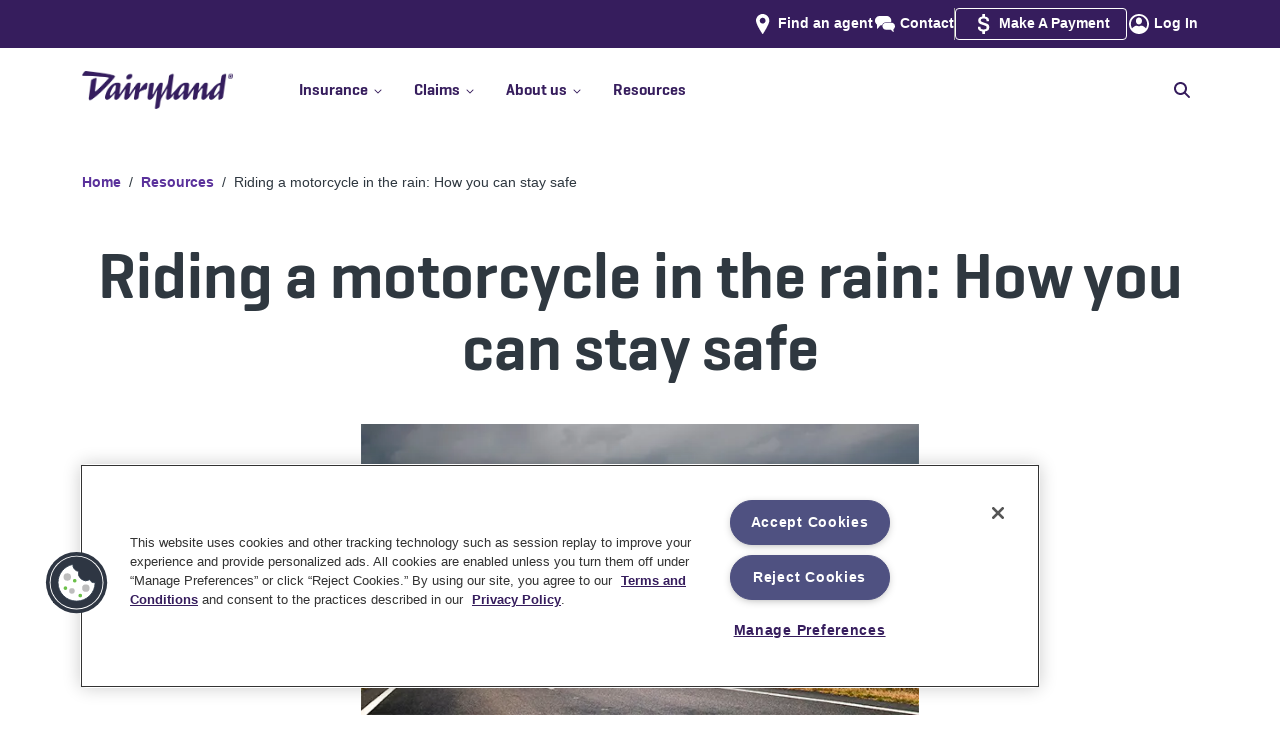

--- FILE ---
content_type: application/x-javascript
request_url: https://www.dairylandinsurance.com/_next/static/chunks/cd8a15af9c2e1d11.js
body_size: 51610
content:
(globalThis.TURBOPACK||(globalThis.TURBOPACK=[])).push(["object"==typeof document?document.currentScript:void 0,21168,(e,t,r)=>{var n={675:function(e,t){"use strict";t.byteLength=function(e){var t=l(e),r=t[0],n=t[1];return(r+n)*3/4-n},t.toByteArray=function(e){var t,r,o=l(e),a=o[0],s=o[1],u=new i((a+s)*3/4-s),c=0,d=s>0?a-4:a;for(r=0;r<d;r+=4)t=n[e.charCodeAt(r)]<<18|n[e.charCodeAt(r+1)]<<12|n[e.charCodeAt(r+2)]<<6|n[e.charCodeAt(r+3)],u[c++]=t>>16&255,u[c++]=t>>8&255,u[c++]=255&t;return 2===s&&(t=n[e.charCodeAt(r)]<<2|n[e.charCodeAt(r+1)]>>4,u[c++]=255&t),1===s&&(t=n[e.charCodeAt(r)]<<10|n[e.charCodeAt(r+1)]<<4|n[e.charCodeAt(r+2)]>>2,u[c++]=t>>8&255,u[c++]=255&t),u},t.fromByteArray=function(e){for(var t,n=e.length,i=n%3,o=[],a=0,s=n-i;a<s;a+=16383)o.push(function(e,t,n){for(var i,o=[],a=t;a<n;a+=3)i=(e[a]<<16&0xff0000)+(e[a+1]<<8&65280)+(255&e[a+2]),o.push(r[i>>18&63]+r[i>>12&63]+r[i>>6&63]+r[63&i]);return o.join("")}(e,a,a+16383>s?s:a+16383));return 1===i?o.push(r[(t=e[n-1])>>2]+r[t<<4&63]+"=="):2===i&&o.push(r[(t=(e[n-2]<<8)+e[n-1])>>10]+r[t>>4&63]+r[t<<2&63]+"="),o.join("")};for(var r=[],n=[],i="undefined"!=typeof Uint8Array?Uint8Array:Array,o="ABCDEFGHIJKLMNOPQRSTUVWXYZabcdefghijklmnopqrstuvwxyz0123456789+/",a=0,s=o.length;a<s;++a)r[a]=o[a],n[o.charCodeAt(a)]=a;function l(e){var t=e.length;if(t%4>0)throw Error("Invalid string. Length must be a multiple of 4");var r=e.indexOf("=");-1===r&&(r=t);var n=r===t?0:4-r%4;return[r,n]}n[45]=62,n[95]=63},72:function(e,t,r){"use strict";var n=r(675),i=r(783),o="function"==typeof Symbol&&"function"==typeof Symbol.for?Symbol.for("nodejs.util.inspect.custom"):null;function a(e){if(e>0x7fffffff)throw RangeError('The value "'+e+'" is invalid for option "size"');var t=new Uint8Array(e);return Object.setPrototypeOf(t,s.prototype),t}function s(e,t,r){if("number"==typeof e){if("string"==typeof t)throw TypeError('The "string" argument must be of type string. Received type number');return c(e)}return l(e,t,r)}function l(e,t,r){if("string"==typeof e){var n=e,i=t;if(("string"!=typeof i||""===i)&&(i="utf8"),!s.isEncoding(i))throw TypeError("Unknown encoding: "+i);var o=0|p(n,i),l=a(o),u=l.write(n,i);return u!==o&&(l=l.slice(0,u)),l}if(ArrayBuffer.isView(e))return d(e);if(null==e)throw TypeError("The first argument must be one of type string, Buffer, ArrayBuffer, Array, or Array-like Object. Received type "+typeof e);if(k(e,ArrayBuffer)||e&&k(e.buffer,ArrayBuffer)||"undefined"!=typeof SharedArrayBuffer&&(k(e,SharedArrayBuffer)||e&&k(e.buffer,SharedArrayBuffer)))return function(e,t,r){var n;if(t<0||e.byteLength<t)throw RangeError('"offset" is outside of buffer bounds');if(e.byteLength<t+(r||0))throw RangeError('"length" is outside of buffer bounds');return Object.setPrototypeOf(n=void 0===t&&void 0===r?new Uint8Array(e):void 0===r?new Uint8Array(e,t):new Uint8Array(e,t,r),s.prototype),n}(e,t,r);if("number"==typeof e)throw TypeError('The "value" argument must not be of type number. Received type number');var c=e.valueOf&&e.valueOf();if(null!=c&&c!==e)return s.from(c,t,r);var h=function(e){if(s.isBuffer(e)){var t=0|f(e.length),r=a(t);return 0===r.length||e.copy(r,0,0,t),r}return void 0!==e.length?"number"!=typeof e.length||function(e){return e!=e}(e.length)?a(0):d(e):"Buffer"===e.type&&Array.isArray(e.data)?d(e.data):void 0}(e);if(h)return h;if("undefined"!=typeof Symbol&&null!=Symbol.toPrimitive&&"function"==typeof e[Symbol.toPrimitive])return s.from(e[Symbol.toPrimitive]("string"),t,r);throw TypeError("The first argument must be one of type string, Buffer, ArrayBuffer, Array, or Array-like Object. Received type "+typeof e)}function u(e){if("number"!=typeof e)throw TypeError('"size" argument must be of type number');if(e<0)throw RangeError('The value "'+e+'" is invalid for option "size"')}function c(e){return u(e),a(e<0?0:0|f(e))}function d(e){for(var t=e.length<0?0:0|f(e.length),r=a(t),n=0;n<t;n+=1)r[n]=255&e[n];return r}t.Buffer=s,t.SlowBuffer=function(e){return+e!=e&&(e=0),s.alloc(+e)},t.INSPECT_MAX_BYTES=50,t.kMaxLength=0x7fffffff,s.TYPED_ARRAY_SUPPORT=function(){try{var e=new Uint8Array(1),t={foo:function(){return 42}};return Object.setPrototypeOf(t,Uint8Array.prototype),Object.setPrototypeOf(e,t),42===e.foo()}catch(e){return!1}}(),s.TYPED_ARRAY_SUPPORT||"undefined"==typeof console||"function"!=typeof console.error||console.error("This browser lacks typed array (Uint8Array) support which is required by `buffer` v5.x. Use `buffer` v4.x if you require old browser support."),Object.defineProperty(s.prototype,"parent",{enumerable:!0,get:function(){if(s.isBuffer(this))return this.buffer}}),Object.defineProperty(s.prototype,"offset",{enumerable:!0,get:function(){if(s.isBuffer(this))return this.byteOffset}}),s.poolSize=8192,s.from=function(e,t,r){return l(e,t,r)},Object.setPrototypeOf(s.prototype,Uint8Array.prototype),Object.setPrototypeOf(s,Uint8Array),s.alloc=function(e,t,r){return(u(e),e<=0)?a(e):void 0!==t?"string"==typeof r?a(e).fill(t,r):a(e).fill(t):a(e)},s.allocUnsafe=function(e){return c(e)},s.allocUnsafeSlow=function(e){return c(e)};function f(e){if(e>=0x7fffffff)throw RangeError("Attempt to allocate Buffer larger than maximum size: 0x7fffffff bytes");return 0|e}function p(e,t){if(s.isBuffer(e))return e.length;if(ArrayBuffer.isView(e)||k(e,ArrayBuffer))return e.byteLength;if("string"!=typeof e)throw TypeError('The "string" argument must be one of type string, Buffer, or ArrayBuffer. Received type '+typeof e);var r=e.length,n=arguments.length>2&&!0===arguments[2];if(!n&&0===r)return 0;for(var i=!1;;)switch(t){case"ascii":case"latin1":case"binary":return r;case"utf8":case"utf-8":return T(e).length;case"ucs2":case"ucs-2":case"utf16le":case"utf-16le":return 2*r;case"hex":return r>>>1;case"base64":return A(e).length;default:if(i)return n?-1:T(e).length;t=(""+t).toLowerCase(),i=!0}}function h(e,t,r){var i,o,a,s=!1;if((void 0===t||t<0)&&(t=0),t>this.length||((void 0===r||r>this.length)&&(r=this.length),r<=0||(r>>>=0)<=(t>>>=0)))return"";for(e||(e="utf8");;)switch(e){case"hex":return function(e,t,r){var n=e.length;(!t||t<0)&&(t=0),(!r||r<0||r>n)&&(r=n);for(var i="",o=t;o<r;++o)i+=I[e[o]];return i}(this,t,r);case"utf8":case"utf-8":return v(this,t,r);case"ascii":return function(e,t,r){var n="";r=Math.min(e.length,r);for(var i=t;i<r;++i)n+=String.fromCharCode(127&e[i]);return n}(this,t,r);case"latin1":case"binary":return function(e,t,r){var n="";r=Math.min(e.length,r);for(var i=t;i<r;++i)n+=String.fromCharCode(e[i]);return n}(this,t,r);case"base64":return i=this,o=t,a=r,0===o&&a===i.length?n.fromByteArray(i):n.fromByteArray(i.slice(o,a));case"ucs2":case"ucs-2":case"utf16le":case"utf-16le":return function(e,t,r){for(var n=e.slice(t,r),i="",o=0;o<n.length;o+=2)i+=String.fromCharCode(n[o]+256*n[o+1]);return i}(this,t,r);default:if(s)throw TypeError("Unknown encoding: "+e);e=(e+"").toLowerCase(),s=!0}}function m(e,t,r){var n=e[t];e[t]=e[r],e[r]=n}function g(e,t,r,n,i){var o;if(0===e.length)return -1;if("string"==typeof r?(n=r,r=0):r>0x7fffffff?r=0x7fffffff:r<-0x80000000&&(r=-0x80000000),(o=r*=1)!=o&&(r=i?0:e.length-1),r<0&&(r=e.length+r),r>=e.length)if(i)return -1;else r=e.length-1;else if(r<0)if(!i)return -1;else r=0;if("string"==typeof t&&(t=s.from(t,n)),s.isBuffer(t))return 0===t.length?-1:y(e,t,r,n,i);if("number"==typeof t){if(t&=255,"function"==typeof Uint8Array.prototype.indexOf)if(i)return Uint8Array.prototype.indexOf.call(e,t,r);else return Uint8Array.prototype.lastIndexOf.call(e,t,r);return y(e,[t],r,n,i)}throw TypeError("val must be string, number or Buffer")}function y(e,t,r,n,i){var o,a=1,s=e.length,l=t.length;if(void 0!==n&&("ucs2"===(n=String(n).toLowerCase())||"ucs-2"===n||"utf16le"===n||"utf-16le"===n)){if(e.length<2||t.length<2)return -1;a=2,s/=2,l/=2,r/=2}function u(e,t){return 1===a?e[t]:e.readUInt16BE(t*a)}if(i){var c=-1;for(o=r;o<s;o++)if(u(e,o)===u(t,-1===c?0:o-c)){if(-1===c&&(c=o),o-c+1===l)return c*a}else -1!==c&&(o-=o-c),c=-1}else for(r+l>s&&(r=s-l),o=r;o>=0;o--){for(var d=!0,f=0;f<l;f++)if(u(e,o+f)!==u(t,f)){d=!1;break}if(d)return o}return -1}s.isBuffer=function(e){return null!=e&&!0===e._isBuffer&&e!==s.prototype},s.compare=function(e,t){if(k(e,Uint8Array)&&(e=s.from(e,e.offset,e.byteLength)),k(t,Uint8Array)&&(t=s.from(t,t.offset,t.byteLength)),!s.isBuffer(e)||!s.isBuffer(t))throw TypeError('The "buf1", "buf2" arguments must be one of type Buffer or Uint8Array');if(e===t)return 0;for(var r=e.length,n=t.length,i=0,o=Math.min(r,n);i<o;++i)if(e[i]!==t[i]){r=e[i],n=t[i];break}return r<n?-1:+(n<r)},s.isEncoding=function(e){switch(String(e).toLowerCase()){case"hex":case"utf8":case"utf-8":case"ascii":case"latin1":case"binary":case"base64":case"ucs2":case"ucs-2":case"utf16le":case"utf-16le":return!0;default:return!1}},s.concat=function(e,t){if(!Array.isArray(e))throw TypeError('"list" argument must be an Array of Buffers');if(0===e.length)return s.alloc(0);if(void 0===t)for(r=0,t=0;r<e.length;++r)t+=e[r].length;var r,n=s.allocUnsafe(t),i=0;for(r=0;r<e.length;++r){var o=e[r];if(k(o,Uint8Array)&&(o=s.from(o)),!s.isBuffer(o))throw TypeError('"list" argument must be an Array of Buffers');o.copy(n,i),i+=o.length}return n},s.byteLength=p,s.prototype._isBuffer=!0,s.prototype.swap16=function(){var e=this.length;if(e%2!=0)throw RangeError("Buffer size must be a multiple of 16-bits");for(var t=0;t<e;t+=2)m(this,t,t+1);return this},s.prototype.swap32=function(){var e=this.length;if(e%4!=0)throw RangeError("Buffer size must be a multiple of 32-bits");for(var t=0;t<e;t+=4)m(this,t,t+3),m(this,t+1,t+2);return this},s.prototype.swap64=function(){var e=this.length;if(e%8!=0)throw RangeError("Buffer size must be a multiple of 64-bits");for(var t=0;t<e;t+=8)m(this,t,t+7),m(this,t+1,t+6),m(this,t+2,t+5),m(this,t+3,t+4);return this},s.prototype.toString=function(){var e=this.length;return 0===e?"":0==arguments.length?v(this,0,e):h.apply(this,arguments)},s.prototype.toLocaleString=s.prototype.toString,s.prototype.equals=function(e){if(!s.isBuffer(e))throw TypeError("Argument must be a Buffer");return this===e||0===s.compare(this,e)},s.prototype.inspect=function(){var e="",r=t.INSPECT_MAX_BYTES;return e=this.toString("hex",0,r).replace(/(.{2})/g,"$1 ").trim(),this.length>r&&(e+=" ... "),"<Buffer "+e+">"},o&&(s.prototype[o]=s.prototype.inspect),s.prototype.compare=function(e,t,r,n,i){if(k(e,Uint8Array)&&(e=s.from(e,e.offset,e.byteLength)),!s.isBuffer(e))throw TypeError('The "target" argument must be one of type Buffer or Uint8Array. Received type '+typeof e);if(void 0===t&&(t=0),void 0===r&&(r=e?e.length:0),void 0===n&&(n=0),void 0===i&&(i=this.length),t<0||r>e.length||n<0||i>this.length)throw RangeError("out of range index");if(n>=i&&t>=r)return 0;if(n>=i)return -1;if(t>=r)return 1;if(t>>>=0,r>>>=0,n>>>=0,i>>>=0,this===e)return 0;for(var o=i-n,a=r-t,l=Math.min(o,a),u=this.slice(n,i),c=e.slice(t,r),d=0;d<l;++d)if(u[d]!==c[d]){o=u[d],a=c[d];break}return o<a?-1:+(a<o)},s.prototype.includes=function(e,t,r){return -1!==this.indexOf(e,t,r)},s.prototype.indexOf=function(e,t,r){return g(this,e,t,r,!0)},s.prototype.lastIndexOf=function(e,t,r){return g(this,e,t,r,!1)};function v(e,t,r){r=Math.min(e.length,r);for(var n=[],i=t;i<r;){var o,a,s,l,u=e[i],c=null,d=u>239?4:u>223?3:u>191?2:1;if(i+d<=r)switch(d){case 1:u<128&&(c=u);break;case 2:(192&(o=e[i+1]))==128&&(l=(31&u)<<6|63&o)>127&&(c=l);break;case 3:o=e[i+1],a=e[i+2],(192&o)==128&&(192&a)==128&&(l=(15&u)<<12|(63&o)<<6|63&a)>2047&&(l<55296||l>57343)&&(c=l);break;case 4:o=e[i+1],a=e[i+2],s=e[i+3],(192&o)==128&&(192&a)==128&&(192&s)==128&&(l=(15&u)<<18|(63&o)<<12|(63&a)<<6|63&s)>65535&&l<1114112&&(c=l)}null===c?(c=65533,d=1):c>65535&&(c-=65536,n.push(c>>>10&1023|55296),c=56320|1023&c),n.push(c),i+=d}var f=n,p=f.length;if(p<=4096)return String.fromCharCode.apply(String,f);for(var h="",m=0;m<p;)h+=String.fromCharCode.apply(String,f.slice(m,m+=4096));return h}function b(e,t,r){if(e%1!=0||e<0)throw RangeError("offset is not uint");if(e+t>r)throw RangeError("Trying to access beyond buffer length")}function E(e,t,r,n,i,o){if(!s.isBuffer(e))throw TypeError('"buffer" argument must be a Buffer instance');if(t>i||t<o)throw RangeError('"value" argument is out of bounds');if(r+n>e.length)throw RangeError("Index out of range")}function _(e,t,r,n,i,o){if(r+n>e.length||r<0)throw RangeError("Index out of range")}function w(e,t,r,n,o){return t*=1,r>>>=0,o||_(e,t,r,4,34028234663852886e22,-34028234663852886e22),i.write(e,t,r,n,23,4),r+4}function S(e,t,r,n,o){return t*=1,r>>>=0,o||_(e,t,r,8,17976931348623157e292,-17976931348623157e292),i.write(e,t,r,n,52,8),r+8}s.prototype.write=function(e,t,r,n){if(void 0===t)n="utf8",r=this.length,t=0;else if(void 0===r&&"string"==typeof t)n=t,r=this.length,t=0;else if(isFinite(t))t>>>=0,isFinite(r)?(r>>>=0,void 0===n&&(n="utf8")):(n=r,r=void 0);else throw Error("Buffer.write(string, encoding, offset[, length]) is no longer supported");var i,o,a,s,l,u,c,d,f=this.length-t;if((void 0===r||r>f)&&(r=f),e.length>0&&(r<0||t<0)||t>this.length)throw RangeError("Attempt to write outside buffer bounds");n||(n="utf8");for(var p=!1;;)switch(n){case"hex":return function(e,t,r,n){r=Number(r)||0;var i=e.length-r;n?(n=Number(n))>i&&(n=i):n=i;var o=t.length;n>o/2&&(n=o/2);for(var a=0;a<n;++a){var s,l=parseInt(t.substr(2*a,2),16);if((s=l)!=s)break;e[r+a]=l}return a}(this,e,t,r);case"utf8":case"utf-8":return i=t,o=r,O(T(e,this.length-i),this,i,o);case"ascii":return a=t,s=r,O(C(e),this,a,s);case"latin1":case"binary":return function(e,t,r,n){return O(C(t),e,r,n)}(this,e,t,r);case"base64":return l=t,u=r,O(A(e),this,l,u);case"ucs2":case"ucs-2":case"utf16le":case"utf-16le":return c=t,d=r,O(function(e,t){for(var r,n,i=[],o=0;o<e.length&&!((t-=2)<0);++o)n=(r=e.charCodeAt(o))>>8,i.push(r%256),i.push(n);return i}(e,this.length-c),this,c,d);default:if(p)throw TypeError("Unknown encoding: "+n);n=(""+n).toLowerCase(),p=!0}},s.prototype.toJSON=function(){return{type:"Buffer",data:Array.prototype.slice.call(this._arr||this,0)}},s.prototype.slice=function(e,t){var r=this.length;e=~~e,t=void 0===t?r:~~t,e<0?(e+=r)<0&&(e=0):e>r&&(e=r),t<0?(t+=r)<0&&(t=0):t>r&&(t=r),t<e&&(t=e);var n=this.subarray(e,t);return Object.setPrototypeOf(n,s.prototype),n},s.prototype.readUIntLE=function(e,t,r){e>>>=0,t>>>=0,r||b(e,t,this.length);for(var n=this[e],i=1,o=0;++o<t&&(i*=256);)n+=this[e+o]*i;return n},s.prototype.readUIntBE=function(e,t,r){e>>>=0,t>>>=0,r||b(e,t,this.length);for(var n=this[e+--t],i=1;t>0&&(i*=256);)n+=this[e+--t]*i;return n},s.prototype.readUInt8=function(e,t){return e>>>=0,t||b(e,1,this.length),this[e]},s.prototype.readUInt16LE=function(e,t){return e>>>=0,t||b(e,2,this.length),this[e]|this[e+1]<<8},s.prototype.readUInt16BE=function(e,t){return e>>>=0,t||b(e,2,this.length),this[e]<<8|this[e+1]},s.prototype.readUInt32LE=function(e,t){return e>>>=0,t||b(e,4,this.length),(this[e]|this[e+1]<<8|this[e+2]<<16)+0x1000000*this[e+3]},s.prototype.readUInt32BE=function(e,t){return e>>>=0,t||b(e,4,this.length),0x1000000*this[e]+(this[e+1]<<16|this[e+2]<<8|this[e+3])},s.prototype.readIntLE=function(e,t,r){e>>>=0,t>>>=0,r||b(e,t,this.length);for(var n=this[e],i=1,o=0;++o<t&&(i*=256);)n+=this[e+o]*i;return n>=(i*=128)&&(n-=Math.pow(2,8*t)),n},s.prototype.readIntBE=function(e,t,r){e>>>=0,t>>>=0,r||b(e,t,this.length);for(var n=t,i=1,o=this[e+--n];n>0&&(i*=256);)o+=this[e+--n]*i;return o>=(i*=128)&&(o-=Math.pow(2,8*t)),o},s.prototype.readInt8=function(e,t){return(e>>>=0,t||b(e,1,this.length),128&this[e])?-((255-this[e]+1)*1):this[e]},s.prototype.readInt16LE=function(e,t){e>>>=0,t||b(e,2,this.length);var r=this[e]|this[e+1]<<8;return 32768&r?0xffff0000|r:r},s.prototype.readInt16BE=function(e,t){e>>>=0,t||b(e,2,this.length);var r=this[e+1]|this[e]<<8;return 32768&r?0xffff0000|r:r},s.prototype.readInt32LE=function(e,t){return e>>>=0,t||b(e,4,this.length),this[e]|this[e+1]<<8|this[e+2]<<16|this[e+3]<<24},s.prototype.readInt32BE=function(e,t){return e>>>=0,t||b(e,4,this.length),this[e]<<24|this[e+1]<<16|this[e+2]<<8|this[e+3]},s.prototype.readFloatLE=function(e,t){return e>>>=0,t||b(e,4,this.length),i.read(this,e,!0,23,4)},s.prototype.readFloatBE=function(e,t){return e>>>=0,t||b(e,4,this.length),i.read(this,e,!1,23,4)},s.prototype.readDoubleLE=function(e,t){return e>>>=0,t||b(e,8,this.length),i.read(this,e,!0,52,8)},s.prototype.readDoubleBE=function(e,t){return e>>>=0,t||b(e,8,this.length),i.read(this,e,!1,52,8)},s.prototype.writeUIntLE=function(e,t,r,n){if(e*=1,t>>>=0,r>>>=0,!n){var i=Math.pow(2,8*r)-1;E(this,e,t,r,i,0)}var o=1,a=0;for(this[t]=255&e;++a<r&&(o*=256);)this[t+a]=e/o&255;return t+r},s.prototype.writeUIntBE=function(e,t,r,n){if(e*=1,t>>>=0,r>>>=0,!n){var i=Math.pow(2,8*r)-1;E(this,e,t,r,i,0)}var o=r-1,a=1;for(this[t+o]=255&e;--o>=0&&(a*=256);)this[t+o]=e/a&255;return t+r},s.prototype.writeUInt8=function(e,t,r){return e*=1,t>>>=0,r||E(this,e,t,1,255,0),this[t]=255&e,t+1},s.prototype.writeUInt16LE=function(e,t,r){return e*=1,t>>>=0,r||E(this,e,t,2,65535,0),this[t]=255&e,this[t+1]=e>>>8,t+2},s.prototype.writeUInt16BE=function(e,t,r){return e*=1,t>>>=0,r||E(this,e,t,2,65535,0),this[t]=e>>>8,this[t+1]=255&e,t+2},s.prototype.writeUInt32LE=function(e,t,r){return e*=1,t>>>=0,r||E(this,e,t,4,0xffffffff,0),this[t+3]=e>>>24,this[t+2]=e>>>16,this[t+1]=e>>>8,this[t]=255&e,t+4},s.prototype.writeUInt32BE=function(e,t,r){return e*=1,t>>>=0,r||E(this,e,t,4,0xffffffff,0),this[t]=e>>>24,this[t+1]=e>>>16,this[t+2]=e>>>8,this[t+3]=255&e,t+4},s.prototype.writeIntLE=function(e,t,r,n){if(e*=1,t>>>=0,!n){var i=Math.pow(2,8*r-1);E(this,e,t,r,i-1,-i)}var o=0,a=1,s=0;for(this[t]=255&e;++o<r&&(a*=256);)e<0&&0===s&&0!==this[t+o-1]&&(s=1),this[t+o]=(e/a|0)-s&255;return t+r},s.prototype.writeIntBE=function(e,t,r,n){if(e*=1,t>>>=0,!n){var i=Math.pow(2,8*r-1);E(this,e,t,r,i-1,-i)}var o=r-1,a=1,s=0;for(this[t+o]=255&e;--o>=0&&(a*=256);)e<0&&0===s&&0!==this[t+o+1]&&(s=1),this[t+o]=(e/a|0)-s&255;return t+r},s.prototype.writeInt8=function(e,t,r){return e*=1,t>>>=0,r||E(this,e,t,1,127,-128),e<0&&(e=255+e+1),this[t]=255&e,t+1},s.prototype.writeInt16LE=function(e,t,r){return e*=1,t>>>=0,r||E(this,e,t,2,32767,-32768),this[t]=255&e,this[t+1]=e>>>8,t+2},s.prototype.writeInt16BE=function(e,t,r){return e*=1,t>>>=0,r||E(this,e,t,2,32767,-32768),this[t]=e>>>8,this[t+1]=255&e,t+2},s.prototype.writeInt32LE=function(e,t,r){return e*=1,t>>>=0,r||E(this,e,t,4,0x7fffffff,-0x80000000),this[t]=255&e,this[t+1]=e>>>8,this[t+2]=e>>>16,this[t+3]=e>>>24,t+4},s.prototype.writeInt32BE=function(e,t,r){return e*=1,t>>>=0,r||E(this,e,t,4,0x7fffffff,-0x80000000),e<0&&(e=0xffffffff+e+1),this[t]=e>>>24,this[t+1]=e>>>16,this[t+2]=e>>>8,this[t+3]=255&e,t+4},s.prototype.writeFloatLE=function(e,t,r){return w(this,e,t,!0,r)},s.prototype.writeFloatBE=function(e,t,r){return w(this,e,t,!1,r)},s.prototype.writeDoubleLE=function(e,t,r){return S(this,e,t,!0,r)},s.prototype.writeDoubleBE=function(e,t,r){return S(this,e,t,!1,r)},s.prototype.copy=function(e,t,r,n){if(!s.isBuffer(e))throw TypeError("argument should be a Buffer");if(r||(r=0),n||0===n||(n=this.length),t>=e.length&&(t=e.length),t||(t=0),n>0&&n<r&&(n=r),n===r||0===e.length||0===this.length)return 0;if(t<0)throw RangeError("targetStart out of bounds");if(r<0||r>=this.length)throw RangeError("Index out of range");if(n<0)throw RangeError("sourceEnd out of bounds");n>this.length&&(n=this.length),e.length-t<n-r&&(n=e.length-t+r);var i=n-r;if(this===e&&"function"==typeof Uint8Array.prototype.copyWithin)this.copyWithin(t,r,n);else if(this===e&&r<t&&t<n)for(var o=i-1;o>=0;--o)e[o+t]=this[o+r];else Uint8Array.prototype.set.call(e,this.subarray(r,n),t);return i},s.prototype.fill=function(e,t,r,n){if("string"==typeof e){if("string"==typeof t?(n=t,t=0,r=this.length):"string"==typeof r&&(n=r,r=this.length),void 0!==n&&"string"!=typeof n)throw TypeError("encoding must be a string");if("string"==typeof n&&!s.isEncoding(n))throw TypeError("Unknown encoding: "+n);if(1===e.length){var i,o=e.charCodeAt(0);("utf8"===n&&o<128||"latin1"===n)&&(e=o)}}else"number"==typeof e?e&=255:"boolean"==typeof e&&(e=Number(e));if(t<0||this.length<t||this.length<r)throw RangeError("Out of range index");if(r<=t)return this;if(t>>>=0,r=void 0===r?this.length:r>>>0,e||(e=0),"number"==typeof e)for(i=t;i<r;++i)this[i]=e;else{var a=s.isBuffer(e)?e:s.from(e,n),l=a.length;if(0===l)throw TypeError('The value "'+e+'" is invalid for argument "value"');for(i=0;i<r-t;++i)this[i+t]=a[i%l]}return this};var x=/[^+/0-9A-Za-z-_]/g;function T(e,t){t=t||1/0;for(var r,n=e.length,i=null,o=[],a=0;a<n;++a){if((r=e.charCodeAt(a))>55295&&r<57344){if(!i){if(r>56319||a+1===n){(t-=3)>-1&&o.push(239,191,189);continue}i=r;continue}if(r<56320){(t-=3)>-1&&o.push(239,191,189),i=r;continue}r=(i-55296<<10|r-56320)+65536}else i&&(t-=3)>-1&&o.push(239,191,189);if(i=null,r<128){if((t-=1)<0)break;o.push(r)}else if(r<2048){if((t-=2)<0)break;o.push(r>>6|192,63&r|128)}else if(r<65536){if((t-=3)<0)break;o.push(r>>12|224,r>>6&63|128,63&r|128)}else if(r<1114112){if((t-=4)<0)break;o.push(r>>18|240,r>>12&63|128,r>>6&63|128,63&r|128)}else throw Error("Invalid code point")}return o}function C(e){for(var t=[],r=0;r<e.length;++r)t.push(255&e.charCodeAt(r));return t}function A(e){return n.toByteArray(function(e){if((e=(e=e.split("=")[0]).trim().replace(x,"")).length<2)return"";for(;e.length%4!=0;)e+="=";return e}(e))}function O(e,t,r,n){for(var i=0;i<n&&!(i+r>=t.length)&&!(i>=e.length);++i)t[i+r]=e[i];return i}function k(e,t){return e instanceof t||null!=e&&null!=e.constructor&&null!=e.constructor.name&&e.constructor.name===t.name}var I=function(){for(var e="0123456789abcdef",t=Array(256),r=0;r<16;++r)for(var n=16*r,i=0;i<16;++i)t[n+i]=e[r]+e[i];return t}()},783:function(e,t){t.read=function(e,t,r,n,i){var o,a,s=8*i-n-1,l=(1<<s)-1,u=l>>1,c=-7,d=r?i-1:0,f=r?-1:1,p=e[t+d];for(d+=f,o=p&(1<<-c)-1,p>>=-c,c+=s;c>0;o=256*o+e[t+d],d+=f,c-=8);for(a=o&(1<<-c)-1,o>>=-c,c+=n;c>0;a=256*a+e[t+d],d+=f,c-=8);if(0===o)o=1-u;else{if(o===l)return a?NaN:1/0*(p?-1:1);a+=Math.pow(2,n),o-=u}return(p?-1:1)*a*Math.pow(2,o-n)},t.write=function(e,t,r,n,i,o){var a,s,l,u=8*o-i-1,c=(1<<u)-1,d=c>>1,f=5960464477539062e-23*(23===i),p=n?0:o-1,h=n?1:-1,m=+(t<0||0===t&&1/t<0);for(isNaN(t=Math.abs(t))||t===1/0?(s=+!!isNaN(t),a=c):(a=Math.floor(Math.log(t)/Math.LN2),t*(l=Math.pow(2,-a))<1&&(a--,l*=2),a+d>=1?t+=f/l:t+=f*Math.pow(2,1-d),t*l>=2&&(a++,l/=2),a+d>=c?(s=0,a=c):a+d>=1?(s=(t*l-1)*Math.pow(2,i),a+=d):(s=t*Math.pow(2,d-1)*Math.pow(2,i),a=0));i>=8;e[r+p]=255&s,p+=h,s/=256,i-=8);for(a=a<<i|s,u+=i;u>0;e[r+p]=255&a,p+=h,a/=256,u-=8);e[r+p-h]|=128*m}}},i={};function o(e){var t=i[e];if(void 0!==t)return t.exports;var r=i[e]={exports:{}},a=!0;try{n[e](r,r.exports,o),a=!1}finally{a&&delete i[e]}return r.exports}o.ab="/ROOT/node_modules/next/dist/compiled/buffer/",t.exports=o(72)},1910,(e,t,r)=>{"use strict";var n=e.i(21168);function i(e){return e instanceof n.Buffer?n.Buffer.from(e):new e.constructor(e.buffer.slice(),e.byteOffset,e.length)}t.exports=function(e){if((e=e||{}).circles)return function(e){let t=[],r=[],n=new Map;if(n.set(Date,e=>new Date(e)),n.set(Map,(e,t)=>new Map(a(Array.from(e),t))),n.set(Set,(e,t)=>new Set(a(Array.from(e),t))),e.constructorHandlers)for(let t of e.constructorHandlers)n.set(t[0],t[1]);let o=null;return e.proto?function e(s){if("object"!=typeof s||null===s)return s;if(Array.isArray(s))return a(s,e);if(s.constructor!==Object&&(o=n.get(s.constructor)))return o(s,e);let l={};for(let a in t.push(s),r.push(l),s){let u=s[a];if("object"!=typeof u||null===u)l[a]=u;else if(u.constructor!==Object&&(o=n.get(u.constructor)))l[a]=o(u,e);else if(ArrayBuffer.isView(u))l[a]=i(u);else{let n=t.indexOf(u);-1!==n?l[a]=r[n]:l[a]=e(u)}}return t.pop(),r.pop(),l}:function e(s){if("object"!=typeof s||null===s)return s;if(Array.isArray(s))return a(s,e);if(s.constructor!==Object&&(o=n.get(s.constructor)))return o(s,e);let l={};for(let a in t.push(s),r.push(l),s){if(!1===Object.hasOwnProperty.call(s,a))continue;let u=s[a];if("object"!=typeof u||null===u)l[a]=u;else if(u.constructor!==Object&&(o=n.get(u.constructor)))l[a]=o(u,e);else if(ArrayBuffer.isView(u))l[a]=i(u);else{let n=t.indexOf(u);-1!==n?l[a]=r[n]:l[a]=e(u)}}return t.pop(),r.pop(),l};function a(e,a){let s=Object.keys(e),l=Array(s.length);for(let u=0;u<s.length;u++){let c=s[u],d=e[c];if("object"!=typeof d||null===d)l[c]=d;else if(d.constructor!==Object&&(o=n.get(d.constructor)))l[c]=o(d,a);else if(ArrayBuffer.isView(d))l[c]=i(d);else{let e=t.indexOf(d);-1!==e?l[c]=r[e]:l[c]=a(d)}}return l}}(e);let t=new Map;if(t.set(Date,e=>new Date(e)),t.set(Map,(e,t)=>new Map(n(Array.from(e),t))),t.set(Set,(e,t)=>new Set(n(Array.from(e),t))),e.constructorHandlers)for(let r of e.constructorHandlers)t.set(r[0],r[1]);let r=null;return e.proto?function e(o){if("object"!=typeof o||null===o)return o;if(Array.isArray(o))return n(o,e);if(o.constructor!==Object&&(r=t.get(o.constructor)))return r(o,e);let a={};for(let n in o){let s=o[n];"object"!=typeof s||null===s?a[n]=s:s.constructor!==Object&&(r=t.get(s.constructor))?a[n]=r(s,e):ArrayBuffer.isView(s)?a[n]=i(s):a[n]=e(s)}return a}:function e(o){if("object"!=typeof o||null===o)return o;if(Array.isArray(o))return n(o,e);if(o.constructor!==Object&&(r=t.get(o.constructor)))return r(o,e);let a={};for(let n in o){if(!1===Object.hasOwnProperty.call(o,n))continue;let s=o[n];"object"!=typeof s||null===s?a[n]=s:s.constructor!==Object&&(r=t.get(s.constructor))?a[n]=r(s,e):ArrayBuffer.isView(s)?a[n]=i(s):a[n]=e(s)}return a};function n(e,n){let o=Object.keys(e),a=Array(o.length);for(let s=0;s<o.length;s++){let l=o[s],u=e[l];"object"!=typeof u||null===u?a[l]=u:u.constructor!==Object&&(r=t.get(u.constructor))?a[l]=r(u,n):ArrayBuffer.isView(u)?a[l]=i(u):a[l]=n(u)}return a}}},12716,(e,t,r)=>{"use strict";let n;Object.defineProperty(r,"__esModule",{value:!0}),r.parse=function(e,t){let r=new u,n=e.length;if(n<2)return r;let i=t?.decode||f,o=0;do{let t=e.indexOf("=",o);if(-1===t)break;let a=e.indexOf(";",o),s=-1===a?n:a;if(t>s){o=e.lastIndexOf(";",t-1)+1;continue}let l=c(e,o,t),u=d(e,t,l),f=e.slice(l,u);if(void 0===r[f]){let n=c(e,t+1,s),o=d(e,s,n),a=i(e.slice(n,o));r[f]=a}o=s+1}while(o<n)return r},r.serialize=function(e,t,r){let n=r?.encode||encodeURIComponent;if(!i.test(e))throw TypeError(`argument name is invalid: ${e}`);let u=n(t);if(!o.test(u))throw TypeError(`argument val is invalid: ${t}`);let c=e+"="+u;if(!r)return c;if(void 0!==r.maxAge){if(!Number.isInteger(r.maxAge))throw TypeError(`option maxAge is invalid: ${r.maxAge}`);c+="; Max-Age="+r.maxAge}if(r.domain){if(!a.test(r.domain))throw TypeError(`option domain is invalid: ${r.domain}`);c+="; Domain="+r.domain}if(r.path){if(!s.test(r.path))throw TypeError(`option path is invalid: ${r.path}`);c+="; Path="+r.path}if(r.expires){var d;if(d=r.expires,"[object Date]"!==l.call(d)||!Number.isFinite(r.expires.valueOf()))throw TypeError(`option expires is invalid: ${r.expires}`);c+="; Expires="+r.expires.toUTCString()}if(r.httpOnly&&(c+="; HttpOnly"),r.secure&&(c+="; Secure"),r.partitioned&&(c+="; Partitioned"),r.priority)switch("string"==typeof r.priority?r.priority.toLowerCase():r.sameSite){case"low":c+="; Priority=Low";break;case"medium":c+="; Priority=Medium";break;case"high":c+="; Priority=High";break;default:throw TypeError(`option priority is invalid: ${r.priority}`)}if(r.sameSite)switch("string"==typeof r.sameSite?r.sameSite.toLowerCase():r.sameSite){case!0:case"strict":c+="; SameSite=Strict";break;case"lax":c+="; SameSite=Lax";break;case"none":c+="; SameSite=None";break;default:throw TypeError(`option sameSite is invalid: ${r.sameSite}`)}return c};let i=/^[!#$%&'*+\-.^_`|~0-9A-Za-z]+$/,o=/^("?)[\u0021\u0023-\u002B\u002D-\u003A\u003C-\u005B\u005D-\u007E]*\1$/,a=/^([.]?[a-z0-9]([a-z0-9-]{0,61}[a-z0-9])?)([.][a-z0-9]([a-z0-9-]{0,61}[a-z0-9])?)*$/i,s=/^[\u0020-\u003A\u003D-\u007E]*$/,l=Object.prototype.toString,u=((n=function(){}).prototype=Object.create(null),n);function c(e,t,r){do{let r=e.charCodeAt(t);if(32!==r&&9!==r)return t}while(++t<r)return r}function d(e,t,r){for(;t>r;){let r=e.charCodeAt(--t);if(32!==r&&9!==r)return t+1}return r}function f(e){if(-1===e.indexOf("%"))return e;try{return decodeURIComponent(e)}catch(t){return e}}},52641,82725,22767,e=>{"use strict";e.i(50461);var t,r,n,i,o,a,s,l,u,c,d,f,p,h,m,g,y,v,b,E,_,w,S,x,T,C,A,O,k,I,N,P,R,U,M,D,j,L,z,$,F,B,q,V=e.i(91788),W=Object.prototype.hasOwnProperty;function G(e,t){var r,n;if(e===t)return!0;if(e&&t&&(r=e.constructor)===t.constructor){if(r===Date)return e.getTime()===t.getTime();if(r===RegExp)return e.toString()===t.toString();if(r===Array){if((n=e.length)===t.length)for(;n--&&G(e[n],t[n]););return -1===n}if(!r||"object"==typeof e){for(r in n=0,e)if(W.call(e,r)&&++n&&!W.call(t,r)||!(r in t)||!G(e[r],t[r]))return!1;return Object.keys(t).length===n}}return e!=e&&t!=t}function H(e){for(var t=1;t<arguments.length;t++){var r=arguments[t];for(var n in r)e[n]=r[n]}return e}var Q=function e(t,r){function n(e,n,i){if("undefined"!=typeof document){"number"==typeof(i=H({},r,i)).expires&&(i.expires=new Date(Date.now()+864e5*i.expires)),i.expires&&(i.expires=i.expires.toUTCString()),e=encodeURIComponent(e).replace(/%(2[346B]|5E|60|7C)/g,decodeURIComponent).replace(/[()]/g,escape);var o="";for(var a in i)i[a]&&(o+="; "+a,!0!==i[a]&&(o+="="+i[a].split(";")[0]));return document.cookie=e+"="+t.write(n,e)+o}}return Object.create({set:n,get:function(e){if("undefined"!=typeof document&&(!arguments.length||e)){for(var r=document.cookie?document.cookie.split("; "):[],n={},i=0;i<r.length;i++){var o=r[i].split("="),a=o.slice(1).join("=");try{var s=decodeURIComponent(o[0]);if(n[s]=t.read(a,s),e===s)break}catch(e){}}return e?n[e]:n}},remove:function(e,t){n(e,"",H({},t,{expires:-1}))},withAttributes:function(t){return e(this.converter,H({},this.attributes,t))},withConverter:function(t){return e(H({},this.converter,t),this.attributes)}},{attributes:{value:Object.freeze(r)},converter:{value:Object.freeze(t)}})}({read:function(e){return'"'===e[0]&&(e=e.slice(1,-1)),e.replace(/(%[\dA-F]{2})+/gi,decodeURIComponent)},write:function(e){return encodeURIComponent(e).replace(/%(2[346BF]|3[AC-F]|40|5[BDE]|60|7[BCD])/g,decodeURIComponent)}},{path:"/"});function K(e){return{all:e=e||new Map,on:function(t,r){var n=e.get(t);n?n.push(r):e.set(t,[r])},off:function(t,r){var n=e.get(t);n&&(r?n.splice(n.indexOf(r)>>>0,1):e.set(t,[]))},emit:function(t,r){var n=e.get(t);n&&n.slice().map(function(e){e(r)}),(n=e.get("*"))&&n.slice().map(function(e){e(t,r)})}}}e.s(["default",()=>Q],82725);var J=e.i(1910),Y=Object.defineProperty,Z=e=>{throw TypeError(e)},X=(e,t,r)=>{let n;return(n="symbol"!=typeof t?t+"":t)in e?Y(e,n,{enumerable:!0,configurable:!0,writable:!0,value:r}):e[n]=r},ee=(e,t,r)=>t.has(e)||Z("Cannot "+r),et=(e,t,r)=>(ee(e,t,"read from private field"),r?r.call(e):t.get(e)),er=(e,t,r)=>t.has(e)?Z("Cannot add the same private member more than once"):t instanceof WeakSet?t.add(e):t.set(e,r),en=(e,t,r,n)=>(ee(e,t,"write to private field"),n?n.call(e,r):t.set(e,r),r),ei=(e,t,r)=>(ee(e,t,"access private method"),r),eo=class{constructor(e){er(this,r),en(this,r,e.id)}get id(){return et(this,r)}evaluate({scores:e,quirks:t}){let n=null==e?void 0:e[et(this,r)],i=`goal_${et(this,r)}_triggered`,o=(null==t?void 0:t[i])==="1";return{key:i,triggered:"number"==typeof n&&!o}}};r=new WeakMap;var ea=class{constructor(e,t,r){er(this,n),er(this,i),X(this,"signal"),this.signal=e,en(this,n,t),en(this,i,r)}computeSignal(e,t){if(e.scores[this.signal.id]>=this.signal.cap&&"t"!==this.signal.dur)return;let r=et(this,n).evaluate(e,this.signal.crit,t,this.signal,et(this,i)),o="s"===this.signal.dur||"t"===this.signal.dur?"modscoreS":"modscore";if(r.changed){if(r.result)t.push({type:o,data:{dimension:this.signal.id,delta:this.signal.str}});else if("t"===this.signal.dur){let r=e.visitor.sessionScores[this.signal.id];r&&t.push({type:o,data:{dimension:this.signal.id,delta:-r}})}}}};n=new WeakMap,i=new WeakMap;var es=e=>{let t=e;return t>=1&&(t/=100),Math.random()<t},el=class{constructor({manifest:e,evaluator:t=new e_({}),onLogMessage:r=()=>{}}){var n,i,u,c,d;X(this,"data"),er(this,o),er(this,a),er(this,s,[]),er(this,l),en(this,o,null!=(n=e.project)?n:{}),this.data=e,en(this,a,Object.entries(null!=(u=null==(i=et(this,o).pz)?void 0:i.sig)?u:[]).map(([e,n])=>new ea({...n,id:e},t,r))),Object.entries(null!=(d=null==(c=et(this,o).pz)?void 0:c.sig)?d:[]).forEach(([e,t])=>{t.conversion&&et(this,s).push(new eo({id:e,signal:t}))}),en(this,l,r)}rollForControlGroup(){var e;return es((null==(e=et(this,o).pz)?void 0:e.control)||0)}getTest(e){var t;return null==(t=et(this,o).test)?void 0:t[e]}computeSignals(e){let t=[];et(this,l).call(this,["debug",200,"GROUP"]);try{et(this,a).forEach(r=>{et(this,l).call(this,["debug",201,"GROUP",r.signal]);try{r.computeSignal(e,t)}finally{et(this,l).call(this,["debug",201,"ENDGROUP"])}})}finally{et(this,l).call(this,["debug",200,"ENDGROUP"])}return t}computeGoals(e){let t=[];return et(this,s).forEach(r=>{let{triggered:n,key:i}=r.evaluate(e);n&&(t.push({type:"setgoal",data:{goal:r.id}}),t.push({type:"setquirk",data:{key:i,value:"1"}}))}),t}computeAggregateDimensions(e){var t,r,n=null!=(r=null==(t=et(this,o).pz)?void 0:t.agg)?r:{};let i={...e};for(let t in n){let r=function e(t,r,n,i){var o;let a=0;for(let s of n[r].inputs){let r=null!=(o=t[s.dim])?o:0;if(!r&&n[s.dim]){if(i.has(s.dim))continue;let o=new Set(i);o.add(s.dim),r=e(t,s.dim,n,o)}if(0!==r)if("c"===s.sign){a=0;break}else"-"===s.sign?a-=r:a+=r}return a}(e,t,n,new Set([t]));0!==r&&(i[t]=r)}return i}getDimensionByKey(e){var t,r,n,i;let a=e.indexOf("_");return a<=0?null==(r=null==(t=et(this,o).pz)?void 0:t.sig)?void 0:r[e]:null==(i=null==(n=et(this,o).pz)?void 0:n.enr)?void 0:i[e.substring(0,a)]}getAggregateDimensionByKey(e){var t,r;return null==(r=null==(t=et(this,o).pz)?void 0:t.agg)?void 0:r[e]}};function eu(e,t){var r,n,i,o,a,s;let l=null!=(r=null==t?void 0:t.op)?r:"=";if("*"===t.op)return null!=e;if("!*"===t.op)return null==e;if(!("rhs"in t))throw Error(`Match expression is required for match type ${l}`);let u=null!=(n=t.cs)&&n,c=(u?null!=e?e:"":ef(e)).toString(),d=(u?t.rhs:ef(t.rhs)).toString();switch(l){case"=":return c===d;case"!=":return c!==d;case"~":return null!=(i=c.includes(d))&&i;case"!~":return!(null==(o=c.includes(d))||o);case"//":return new RegExp(t.rhs.toString(),u?"":"i").test(null!=(a=null==e?void 0:e.toString())?a:"");case"!//":return!new RegExp(t.rhs.toString(),u?"":"i").test(null!=(s=null==e?void 0:e.toString())?s:"");default:throw Error(`Unknown match type ${l}.`)}}function ec(e,t){let r="cs"in t&&t.cs;return`'${r?e:null==e?void 0:e.toString().toUpperCase()}' ${ed(t)}`}function ed(e){return"rhs"in e?`${e.op} '${e.cs?e.rhs:e.rhs.toString().toUpperCase()}'`:`${"*"===e.op?"exists":"does not exist"}`}function ef(e){var t,r;return null!=(r=null==(t=null==e?void 0:e.toString())?void 0:t.toUpperCase())?r:""}o=new WeakMap,a=new WeakMap,s=new WeakMap,l=new WeakMap;var ep=({update:e,criteria:t,onLogMessage:r})=>{var n,i;if("CK"!==t.type)return{result:!1,changed:!1};let o=!G(eh(e.state.cookies),eh(null==(n=e.previousState)?void 0:n.cookies)),a=null==(i=e.state.cookies)?void 0:i[t.cookieName],s={result:eu(a,t.match),changed:o};return null==r||r(["debug",203,{criteria:t,result:s,explanation:ec(a,t.match)}]),s};function eh(e){if(!e)return;if(!e.ufvd)return e;let{ufvd:t,...r}=e;return r}var em=({update:e,criteria:t,onLogMessage:r})=>{var n,i,o;if("PV"!==t.type)return{result:!1,changed:!1};let a=null==(n=e.state.url)?void 0:n.pathname,s=!e.previousState||(null==a?void 0:a.toString())!==(null==(o=null==(i=e.previousState.url)?void 0:i.pathname)?void 0:o.toString()),l={result:eu(a,t.path),changed:s};return null==r||r(["debug",203,{criteria:t,result:l,explanation:ec(a,t.path)}]),l},eg=({update:e,criteria:t,onLogMessage:r})=>{var n,i,o;if("EVT"!==t.type)return{result:!1,changed:!1};let a=null!=(i=null==(n=e.state.events)?void 0:n.some(e=>eu(e.event,t.event)))&&i,s={result:a,changed:a};return null==r||r(["debug",203,{criteria:t,result:s,explanation:`'${null==(o=e.state.events)?void 0:o.join("', '")}' ${ed(t.event)}`}]),s},ey="$pvc_v",ev=({update:e,criteria:t,commands:r,onLogMessage:n})=>{var i,o,a,s;if("PVC"!==t.type)return{result:!1,changed:!1};let l=!!(e.state.url&&(!e.previousState||(null==(i=e.state.url)?void 0:i.toString())!==(null==(o=e.previousState.url)?void 0:o.toString()))),u=(e.visitor.sessionScores[ey]||0)+1,c={result:!1,changed:l},d=r.some(e=>"modscoreS"===e.type&&e.data.dimension===ey);return l&&!d&&r.push({type:"modscoreS",data:{dimension:ey,delta:1}}),function(e,t){var r;if(null==e)return!1;let n=Number(e);if(isNaN(n))return!1;switch(null!=(r=null==t?void 0:t.op)?r:"="){case"=":return n===t.rhs;case"!=":return n!==t.rhs;case">":return n>t.rhs;case"<":return n<t.rhs;default:return console.warn(`Unknown match type ${t.op} is false.`),!1}}(u,t.match)&&(c.result=!0),null==n||n(["debug",203,{criteria:t,result:c,explanation:(a=t.match,`${u} ${s=a,`${s.op} ${s.rhs}`}`)}]),c};ev.alwaysExecute=!0;var eb=({update:e,criteria:t,onLogMessage:r})=>{var n,i,o,a,s;if("QS"!==t.type)return{result:!1,changed:!1};let l=!e.previousState||(null==(i=null==(n=e.state.url)?void 0:n.searchParams)?void 0:i.toString())!==(null==(a=null==(o=e.previousState.url)?void 0:o.searchParams)?void 0:a.toString()),u=null==(s=e.state.url)?void 0:s.searchParams.get(t.queryName),c={result:eu(u,t.match),changed:l};return null==r||r(["debug",203,{criteria:t,result:c,explanation:ec(u,t.match)}]),c},eE=({update:e,criteria:t,signal:r,onLogMessage:n})=>{var i;if("QK"!==t.type)return{result:!1,changed:!1};if("undefined"==typeof document&&e.scores[r.id]>0)return{result:!0,changed:!1};let o=e.visitor.quirks[t.key],a=null==(i=e.state.quirks)?void 0:i[t.key],s=null!=a?a:o,l={result:eu(s,t.match),changed:void 0!==a&&o!==a};return null==n||n(["debug",203,{criteria:t,result:l,explanation:ec(s,t.match)}]),l},e_=class{constructor(e){er(this,u),en(this,u,e)}evaluate(e,t,r,n,i){let o=t.clauses.length>1;o&&(null==i||i(["debug",202,"GROUP",t]));try{let a="&"!==t.op&&!!t.op,s=null,l=!1;for(let o of t.clauses){let t;if("G"===o.type)t=this.evaluate(e,o,r,n,i);else{let a=et(this,u)[o.type];if(s&&!a.alwaysExecute)continue;if(!a)throw Error(`${o.type} signal criteria not registered`);t=a({update:e,criteria:o,commands:r,signal:n,onLogMessage:i})}t.changed&&(l=!0),s||t.result!==a||(s={result:a,changed:l})}let c=null!=s?s:{result:!a,changed:l};return o&&(null==i||i(["debug",204,c])),c}finally{o&&(null==i||i(["debug",202,"ENDGROUP"]))}}};function ew(e,t,r,n){return"t"in e&&"q"===e.t?function(e,t,r){var n;let{l:i,op:o,r:a}=e,s=null!=(n=t[i])?n:"";if("="===o){let t=s===a;return ex(r,t,e,s),t}if("!="!==o)return null==r||r(["error",302,{matched:!1,description:`Quirk ${e.l} ${e.op} ${e.r}: Unknown quirk op ${e.op}.`}]),!1;{let t=s!==a;return ex(r,t,e,s),t}}(e,r,n):function(e,t,r){var n,i;let o,{l:a,op:s}=e,l=null!=(n=t[a])?n:0;if("^"===s){let n,[i]=a.split("_"),o=0;Object.keys(t).forEach(e=>{if(e.startsWith(`${i}_`)){let r=t[e];r>o&&(n=e,o=r)}});let s=n===a;return null==r||r(["info",302,{matched:s,description:`${e.l} has the highest score in the category`}]),s}if("+"===s){let n=Math.max(...Object.values(t))===l&&l>0;return null==r||r(["info",302,{matched:n,description:`${e.l} has the highest score`}]),n}if("-"===s){let n=Math.min(...Object.values(t))===l&&l>0;return null==r||r(["info",302,{matched:n,description:`${e.l} has the lowest non-zero score`}]),n}if(isNaN(o=e.rDim?t[e.rDim]||0:parseInt(e.r,10)))return null==r||r(["info",302,{matched:!1,description:`${null!=(i=e.rDim)?i:e.r} has no score value`}]),!1;if(">"===s){let t=l>o;return eS(r,t,e,l,o),t}if(">="===s){let t=l>=o;return eS(r,t,e,l,o),t}if("<"===s){let t=l<o;return eS(r,t,e,l,o),t}if("<="===s){let t=l<=o;return eS(r,t,e,l,o),t}if("="===s){let t=l===o;return eS(r,t,e,l,o),t}else{if("!="!==s)return null==r||r(["error",302,{matched:!1,description:`${e.l} ${e.op} ${e.rDim?`${e.rDim}`:e.r}: Unknown op ${e.op}.`}]),!1;let t=l!==o;return eS(r,t,e,l,o),t}}(e,t,n)}function eS(e,t,r,n,i){null==e||e(["info",302,{matched:t,description:`${r.l}[${n}] ${r.op} ${r.rDim?`${r.rDim}[${i}]`:r.r}`}])}function ex(e,t,r,n){null==e||e(["info",302,{matched:t,description:`Quirk ${r.l}[${n}] ${r.op} ${r.r}`}])}u=new WeakMap;var eT="default";function eC({name:e,context:t,variations:r,take:n=1,onLogMessage:i}){var o,a,s;null==i||i(["info",300,"GROUP",{name:e,take:n}]);try{let l=[],u=[],c=!t.requireConsentForPersonalization||t.storage.data.consent;for(let e of r){let r;if(e.pz&&("object"!=typeof e.pz||null===e.pz||!("crit"in e.pz&&Array.isArray(e.pz.crit)))){let{pz:t,...n}=e;r=n}else r=e;(null==(o=r.pz)?void 0:o.crit.length)?c&&l.length!==n&&function(e,t,r,n,i){let o;null==n||n(["info",301,"GROUP",{id:e,op:null==t?void 0:t.op}]);try{(null==t?void 0:t.crit)?o=t.op&&"&"!==t.op?t.crit.some(e=>ew(e,r,null!=i?i:{},n)):t.crit.every(e=>ew(e,r,null!=i?i:{},n)):(null==n||n(["info",302,{matched:!0,description:"default variation"}]),o=!0),null==n||n(["info",303,o])}finally{null==n||n(["info",301,"ENDGROUP"])}return o}(e.id,r.pz,t.scores,i,t.quirks)&&l.push(r):u.push(r)}let d=[];for(let r=0;r<l.length;r++){let n=null!=(a=t.storage.data.controlGroup)&&a,i=l[r];n||"number"!=typeof(null==(s=i.pz)?void 0:s.control)||(n=t.getPersonalizeVariantControl(e,r),void 0===n&&(n=es(i.pz.control),t.storage.updateData([{type:"setpersonalizecontrol",data:{personlizationName:e,index:r,control:n}}])));let o=i;if(n){let e=u.shift();o=e?{...e,id:i.id}:void 0}o&&d.push({...o,control:n})}for(;d.length<n&&u.length;)d.push({...u.shift(),control:!1});return{personalized:d.some(e=>{var t;return null==(t=e.pz)?void 0:t.crit.length}),variations:d}}finally{null==i||i(["info",300,"ENDGROUP"])}}function eA({name:e,context:t,variations:r,take:n=1,onLogMessage:i}){var o,a;null==i||i(["info",300,"GROUP",{name:e,take:n}]);try{let e=[],i=[],s=t.requireConsentForPersonalization,l=null!=(o=t.storage.data.controlGroup)&&o,u=!s||t.storage.data.consent,c=0;for(let n of r){let r;if(n.pz&&"object"!=typeof n.pz){let{pz:e,...t}=n;r=t}else r=n;if(null==(a=r.pz)?void 0:a.dim){if(!u)continue;let n=t.scores[r.pz.dim];if(void 0===n||n<=0)continue;e.push({variation:r,score:n,originalIndex:c}),c++}else i.push(r)}e.sort((e,t)=>{let r=t.score-e.score;return 0===r?e.originalIndex-t.originalIndex:r});let d=[];for(let t=0;t<e.length;t++){let r=e[t],o=r.variation;if(!(t>=n)){if(l){let e=i.shift();o=e?{...e,id:r.variation.id}:void 0}o&&d.push({...o,control:l})}}for(;d.length<n&&i.length;)d.push({...i.shift(),control:!1});return{personalized:e.length>0&&!l,variations:d}}finally{null==i||i(["info",300,"ENDGROUP"])}}var eO="__UNIFORM_DATA__",ek=class{constructor({initialData:e}){er(this,c),er(this,d),er(this,f,K()),X(this,"events",{on:et(this,f).on,off:et(this,f).off}),e&&(en(this,c,e),en(this,d,e))}get data(){return et(this,c)}get initialData(){return et(this,d)}updateData(e,t){return en(this,c,t),this.handleUpdateData(e,t)}async delete(e){en(this,c,void 0),await this.handleDelete(e)}signalAsyncDataUpdate(e){G(this.data,e)||(en(this,c,e),et(this,f).emit("dataUpdatedAsync",e))}getClientTransitionState(){if("undefined"==typeof document)return;let e=document.getElementById(eO);return(null==e?void 0:e.textContent)?JSON.parse(e.textContent):void 0}};c=new WeakMap,d=new WeakMap,f=new WeakMap;var eI="ABCDEFGHIJKLMNOPQRSTUVWXYZabcdefghijklmnopqrstuvwxyz0123456789+/",eN=eI.split(""),eP=Array(123);for(let e=0;e<eI.length;e++)eP[eI.charCodeAt(e)]=e;var eR=e=>{if(e<0)return`-${eR(-e)}`;let t=e>>>0,r=e/0x100000000>>>0,n="";for(;r>0;)n=eN[63&t]+n,t>>>=6,t|=(63&r)<<26,r>>>=6;let i="";do i=eN[63&t]+i,t>>>=6;while(t>0)return i+n},eU="undefined"==typeof document,eM="ufvd",eD="ufvdqk",ej=class extends ek{constructor({serverCookieValue:e,experimental_quirksEnabled:t,quirkCookieValue:r,quirkCookieName:n=eD,cookieName:i=eM,cookieAttributes:o={sameSite:"lax"}}){super({initialData:eU?function(e,t){let r;if(!e)return;let n=e.split("~");if(n.length>5)return;let[i,o,a,s,l]=n,u={consent:!0,sessionScores:e$(eL(o)),scores:e$(eL(a)),tests:ez(i),controlGroup:"1"===s,personalizeVariants:function(e){let t=ez(e);if(!Object.keys(t).length)return;let r={};return Object.keys(t).forEach(e=>{let n=t[e].split(",");r[decodeURIComponent(e)]=n.map(e=>{let[t,r]=e.split(":");return{index:parseInt(t,10),control:"1"===r}})}),r}(l)};return t&&(u.quirks=(r=t.split("!!").map(e=>{let t=e.indexOf("-");if(-1!==t)return[e.slice(0,t),e.slice(t+1)]})).every(e=>void 0!==e)?r.reduce((e,t)=>{let[r,n]=t;return e[r]=n,e},{}):{}),u}(e,t?r:void 0):void 0}),er(this,p),er(this,h),er(this,m),er(this,g),en(this,p,i),en(this,m,o),en(this,h,n),en(this,g,t||!1)}handleDelete(){return eU||Q.remove(et(this,p)),Promise.resolve()}async handleUpdateData(e,t){if(!eU)if(t.consent){var r;if(Q.set(et(this,p),[eB((r=t).tests),eB(eF(r.sessionScores)),eB(eF(r.scores)),r.controlGroup?"1":"0",function({personalizeVariants:e}){let t={};return"object"==typeof e&&Object.keys(e).forEach(r=>{let n=[];e[r].forEach(e=>{n.push(`${e.index}:${e.control?"1":"0"}`)}),t[r]=n.join(",")}),eB(t)}(r)].join("~"),et(this,m)),et(this,g)&&Object.keys(t.quirks||{}).length){let e=Object.entries(t.quirks||{}).map(e=>e.join("-")).join("!!");Q.set(et(this,h),e,et(this,m))}}else Q.remove(et(this,p)),et(this,g)&&Q.remove(et(this,h))}};function eL(e){return e?e.split("!").map(e=>e.split("-")).reduce((e,t)=>(t.length<2||(e[t.slice(0,-1).join("-")]=t[t.length-1]),e),{}):{}}function ez(e){return e?e.split("!").map(e=>e.split("-")).reduce((e,t)=>(t.length<2||(e[t[0]]=t.slice(1).join("-")),e),{}):{}}function e$(e){return Object.entries(e).reduce((e,[t,r])=>(e[t]=(e=>{let t=0,r=+("-"===e.charAt(0));for(let n=r;n<e.length;n++)t=64*t+eP[e.charCodeAt(n)];return r?-t:t})(r),e),{})}function eF(e){return Object.entries(e).reduce((e,[t,r])=>(e[t]=eR(r),e),{})}function eB(e){return Object.entries(e).map(e=>e.join("-")).join("!")}p=new WeakMap,h=new WeakMap,m=new WeakMap,g=new WeakMap,new WeakSet;var eq=()=>({quirks:{},scores:{},sessionScores:{},tests:{},goals:{},consent:!1,controlGroup:!1,personalizeVariants:{}}),eV=(0,J.default)(),eW=class{constructor(e){this.partitionKey=e,er(this,y),X(this,"inMemoryFallback",{}),X(this,"hasLocalStorageObject","undefined"!=typeof document&&"undefined"!=typeof localStorage)}get(e){let t=ei(this,y,v).call(this,e),r=this.inMemoryFallback[t];if(!this.hasLocalStorageObject||r)return r;try{let e=localStorage.getItem(t);return e?JSON.parse(e):void 0}catch(e){return r}}set(e,t,r){let n=ei(this,y,v).call(this,e);if(this.inMemoryFallback[n]=t,this.hasLocalStorageObject&&r)try{localStorage.setItem(n,JSON.stringify(t))}catch(e){console.warn(e)}}delete(e,t){let r=ei(this,y,v).call(this,e);t||delete this.inMemoryFallback[r];try{localStorage.removeItem(r)}catch(e){}}};y=new WeakSet,v=function(e){return this.partitionKey?`${this.partitionKey}.${e}`:e};var eG="ufvisitor",eH=class{constructor(e){if(er(this,S),er(this,b,K()),er(this,E),er(this,_),er(this,w),X(this,"events",{on:et(this,b).on,off:et(this,b).off}),en(this,w,e),en(this,E,new eW(e.partitionKey)),et(this,S,x)||ei(this,S,T).call(this,ei(this,S,k).call(this),!0),e.transitionStore){const t=e.transitionStore.getClientTransitionState();t&&e.onServerTransitionReceived&&e.onServerTransitionReceived(t),e.transitionStore.events.on("dataUpdatedAsync",e=>{ei(this,S,T).call(this,{...et(this,S,x).visitorData,...e})});const r=e.transitionStore.data;r&&ei(this,S,T).call(this,{...et(this,S,x).visitorData,...r},!0)}}get data(){var e,t,r;let n=null!=(e=et(this,S,x))?e:{visitorData:ei(this,S,k).call(this),updated:new Date().getTime()};if(ei(this,S,A).call(this,n)){let{sessionScores:e,...i}=n.visitorData;return ei(this,S,T).call(this,{...i,sessionScores:{}}),null==(r=(t=et(this,w)).onLogMessage)||r.call(t,["info",120]),et(this,S,x).visitorData}return n.visitorData}get decayEnabled(){return!!et(this,w).decay}get options(){return et(this,w)}async updateData(e){var t,r,n,i;let o;if(0===e.length)return;null==(r=(t=et(this,w)).onLogMessage)||r.call(t,["debug",101,e]);let a=(o=(i=this.data)?eV(i):eq(),e.forEach(e=>{var t,r,n;switch(e.type){case"consent":o.consent=e.data;break;case"setquirk":o.quirks[e.data.key]=e.data.value;break;case"settest":o.tests[e.data.test]=e.data.variant;break;case"modscore":let i=Number(e.data.delta);if(isNaN(i))throw Error("Non-number delta received");let a=null!=(t=o.scores[e.data.dimension])?t:0;o.scores[e.data.dimension]=a+i;break;case"modscoreS":let s=Number(e.data.delta);if(isNaN(s))throw Error("Non-number delta received");let l=null!=(r=o.sessionScores[e.data.dimension])?r:0;o.sessionScores[e.data.dimension]=l+s;break;case"identify":break;case"setcontrol":o.controlGroup=e.data;break;case"setpersonalizecontrol":o.personalizeVariants||(o.personalizeVariants={}),o.personalizeVariants[e.data.personlizationName]||(o.personalizeVariants[e.data.personlizationName]=[]),o.personalizeVariants[e.data.personlizationName].find(t=>t.index===e.data.index)?console.warn("Overwriting existing control group definition is not allowed"):o.personalizeVariants[e.data.personlizationName].push({index:e.data.index,control:e.data.control});break;case"setgoal":o.goals=null!=(n=o.goals)?n:{},o.goals[e.data.goal]=!0;break;default:throw Error("Unknown command")}}),o);e.some(e=>"consent"===e.type&&!e.data)&&et(this,E).delete(eG,!0),ei(this,S,T).call(this,a),await (null==(n=et(this,w).transitionStore)?void 0:n.updateData(e,et(this,S,x).visitorData)),et(this,b).emit("commandsExecuted",e)}async delete(e){var t,r,n,i,o;null==(r=(t=et(this,w)).onLogMessage)||r.call(t,["info",103,"GROUP",e]);try{et(this,E).delete(eG,!1),await (null==(n=et(this,w).transitionStore)?void 0:n.delete(e)),ei(this,S,T).call(this,ei(this,S,k).call(this))}finally{null==(o=(i=et(this,w)).onLogMessage)||o.call(i,["info",103,"ENDGROUP"])}}};b=new WeakMap,E=new WeakMap,_=new WeakMap,w=new WeakMap,S=new WeakSet,x=function(){return et(this,E).get(eG)},T=function(e,t=!1){var r,n,i,o,a,s,l,u,c,d,f;let p=et(this,S,x),h=Date.now();ei(this,S,O).call(this,e.scores),ei(this,S,O).call(this,e.sessionScores),null==(n=(r=et(this,w)).decay)||n.call(r,{now:h,lastUpd:null==p?void 0:p.updated,scores:e.scores,sessionScores:e.sessionScores,onLogMessage:et(this,w).onLogMessage});let m=!G(null==p?void 0:p.visitorData.scores,e.scores),g=!G(null==p?void 0:p.visitorData.sessionScores,e.sessionScores),y=!G(null==p?void 0:p.visitorData.quirks,e.quirks),v=!G(null==p?void 0:p.visitorData.tests,e.tests),_=!G(null==p?void 0:p.visitorData.goals,e.goals);if(ei(this,S,C).call(this),et(this,E).set(eG,{updated:h,visitorData:e},!!e.consent),null==(o=(i=et(this,w)).onLogMessage)||o.call(i,["debug",102,e]),!t&&((m||g)&&et(this,b).emit("scoresUpdated",e),y&&et(this,b).emit("quirksUpdated",e),v&&et(this,b).emit("testsUpdated",e),(null==(a=null==p?void 0:p.visitorData)?void 0:a.consent)!==e.consent&&et(this,b).emit("consentUpdated",e),(null==(s=null==p?void 0:p.visitorData)?void 0:s.controlGroup)!==e.controlGroup&&(et(this,b).emit("controlGroupUpdated",e),null==(c=(u=et(this,w)).onLogMessage)||c.call(u,["debug",104,null!=(l=e.controlGroup)&&l])),_)){let t=Object.keys(null!=(d=e.goals)?d:{});for(let e=0;e<t.length;e++){let r=t[e];(null==(f=null==p?void 0:p.visitorData.goals)?void 0:f[r])||et(this,b).emit("goalConverted",{goalId:r})}}},C=function(){"undefined"!=typeof document&&et(this,w).visitLifespan&&(et(this,_)&&window.clearTimeout(et(this,_)),en(this,_,window.setTimeout(()=>{this.data},et(this,w).visitLifespan+50)))},A=function(e){let t=et(this,w).visitLifespan;return!!t&&e.updated+t<Date.now()},O=function(e){var t,r;if(et(this,w).manifest)for(let n in e){let i=e[n],o=et(this,w).manifest.getDimensionByKey(n);o&&i>o.cap&&(null==(r=(t=et(this,w)).onLogMessage)||r.call(t,["debug",110,{dim:n,score:i,cap:o.cap}]),e[n]=o.cap)}},k=function(){var e,t,r;return{...eq(),consent:null!=(e=et(this,w).defaultConsent)&&e,controlGroup:null!=(r=null==(t=et(this,w).manifest)?void 0:t.rollForControlGroup())&&r}};var eQ=class{constructor(e){var t,r,n;er(this,z),X(this,"manifest"),er(this,I),er(this,N),er(this,P,{}),er(this,R),er(this,U,{}),er(this,M),er(this,D),er(this,j),er(this,L,K()),X(this,"events",{on:et(this,L).on,off:et(this,L).off}),X(this,"storage");const{manifest:i,...o}=e;en(this,R,{}),en(this,M,e.plugins),en(this,j,e.requireConsentForPersonalization),void 0!==e.transitionStore&&en(this,D,[]),en(this,I,{[eT]:eC,ssc:eA}),null==(t=et(this,M))||t.forEach(e=>{e.personalizationSelectionAlgorithms&&en(this,I,{...et(this,I),...e.personalizationSelectionAlgorithms})}),null==(r=et(this,M))||r.forEach(e=>{e.logDrain&&et(this,L).on("log",e.logDrain)}),et(this,L).emit("log",["info",1,"GROUP"]);try{this.manifest=new el({onLogMessage:e=>et(this,L).emit("log",e),manifest:i,evaluator:new e_({CK:ep,QS:eb,QK:eE,PVC:ev,EVT:eg,PV:em})}),this.storage=new eH({...o,manifest:this.manifest,onServerTransitionReceived:e=>{en(this,N,e),e.ssv&&(en(this,P,e.ssv),et(this,L).emit("log",["debug",130,e]))},onLogMessage:e=>et(this,L).emit("log",e)}),this.storage.events.on("scoresUpdated",ei(this,z,B).bind(this)),et(this,N)||ei(this,z,B).call(this,this.storage.data),this.storage.events.on("quirksUpdated",e=>{let t=this.manifest.computeSignals({scores:et(this,P),state:et(this,R),previousState:et(this,R),visitor:this.storage.data});ei(this,z,F).call(this,{quirks:e.quirks,scores:void 0}),this.storage.updateData(t),et(this,L).emit("quirksUpdated",e.quirks),et(this,L).emit("log",["info",4,e.quirks])}),null==(n=et(this,M))||n.forEach(e=>{e.init&&e.init(this)})}finally{et(this,L).emit("log",["info",1,"ENDGROUP"])}"undefined"!=typeof window&&(window.__UNIFORM_CONTEXTUAL_EDITING_CONTEXT__=this)}get scores(){return et(this,P)}get quirks(){var e,t;return null!=(t=null==(e=et(this,N))?void 0:e.quirks)?t:this.storage.data.quirks}get requireConsentForPersonalization(){return et(this,j)}async update(e){var t,r,n,i,o;let a=[],s={};if((null==(t=et(this,N))?void 0:t.quirks)&&(e={...e,quirks:{...et(this,N).quirks,...e.quirks||{}}}),null==(r=et(this,N))?void 0:r.tests){let e=Object.entries(et(this,N).tests);if(e.length>0){let t=[];e.forEach(([e,r])=>{this.storage.data.tests[e]||(t.push([e,r]),s[e]=r)}),a.push(...t.map(([e,t])=>({type:"settest",data:{test:e,variant:t}})))}}(null==(n=et(this,N))?void 0:n.personalizeVariants)&&Object.keys(et(this,N).personalizeVariants).forEach(e=>{et(this,N).personalizeVariants[e].forEach(t=>{a.push({type:"setpersonalizecontrol",data:{personlizationName:e,index:t.index,control:t.control}})})});try{et(this,L).emit("log",["info",2,"GROUP",{...e,url:null==(i=e.url)?void 0:i.toString()}]),e.quirks&&a.push(...Object.entries(e.quirks).map(([e,t])=>({type:"setquirk",data:{key:e,value:t}}))),e.enrichments&&e.enrichments.forEach(e=>{var t,r;let n=(t=e.cat,r=e.key,`${t}_${r}`);this.manifest.getDimensionByKey(n)?a.push({type:"modscore",data:{dimension:n,delta:e.str}}):et(this,L).emit("log",["warn",5,e])});let t={...et(this,R),...e};if(a.push(...this.manifest.computeSignals({state:t,previousState:et(this,R),visitor:this.storage.data,scores:et(this,N)?ei(this,z,q).call(this,this.storage.data):et(this,P)})),en(this,R,{...et(this,R),...e}),await this.storage.updateData(a),et(this,N)){await this.processServerCommands({serverCommands:et(this,N).commands,commands:a}),ei(this,z,B).call(this,this.storage.data),Object.entries(s).forEach(([e,t])=>{ei(this,z,$).call(this,{name:e,variantId:t,variantAssigned:!0,control:!1,compositionMetadata:void 0})});let e=et(this,N)&&!G(et(this,N).quirks,this.storage.data.quirks);en(this,N,void 0),e&&et(this,L).emit("quirksUpdated",this.storage.data.quirks),et(this,L).emit("log",["debug",131])}if(et(this,M))for(let t=0;t<et(this,M).length;t++){let r=et(this,M)[t];r.update&&await r.update(e,et(this,P))}null==(o=et(this,D))||o.push(...a)}finally{et(this,L).emit("log",["info",2,"ENDGROUP"])}}async processServerCommands({serverCommands:e,commands:t}){if(!(null==e?void 0:e.length))return;let r=[];e.forEach(e=>{t.find(t=>t.type===e.type&&G(t,e))||r.push(e)}),r.length>0&&await this.storage.updateData(r)}getTestVariantId(e){var t,r,n,i;let o=this.manifest.getTest(e);return o?null!=(i=null!=(n=o.wv)?n:null==(r=null==(t=et(this,N))?void 0:t.tests)?void 0:r[e])?i:this.storage.data.tests[e]:(et(this,L).emit("log",["warn",401,e]),null)}setTestVariantId(e,t){this.storage.updateData([{type:"settest",data:{test:e,variant:t}}])}getPersonalizeVariantControl(e,t){var r,n,i;let o=null!=(n=null==(r=et(this,N))?void 0:r.personalizeVariants)?n:this.storage.data.personalizeVariants,a=(null!=(i=null==o?void 0:o[e])?i:[]).find(e=>e.index===t);return null==a?void 0:a.control}log(...e){et(this,L).emit("log",e)}test(e){var t,r,n,i,o;if("contextual_editing_test"===e.name)return{result:null!=(t=e.variations.find(e=>"contextual_editing_test_selected_variant"===e.id))?t:e.variations.at(-1),variantAssigned:!1};let a=(({name:e,context:t,variations:r,onLogMessage:n})=>{null==n||n(["info",400,"GROUP",e]);try{let i,o=t.getTestVariantId(e);if(null===o)return null==n||n(["error",401,e]),{result:void 0,variantAssigned:!1};if(o&&((i=r.find(e=>e.id===o))||null==n||n(["warn",402,{missingVariant:o,variants:r.map(e=>e.id)}])),!i){let o=(e=>{let{values:t,total:r,missingDistribution:n}=e.reduce((e,t)=>(t.testDistribution?e.total+=t.testDistribution:++e.missingDistribution,e.values.push(t.testDistribution),e),{values:[],total:0,missingDistribution:0});if(r>100){let e=100/r;t.forEach((r,n)=>{"number"==typeof r&&(t[n]=r*e)})}else if(r<100){let e=(100-r)/n;t.forEach((r,n)=>{void 0===r&&(t[n]=e)})}return t})(r),a=100*Math.random(),s=0;(i=r.find((e,t)=>{let r=o[t];if(a>=s&&a<s+r)return e;s+=r}))&&(null==n||n(["info",403,i.id]),t.setTestVariantId(e,i.id))}return i&&(null==n||n(["info",404,i.id]),void 0===i.control&&(i.control=0===r.findIndex(e=>e.id===o))),{result:i,variantAssigned:!o}}finally{null==n||n(["info",400,"ENDGROUP"])}})({...e,context:this,onLogMessage:e=>et(this,L).emit("log",e)});return ei(this,z,$).call(this,{name:e.name,variantId:null!=(n=null==(r=a.result)?void 0:r.id)?n:void 0,variantAssigned:a.variantAssigned,control:null!=(o=null==(i=a.result)?void 0:i.control)&&o,compositionMetadata:e.compositionMetadata}),a}personalize(e){var t;let r=null!=(t=e.algorithm)?t:eT,n=et(this,I)[r];if(!n)return et(this,L).emit("log",["warn",304,{algorithm:r}]),{personalized:!1,variations:[]};let i=n({...e,context:this,onLogMessage:e=>et(this,L).emit("log",e)}),o=et(this,U)[e.name],a={name:e.name,variantIds:i.variations.map(e=>({id:e.id||"Unknown",control:e.control})),control:this.storage.data.controlGroup,changed:!0,compositionMetadata:e.compositionMetadata};return o&&G(a.variantIds,o)&&(a.changed=!1),et(this,L).emit("personalizationResult",a),et(this,U)[e.name]=a.variantIds,i}async forget(e){if(en(this,R,{}),et(this,M))for(let e=0;e<et(this,M).length;e++){let t=et(this,M)[e];t.forget&&await t.forget()}await this.storage.delete(e)}getServerToClientTransitionState(){let e={quirks:this.storage.data.quirks,ssv:et(this,P),tests:{},personalizeVariants:this.storage.data.personalizeVariants,commands:et(this,D)},t=this.storage.data.tests;return Object.entries(t).map(([r,n])=>{var i,o,a;(null==(a=null==(o=null==(i=this.storage.options.transitionStore)?void 0:i.initialData)?void 0:o.tests)?void 0:a[r])!==t[r]&&e.tests&&(e.tests[r]=n)}),e}internal_processTestEvent(e){e.variantId&&(this.setTestVariantId(e.name,e.variantId),ei(this,z,$).call(this,e))}internal_processPersonalizationEvent(e){et(this,U)[e.name]=e.variantIds,et(this,L).emit("personalizationResult",e)}getCompositionMetadata(){return et(this,R).compositionMetadata}async updateCompositionMetadata(e){let t=et(this,R).compositionMetadata||{},r={...t,...e};G(t,r)||(en(this,R,{...et(this,R),compositionMetadata:r}),et(this,L).emit("canvasDataUpdated",r),et(this,L).emit("log",["info",4,"Canvas data updated"]))}};I=new WeakMap,N=new WeakMap,P=new WeakMap,R=new WeakMap,U=new WeakMap,M=new WeakMap,D=new WeakMap,j=new WeakMap,L=new WeakMap,z=new WeakSet,$=function(e){et(this,L).emit("testResult",e)},F=async function(e){let t=this.manifest.computeGoals(e);0!==t.length&&await this.storage.updateData(t)},B=function(e){let t=ei(this,z,q).call(this,e);G(t,et(this,P))||(en(this,P,t),ei(this,z,F).call(this,{scores:et(this,P),quirks:void 0}),et(this,L).emit("scoresUpdated",t),et(this,L).emit("log",["info",3,t]))},q=function(e){var t;let r={...e.scores};for(let n in e.sessionScores)r[n]=(null!=(t=r[n])?t:0)+e.sessionScores[n];return this.manifest.computeAggregateDimensions(r)};var eK="undefined"!=typeof top;function eJ(e){return{logDrain:e=>{eK&&(null==top||top.postMessage({type:"uniform:context:log",message:e},window.location.origin))},init:t=>{let r=[],n=[],i=()=>{eK&&(null==top||top.postMessage({type:"uniform:context:data",data:{scores:t.scores,data:t.storage.data,manifest:t.manifest.data,personalizations:r,tests:n}},window.location.origin))},o=e=>{e.changed&&r.push(e)},a=e=>{e.variantAssigned&&n.push(e)};if(eK){window.__UNIFORM_DEVTOOLS_CONTEXT_INSTANCE__=t;try{null==top||top.addEventListener("message",async r=>{if(!r.data)return;let n=r.data;await eY({message:n,context:t,afterMessageReceived:null==e?void 0:e.onAfterMessageReceived})})}catch(e){console.warn("Unable to initialize Uniform Context DevTools because it is in a cross-domain iframe.",e)}null==top||top.postMessage({type:"uniform:context:hello",uiVersion:2},window.location.origin),i()}return t.events.on("personalizationResult",o),t.events.on("testResult",a),t.events.on("scoresUpdated",i),()=>{t.events.off("scoresUpdated",i),t.events.off("personalizationResult",o),t.events.off("testResult",a)}}}}async function eY({message:e,context:t,afterMessageReceived:r}){let n=!1;"uniform-in:context:update"===e.type&&e.newData&&(n=!0,await t.update(e.newData)),"uniform-in:context:commands"===e.type&&e.commands&&Array.isArray(e.commands)&&(n=!0,await t.storage.updateData(e.commands)),"uniform-in:context:forget"===e.type&&(n=!0,await t.forget(!1)),n&&"function"==typeof r&&r(e)}var eZ=((t=eZ||{}).ListStart="nesi-list-start",t.ListEnd="nesi-list-end",t.ListItem="nesi-list-item-html",t.ListItemSettings="nesi-list-item-settings",t.TestStart="nesi-test-start",t.TestEnd="nesi-test-end",t.Unknown="unknown",t),eX="nesitag";(0,J.default)();var e0={1:()=>["context","initializing Uniform Context"],2:e=>["context","received update()",e],3:e=>["context","new score vector",e],4:e=>["context","updated quirks",e],5:e=>["context","ignored enrichment update for unknown enrichment category",e.cat],101:e=>["storage","received update commands",e],102:e=>["storage","data was updated",e],103:e=>["storage",`deleting visitor data ${e?"from all devices":"from this device"}`],104:e=>["context",e?"Visitor assigned to personalization control group":"Visitor assigned to personalization experiment group"],110:({dim:e,cap:t,score:r})=>["storage",`${e} score ${r} exceeded cap ${t}. Rounded down.`],120:()=>["storage","visitor data expired and was cleared"],130:e=>["storage","server to client transition score data was loaded; it will persist until the next update event occurs",e],131:()=>["storage","server to client transition data was discarded"],140:e=>["storage",`score decay was applied: ${e}`],200:()=>["signals","evaluating signals"],201:e=>["signals",`evaluating signal ${e.id} (${e.dur})`],202:e=>["signals","|"===e.op?"OR":"AND"],203:({criteria:e,result:t,explanation:r})=>["signals",`${e.type}: ${r} is ${t.result} [${t.changed?"CHANGED":"unchanged"}]`],204:e=>["signals",`group result: ${e.result} [${e.changed?"CHANGED":"unchanged"}]`],300:e=>["personalization",`executing personalization '${e.name}'`],301:({id:e,op:t})=>["personalization",`testing variation ${e} (${"|"===t?"OR":"AND"})`],302:({matched:e,description:t})=>["personalization",`${t} is ${e}`],303:e=>["personalization",e?"selected variation":"did not select variation"],304:({algorithm:e})=>["personalization",`personalization selection algorithm '${e}' not found. Hiding placement.`],400:e=>["testing",`executing A/B test '${e}'`],401:e=>["testing",`${e} is not registered in the manifest; it will not be run.`],402:({missingVariant:e,variants:t})=>["testing",`test variation '${e}' previously assigned to the visitor for this test no longer exists as a variant. It will be removed. This may indicate changing test variations after publishing a test, which will make results invalid. Known variants: ${t.join(", ")}`],403:e=>["testing",`assigned new test variant '${e}'`],404:e=>["testing",`displaying variation '${e}'`],700:()=>["gtag","gtag is not defined, skipping analytics event emission. Ensure you have added the gtag script to your page."],701:()=>["gtag","enabled gtag event signal redirection"]},e1=(0,J.default)();function e2(e,t){return{logDrain:function(e,t){let r="undefined"==typeof document,{enableOnServer:n=!1}=null!=t?t:{};return([t,...i])=>{if(!function(e,t){if("none"===e)return!1;switch(t){case"debug":return"debug"===e;case"info":return"info"===e||"debug"===e;case"warn":return"warn"===e||"info"===e||"debug"===e;case"error":return"debug"===e||"info";default:return!1}}(e,t)||r&&!n)return;let[o,...a]=i,s=console[t];if("GROUP"===a[0]&&(a.shift(),s=console.groupCollapsed),"ENDGROUP"===a[0])return void console.groupEnd();let l=e0[o],u="";switch(t){case"debug":u="🐞";break;case"info":u="💬";break;case"warn":u="⚠️";break;case"error":u="💥"}let c=u;if(!l)return void s(`${c} unknown event ID ${o}. Log messages data may be older than Uniform Context package.`,...a);let[d,f,...p]=l(...a);s(`${c}[${d}] ${f}
`,...p.map(e1))}}(e,t)}}e.s(["Context",()=>eQ,"CookieTransitionDataStore",()=>ej,"EdgeNodeTagName",()=>eX,"SERVER_STATE_ID",()=>eO,"ScriptType",()=>eZ,"UNIFORM_DEFAULT_COOKIE_NAME",()=>eM,"UNIFORM_DEFAULT_QUIRK_COOKIE_NAME",()=>eD,"enableContextDevTools",()=>eJ,"enableDebugConsoleLogDrain",()=>e2],22767);var e3=e.i(12716);function e6(e){var t;let{context:r}=e4(e)||{},[n,i]=(0,V.useState)(null!=(t=null==r?void 0:r.quirks)?t:{}),o=e=>{i(e)};return(0,V.useEffect)(()=>(null==r||r.events.on("quirksUpdated",o),()=>{null==r||r.events.off("quirksUpdated",o)}),[r]),n}var e8=(0,V.createContext)(void 0),e5=(0,V.createContext)({});function e4(e={}){let{throwOnMissingProvider:t=!0}=e,r=(0,V.useContext)(e8);if(t&&void 0===r)throw Error("useUniformContext must be used within a <UniformContext> provider");return r}var e9="undefined"==typeof window,e7=e=>(0,V.createElement)(eX,e);function te(e){let{variations:t,count:r,component:n}=e,i={name:e.name,count:null!=r?r:1,algorithm:e.algorithm};return V.default.createElement(V.default.Fragment,null,V.default.createElement(e7,{"data-type":eZ.ListStart,dangerouslySetInnerHTML:{__html:JSON.stringify(i)}}),t.map(e=>V.default.createElement(V.Fragment,{key:e.id},V.default.createElement(e7,{"data-type":eZ.ListItemSettings,dangerouslySetInnerHTML:{__html:JSON.stringify({id:e.id,pz:e.pz||null})}}),V.default.createElement(e7,{"data-type":eZ.ListItem},V.default.createElement(n,{key:e.id,personalizationResult:{variation:e,personalizationOccurred:!1},...e})))),V.default.createElement(e7,{"data-type":eZ.ListEnd}))}function tt({variations:e,component:t,wrapperComponent:r,name:n,algorithm:i,count:o=1,compositionMetadata:a}){let{context:s}=e4(),l=function(){let{context:e}=e4(),[t,r]=(0,V.useState)(e.scores);return(0,V.useEffect)(()=>{let n=e=>{r(e)},i=e.scores;return G(t,i)||r(i),e.events.on("scoresUpdated",n),()=>{e.events.off("scoresUpdated",n)}},[e]),t}(),u=e6(),{variations:c,personalized:d}=(0,V.useMemo)(()=>s.personalize({name:n,variations:e,take:o,algorithm:i,compositionMetadata:a}),[l,u,s,o,n,e,a]),f=null!=r?r:({children:e})=>V.default.createElement(V.default.Fragment,null,e);return V.default.createElement(e5.Provider,{value:{personalized:!0}},c.length?V.default.createElement(f,{personalizationOccurred:d},c.map(e=>V.default.createElement(t,{key:e.id,personalizationResult:{variation:e,personalizationOccurred:d},...e}))):null)}function tr(e){var t;let{outputType:r}=null!=(t=e4({throwOnMissingProvider:!1}))?t:{};if(!r)throw Error("Using the <Personalize /> component requires the <UniformContext> provider to be present.");return e9&&"standard"!==r?"edge"===r?V.default.createElement(te,{...e}):null:V.default.createElement(tt,{...e})}function tn(e){let{name:t,variations:r,component:n}=e;return V.default.createElement(V.default.Fragment,null,V.default.createElement(e7,{"data-type":eZ.TestStart,dangerouslySetInnerHTML:{__html:JSON.stringify({name:t})}}),r.map((e,t)=>V.default.createElement(V.Fragment,{key:e.id},V.default.createElement(e7,{"data-type":eZ.ListItemSettings,dangerouslySetInnerHTML:{__html:JSON.stringify({id:e.id,testDistribution:e.testDistribution})}}),V.default.createElement(e7,{"data-type":eZ.ListItem},V.default.createElement(n,{key:t,...e})))),V.default.createElement(e7,{"data-type":eZ.TestEnd}))}var ti=({name:e,variations:t,component:r,compositionMetadata:n})=>{let{context:i}=e4(),{result:o}=i.test({name:e,variations:t,compositionMetadata:n});return o?V.default.createElement(r,{...o}):null},to=e=>{var t;let{outputType:r}=null!=(t=e4({throwOnMissingProvider:!1}))?t:{};if(!r)throw Error("Using the <Test /> component requires the <UniformContext> provider to be present.");return e9&&"standard"!==r?"edge"===r?V.default.createElement(tn,{...e}):null:V.default.createElement(ti,{...e})},ta=e=>{let{personalized:t}=(0,V.useContext)(e5);return void 0!==t?t:void 0!==(null==e?void 0:e.personalized)&&e.personalized},ts=({behavior:e,children:t,tagName:r="div",threshold:n=.5,disableVisibilityTrigger:i="undefined"==typeof window||!("IntersectionObserver"in window),...o})=>{let a="undefined"==typeof document?"__uniform_ssr_url":document.location.href,{context:s}=e4(),l=ta(),[u,c]=(0,V.useState)(),[d,f]=(0,V.useState)(!1),p=(0,V.useRef)(null),h=(0,V.useRef)();return(0,V.useEffect)(()=>{u!==a&&(f(!1),c(a))},[a,u]),(0,V.useEffect)(()=>{var t;let r=!e||Array.isArray(e)&&!e.length;if(l||r||!p.current)return;let o=Array.isArray(e)?e:[e],a=()=>{var e;d||(s.update({enrichments:o}),f(!0),null==(e=h.current)||e.call(h))};if(i)a();else{null==(t=h.current)||t.call(h);let e=new IntersectionObserver(([e])=>{e.isIntersecting&&a()},{threshold:n});e.observe(p.current),h.current=()=>{var t;return null==(t=e.disconnect)?void 0:t.call(e)}}return()=>{var e;null==(e=h.current)||e.call(h)}},[s,e,i,n,l,u,a,d]),(0,V.createElement)(r,{...o,ref:p},t)},tl=({behavior:e,children:t})=>{let r="undefined"==typeof document?"__uniform_ssr_url":document.location.href,{context:n}=e4(),i=ta(),[o,a]=(0,V.useState)(),[s,l]=(0,V.useState)(!1);return(0,V.useEffect)(()=>{o!==r&&(l(!1),a(r))},[r,o]),(0,V.useEffect)(()=>{let t=!e||Array.isArray(e)&&!e.length;i||t||(()=>{if(s)return;let t=Array.isArray(e)?e:[e];n.update({enrichments:t}),l(!0)})()},[n,e,i,s]),V.default.createElement(V.default.Fragment,null,t)},tu=({context:e,children:t,outputType:r="standard",trackRouteOnRender:n=!0,includeTransferState:i="server-only"})=>((0,V.useEffect)(()=>{!e9&&n&&e.update({url:new URL(window.location.href),cookies:(0,e3.parse)(document.cookie)})}),V.default.createElement(e8.Provider,{value:{context:e,outputType:r}},t,"always"===i||"server-only"===i&&e9?V.default.createElement(tc,null):null));function tc(){let{context:e}=e4(),t=e.getServerToClientTransitionState();return V.default.createElement("script",{id:eO,type:"application/json",dangerouslySetInnerHTML:{__html:JSON.stringify(t)}})}e.s(["Personalize",()=>tr,"Test",()=>to,"Track",()=>ts,"TrackFragment",()=>tl,"UniformContext",()=>tu,"useQuirks",()=>e6,"useUniformContext",()=>e4],52641)},81657,(e,t,r)=>{class n{constructor(e){this.value=e,this.next=void 0}}class i{constructor(){this.clear()}enqueue(e){let t=new n(e);this._head?this._tail.next=t:this._head=t,this._tail=t,this._size++}dequeue(){let e=this._head;if(e)return this._head=this._head.next,this._size--,e.value}clear(){this._head=void 0,this._tail=void 0,this._size=0}get size(){return this._size}*[Symbol.iterator](){let e=this._head;for(;e;)yield e.value,e=e.next}}t.exports=i},26660,(e,t,r)=>{"use strict";let n=e.r(81657);t.exports=e=>{if(!((Number.isInteger(e)||e===1/0)&&e>0))throw TypeError("Expected `concurrency` to be a number from 1 and up");let t=new n,r=0,i=async(e,n,...i)=>{r++;let o=(async()=>e(...i))();n(o);try{await o}catch{}r--,t.size>0&&t.dequeue()()},o=(n,...o)=>new Promise(a=>{((n,o,...a)=>{t.enqueue(i.bind(null,n,o,...a)),(async()=>{await Promise.resolve(),r<e&&t.size>0&&t.dequeue()()})()})(n,a,...o)});return Object.defineProperties(o,{activeCount:{get:()=>r},pendingCount:{get:()=>t.size},clearQueue:{value:()=>{t.clear()}}}),o}},92145,e=>{"use strict";var t,r,n,i,o,a,s,l,u,c,d,f,p,h,m=e.i(26660),g=Object.defineProperty,y=e=>{throw TypeError(e)},v=(e,t,r)=>(t.has(e)||y("Cannot read from private field"),r?r.call(e):t.get(e)),b=(e,t,r)=>t.has(e)?y("Cannot add the same private member more than once"):t instanceof WeakSet?t.add(e):t.set(e,r),E=(0,m.default)(6),_=class e extends Error{constructor(t,r,n,i,o,a){super(`${t}
 ${i}${o?" "+o:""} (${r} ${n}${a?` Request ID: ${a}`:""})`),this.errorMessage=t,this.fetchMethod=r,this.fetchUri=n,this.statusCode=i,this.statusText=o,this.requestId=a,Object.setPrototypeOf(this,e.prototype)}},w=class e{constructor(e){var t,r,n,i,o;if(((e,t,r)=>{let n;return(n="symbol"!=typeof t?t+"":t)in e?g(e,n,{enumerable:!0,configurable:!0,writable:!0,value:r}):e[n]=r})(this,"options"),!e.apiKey&&!e.bearerToken)throw Error("You must provide an API key or a bearer token");let a=e.fetch;if(!a)if("undefined"!=typeof window)a=window.fetch.bind(window);else if("undefined"!=typeof fetch)a=fetch;else throw Error("You must provide or polyfill a fetch implementation when not in a browser");this.options={...e,fetch:a,apiHost:this.ensureApiHost(e.apiHost),apiKey:null!=(t=e.apiKey)?t:null,projectId:null!=(r=e.projectId)?r:null,bearerToken:null!=(n=e.bearerToken)?n:null,limitPolicy:null!=(i=e.limitPolicy)?i:E,bypassCache:null!=(o=e.bypassCache)&&o}}async apiClient(e,t){return(await this.apiClientWithResponse(e,t)).body}async apiClientWithResponse(t,r){return this.options.limitPolicy(async()=>{var n;let i=this.options.apiKey?{"x-api-key":this.options.apiKey}:{Authorization:`Bearer ${this.options.bearerToken}`};this.options.bypassCache&&(i["x-bypass-cache"]="true");let{fetch:o,signal:a}=this.options,s=await S(()=>o(t.toString(),{...r,signal:a,headers:{...null==r?void 0:r.headers,...i}}));if(!s.ok){let i="";try{let e=await s.text();try{let t=JSON.parse(e);i=t.errorMessage?Array.isArray(t.errorMessage)?t.errorMessage.join(", "):t.errorMessage:e}catch(t){i=e}}catch(e){i="General error"}throw new _(i,null!=(n=null==r?void 0:r.method)?n:"GET",t.toString(),s.status,s.statusText,e.getRequestId(s))}return(null==r?void 0:r.expectNoContent)?{response:s,body:null}:{response:s,body:await s.json()}})}createUrl(e,t,r){let n=new URL(`${null!=r?r:this.options.apiHost}${e}`);return Object.entries(null!=t?t:{}).forEach(([e,t])=>{var r;null!=t&&n.searchParams.append(e,Array.isArray(t)?t.join(","):null!=(r=null==t?void 0:t.toString())?r:"")}),n}ensureApiHost(e){if(!e)return"https://uniform.app";if(!(null==e?void 0:e.startsWith("http")))throw Error('Your apiHost must start with "http"');if(e.indexOf("/",8)>-1)throw Error("Your apiHost must not contain a path element after the domain");if(e.indexOf("?")>-1)throw Error("Your apiHost must not contain a query string");return(null==e?void 0:e.endsWith("/"))&&(e=e.substring(0,e.length-1)),e}static getRequestId(e){let t=e.headers.get("apigw-requestid");if(t)return t}};async function S(e){var t;let r,n=5;for(;n>0&&429===(r=await e()).status;){let e=0;try{let n=r.clone(),i=n.headers.get("date"),o=i?new Date(i).getTime():void 0,a=await n.json(),s=null==(t=null==a?void 0:a.info)?void 0:t.reset;"number"==typeof o&&"number"==typeof s&&(e=Math.max(0,Math.min(Math.round(1.1*(s-o)),1e4)))}catch(e){}let i=333*Math.pow(2,5-n),o=i+Math.round(i/2*Math.random())*(Math.random()>.5?1:-1);await new Promise(t=>setTimeout(t,e+o)),n-=1}return r}b(class e extends w{constructor(e){super(e)}async get(r){let{projectId:n}=this.options,i=this.createUrl(v(e,t),{...r,projectId:n});return await this.apiClient(i)}async upsert(r){let n=this.createUrl(v(e,t));await this.apiClient(n,{method:"PUT",body:JSON.stringify({...r,projectId:this.options.projectId}),expectNoContent:!0})}async remove(r){let n=this.createUrl(v(e,t));await this.apiClient(n,{method:"DELETE",body:JSON.stringify({...r,projectId:this.options.projectId}),expectNoContent:!0})}},t=new WeakMap,"/api/v2/aggregate"),b(class e extends w{constructor(e){super(e)}async get(t){let{projectId:n}=this.options,i=this.createUrl(v(e,r),{...t,projectId:n});return await this.apiClient(i)}},r=new WeakMap,"/api/v2/dimension");var x=class e extends w{constructor(e){super(e)}async get(t){let{projectId:r}=this.options,i=this.createUrl(v(e,n),{...t,projectId:r});return await this.apiClient(i)}async upsertCategory(t){let r=this.createUrl(v(e,n));await this.apiClient(r,{method:"PUT",body:JSON.stringify({...t,projectId:this.options.projectId}),expectNoContent:!0})}async removeCategory(t){let r=this.createUrl(v(e,n));await this.apiClient(r,{method:"DELETE",body:JSON.stringify({...t,projectId:this.options.projectId}),expectNoContent:!0})}async upsertValue(t){let r=this.createUrl(v(e,i));await this.apiClient(r,{method:"PUT",body:JSON.stringify({...t,projectId:this.options.projectId}),expectNoContent:!0})}async removeValue(t){let r=this.createUrl(v(e,i));await this.apiClient(r,{method:"DELETE",body:JSON.stringify({...t,projectId:this.options.projectId}),expectNoContent:!0})}};n=new WeakMap,i=new WeakMap,b(x,n,"/api/v1/enrichments"),b(x,i,"/api/v1/enrichment-values"),b(class e extends w{constructor(e){super(e)}async get(t){let{projectId:r}=this.options,n=this.createUrl(v(e,o),{...t,projectId:r});return await this.apiClient(n)}async publish(){let{projectId:e}=this.options,t=this.createUrl("/api/v1/publish",{siteId:e});await this.apiClient(t,{method:"POST",expectNoContent:!0})}},o=new WeakMap,"/api/v2/manifest"),b(class e extends w{constructor(e){super(e)}async get(t){let{projectId:r}=this.options,n=this.createUrl(v(e,a),{...t,projectId:r});return await this.apiClient(n)}async upsert(t){let r=this.createUrl(v(e,a));await this.apiClient(r,{method:"PUT",body:JSON.stringify({...t,projectId:this.options.projectId}),expectNoContent:!0})}async remove(t){let r=this.createUrl(v(e,a));await this.apiClient(r,{method:"DELETE",body:JSON.stringify({...t,projectId:this.options.projectId}),expectNoContent:!0})}},a=new WeakMap,"/api/v2/quirk"),b(class e extends w{constructor(e){super(e)}async get(t){let{projectId:r}=this.options,n=this.createUrl(v(e,s),{...t,projectId:r});return await this.apiClient(n)}async upsert(t){let r=this.createUrl(v(e,s));await this.apiClient(r,{method:"PUT",body:JSON.stringify({...t,projectId:this.options.projectId}),expectNoContent:!0})}async remove(t){let r=this.createUrl(v(e,s));await this.apiClient(r,{method:"DELETE",body:JSON.stringify({...t,projectId:this.options.projectId}),expectNoContent:!0})}},s=new WeakMap,"/api/v2/signal"),b(class e extends w{constructor(e){super(e)}async get(t){let{projectId:r}=this.options,n=this.createUrl(v(e,l),{...t,projectId:r});return await this.apiClient(n)}async upsert(t){let r=this.createUrl(v(e,l));await this.apiClient(r,{method:"PUT",body:JSON.stringify({...t,projectId:this.options.projectId}),expectNoContent:!0})}async remove(t){let r=this.createUrl(v(e,l));await this.apiClient(r,{method:"DELETE",body:JSON.stringify({...t,projectId:this.options.projectId}),expectNoContent:!0})}},l=new WeakMap,"/api/v2/test"),e.i(50461);var T=Symbol.for("immer-nothing"),C=Symbol.for("immer-draftable"),A=Symbol.for("immer-state");function O(e){throw Error(`[Immer] minified error nr: ${e}. Full error at: https://bit.ly/3cXEKWf`)}var k=Object.getPrototypeOf;function I(e){return!!e&&!!e[A]}function N(e){return!!e&&(R(e)||Array.isArray(e)||!!e[C]||!!e.constructor?.[C]||L(e)||z(e))}var P=Object.prototype.constructor.toString();function R(e){if(!e||"object"!=typeof e)return!1;let t=k(e);if(null===t)return!0;let r=Object.hasOwnProperty.call(t,"constructor")&&t.constructor;return r===Object||"function"==typeof r&&Function.toString.call(r)===P}function U(e,t){0===M(e)?Reflect.ownKeys(e).forEach(r=>{t(r,e[r],e)}):e.forEach((r,n)=>t(n,r,e))}function M(e){let t=e[A];return t?t.type_:Array.isArray(e)?1:L(e)?2:3*!!z(e)}function D(e,t){return 2===M(e)?e.has(t):Object.prototype.hasOwnProperty.call(e,t)}function j(e,t,r){let n=M(e);2===n?e.set(t,r):3===n?e.add(r):e[t]=r}function L(e){return e instanceof Map}function z(e){return e instanceof Set}function $(e){return e.copy_||e.base_}function F(e,t){if(L(e))return new Map(e);if(z(e))return new Set(e);if(Array.isArray(e))return Array.prototype.slice.call(e);let r=R(e);if(!0!==t&&("class_only"!==t||r)){let t=k(e);return null!==t&&r?{...e}:Object.assign(Object.create(t),e)}{let t=Object.getOwnPropertyDescriptors(e);delete t[A];let r=Reflect.ownKeys(t);for(let n=0;n<r.length;n++){let i=r[n],o=t[i];!1===o.writable&&(o.writable=!0,o.configurable=!0),(o.get||o.set)&&(t[i]={configurable:!0,writable:!0,enumerable:o.enumerable,value:e[i]})}return Object.create(k(e),t)}}function B(e,t=!1){return V(e)||I(e)||!N(e)||(M(e)>1&&(e.set=e.add=e.clear=e.delete=q),Object.freeze(e),t&&Object.entries(e).forEach(([e,t])=>B(t,!0))),e}function q(){O(2)}function V(e){return Object.isFrozen(e)}var W={};function G(e){let t=W[e];return t||O(0,e),t}function H(e,t){t&&(G("Patches"),e.patches_=[],e.inversePatches_=[],e.patchListener_=t)}function Q(e){K(e),e.drafts_.forEach(Y),e.drafts_=null}function K(e){e===u&&(u=e.parent_)}function J(e){return u={drafts_:[],parent_:u,immer_:e,canAutoFreeze_:!0,unfinalizedDrafts_:0}}function Y(e){let t=e[A];0===t.type_||1===t.type_?t.revoke_():t.revoked_=!0}function Z(e,t){t.unfinalizedDrafts_=t.drafts_.length;let r=t.drafts_[0];return void 0!==e&&e!==r?(r[A].modified_&&(Q(t),O(4)),N(e)&&(e=X(t,e),t.parent_||et(t,e)),t.patches_&&G("Patches").generateReplacementPatches_(r[A].base_,e,t.patches_,t.inversePatches_)):e=X(t,r,[]),Q(t),t.patches_&&t.patchListener_(t.patches_,t.inversePatches_),e!==T?e:void 0}function X(e,t,r){if(V(t))return t;let n=t[A];if(!n)return U(t,(i,o)=>ee(e,n,t,i,o,r)),t;if(n.scope_!==e)return t;if(!n.modified_)return et(e,n.base_,!0),n.base_;if(!n.finalized_){n.finalized_=!0,n.scope_.unfinalizedDrafts_--;let t=n.copy_,i=t,o=!1;3===n.type_&&(i=new Set(t),t.clear(),o=!0),U(i,(i,a)=>ee(e,n,t,i,a,r,o)),et(e,t,!1),r&&e.patches_&&G("Patches").generatePatches_(n,r,e.patches_,e.inversePatches_)}return n.copy_}function ee(e,t,r,n,i,o,a){if(I(i)){let a=X(e,i,o&&t&&3!==t.type_&&!D(t.assigned_,n)?o.concat(n):void 0);if(j(r,n,a),!I(a))return;e.canAutoFreeze_=!1}else a&&r.add(i);if(N(i)&&!V(i)){if(!e.immer_.autoFreeze_&&e.unfinalizedDrafts_<1)return;X(e,i),(!t||!t.scope_.parent_)&&"symbol"!=typeof n&&Object.prototype.propertyIsEnumerable.call(r,n)&&et(e,i)}}function et(e,t,r=!1){!e.parent_&&e.immer_.autoFreeze_&&e.canAutoFreeze_&&B(t,r)}var er={get(e,t){if(t===A)return e;let r=$(e);if(!D(r,t)){var n;let i;return n=e,(i=eo(r,t))?"value"in i?i.value:i.get?.call(n.draft_):void 0}let i=r[t];return e.finalized_||!N(i)?i:i===ei(e.base_,t)?(es(e),e.copy_[t]=el(i,e)):i},has:(e,t)=>t in $(e),ownKeys:e=>Reflect.ownKeys($(e)),set(e,t,r){let n=eo($(e),t);if(n?.set)return n.set.call(e.draft_,r),!0;if(!e.modified_){let n=ei($(e),t),i=n?.[A];if(i&&i.base_===r)return e.copy_[t]=r,e.assigned_[t]=!1,!0;if((r===n?0!==r||1/r==1/n:r!=r&&n!=n)&&(void 0!==r||D(e.base_,t)))return!0;es(e),ea(e)}return!!(e.copy_[t]===r&&(void 0!==r||t in e.copy_)||Number.isNaN(r)&&Number.isNaN(e.copy_[t]))||(e.copy_[t]=r,e.assigned_[t]=!0,!0)},deleteProperty:(e,t)=>(void 0!==ei(e.base_,t)||t in e.base_?(e.assigned_[t]=!1,es(e),ea(e)):delete e.assigned_[t],e.copy_&&delete e.copy_[t],!0),getOwnPropertyDescriptor(e,t){let r=$(e),n=Reflect.getOwnPropertyDescriptor(r,t);return n?{writable:!0,configurable:1!==e.type_||"length"!==t,enumerable:n.enumerable,value:r[t]}:n},defineProperty(){O(11)},getPrototypeOf:e=>k(e.base_),setPrototypeOf(){O(12)}},en={};function ei(e,t){let r=e[A];return(r?$(r):e)[t]}function eo(e,t){if(!(t in e))return;let r=k(e);for(;r;){let e=Object.getOwnPropertyDescriptor(r,t);if(e)return e;r=k(r)}}function ea(e){!e.modified_&&(e.modified_=!0,e.parent_&&ea(e.parent_))}function es(e){e.copy_||(e.copy_=F(e.base_,e.scope_.immer_.useStrictShallowCopy_))}function el(e,t){let r=L(e)?G("MapSet").proxyMap_(e,t):z(e)?G("MapSet").proxySet_(e,t):function(e,t){let r=Array.isArray(e),n={type_:+!!r,scope_:t?t.scope_:u,modified_:!1,finalized_:!1,assigned_:{},parent_:t,base_:e,draft_:null,copy_:null,revoke_:null,isManual_:!1},i=n,o=er;r&&(i=[n],o=en);let{revoke:a,proxy:s}=Proxy.revocable(i,o);return n.draft_=s,n.revoke_=a,s}(e,t);return(t?t.scope_:u).drafts_.push(r),r}U(er,(e,t)=>{en[e]=function(){return arguments[0]=arguments[0][0],t.apply(this,arguments)}}),en.deleteProperty=function(e,t){return en.set.call(this,e,t,void 0)},en.set=function(e,t,r){return er.set.call(this,e[0],t,r,e[0])};var eu=new class{constructor(e){this.autoFreeze_=!0,this.useStrictShallowCopy_=!1,this.produce=(e,t,r)=>{let n;if("function"==typeof e&&"function"!=typeof t){let r=t;t=e;let n=this;return function(e=r,...i){return n.produce(e,e=>t.call(this,e,...i))}}if("function"!=typeof t&&O(6),void 0!==r&&"function"!=typeof r&&O(7),N(e)){let i=J(this),o=el(e,void 0),a=!0;try{n=t(o),a=!1}finally{a?Q(i):K(i)}return H(i,r),Z(n,i)}if(e&&"object"==typeof e)O(1,e);else{if(void 0===(n=t(e))&&(n=e),n===T&&(n=void 0),this.autoFreeze_&&B(n,!0),r){let t=[],i=[];G("Patches").generateReplacementPatches_(e,n,t,i),r(t,i)}return n}},this.produceWithPatches=(e,t)=>{let r,n;return"function"==typeof e?(t,...r)=>this.produceWithPatches(t,t=>e(t,...r)):[this.produce(e,t,(e,t)=>{r=e,n=t}),r,n]},"boolean"==typeof e?.autoFreeze&&this.setAutoFreeze(e.autoFreeze),"boolean"==typeof e?.useStrictShallowCopy&&this.setUseStrictShallowCopy(e.useStrictShallowCopy)}createDraft(e){var t;N(e)||O(8),I(e)&&(I(t=e)||O(10,t),e=function e(t){let r;if(!N(t)||V(t))return t;let n=t[A];if(n){if(!n.modified_)return n.base_;n.finalized_=!0,r=F(t,n.scope_.immer_.useStrictShallowCopy_)}else r=F(t,!0);return U(r,(t,n)=>{j(r,t,e(n))}),n&&(n.finalized_=!1),r}(t));let r=J(this),n=el(e,void 0);return n[A].isManual_=!0,K(r),n}finishDraft(e,t){let r=e&&e[A];r&&r.isManual_||O(9);let{scope_:n}=r;return H(n,t),Z(void 0,n)}setAutoFreeze(e){this.autoFreeze_=e}setUseStrictShallowCopy(e){this.useStrictShallowCopy_=e}applyPatches(e,t){let r;for(r=t.length-1;r>=0;r--){let n=t[r];if(0===n.path.length&&"replace"===n.op){e=n.value;break}}r>-1&&(t=t.slice(r+1));let n=G("Patches").applyPatches_;return I(e)?n(e,t):this.produce(e,e=>n(e,t))}};eu.produce,eu.produceWithPatches.bind(eu),eu.setAutoFreeze.bind(eu),eu.setUseStrictShallowCopy.bind(eu),eu.applyPatches.bind(eu),eu.createDraft.bind(eu),eu.finishDraft.bind(eu);var ec=Object.create,ed=Object.defineProperty,ef=Object.getOwnPropertyDescriptor,ep=Object.getOwnPropertyNames,eh=Object.getPrototypeOf,em=Object.prototype.hasOwnProperty,eg=e=>{throw TypeError(e)},ey=(e,t)=>function(){return t||(0,e[ep(e)[0]])((t={exports:{}}).exports,t),t.exports},ev=(e,t,r)=>(r=null!=e?ec(eh(e)):{},((e,t,r,n)=>{if(t&&"object"==typeof t||"function"==typeof t)for(let i of ep(t))em.call(e,i)||i===r||ed(e,i,{get:()=>t[i],enumerable:!(n=ef(t,i))||n.enumerable});return e})(!t&&e&&e.__esModule?r:ed(r,"default",{value:e,enumerable:!0}),e)),eb=(e,t,r)=>(t.has(e)||eg("Cannot read from private field"),r?r.call(e):t.get(e)),eE=(e,t,r)=>t.has(e)?eg("Cannot add the same private member more than once"):t instanceof WeakSet?t.add(e):t.set(e,r),e_=ey({"../../node_modules/.pnpm/yocto-queue@0.1.0/node_modules/yocto-queue/index.js"(e,t){var r=class{constructor(e){this.value=e,this.next=void 0}};t.exports=class{constructor(){this.clear()}enqueue(e){let t=new r(e);this._head?this._tail.next=t:this._head=t,this._tail=t,this._size++}dequeue(){let e=this._head;if(e)return this._head=this._head.next,this._size--,e.value}clear(){this._head=void 0,this._tail=void 0,this._size=0}get size(){return this._size}*[Symbol.iterator](){let e=this._head;for(;e;)yield e.value,e=e.next}}}}),ew=ey({"../../node_modules/.pnpm/p-limit@3.1.0/node_modules/p-limit/index.js"(e,t){var r=e_();t.exports=e=>{if(!((Number.isInteger(e)||e===1/0)&&e>0))throw TypeError("Expected `concurrency` to be a number from 1 and up");let t=new r,n=0,i=async(e,r,...i)=>{n++;let o=(async()=>e(...i))();r(o);try{await o}catch(e){}n--,t.size>0&&t.dequeue()()},o=(r,...o)=>new Promise(a=>{((r,o,...a)=>{t.enqueue(i.bind(null,r,o,...a)),(async()=>{await Promise.resolve(),n<e&&t.size>0&&t.dequeue()()})()})(r,a,...o)});return Object.defineProperties(o,{activeCount:{get:()=>n},pendingCount:{get:()=>t.size},clearQueue:{value:()=>{t.clear()}}}),o}}}),eS=ey({"../../node_modules/.pnpm/retry@0.13.1/node_modules/retry/lib/retry_operation.js"(e,t){function r(e,t){"boolean"==typeof t&&(t={forever:t}),this._originalTimeouts=JSON.parse(JSON.stringify(e)),this._timeouts=e,this._options=t||{},this._maxRetryTime=t&&t.maxRetryTime||1/0,this._fn=null,this._errors=[],this._attempts=1,this._operationTimeout=null,this._operationTimeoutCb=null,this._timeout=null,this._operationStart=null,this._timer=null,this._options.forever&&(this._cachedTimeouts=this._timeouts.slice(0))}t.exports=r,r.prototype.reset=function(){this._attempts=1,this._timeouts=this._originalTimeouts.slice(0)},r.prototype.stop=function(){this._timeout&&clearTimeout(this._timeout),this._timer&&clearTimeout(this._timer),this._timeouts=[],this._cachedTimeouts=null},r.prototype.retry=function(e){if(this._timeout&&clearTimeout(this._timeout),!e)return!1;var t=new Date().getTime();if(e&&t-this._operationStart>=this._maxRetryTime)return this._errors.push(e),this._errors.unshift(Error("RetryOperation timeout occurred")),!1;this._errors.push(e);var r=this._timeouts.shift();if(void 0===r)if(!this._cachedTimeouts)return!1;else this._errors.splice(0,this._errors.length-1),r=this._cachedTimeouts.slice(-1);var n=this;return this._timer=setTimeout(function(){n._attempts++,n._operationTimeoutCb&&(n._timeout=setTimeout(function(){n._operationTimeoutCb(n._attempts)},n._operationTimeout),n._options.unref&&n._timeout.unref()),n._fn(n._attempts)},r),this._options.unref&&this._timer.unref(),!0},r.prototype.attempt=function(e,t){this._fn=e,t&&(t.timeout&&(this._operationTimeout=t.timeout),t.cb&&(this._operationTimeoutCb=t.cb));var r=this;this._operationTimeoutCb&&(this._timeout=setTimeout(function(){r._operationTimeoutCb()},r._operationTimeout)),this._operationStart=new Date().getTime(),this._fn(this._attempts)},r.prototype.try=function(e){console.log("Using RetryOperation.try() is deprecated"),this.attempt(e)},r.prototype.start=function(e){console.log("Using RetryOperation.start() is deprecated"),this.attempt(e)},r.prototype.start=r.prototype.try,r.prototype.errors=function(){return this._errors},r.prototype.attempts=function(){return this._attempts},r.prototype.mainError=function(){if(0===this._errors.length)return null;for(var e={},t=null,r=0,n=0;n<this._errors.length;n++){var i=this._errors[n],o=i.message,a=(e[o]||0)+1;e[o]=a,a>=r&&(t=i,r=a)}return t}}}),ex=ey({"../../node_modules/.pnpm/retry@0.13.1/node_modules/retry/lib/retry.js"(e){var t=eS();e.operation=function(r){return new t(e.timeouts(r),{forever:r&&(r.forever||r.retries===1/0),unref:r&&r.unref,maxRetryTime:r&&r.maxRetryTime})},e.timeouts=function(e){if(e instanceof Array)return[].concat(e);var t={retries:10,factor:2,minTimeout:1e3,maxTimeout:1/0,randomize:!1};for(var r in e)t[r]=e[r];if(t.minTimeout>t.maxTimeout)throw Error("minTimeout is greater than maxTimeout");for(var n=[],i=0;i<t.retries;i++)n.push(this.createTimeout(i,t));return e&&e.forever&&!n.length&&n.push(this.createTimeout(i,t)),n.sort(function(e,t){return e-t}),n},e.createTimeout=function(e,t){var r=Math.round((t.randomize?Math.random()+1:1)*Math.max(t.minTimeout,1)*Math.pow(t.factor,e));return Math.min(r,t.maxTimeout)},e.wrap=function(t,r,n){if(r instanceof Array&&(n=r,r=null),!n)for(var i in n=[],t)"function"==typeof t[i]&&n.push(i);for(var o=0;o<n.length;o++){var a=n[o],s=t[a];t[a]=(function(n){var i=e.operation(r),o=Array.prototype.slice.call(arguments,1),a=o.pop();o.push(function(e){i.retry(e)||(e&&(arguments[0]=i.mainError()),a.apply(this,arguments))}),i.attempt(function(){n.apply(t,o)})}).bind(t,s),t[a].options=r}}}}),eT=ey({"../../node_modules/.pnpm/retry@0.13.1/node_modules/retry/index.js"(e,t){t.exports=ex()}});ev(ew()),ev(eT(),1);var eC=e=>"object"==typeof e&&null!==e&&!Array.isArray(e),eA=class e extends w{constructor(e){var t;super(e),this.edgeApiHost=null!=(t=e.edgeApiHost)?t:"https://uniform.global"}getContentTypes(t){let{projectId:r}=this.options,n=this.createUrl(eb(e,c),{...t,projectId:r});return this.apiClient(n)}getEntries(t){let{projectId:r}=this.options,{skipDataResolution:n,filters:i,...o}=t,a=Object.entries(null!=i?i:{}).reduce((e,[t,r])=>{let n=`filters.${t}`+(eC(r)?`[${Object.keys(r)[0]}]`:""),i=eC(r)?Object.values(r)[0]:r;return{...e,[n]:Array.isArray(i)?i.map(e=>`${e}`.trim()).join(","):`${i}`.trim()}},{});if(n){let t=this.createUrl(eb(e,d),{...o,...a,projectId:r});return this.apiClient(t)}let s=this.createUrl(eb(e,d),{...this.getEdgeOptions(o),...a},this.edgeApiHost);return this.apiClient(s,this.options.disableSWR?{headers:{"x-disable-swr":"true"}}:void 0)}async getEntryHistory(e){let t=this.createUrl("/api/v1/entries-history",{...e,projectId:this.options.projectId});return this.apiClient(t)}async upsertContentType(t,r={}){let n=this.createUrl(eb(e,c));"object"==typeof t.contentType.slugSettings&&null!==t.contentType.slugSettings&&0===Object.keys(t.contentType.slugSettings).length&&delete t.contentType.slugSettings,await this.apiClient(n,{method:"PUT",body:JSON.stringify({...t,projectId:this.options.projectId}),expectNoContent:!0,headers:r.autogenerateDataTypes?{"x-uniform-autogenerate-data-types":"true"}:{}})}async upsertEntry(t,r){let n=this.createUrl(eb(e,d)),i={};(null==r?void 0:r.ifUnmodifiedSince)&&(i["x-if-unmodified-since"]=r.ifUnmodifiedSince);let{response:o}=await this.apiClientWithResponse(n,{method:"PUT",body:JSON.stringify({...t,projectId:this.options.projectId}),expectNoContent:!0,headers:i});return{modified:o.headers.get("x-modified-at")}}async deleteContentType(t){let r=this.createUrl(eb(e,c));await this.apiClient(r,{method:"DELETE",body:JSON.stringify({...t,projectId:this.options.projectId}),expectNoContent:!0})}async deleteEntry(t){let r=this.createUrl(eb(e,d));await this.apiClient(r,{method:"DELETE",body:JSON.stringify({...t,projectId:this.options.projectId}),expectNoContent:!0})}getEdgeOptions(e){let{projectId:t}=this.options,{skipDataResolution:r,...n}=e;return{projectId:t,...n,diagnostics:"boolean"==typeof e.diagnostics?e.diagnostics:"no-data"===e.diagnostics?"no-data":void 0}}};c=new WeakMap,d=new WeakMap,eE(eA,c,"/api/v1/content-types"),eE(eA,d,"/api/v1/entries"),eE(class e extends w{constructor(e){super(e)}async get(t){let{projectId:r}=this.options,n=this.createUrl(eb(e,f),{...t,projectId:r});return await this.apiClient(n)}async upsert(t){let r=this.createUrl(eb(e,f));await this.apiClient(r,{method:"PUT",body:JSON.stringify({...t,projectId:this.options.projectId}),expectNoContent:!0})}async remove(t){let r=this.createUrl(eb(e,f));await this.apiClient(r,{method:"DELETE",body:JSON.stringify({...t,projectId:this.options.projectId}),expectNoContent:!0})}},f=new WeakMap,"/api/v1/data-types");var eO="$block",ek="placeholder",eI={_id:"_empty_composition_id",_name:"An empty composition used for contextual editing",type:"_empty_composition_type"};function eN(e){return"parameters"in e&&e.parameters?e.parameters:"fields"in e&&e.fields?e.fields:void 0}function eP(e){if(void 0===e)return 0;let t=0;return!function(e,t){if("string"!=typeof e)throw TypeError("Variable expression must be a string");let r=0,n=0,i=0,o=(e,r)=>(i++,null==t?void 0:t(e,r)),a="text";for(let t=0;t<e.length;t++){let s=e[t];if(r>n&&(n=r),"$"===s&&"{"===e[t+1]){if("\\"===e[t-1]){if(n-=1,!1===o(e.substring(r,n),"text"))return i;r=t,n=t+1;continue}if(a="variable",n>r){if(!1===o(e.substring(r,n),"text"))return i;r=n}t+=1,r+=2;continue}if("}"===s&&"variable"===a){if("\\"===e[t-1]){n++;continue}if(a="text",n>r){if(!1===o(e.substring(r,n).replace(/\\([${}])/g,"$1"),"variable"))return i;r=n+1}continue}n++}n>r&&("variable"===a&&(a="text",r-=2),o(e.substring(r),a))}(e,(e,r)=>{"variable"===r&&t++}),t}function eR(e,t,r){var n,i,o,a;let s=[{ancestorsAndSelf:Array.isArray(e)?e:[{node:e,type:"root"}],context:null==r?void 0:r.initialContext}],l=new Map;do{let e,u=s.pop();if(!u)continue;let c=u.ancestorsAndSelf[0],d=!0,f=null!=(n=l.get(c.node))?n:u.context;if(("root"!==c.type||"root"!==(o=c).type||!((a=o.node)&&"object"==typeof a&&"fields"in a))&&"block"!==c.type)e={type:"component",node:c.node,ancestorsAndSelf:u.ancestorsAndSelf,actions:{replace:e=>{Object.assign(c.node,e),["parameters","variant","slots","data","_pattern","_patternError","_dataResources","_overridability","_overrides","_patternDataResources"].forEach(t=>{e[t]||delete c.node[t]})},remove:()=>{let e=u.ancestorsAndSelf[0],t=u.ancestorsAndSelf[1];if("root"===e.type)throw Error("Unable to delete root node.");if("slot"===e.type){let{parentSlot:r,parentSlotIndexFn:n}=e,i=n();t.node.slots[r].splice(i,1)}else throw Error("Unknown node type");d=!1},insertAfter:e=>{let t=Array.isArray(e)?e:[e],r=u.ancestorsAndSelf[0];if("root"===r.type)throw Error("Unable to insert after root node.");if("slot"===r.type){let{parentSlot:e,parentSlotIndexFn:n}=r,i=n(),o=u.ancestorsAndSelf[1];e&&void 0!==i&&(o.node.slots[e].splice(i+1,0,...t),s.unshift(...t.map(t=>{let r=()=>o.node.slots[e].findIndex(e=>e===t);return{type:"slot",ancestorsAndSelf:[{type:"slot",node:t,parentSlot:e,parentSlotIndexFn:r},...u.ancestorsAndSelf.slice(1)],context:f}})))}else throw Error("Unknown type")},stopProcessingDescendants(){d=!1},setDescendantsContext(e){f=e},setChildContext(e,t){l.set(e,t)}},context:f};else e={type:"entry",node:c.node,ancestorsAndSelf:u.ancestorsAndSelf,actions:{replace:e=>{Object.assign(c.node,e),["fields","_dataResources","_author"].forEach(t=>{e[t]||delete c.node[t]})},remove:()=>{let e=u.ancestorsAndSelf[0],t=u.ancestorsAndSelf[1];if("block"===e.type){let{fieldName:r,blockIndexFn:n}=e,i=n(),o=eU(t.node,r);if(o.splice(i,1),0===o.length){let e=eN(t.node);delete e[r]}}else throw Error("Unknown node type");d=!1},insertAfter:e=>{let t=u.ancestorsAndSelf[0];if("block"!==t.type)throw Error("Unknown type");let{fieldName:r,blockIndexFn:n}=t,i=n(),o=u.ancestorsAndSelf[1],a=Array.isArray(e)?e:[e];r&&void 0!==i&&(eN(o.node)[r].value.splice(i+1,0,...a),s.unshift(...a.map(e=>{let t=()=>eN(o.node)[r].value.findIndex(t=>t===e);return{ancestorsAndSelf:[{type:"block",node:e,fieldName:r,blockIndexFn:t},...u.ancestorsAndSelf.slice(1)],context:f}})))},stopProcessingDescendants(){d=!1},setDescendantsContext(e){f=e},setChildContext(e,t){l.set(e,t)}},context:f};if(t(e),!d)continue;let p="slots"in c.node&&c.node.slots;if(p){let e=Object.keys(p);for(let t=e.length-1;t>=0;t--){let r=e[t],n=p[r];for(let e=n.length-1;e>=0;e--){let t=n[e],i=()=>c.node.slots[r].findIndex(e=>e===t);s.push({ancestorsAndSelf:[{type:"slot",node:t,parentSlot:r,parentSlotIndexFn:i},...u.ancestorsAndSelf],context:f})}}}let h=eN(c.node);if(h){let e=Object.entries(h);for(let t=e.length-1;t>=0;t--){let[n,o]=e[t];if(o.type!==eO||"string"==typeof o.value&&eP(o.value)>0)continue;if(!Array.isArray(o.value)){let e=new eM(`${function(e){let t=[];for(let r=e.length-1;r>=0;r--){let n=e[r],i=e[r+1];if("type"in n&&"slot"!==n.type){if("block"===n.type){let{fieldName:e,blockIndexFn:r}=n,o=r();if(e&&void 0!==o){let r=i&&"type"in i&&"block"===i.type?"fields":"parameters";t.push(`${r}.${e}.value[${o}]`)}}continue}let o=n.parentSlotIndexFn(),{parentSlot:a}=n;a&&void 0!==o&&t.push(`${a}[${o}]`)}return`.${t.join(".")}`}(u.ancestorsAndSelf)}`,n,o.value);if(null==r?void 0:r.throwForInvalidBlockValues)throw e;console.warn(`Skipped invalid block value: ${e.message}}`);continue}let a=null!=(i=o.value)?i:[];for(let e=a.length-1;e>=0;e--){let t=a[e],r=()=>eU(c.node,n).findIndex(e=>e===t);s.push({ancestorsAndSelf:[{type:"block",node:t,fieldName:n,blockIndexFn:r},...u.ancestorsAndSelf],context:f})}}}}while(s.length>0)}function eU(e,t){var r;let n=null==(r=eN(e))?void 0:r[t];return(null==n?void 0:n.value)&&n.type===eO&&Array.isArray(n.value)?n.value:[]}var eM=class e extends Error{constructor(t,r,n){super(`${t} has an invalid block property value on ${r}. Block values must be arrays of blocks (BlockValue type), but received ${null===n?"null":typeof n}`),this.componentPath=t,this.propertyId=r,this.blockValue=n,Object.setPrototypeOf(this,e.prototype)}};function eD(e){let{criteriaGroup:t,simplifyCriteria:r}=e,n="&"!==t.op&&!!t.op,i=!1;for(let o=t.clauses.length-1;o>=0;o--){let a=function(e,t){var r;if("clauses"in e)return eD({...t,criteriaGroup:e});let n=null!=(r=e.source)?r:e.rule,i=Array.isArray(e.value)?e.value:void 0!==e.value?[e.value]:void 0;if("string"==typeof n&&eP(n)>0||(null==i?void 0:i.some(e=>"string"==typeof e&&eP(e)>0)))return null;let o=t.rules[e.rule];return o?o(e):null}(t.clauses[o],e);if(null===a)i=!0;else{if(a===n)return n;null!==a&&r&&t.clauses.splice(o,1)}}return i?null:!n}function ej({baseValue:e,conditionalValues:t,keepIndeterminate:r,...n}){let i=!0,o={currentValue:e,remainingConditionalValues:n.simplifyCriteria&&t?[...t]:t,currentConditionIndex:-1};if(!t)return o;let a=[];for(let e=0;e<t.length;e++){let s=t[e];if(o.matched){a.push(e);continue}let l=eD({...n,criteriaGroup:s.when});null===l?r?i=!1:a.push(e):(!0===l&&(o.matched=s,o.currentValue=s.value,o.currentConditionIndex=e),a.push(e))}if(n.simplifyCriteria)for(let e=a.length-1;e>=0;e--)o.remainingConditionalValues.splice(a[e],1);return i&&(o.remainingConditionalValues=void 0),o}var eL="$viz";function ez({rules:e,showIndeterminate:t,rootNodeInvisibleHandling:r="throw",context:n}){let{type:i,node:o,actions:a,ancestorsAndSelf:s}=n;if("component"!==i)return;let l=function({node:e,...t}){var r;let n=eN(e),i=null==(r=null==n?void 0:n[eL])?void 0:r.value,o=function({parameter:e,...t}){return(null==e||!e.explicitlyHidden)&&(null==e||!e.criteria||eD({...t,criteriaGroup:e.criteria}))}({...t,parameter:i});return(null==i?void 0:i.criteria)&&0===i.criteria.clauses.length&&t.simplifyCriteria&&(null==n||delete n[eL]),o}({node:o,rules:e,simplifyCriteria:!0});return(null!==l||!!t)&&!1!==l||(1===s.length&&"ignore"===r||a.remove(),!1)}function e$({rules:e,node:t,keepIndeterminate:r}){let n=eN(t);n&&Object.entries(n).forEach(([t,i])=>{var o,a,s;if(i.locales||i.localesConditions)[...Object.keys(null!=(o=i.locales)?o:{}),...Object.keys(null!=(a=i.localesConditions)?a:{})].forEach(t=>{var n,o,a,s;let{currentValue:l,remainingConditionalValues:u}=ej({baseValue:null==(n=i.locales)?void 0:n[t],conditionalValues:null==(o=i.localesConditions)?void 0:o[t],rules:e,simplifyCriteria:!0,keepIndeterminate:r});null==l?null==(a=i.locales)||delete a[t]:(null!=i.locales||(i.locales={}),i.locales[t]=l),(null==u?void 0:u.length)?(null!=i.localesConditions||(i.localesConditions={}),i.localesConditions[t]=u):null==(s=i.localesConditions)||delete s[t]}),Object.keys(null!=(s=i.localesConditions)?s:{}).length||delete i.localesConditions,i.locales||i.localesConditions||delete n[t];else{let{currentValue:o,remainingConditionalValues:a}=ej({baseValue:i.value,conditionalValues:i.conditions,rules:e,simplifyCriteria:!0,keepIndeterminate:r});null===o?delete n[t]:void 0!==o?i.value=o:delete i.value,void 0===a?delete i.conditions:i.conditions=a}})}var eF={is:(e,t)=>Array.isArray(e)?e.includes(t):e===t,has:(e,t)=>Array.isArray(e)?e.some(e=>t.includes(e)):t.includes(e),startswith:(e,t)=>Array.isArray(e)?e.some(e=>t.startsWith(e)):t.startsWith(e),endswith:(e,t)=>Array.isArray(e)?e.some(e=>t.endsWith(e)):t.endsWith(e),empty:(e,t)=>""===t},eB=new Set(["is","!is","has","!has","startswith","!startswith","endswith","!endswith","empty","!empty"]);function eq(e){return{$qk:t=>{let{source:r}=t,n=r?e[r]:void 0;return function(e,t,r){let{op:n,value:i}=e;if(r&&!r.has(n))return null;let o=n,a=n.startsWith("!");a&&(o=o.slice(1));let s=eF[o];if(!s)return null;let l=s(i,t);return a?!l:l}(t,null!=n?n:"",eB)}}}eE(class e extends w{constructor(e){super(e),this.teamId=e.teamId}get(t){let r=this.createUrl(eb(e,p),{...t,teamId:this.teamId});return this.apiClient(r)}async deploy(t){let r=this.createUrl(eb(e,p));await this.apiClient(r,{method:"PUT",body:JSON.stringify({...t,teamId:this.teamId}),expectNoContent:!0})}async delete(t){let r=this.createUrl(eb(e,p));await this.apiClient(r,{method:"DELETE",body:JSON.stringify({...t,teamId:this.teamId}),expectNoContent:!0})}},p=new WeakMap,"/api/v1/integration-property-editors");var eV=e=>"update-composition-internal"===e.type,eW=e=>"update-contextual-editing-state-internal"===e.type,eG=({listenTo:e,broadcastTo:t})=>{let r=0,n={},i=[...t],o=e=>{for(let t in i.forEach(t=>null==t?void 0:t.postMessage(JSON.stringify(e),"*")),n){let r=n[t];r.types.includes(e.type)&&r.handler(e,new MessageEvent(e.type))}},a=e=>{if("string"!=typeof e.data)return;let t=null;try{let r=JSON.parse(e.data);Object.hasOwn(r,"type")&&(t=r)}catch(e){}if(t)for(let r in n){let i=n[r];i.types.includes(t.type)&&i.handler(t,e)}};return e.forEach(e=>e.addEventListener("message",a)),{broadcastTo:t,ready:e=>{var t,r,n;if("undefined"==typeof window)return;let i=null==(t=window.__UNIFORM_CONTEXTUAL_EDITING__)?void 0:t.framework,a=null==(r=window.__UNIFORM_CONTEXTUAL_EDITING__)?void 0:r.version,s=null==(n=window.__UNIFORM_CONTEXTUAL_EDITING__)?void 0:n.canvasPackageVersion;o({type:"ready",framework:i,version:a,rsc:null==e?void 0:e.rsc,canvasPackageVersion:s})},destroy:()=>{e.forEach(e=>e.removeEventListener("message",a))},triggerComponentAction:e=>{o({...e,type:"trigger-component-action"})},selectComponent:e=>{o({type:"select-component",id:e})},updateComposition:(e,t)=>{o({type:"update-composition",composition:e,hash:(({composition:e,secret:t})=>{if(!t)return;let r=`${JSON.stringify(e)}-${t}`,n=0;for(let e=0;e<r.length;e++)n=(n<<5)-n+r.charCodeAt(e)|0;return n})({composition:e,secret:t}),eventTimestamp:Date.now()})},updateCompositionInternal:(e,t,r)=>{o({type:"update-composition-internal",composition:e,hash:t,eventTimestamp:null!=r?r:Date.now()})},on:(e,t)=>{let i=++r;return n[i]={types:Array.isArray(e)?e:[e],handler:t},()=>{delete n[i]}},addComponent:e=>{o({...e,type:"add-component"})},moveComponent:e=>{o({...e,type:"move-component"})},updateComponentParameter:e=>{o({...e,type:"update-component-parameter"})},dismissPlaceholder:e=>{o({...e,type:"dismiss-placeholder"})},triggerCompositionAction:e=>{o({...e,type:"trigger-composition-action"})},updatePreviewSettings:e=>{o({...e,type:"update-preview-settings"})},updateFeatureFlags:e=>{o({...e,type:"update-feature-flags"})},updateAiActions:e=>{o({...e,type:"update-ai-actions"})},updateContextualEditingStateInternal:e=>{o({...e,type:"update-contextual-editing-state-internal"})},selectParameter:e=>{o({...e,type:"select-parameter"})},openParameterEditor:e=>{o({...e,type:"open-parameter-editor"})},reportRenderedCompositions:e=>{o({...e,type:"report-rendered-compositions"})},editorStateUpdated:()=>{o({type:"editor-state-updated"})},updateComponentReferences:e=>{o({...e,type:"update-component-references"})},requestComponentSuggestion:e=>{o({...e,type:"request-component-suggestion"})},suggestComponent:e=>{o({...e,type:"suggest-component"})},requestPageHtml:e=>{o({...e,type:"request-page-html"})},sendPageHtml:e=>{o({...e,type:"send-page-html"})},contextStorageUpdated:e=>{o({...e,type:"context-storage-command-executed"})}}};eE(class e extends w{constructor(e){super({...e,bypassCache:!0})}async get(t){let r=this.createUrl(eb(e,h),{...t});return await this.apiClient(r)}async upsert(t){let r=this.createUrl(eb(e,h));return await this.apiClient(r,{method:"PUT",body:JSON.stringify({...t})})}async delete(t){let r=this.createUrl(eb(e,h));await this.apiClient(r,{method:"DELETE",body:JSON.stringify({...t}),expectNoContent:!0})}},h=new WeakMap,"/api/v1/project");var eH=({apiUrl:e})=>async t=>{let r=await fetch(e,{method:"post",body:JSON.stringify({composition:t.composition,hash:t.hash}),headers:{"Content-Type":"application/json"}}),n=await r.json();if(!r.ok)throw Error("Error reading enhanced composition");return n.composition},eQ="data-uniform-component-id",eK="data-uniform-parameter-id",eJ="data-uniform-parameter-type",eY=({id:e,component:t,placeholder:r,isMultiline:n=!1})=>{var i,o,a;let s=null==t?void 0:t._id,l=null==(i=null==t?void 0:t.parameters)?void 0:i[e],u=null==l?void 0:l.value,c=null==l?void 0:l.type,d=null!=(a=null==(o=null==l?void 0:l._contextualEditing)?void 0:o.isEditable)&&a;return{[eQ]:s,[eK]:e,"data-uniform-parameter-value":String(null!=u?u:""),[eJ]:c,"data-uniform-placeholder":r,"data-uniform-is-multiline":n,contentEditable:d}},eZ=e=>!!(null==e?void 0:e.match(/(^https:\/\/|\.)(uniform.app|uniform.wtf|localhost:\d{4})\//));function eX(e){return e?e.map((e,t)=>{var r,n;let i=null==(n=null==(r=e.parameters)?void 0:r.$pzCrit)?void 0:n.value,o=(null==i?void 0:i.name)||`pz-${t}-${e.type}`;return{...e,id:o,pz:i}}):[]}function e0(e){return e?e.map((e,t)=>{var r,n,i;let o=null==(n=null==(r=e.parameters)?void 0:r.$tstVrnt)?void 0:n.value,a=null!=(i=null==o?void 0:o.id)?i:"testId"in e?e.testId:`ab-${t}-${e.type}`;return{...e,id:a,testDistribution:null==o?void 0:o.testDistribution,control:null==o?void 0:o.control}}):[]}var e1=e=>e===ek||"string"==typeof e&&(null==e?void 0:e.startsWith(ek));e.s(["ATTRIBUTE_COMPONENT_ID",()=>eQ,"ATTRIBUTE_PARAMETER_ID",()=>eK,"ATTRIBUTE_PARAMETER_TYPE",()=>eJ,"CANVAS_ENRICHMENT_TAG_PARAM",()=>"$enr","CANVAS_LOCALE_TAG_PARAM",()=>"locale","CANVAS_LOCALIZATION_TYPE",()=>"$localization","CANVAS_PERSONALIZATION_ALGORITHM_PARAM",()=>"algorithm","CANVAS_PERSONALIZATION_EVENT_NAME_PARAM",()=>"trackingEventName","CANVAS_PERSONALIZATION_TAKE_PARAM",()=>"count","CANVAS_PERSONALIZE_SLOT",()=>"pz","CANVAS_PERSONALIZE_TYPE",()=>"$personalization","CANVAS_TEST_SLOT",()=>"test","CANVAS_TEST_TYPE",()=>"$test","EMPTY_COMPOSITION",()=>eI,"IN_CONTEXT_EDITOR_COMPONENT_END_ROLE",()=>"uniform-component-end","IN_CONTEXT_EDITOR_COMPONENT_START_ROLE",()=>"uniform-component-start","IN_CONTEXT_EDITOR_EMBED_SCRIPT_ID",()=>"uniform-canvas-preview-script","IN_CONTEXT_EDITOR_QUERY_STRING_PARAM",()=>"is_incontext_editing_mode","createCanvasChannel",()=>eG,"createQuirksVisibilityRule",()=>eq,"createUniformApiEnhancer",()=>eH,"evaluateWalkTreeNodeVisibility",()=>ez,"evaluateWalkTreePropertyCriteria",()=>e$,"getParameterAttributes",()=>eY,"isAllowedReferrer",()=>eZ,"isComponentPlaceholderId",()=>e1,"isUpdateCompositionInternalMessage",()=>eV,"isUpdateContextualEditingStateInternalMessage",()=>eW,"mapSlotToPersonalizedVariations",()=>eX,"mapSlotToTestVariations",()=>e0,"version",()=>"20.42.1","walkNodeTree",()=>eR],92145)},28841,e=>{"use strict";let t;e.i(50461);var r,n=e.i(92145),i=e.i(91788),o=e.i(52641),a=Symbol.for("immer-nothing"),s=Symbol.for("immer-draftable"),l=Symbol.for("immer-state");function u(e){throw Error(`[Immer] minified error nr: ${e}. Full error at: https://bit.ly/3cXEKWf`)}var c=Object.getPrototypeOf;function d(e){return!!e&&!!e[l]}function f(e){return!!e&&(m(e)||Array.isArray(e)||!!e[s]||!!e.constructor?.[s]||E(e)||_(e))}var p=Object.prototype.constructor.toString(),h=new WeakMap;function m(e){if(!e||"object"!=typeof e)return!1;let t=Object.getPrototypeOf(e);if(null===t||t===Object.prototype)return!0;let r=Object.hasOwnProperty.call(t,"constructor")&&t.constructor;if(r===Object)return!0;if("function"!=typeof r)return!1;let n=h.get(r);return void 0===n&&(n=Function.toString.call(r),h.set(r,n)),n===p}function g(e,t,r=!0){0===y(e)?(r?Reflect.ownKeys(e):Object.keys(e)).forEach(r=>{t(r,e[r],e)}):e.forEach((r,n)=>t(n,r,e))}function y(e){let t=e[l];return t?t.type_:Array.isArray(e)?1:E(e)?2:3*!!_(e)}function v(e,t){return 2===y(e)?e.has(t):Object.prototype.hasOwnProperty.call(e,t)}function b(e,t,r){let n=y(e);2===n?e.set(t,r):3===n?e.add(r):e[t]=r}function E(e){return e instanceof Map}function _(e){return e instanceof Set}function w(e){return e.copy_||e.base_}function S(e,t){if(E(e))return new Map(e);if(_(e))return new Set(e);if(Array.isArray(e))return Array.prototype.slice.call(e);let r=m(e);if(!0!==t&&("class_only"!==t||r)){let t=c(e);return null!==t&&r?{...e}:Object.assign(Object.create(t),e)}{let t=Object.getOwnPropertyDescriptors(e);delete t[l];let r=Reflect.ownKeys(t);for(let n=0;n<r.length;n++){let i=r[n],o=t[i];!1===o.writable&&(o.writable=!0,o.configurable=!0),(o.get||o.set)&&(t[i]={configurable:!0,writable:!0,enumerable:o.enumerable,value:e[i]})}return Object.create(c(e),t)}}function x(e,t=!1){return C(e)||d(e)||!f(e)||(y(e)>1&&Object.defineProperties(e,{set:T,add:T,clear:T,delete:T}),Object.freeze(e),t&&Object.values(e).forEach(e=>x(e,!0))),e}var T={value:function(){u(2)}};function C(e){return null===e||"object"!=typeof e||Object.isFrozen(e)}var A={};function O(e){let t=A[e];return t||u(0,e),t}function k(e,t){t&&(O("Patches"),e.patches_=[],e.inversePatches_=[],e.patchListener_=t)}function I(e){N(e),e.drafts_.forEach(R),e.drafts_=null}function N(e){e===r&&(r=e.parent_)}function P(e){return r={drafts_:[],parent_:r,immer_:e,canAutoFreeze_:!0,unfinalizedDrafts_:0}}function R(e){let t=e[l];0===t.type_||1===t.type_?t.revoke_():t.revoked_=!0}function U(e,t){t.unfinalizedDrafts_=t.drafts_.length;let r=t.drafts_[0];return void 0!==e&&e!==r?(r[l].modified_&&(I(t),u(4)),f(e)&&(e=M(t,e),t.parent_||j(t,e)),t.patches_&&O("Patches").generateReplacementPatches_(r[l].base_,e,t.patches_,t.inversePatches_)):e=M(t,r,[]),I(t),t.patches_&&t.patchListener_(t.patches_,t.inversePatches_),e!==a?e:void 0}function M(e,t,r){if(C(t))return t;let n=e.immer_.shouldUseStrictIteration(),i=t[l];if(!i)return g(t,(n,o)=>D(e,i,t,n,o,r),n),t;if(i.scope_!==e)return t;if(!i.modified_)return j(e,i.base_,!0),i.base_;if(!i.finalized_){i.finalized_=!0,i.scope_.unfinalizedDrafts_--;let t=i.copy_,o=t,a=!1;3===i.type_&&(o=new Set(t),t.clear(),a=!0),g(o,(n,o)=>D(e,i,t,n,o,r,a),n),j(e,t,!1),r&&e.patches_&&O("Patches").generatePatches_(i,r,e.patches_,e.inversePatches_)}return i.copy_}function D(e,t,r,n,i,o,a){if(null==i||"object"!=typeof i&&!a)return;let s=C(i);if(!s||a){if(d(i)){let a=M(e,i,o&&t&&3!==t.type_&&!v(t.assigned_,n)?o.concat(n):void 0);if(b(r,n,a),!d(a))return;e.canAutoFreeze_=!1}else a&&r.add(i);if(f(i)&&!s){if(!e.immer_.autoFreeze_&&e.unfinalizedDrafts_<1||t&&t.base_&&t.base_[n]===i&&s)return;M(e,i),(!t||!t.scope_.parent_)&&"symbol"!=typeof n&&(E(r)?r.has(n):Object.prototype.propertyIsEnumerable.call(r,n))&&j(e,i)}}}function j(e,t,r=!1){!e.parent_&&e.immer_.autoFreeze_&&e.canAutoFreeze_&&x(t,r)}var L={get(e,t){if(t===l)return e;let r=w(e);if(!v(r,t)){var n;let i;return n=e,(i=F(r,t))?"value"in i?i.value:i.get?.call(n.draft_):void 0}let i=r[t];return e.finalized_||!f(i)?i:i===$(e.base_,t)?(q(e),e.copy_[t]=V(i,e)):i},has:(e,t)=>t in w(e),ownKeys:e=>Reflect.ownKeys(w(e)),set(e,t,r){let n=F(w(e),t);if(n?.set)return n.set.call(e.draft_,r),!0;if(!e.modified_){let n=$(w(e),t),i=n?.[l];if(i&&i.base_===r)return e.copy_[t]=r,e.assigned_[t]=!1,!0;if((r===n?0!==r||1/r==1/n:r!=r&&n!=n)&&(void 0!==r||v(e.base_,t)))return!0;q(e),B(e)}return!!(e.copy_[t]===r&&(void 0!==r||t in e.copy_)||Number.isNaN(r)&&Number.isNaN(e.copy_[t]))||(e.copy_[t]=r,e.assigned_[t]=!0,!0)},deleteProperty:(e,t)=>(void 0!==$(e.base_,t)||t in e.base_?(e.assigned_[t]=!1,q(e),B(e)):delete e.assigned_[t],e.copy_&&delete e.copy_[t],!0),getOwnPropertyDescriptor(e,t){let r=w(e),n=Reflect.getOwnPropertyDescriptor(r,t);return n?{writable:!0,configurable:1!==e.type_||"length"!==t,enumerable:n.enumerable,value:r[t]}:n},defineProperty(){u(11)},getPrototypeOf:e=>c(e.base_),setPrototypeOf(){u(12)}},z={};function $(e,t){let r=e[l];return(r?w(r):e)[t]}function F(e,t){if(!(t in e))return;let r=c(e);for(;r;){let e=Object.getOwnPropertyDescriptor(r,t);if(e)return e;r=c(r)}}function B(e){!e.modified_&&(e.modified_=!0,e.parent_&&B(e.parent_))}function q(e){e.copy_||(e.copy_=S(e.base_,e.scope_.immer_.useStrictShallowCopy_))}function V(e,t){let n=E(e)?O("MapSet").proxyMap_(e,t):_(e)?O("MapSet").proxySet_(e,t):function(e,t){let n=Array.isArray(e),i={type_:+!!n,scope_:t?t.scope_:r,modified_:!1,finalized_:!1,assigned_:{},parent_:t,base_:e,draft_:null,copy_:null,revoke_:null,isManual_:!1},o=i,a=L;n&&(o=[i],a=z);let{revoke:s,proxy:l}=Proxy.revocable(o,a);return i.draft_=l,i.revoke_=s,l}(e,t);return(t?t.scope_:r).drafts_.push(n),n}g(L,(e,t)=>{z[e]=function(){return arguments[0]=arguments[0][0],t.apply(this,arguments)}}),z.deleteProperty=function(e,t){return z.set.call(this,e,t,void 0)},z.set=function(e,t,r){return L.set.call(this,e[0],t,r,e[0])};var W=new class{constructor(e){this.autoFreeze_=!0,this.useStrictShallowCopy_=!1,this.useStrictIteration_=!0,this.produce=(e,t,r)=>{let n;if("function"==typeof e&&"function"!=typeof t){let r=t;t=e;let n=this;return function(e=r,...i){return n.produce(e,e=>t.call(this,e,...i))}}if("function"!=typeof t&&u(6),void 0!==r&&"function"!=typeof r&&u(7),f(e)){let i=P(this),o=V(e,void 0),a=!0;try{n=t(o),a=!1}finally{a?I(i):N(i)}return k(i,r),U(n,i)}if(e&&"object"==typeof e)u(1,e);else{if(void 0===(n=t(e))&&(n=e),n===a&&(n=void 0),this.autoFreeze_&&x(n,!0),r){let t=[],i=[];O("Patches").generateReplacementPatches_(e,n,t,i),r(t,i)}return n}},this.produceWithPatches=(e,t)=>{let r,n;return"function"==typeof e?(t,...r)=>this.produceWithPatches(t,t=>e(t,...r)):[this.produce(e,t,(e,t)=>{r=e,n=t}),r,n]},"boolean"==typeof e?.autoFreeze&&this.setAutoFreeze(e.autoFreeze),"boolean"==typeof e?.useStrictShallowCopy&&this.setUseStrictShallowCopy(e.useStrictShallowCopy),"boolean"==typeof e?.useStrictIteration&&this.setUseStrictIteration(e.useStrictIteration)}createDraft(e){var t;f(e)||u(8),d(e)&&(d(t=e)||u(10,t),e=function e(t){let r;if(!f(t)||C(t))return t;let n=t[l],i=!0;if(n){if(!n.modified_)return n.base_;n.finalized_=!0,r=S(t,n.scope_.immer_.useStrictShallowCopy_),i=n.scope_.immer_.shouldUseStrictIteration()}else r=S(t,!0);return g(r,(t,n)=>{b(r,t,e(n))},i),n&&(n.finalized_=!1),r}(t));let r=P(this),n=V(e,void 0);return n[l].isManual_=!0,N(r),n}finishDraft(e,t){let r=e&&e[l];r&&r.isManual_||u(9);let{scope_:n}=r;return k(n,t),U(void 0,n)}setAutoFreeze(e){this.autoFreeze_=e}setUseStrictShallowCopy(e){this.useStrictShallowCopy_=e}setUseStrictIteration(e){this.useStrictIteration_=e}shouldUseStrictIteration(){return this.useStrictIteration_}applyPatches(e,t){let r;for(r=t.length-1;r>=0;r--){let n=t[r];if(0===n.path.length&&"replace"===n.op){e=n.value;break}}r>-1&&(t=t.slice(r+1));let n=O("Patches").applyPatches_;return d(e)?n(e,t):this.produce(e,e=>n(e,t))}}().produce;function G(e){return!!e&&"object"==typeof e&&"type"in e}function H(e){if(!e||0===e.root.children.length)return!0;if(e.root.children.length>1)return!1;let t=e.root.children[0];return!!(G(t)&&"paragraph"===t.type)&&(void 0===t.children||0===t.children.length)}[{label:"Bold",type:"bold"},{label:"Italic",type:"italic"},{label:"Underline",type:"underline"},{label:"Strikethrough",type:"strikethrough"},{label:"Code",type:"code"},{label:"Superscript",type:"superscript"},{label:"Subscript",type:"subscript"}].map(e=>e.type),[{label:"Heading 1",type:"h1"},{label:"Heading 2",type:"h2"},{label:"Heading 3",type:"h3"},{label:"Heading 4",type:"h4"},{label:"Heading 5",type:"h5"},{label:"Heading 6",type:"h6"},{label:"Bullet List",type:"unorderedList"},{label:"Ordered List",type:"orderedList"},{label:"Link",type:"link"},{label:"Blockquote",type:"quote"},{label:"Code Block",type:"code"},{label:"Table",type:"table"},{label:"Asset",type:"asset"},{label:"Dynamic Token",type:"variable"}].map(e=>e.type);var Q={display:"flex",flexDirection:"column",gap:"0.5rem",borderLeft:"4px solid #e42535",padding:"16px",fontSize:"16px",borderRadius:"0 8px 8px 0",margin:"8px",backgroundColor:"rgba(255, 255, 255, 0.45)",color:"#1d3557"};function K(e){var t,r,o;let a=null==(t=e.component)?void 0:t.type;if(!a)return null;if(a===n.EMPTY_COMPOSITION.type)return i.default.createElement(i.default.Fragment,null,i.default.createElement("style",null,"@keyframes _uniformDelayedFadeIn { 0%,75% { opacity: 0; } to { opacity: 1; } }"),i.default.createElement("p",{style:{animation:"_uniformDelayedFadeIn 3s"}},"This component only works inside Uniform Canvas editor.",i.default.createElement("br",null),"If you think this is an error, try"," ",i.default.createElement("a",{href:"",style:{fontWeight:"bolder",textDecoration:"underline"}},"reloading the page"),"."));if(a===n.CANVAS_LOCALIZATION_TYPE)return i.default.createElement("div",{style:Q},i.default.createElement("p",null,"Seems like localization is not enabled in your application. Please read our documentation on how to"," ",i.default.createElement("a",{href:"https://docs.uniform.app/guides/composition/localization#activate-front-end",target:"_blank",style:{fontWeight:"bolder",textDecoration:"underline"},rel:"noreferrer"},"enable localization in your front-end application.")));let s=`${a[0].toUpperCase()}${a.substring(1)}`,l=Object.keys(null!=(r=e.component.parameters)?r:{}),u=Object.keys(null!=(o=e.component.slots)?o:{});return i.default.createElement("div",{style:Q},i.default.createElement("h2",{style:{fontSize:"1.2rem"}},"Unknown Component"),i.default.createElement("p",null,"Received request from Uniform to render a component with the public ID: ",i.default.createElement("code",null,a),"."),i.default.createElement("p",null,i.default.createElement("code",null,"<UniformComposition />")," does not have ",i.default.createElement("code",null,a)," mapped to a React component yet."),i.default.createElement("p",null,"To teach your app how to render this component:")," ",i.default.createElement("ul",{style:{listStyleType:"disc",marginLeft:"1rem",display:"flex",flexDirection:"column",gap:"0.5rem"}},i.default.createElement("li",null,"Create a React component and register it with Uniform, for example",i.default.createElement("pre",null,`function ${s}(${l.length>0?`{ ${l.join(", ")} }`:""}) {
  return (
    <div>
      ${s}!
      ${u.length>0?u.map(e=>`<UniformSlot name="${e}" />`).join("\n      "):""}
    </div>
  )
}

registerUniformComponent({ type: "${a}", component: ${s} })`),i.default.createElement("details",null,i.default.createElement("summary",{style:{cursor:"pointer"}},"Props that your React component will receive"),i.default.createElement("pre",null,JSON.stringify(e,null,2)))),i.default.createElement("li",null,"Import the component into the file where ",i.default.createElement("code",null,"<UniformComposition />")," is defined, for example ",i.default.createElement("pre",null,`import "../components/${s}.tsx"`)))," ",i.default.createElement("p",null,"Need more help?"," ",i.default.createElement("a",{href:"https://docs.uniform.app/docs/guides/composition/rendering",target:"_blank",rel:"noreferrer",style:{textDecoration:"underline"}},"Check out the documentation.")))}function J(e){var t;let r=null!=(t=e.parameters)?t:{};return{...Object.keys(r).reduce((e,t)=>(e[t]=r[t].value,e),{}),...e.data,component:e}}var Y=(e,t)=>`${e}${t?`__${t}`:""}`,Z=((t=new Map).set("__not_implemented__",K),{register:({type:e,component:r,variantId:n})=>{t.set(Y(e,n),r)},get:(e,r)=>t.get(Y(e,r)),getComponentsMap:()=>new Map(t)}),X=({type:e,variantId:t,component:r})=>{Z.register({type:e,variantId:t,component:r})},ee=(({store:e,defaultComponent:t=K})=>r=>{var n;return(null!=(n=e.get(Y(r.type,r.variant)))?n:e.get(Y(r.type)))||t})({store:Z}),et=new Set;function er(){return"undefined"!=typeof window&&new URLSearchParams(window.location.search).has(n.IN_CONTEXT_EDITOR_QUERY_STRING_PARAM)&&(0,n.isAllowedReferrer)(window.document.referrer)}var en=({children:e,isPlaceholder:t,parentComponent:r,component:o,slotName:a,indexInSlot:s,slotChildrenCount:l,isReadOnly:u})=>{var c,d,f,p;return i.default.createElement(i.default.Fragment,null,i.default.createElement("script",{"data-role":n.IN_CONTEXT_EDITOR_COMPONENT_START_ROLE,"data-parent-id":null==r?void 0:r._id,"data-parent-type":null==r?void 0:r.type,"data-component-id":null==o?void 0:o._id,"data-slot-name":null!=a?a:"","data-component-index":null!=s?s:"","data-total-components":null!=l?l:"","data-component-name":null==o?void 0:o.type,"data-is-placeholder":t?"true":void 0,"data-is-localized":(null==(c=null==o?void 0:o.parameters)?void 0:c[n.CANVAS_LOCALE_TAG_PARAM])?"true":void 0,"data-component-title":null!=(p=null==(f=null==(d=null==o?void 0:o.parameters)?void 0:d.title)?void 0:f.value)?p:"","data-is-readonly":u}),e,i.default.createElement("script",{"data-role":n.IN_CONTEXT_EDITOR_COMPONENT_END_ROLE}))};function ei({component:e,parentComponent:t,slotName:r,indexInSlot:o,slotChildrenCount:a,emptyPlaceholder:s,children:l}){var u;let c=(0,n.isComponentPlaceholderId)(null==e?void 0:e._id),{isContextualEditing:d}=ea(),f=(null==(u=null==e?void 0:e._contextualEditing)?void 0:u.isEditable)?void 0:"true";return d?c&&null===s?null:i.default.createElement(en,{isPlaceholder:c,parentComponent:t,component:e,slotName:r,indexInSlot:o,slotChildrenCount:a,isReadOnly:f},c&&void 0!==s?s:l):i.default.createElement(i.default.Fragment,null,l)}var eo=(0,i.createContext)({data:void 0,isContextualEditing:!1});function ea(){return(0,i.useContext)(eo)}function es({data:e,behaviorTracking:t="onView",children:r,resolveRenderer:a,contextualEditingEnhancer:s,contextualEditingDefaultPlaceholder:l,matchedRoute:u="",dynamicInputs:c={}}){let d,f,p=(0,o.useUniformContext)({throwOnMissingProvider:!1});(0,i.useEffect)(()=>{(null==p?void 0:p.context)&&(null==e?void 0:e._id)&&p.context.updateCompositionMetadata({compositionId:e._id,matchedRoute:u,dynamicInputs:c})},[null==e?void 0:e._id,null==p?void 0:p.context,u,c]);let{composition:h,isContextualEditing:m}=(({initialCompositionValue:e,enhance:t=e=>e.composition})=>{let[r,o]=(0,i.useState)(),a=(0,i.useRef)(),s=(0,i.useMemo)(()=>{var e;if(er())return(0,n.createCanvasChannel)({broadcastTo:[null!=(e=window.opener)?e:window.top],listenTo:[window]})},[]);return(0,i.useEffect)(()=>{if((null==r?void 0:r._id)&&(null==e?void 0:e._id)!==n.EMPTY_COMPOSITION._id&&(null==e?void 0:e._id)!==(null==r?void 0:r._id))return void o(void 0);if(!s||et.has(null==e?void 0:e._id))return;let i=s.on("update-composition-internal",async e=>{!(0,n.isUpdateCompositionInternalMessage)(e)||a.current&&e.eventTimestamp&&e.eventTimestamp<=a.current||(o(await t(e)),a.current=e.eventTimestamp)});return et.add(null==e?void 0:e._id),()=>{i(),et.delete(null==e?void 0:e._id)}},[s,t,null==e?void 0:e._id,null==r?void 0:r._id]),(0,i.useEffect)(()=>{if(!er()||document.getElementById(n.IN_CONTEXT_EDITOR_EMBED_SCRIPT_ID))return;window.__UNIFORM_CONTEXTUAL_EDITING__={framework:"React",version:2,canvasPackageVersion:n.version};let e=document.createElement("script");e.id=n.IN_CONTEXT_EDITOR_EMBED_SCRIPT_ID,e.src=`${window.document.referrer}files/canvas-in-context-embed/index.js`,e.async=!0,document.head.appendChild(e)},[null==e?void 0:e._id]),{composition:r||e,isContextualEditing:!!r}})({initialCompositionValue:(d=(0,o.useQuirks)({throwOnMissingProvider:!1}),f=(0,i.useMemo)(()=>({...(0,n.createQuirksVisibilityRule)(d)}),[d]),(0,i.useMemo)(()=>{if(!e)return e;try{return W(e,e=>{(0,n.walkNodeTree)(e,e=>{(0,n.evaluateWalkTreeNodeVisibility)({context:e,rules:f,showIndeterminate:!1}),(0,n.evaluateWalkTreePropertyCriteria)({node:e.node,rules:f,keepIndeterminate:!1})})})}catch(t){return console.error("Error evaluating visibility rules:",t.stack),e}},[e,f])),enhance:s});return i.default.createElement(eo.Provider,{value:{data:h,behaviorTracking:t,resolveRenderer:a,isContextualEditing:m,matchedRoute:u,dynamicInputs:c}},i.default.createElement(ei,{component:h},i.default.createElement(ep,{data:h,behaviorTracking:t,resolveRenderer:a,contextualEditingDefaultPlaceholder:l},r)))}var el=function(e,t,r){var a,s,l,u,c;let d=null!=(s=null==(a=e.slots)?void 0:a.test)?s:[],f=null!=(c=null==(u=null==(l=e.parameters)?void 0:l.test)?void 0:u.value)?c:"Untitled Test",p=(0,n.mapSlotToTestVariations)(d),{data:h,matchedRoute:m,dynamicInputs:g}=ea();return i.createElement(o.Test,{key:t,variations:p,name:f,component:e=>r(e,t),compositionMetadata:(null==h?void 0:h._id)?{compositionId:h._id,matchedRoute:m,dynamicInputs:g}:void 0})},eu=function(e,t,r){var a,s,l,u,c,d,f,p,h;let m=(0,n.mapSlotToPersonalizedVariations)(null==(a=null==e?void 0:e.slots)?void 0:a.pz),{data:g,matchedRoute:y,dynamicInputs:v}=ea();return i.createElement(o.Personalize,{key:t,variations:m,count:Number(null!=(u=null==(l=null==(s=e.parameters)?void 0:s[n.CANVAS_PERSONALIZATION_TAKE_PARAM])?void 0:l.value)?u:1),name:null!=(f=null==(d=null==(c=e.parameters)?void 0:c[n.CANVAS_PERSONALIZATION_EVENT_NAME_PARAM])?void 0:d.value)?f:"Untitled Personalization",component:e=>r(e,0),compositionMetadata:(null==g?void 0:g._id)?{compositionId:g._id,matchedRoute:y,dynamicInputs:v}:void 0,algorithm:null==(h=null==(p=e.parameters)?void 0:p[n.CANVAS_PERSONALIZATION_ALGORITHM_PARAM])?void 0:h.value,compositionId:null==g?void 0:g._id,matchedRoute:y,dynamicInputs:v})};function ec({name:e,resolveRenderer:t,emptyPlaceholder:r,wrapperComponent:o}){var a;let{data:s,resolveRenderer:l}=ef();if(!s)throw Error("Cannot use Slot without a <UniformComponent /> wrapper.");let u=null==(a=s.slots)?void 0:a[e];if(!u||!Array.isArray(u))return null;let c=null!=t?t:l,d=u.map((t,o)=>{let a=function e({component:t,resolveRenderer:r,key:o=0,indexInSlot:a,slotName:s,parentComponent:l,slotChildrenCount:u,emptyPlaceholder:c}){let d=null==r?void 0:r(t);if(t.type===n.CANVAS_TEST_TYPE){let d=el(t,o,(i,o)=>{var a,s;return e({component:i,resolveRenderer:r,key:o,parentComponent:t,slotName:n.CANVAS_TEST_SLOT,slotChildrenCount:null==(a=null==t?void 0:t.slots)?void 0:a[n.CANVAS_TEST_SLOT].length,indexInSlot:null==(s=null==t?void 0:t.slots)?void 0:s[n.CANVAS_TEST_SLOT].findIndex(({_id:e})=>i._id===e)})});return i.default.createElement(ei,{component:t,parentComponent:l,slotName:s,indexInSlot:a,slotChildrenCount:u,emptyPlaceholder:c},d)}if(t.type===n.CANVAS_PERSONALIZE_TYPE){let d=eu(t,o,(i,o)=>{var a,s;return e({component:i,resolveRenderer:r,key:o,parentComponent:t,slotName:n.CANVAS_PERSONALIZE_SLOT,slotChildrenCount:null==(a=null==t?void 0:t.slots)?void 0:a[n.CANVAS_PERSONALIZE_SLOT].length,indexInSlot:null==(s=null==t?void 0:t.slots)?void 0:s[n.CANVAS_PERSONALIZE_SLOT].findIndex(({_id:e})=>i._id===e)})});return i.default.createElement(ei,{component:t,parentComponent:l,slotName:s,indexInSlot:a,slotChildrenCount:u,emptyPlaceholder:c},d)}if(d){let e=J(t);return i.default.createElement(ep,{key:o,data:t,resolveRenderer:r},i.default.createElement(ei,{component:t,parentComponent:l,slotName:s,indexInSlot:a,slotChildrenCount:u,emptyPlaceholder:c},i.default.createElement(d,{...e})))}return null}({component:t,resolveRenderer:c,key:`inner-${o}`,indexInSlot:o,slotName:e,parentComponent:s,slotChildrenCount:u.length,emptyPlaceholder:r});return i.default.createElement(i.default.Fragment,{key:o},a)});return o?i.default.createElement(o,{items:d,slotName:e}):i.default.createElement(i.default.Fragment,void 0,d)}var ed=(0,i.createContext)({});function ef(){return(0,i.useContext)(ed)}function ep({data:e,resolveRenderer:t,children:r,behaviorTracking:a,contextualEditingDefaultPlaceholder:s}){var l,u,c;let d=ef(),f=void 0!==(0,o.useUniformContext)({throwOnMissingProvider:!1});if(!e)return null;let p={data:e,resolveRenderer:t||d.resolveRenderer||ee,behaviorTracking:null!=(l=null!=a?a:null==d?void 0:d.behaviorTracking)?l:"onView",contextualEditingDefaultPlaceholder:null!=s?s:d.contextualEditingDefaultPlaceholder},h=null==(c=null==(u=e.parameters)?void 0:u[n.CANVAS_ENRICHMENT_TAG_PARAM])?void 0:c.value,m="onLoad"===p.behaviorTracking?o.TrackFragment:o.Track,g=function({children:e,data:t,hasParentLayout:r,resolveRenderer:n}){var o;if(!e&&!r){let r=n({type:t.type});r?e=i.default.createElement(r,J(t)):(Object.keys(null!=(o=t.slots)?o:{}).length,e=Object.keys(t.slots||{}).map(e=>i.default.createElement(ec,{key:e,name:e})))}return"function"==typeof e?e(J(t)):e}({children:r,data:e,hasParentLayout:!!d.data,resolveRenderer:p.resolveRenderer});return i.default.createElement(ed.Provider,{value:p},f?i.default.createElement(m,{behavior:h},g):g)}function eh({node:e,...t}){var r;if(!G(e))return null;let n=null==(r=t.resolveRichTextRenderer)?void 0:r.call(t,e);if(void 0===n&&(n=eg(e)),!n)return null;let o=e.children?e.children.map((e,r)=>i.default.createElement(eh,{...t,key:r,node:e})):null;return i.default.createElement(n,{node:e},o)}var em=new Map([["heading",({children:e,node:t})=>{let{tag:r}=t;return i.default.createElement(null!=r?r:"h1",null,e)}],["linebreak",()=>i.default.createElement("br",null)],["link",({children:e,node:t})=>{let{link:r}=t;return i.default.createElement("a",{href:function(e){switch(null==e?void 0:e.type){case"email":return`mailto:${e.path}`;case"tel":return`tel:${e.path}`;case"url":case"projectMapNode":return e.path}}(r)},e)}],["list",({children:e,node:t})=>{let{tag:r,start:n}=t;return i.default.createElement(null!=r?r:"ul",{start:Number.isFinite(n)&&n>0?n:void 0},e)}],["listitem",({children:e,node:t})=>{let{value:r}=t;return i.default.createElement("li",{value:Number.isFinite(r)&&r>0?r:void 0},e)}],["paragraph",({children:e,node:t})=>{var r,n;let{format:o,direction:a}=t;return i.default.createElement("p",{dir:(r=a)&&["ltr","rtl"].includes(r)?a:void 0,style:(n=o)&&["center","end","justify","left","right","start"].includes(n)?{textAlign:o}:void 0},e)}],["quote",({children:e})=>i.default.createElement("blockquote",null,e)],["code",({children:e})=>i.default.createElement("pre",null,i.default.createElement("code",null,e))],["root",({children:e})=>i.default.createElement(i.default.Fragment,null,e)],["text",({node:e})=>{var t;let r,{text:n,format:o}=e,a=(r=[],1&(t=o)&&r.push("strong"),2&t&&r.push("em"),4&t&&r.push("s"),8&t&&r.push("u"),16&t&&r.push("code"),32&t&&r.push("sub"),64&t&&r.push("sup"),r);return i.default.createElement(i.default.Fragment,null,a.length>0?a.reduceRight((e,t)=>i.default.createElement(t,null,e),n):n)}],["tab",()=>i.default.createElement(i.default.Fragment,null,"	")],["table",({children:e})=>i.default.createElement("table",null,i.default.createElement("tbody",null,e))],["tablerow",({children:e})=>i.default.createElement("tr",null,e)],["tablecell",({children:e,node:t})=>{let{headerState:r}=t,n=0===r?"td":"th";return i.default.createElement(n,null,e)}],["asset",({node:e})=>{var t,r;let{__asset:n}=e;return void 0===n?null:"image"===n.type?i.default.createElement("figure",null,i.default.createElement("img",{src:n.fields.url.value,alt:null==(t=n.fields.title)?void 0:t.value}),(null==(r=n.fields.description)?void 0:r.value)?i.default.createElement("figcaption",null,n.fields.description.value):null):"video"===n.type?i.default.createElement("video",{src:n.fields.url.value,controls:!0}):"audio"===n.type?i.default.createElement("audio",{src:n.fields.url.value,controls:!0}):null}]]),eg=e=>em.get(e.type);i.default.forwardRef(function({parameterId:e,resolveRichTextRenderer:t,as:r="div",placeholder:o,...a},s){var l;let{data:u,contextualEditingDefaultPlaceholder:c}=ef(),{isContextualEditing:d}=ea(),f=null==(l=null==u?void 0:u.parameters)?void 0:l[e];if(!f)return null;let p=null!=o?o:c,h="function"==typeof p?p({id:e}):p,m=f.value;return!m||!("object"==typeof m&&null!==m&&"root"in m&&G(m.root))||!d&&H(m)?null:r?i.default.createElement(r,{ref:s,...a,...d?{[n.ATTRIBUTE_COMPONENT_ID]:null==u?void 0:u._id,[n.ATTRIBUTE_PARAMETER_ID]:e,[n.ATTRIBUTE_PARAMETER_TYPE]:"richText"}:{}},H(m)?i.default.createElement("p",null,i.default.createElement("i",null,h)):i.default.createElement(eh,{node:m.root,resolveRichTextRenderer:t})):d&&H(m)?i.default.createElement("p",{...{[n.ATTRIBUTE_COMPONENT_ID]:null==u?void 0:u._id,[n.ATTRIBUTE_PARAMETER_ID]:e,[n.ATTRIBUTE_PARAMETER_TYPE]:"richText"}},i.default.createElement("i",null,h)):i.default.createElement(eh,{node:m.root,resolveRichTextRenderer:t})}),e.s(["UniformComposition",()=>es,"UniformSlot",()=>ec,"registerUniformComponent",()=>X,"useUniformCurrentComposition",()=>ea],28841)},72043,(e,t,r)=>{!function(){"use strict";var r={}.hasOwnProperty;function n(){for(var e="",t=0;t<arguments.length;t++){var o=arguments[t];o&&(e=i(e,function(e){if("string"==typeof e||"number"==typeof e)return e;if("object"!=typeof e)return"";if(Array.isArray(e))return n.apply(null,e);if(e.toString!==Object.prototype.toString&&!e.toString.toString().includes("[native code]"))return e.toString();var t="";for(var o in e)r.call(e,o)&&e[o]&&(t=i(t,o));return t}(o)))}return e}function i(e,t){return t?e?e+" "+t:e+t:e}if(t.exports)n.default=n,t.exports=n;else if("function"==typeof define&&"object"==typeof define.amd&&define.amd)void 0!==n&&e.v(n);else window.classNames=n}()},84276,74603,e=>{"use strict";let t=!!("undefined"!=typeof window&&window.document&&window.document.createElement);e.s(["default",0,t],74603);var r=!1,n=!1;try{var i={get passive(){return r=!0},get once(){return n=r=!0}};t&&(window.addEventListener("test",i,i),window.removeEventListener("test",i,!0))}catch(e){}e.s(["default",0,function(e,t,i,o){if(o&&"boolean"!=typeof o&&!n){var a=o.once,s=o.capture,l=i;!n&&a&&(l=i.__once||function e(r){this.removeEventListener(t,e,s),i.call(this,r)},i.__once=l),e.addEventListener(t,l,r?o:s)}e.addEventListener(t,i,o)}],84276)},67338,e=>{"use strict";var t=e.i(91788);function r(e){let r=(0,t.useRef)(null);return(0,t.useEffect)(()=>{r.current=e}),r.current}e.s(["default",()=>r])},60611,35221,43007,e=>{"use strict";var t=e.i(91788);let r=function(e){let r=(0,t.useRef)(e);return(0,t.useEffect)(()=>{r.current=e},[e]),r};function n(e){let n=r(e);return(0,t.useCallback)(function(...e){return n.current&&n.current(...e)},[n])}function i(e,r,o,a=!1){let s=n(o);(0,t.useEffect)(()=>{let t="function"==typeof e?e():e;return t.addEventListener(r,s,a),()=>t.removeEventListener(r,s,a)},[e])}e.s(["default",0,r],35221),e.s(["default",()=>n],43007),e.s(["default",()=>i],60611)},98240,e=>{"use strict";var t=e.i(91788);function r(){return(0,t.useState)(null)}e.s(["default",()=>r])},13846,e=>{"use strict";var t=e.i(91788);function r(){let e=(0,t.useRef)(!0),r=(0,t.useRef)(()=>e.current);return(0,t.useEffect)(()=>(e.current=!0,()=>{e.current=!1}),[]),r.current}e.s(["default",()=>r])},95097,91600,e=>{"use strict";var t=e.i(84276);let r=function(e,t,r,n){var i=n&&"boolean"!=typeof n?n.capture:n;e.removeEventListener(t,r,i),r.__once&&e.removeEventListener(t,r.__once,i)};e.s(["default",0,r],91600),e.s(["default",0,function(e,n,i,o){return(0,t.default)(e,n,i,o),function(){r(e,n,i,o)}}],95097)},79735,e=>{"use strict";function t(e){return e&&e.ownerDocument||document}e.s(["default",()=>t])},54269,e=>{"use strict";var t=e.i(91788),r=e.i(91398);let n=["as","disabled"];function i({tagName:e,disabled:t,href:r,target:n,rel:i,role:o,onClick:a,tabIndex:s=0,type:l}){e||(e=null!=r||null!=n||null!=i?"a":"button");let u={tagName:e};if("button"===e)return[{type:l||"button",disabled:t},u];let c=n=>{var i;(!t&&("a"!==e||(i=r)&&"#"!==i.trim())||n.preventDefault(),t)?n.stopPropagation():null==a||a(n)};return"a"===e&&(r||(r="#"),t&&(r=void 0)),[{role:null!=o?o:"button",disabled:void 0,tabIndex:t?void 0:s,href:r,target:"a"===e?n:void 0,"aria-disabled":t||void 0,rel:"a"===e?i:void 0,onClick:c,onKeyDown:e=>{" "===e.key&&(e.preventDefault(),c(e))}},u]}let o=t.forwardRef((e,t)=>{let{as:o,disabled:a}=e,s=function(e,t){if(null==e)return{};var r={};for(var n in e)if(({}).hasOwnProperty.call(e,n)){if(t.indexOf(n)>=0)continue;r[n]=e[n]}return r}(e,n),[l,{tagName:u}]=i(Object.assign({tagName:o,disabled:a},s));return(0,r.jsx)(u,Object.assign({},s,l,{ref:t}))});o.displayName="Button",e.s(["default",0,o,"useButtonProps",()=>i])},92072,(e,t,r)=>{"use strict";t.exports=function(e,t,r,n,i,o,a,s){if(!e){var l;if(void 0===t)l=Error("Minified exception occurred; use the non-minified dev environment for the full error message and additional helpful warnings.");else{var u=[r,n,i,o,a,s],c=0;(l=Error(t.replace(/%s/g,function(){return u[c++]}))).name="Invariant Violation"}throw l.framesToPop=1,l}}},46966,75907,60997,47518,49893,15041,93920,59461,e=>{"use strict";function t(){return(t=Object.assign.bind()).apply(null,arguments)}function r(e,t){if(null==e)return{};var r={};for(var n in e)if(({}).hasOwnProperty.call(e,n)){if(-1!==t.indexOf(n))continue;r[n]=e[n]}return r}e.s(["default",()=>t],75907),e.s(["default",()=>r],60997);var n=e.i(91788);function i(e){return"default"+e.charAt(0).toUpperCase()+e.substr(1)}function o(e){var t=function(e,t){if("object"!=typeof e||null===e)return e;var r=e[Symbol.toPrimitive];if(void 0!==r){var n=r.call(e,t||"default");if("object"!=typeof n)return n;throw TypeError("@@toPrimitive must return a primitive value.")}return("string"===t?String:Number)(e)}(e,"string");return"symbol"==typeof t?t:String(t)}function a(e,a){return Object.keys(a).reduce(function(s,l){var u,c,d,f,p,h,m,g,y=s[i(l)],v=s[l],b=r(s,[i(l),l].map(o)),E=a[l],_=(u=e[E],c=(0,n.useRef)(void 0!==v),f=(d=(0,n.useState)(y))[0],p=d[1],h=void 0!==v,m=c.current,c.current=h,!h&&m&&f!==y&&p(y),[h?v:f,(0,n.useCallback)(function(e){for(var t=arguments.length,r=Array(t>1?t-1:0),n=1;n<t;n++)r[n-1]=arguments[n];u&&u.apply(void 0,[e].concat(r)),p(e)},[u])]),w=_[0],S=_[1];return t({},b,((g={})[l]=w,g[E]=S,g))},e)}function s(e,t){return(s=Object.setPrototypeOf?Object.setPrototypeOf.bind():function(e,t){return e.__proto__=t,e})(e,t)}function l(e,t){e.prototype=Object.create(t.prototype),e.prototype.constructor=e,s(e,t)}e.i(50461),e.i(92072),e.s(["default",()=>s],47518),e.s(["default",()=>l],49893),e.s([],46966),e.s(["useUncontrolled",()=>a],15041);let u=function(e){let t=(0,n.useRef)(e);return(0,n.useEffect)(()=>{t.current=e},[e]),t};function c(e){let t=u(e);return(0,n.useCallback)(function(...e){return t.current&&t.current(...e)},[t])}e.s(["default",()=>c],93920),e.i(91398);let d=n.createContext({prefixes:{},breakpoints:["xxl","xl","lg","md","sm","xs"],minBreakpoint:"xs"}),{Consumer:f,Provider:p}=d;function h(e,t){let{prefixes:r}=(0,n.useContext)(d);return e||r[t]||t}function m(){let{breakpoints:e}=(0,n.useContext)(d);return e}function g(){let{minBreakpoint:e}=(0,n.useContext)(d);return e}function y(){let{dir:e}=(0,n.useContext)(d);return"rtl"===e}e.s(["useBootstrapBreakpoints",()=>m,"useBootstrapMinBreakpoint",()=>g,"useBootstrapPrefix",()=>h,"useIsRTL",()=>y],59461)},63423,58364,83794,72544,9427,e=>{"use strict";var t=e.i(60611),r=e.i(91788);function n(e,i,o=!1){let a=(0,r.useCallback)(()=>document,[]);return(0,t.default)(a,e,i,o)}e.s(["default",()=>n],63423);var i=e.i(35221);function o(e){let[t,n]=(0,r.useState)(e);return[t,(0,r.useCallback)(e=>{null!==e&&("function"==typeof e?n(t=>{let r=e(t);return null==r?t:Object.assign({},t,r)}):n(t=>Object.assign({},t,e)))},[n])]}function a(e,t,r){let[n,i]=o(r),a=t(e,n);return null!==a&&i(a),[n,i]}e.s(["default",0,function(e,t,n=!1,o=!1){let a,s=(0,i.default)(e),l=(0,i.default)(n),u=()=>{l.current||(s.current(),c())},c=()=>{clearTimeout(a),a=setTimeout(u,t)};(0,r.useEffect)(()=>(o?u():c(),()=>clearTimeout(a)),[n,o])}],58364),e.s(["default",0,function(e,t,n=!1){let o,a=new Date().getTime(),s=(0,i.default)(e),l=(0,i.default)(n);function u(){let e=new Date().getTime()-a;l.current||(e>=t&&s.current&&(s.current(),a=new Date().getTime()),cancelAnimationFrame(o),o=requestAnimationFrame(u))}(0,r.useEffect)(()=>(o=requestAnimationFrame(u),()=>cancelAnimationFrame(o)),[])}],83794),e.s(["default",()=>o],72544),e.s(["default",()=>a],9427)},51330,22121,28523,e=>{"use strict";e.i(98240),e.i(35221);var t=e.i(43007);e.i(60611),e.i(63423),e.i(58364),e.i(83794),e.i(72544),e.i(9427),e.i(13846),e.i(67338);var r=e.i(91788);let n=e.g.navigator&&"ReactNative"===e.g.navigator.product,i="undefined"!=typeof document||n?r.useLayoutEffect:r.useEffect;e.s(["default",0,i],22121),new WeakMap,e.s([],51330),e.s(["useEventCallback",()=>t.default],28523)},90811,e=>{"use strict";var t=e.i(91788);e.i(51330);var r=e.i(28523),n=e.i(54269),i=e.i(91398);let o=["onKeyDown"],a=t.forwardRef((e,t)=>{var a;let{onKeyDown:s}=e,l=function(e,t){if(null==e)return{};var r={};for(var n in e)if(({}).hasOwnProperty.call(e,n)){if(t.indexOf(n)>=0)continue;r[n]=e[n]}return r}(e,o),[u]=(0,n.useButtonProps)(Object.assign({tagName:"a"},l)),c=(0,r.useEventCallback)(e=>{u.onKeyDown(e),null==s||s(e)});return(a=l.href)&&"#"!==a.trim()&&"button"!==l.role?(0,i.jsx)("a",Object.assign({ref:t},l,{onKeyDown:s})):(0,i.jsx)("a",Object.assign({ref:t},l,u,{onKeyDown:c}))});a.displayName="Anchor",e.s(["default",0,a])},65763,e=>{"use strict";var t=e.i(91788);let r=e=>e&&"function"!=typeof e?t=>{e.current=t}:e;e.s(["default",0,function(e,n){return(0,t.useMemo)(()=>{let t,i;return t=r(e),i=r(n),e=>{t&&t(e),i&&i(e)}},[e,n])}])},95250,e=>{"use strict";var t=e.i(79735),r=/([A-Z])/g,n=/^ms-/;function i(e){return e.replace(r,"-$1").toLowerCase().replace(n,"-ms-")}var o=/^((translate|rotate|scale)(X|Y|Z|3d)?|matrix(3d)?|perspective|skew(X|Y)?)$/i;e.s(["default",0,function(e,r){var n,a="",s="";if("string"==typeof r)return e.style.getPropertyValue(i(r))||((n=(0,t.default)(e))&&n.defaultView||window).getComputedStyle(e,void 0).getPropertyValue(i(r));Object.keys(r).forEach(function(t){var n=r[t];n||0===n?t&&o.test(t)?s+=t+"("+n+") ":a+=i(t)+": "+n+";":e.style.removeProperty(i(t))}),s&&(a+="transform: "+s+";"),e.style.cssText+=";"+a}],95250)},83344,33068,e=>{"use strict";e.i(50461);var t=e.i(60997),r=e.i(49893),n=e.i(91788),i=e.i(30943);let o=n.default.createContext(null);var a="unmounted",s="exited",l="entering",u="entered",c="exiting",d=function(e){function d(t,r){var n,i=e.call(this,t,r)||this,o=r&&!r.isMounting?t.enter:t.appear;return i.appearStatus=null,t.in?o?(n=s,i.appearStatus=l):n=u:n=t.unmountOnExit||t.mountOnEnter?a:s,i.state={status:n},i.nextCallback=null,i}(0,r.default)(d,e),d.getDerivedStateFromProps=function(e,t){return e.in&&t.status===a?{status:s}:null};var f=d.prototype;return f.componentDidMount=function(){this.updateStatus(!0,this.appearStatus)},f.componentDidUpdate=function(e){var t=null;if(e!==this.props){var r=this.state.status;this.props.in?r!==l&&r!==u&&(t=l):(r===l||r===u)&&(t=c)}this.updateStatus(!1,t)},f.componentWillUnmount=function(){this.cancelNextCallback()},f.getTimeouts=function(){var e,t,r,n=this.props.timeout;return e=t=r=n,null!=n&&"number"!=typeof n&&(e=n.exit,t=n.enter,r=void 0!==n.appear?n.appear:t),{exit:e,enter:t,appear:r}},f.updateStatus=function(e,t){if(void 0===e&&(e=!1),null!==t)if(this.cancelNextCallback(),t===l){if(this.props.unmountOnExit||this.props.mountOnEnter){var r=this.props.nodeRef?this.props.nodeRef.current:i.default.findDOMNode(this);r&&r.scrollTop}this.performEnter(e)}else this.performExit();else this.props.unmountOnExit&&this.state.status===s&&this.setState({status:a})},f.performEnter=function(e){var t=this,r=this.props.enter,n=this.context?this.context.isMounting:e,o=this.props.nodeRef?[n]:[i.default.findDOMNode(this),n],a=o[0],s=o[1],c=this.getTimeouts(),d=n?c.appear:c.enter;(e||r)&&1?(this.props.onEnter(a,s),this.safeSetState({status:l},function(){t.props.onEntering(a,s),t.onTransitionEnd(d,function(){t.safeSetState({status:u},function(){t.props.onEntered(a,s)})})})):this.safeSetState({status:u},function(){t.props.onEntered(a)})},f.performExit=function(){var e=this,t=this.props.exit,r=this.getTimeouts(),n=this.props.nodeRef?void 0:i.default.findDOMNode(this);t?(this.props.onExit(n),this.safeSetState({status:c},function(){e.props.onExiting(n),e.onTransitionEnd(r.exit,function(){e.safeSetState({status:s},function(){e.props.onExited(n)})})})):this.safeSetState({status:s},function(){e.props.onExited(n)})},f.cancelNextCallback=function(){null!==this.nextCallback&&(this.nextCallback.cancel(),this.nextCallback=null)},f.safeSetState=function(e,t){t=this.setNextCallback(t),this.setState(e,t)},f.setNextCallback=function(e){var t=this,r=!0;return this.nextCallback=function(n){r&&(r=!1,t.nextCallback=null,e(n))},this.nextCallback.cancel=function(){r=!1},this.nextCallback},f.onTransitionEnd=function(e,t){this.setNextCallback(t);var r=this.props.nodeRef?this.props.nodeRef.current:i.default.findDOMNode(this),n=null==e&&!this.props.addEndListener;if(!r||n)return void setTimeout(this.nextCallback,0);if(this.props.addEndListener){var o=this.props.nodeRef?[this.nextCallback]:[r,this.nextCallback],a=o[0],s=o[1];this.props.addEndListener(a,s)}null!=e&&setTimeout(this.nextCallback,e)},f.render=function(){var e=this.state.status;if(e===a)return null;var r=this.props,i=r.children,s=(r.in,r.mountOnEnter,r.unmountOnExit,r.appear,r.enter,r.exit,r.timeout,r.addEndListener,r.onEnter,r.onEntering,r.onEntered,r.onExit,r.onExiting,r.onExited,r.nodeRef,(0,t.default)(r,["children","in","mountOnEnter","unmountOnExit","appear","enter","exit","timeout","addEndListener","onEnter","onEntering","onEntered","onExit","onExiting","onExited","nodeRef"]));return n.default.createElement(o.Provider,{value:null},"function"==typeof i?i(e,s):n.default.cloneElement(n.default.Children.only(i),s))},d}(n.default.Component);function f(){}function p(e){return"Escape"===e.code||27===e.keyCode}function h(e){let t;if(!e||"function"==typeof e)return null;let{major:r}={major:+(t=n.version.split("."))[0],minor:+t[1],patch:+t[2]};return r>=19?e.props.ref:e.ref}d.contextType=o,d.propTypes={},d.defaultProps={in:!1,mountOnEnter:!1,unmountOnExit:!1,appear:!1,enter:!0,exit:!0,onEnter:f,onEntering:f,onEntered:f,onExit:f,onExiting:f,onExited:f},d.UNMOUNTED=a,d.EXITED=s,d.ENTERING=l,d.ENTERED=u,d.EXITING=c,e.s(["ENTERED",()=>u,"ENTERING",()=>l,"EXITED",()=>s,"EXITING",()=>c,"default",0,d],83344),e.s(["getChildRef",()=>h,"isEscKey",()=>p],33068)},13881,80530,50467,e=>{"use strict";var t=e.i(95250),r=e.i(95097);function n(e,n,i,o){null==i&&(s=-1===(a=(0,t.default)(e,"transitionDuration")||"").indexOf("ms")?1e3:1,i=parseFloat(a)*s||0);var a,s,l,u,c,d,f,p=(l=i,void 0===(u=o)&&(u=5),c=!1,d=setTimeout(function(){c||function(e,t,r,n){if(void 0===r&&(r=!1),void 0===n&&(n=!0),e){var i=document.createEvent("HTMLEvents");i.initEvent(t,r,n),e.dispatchEvent(i)}}(e,"transitionend",!0)},l+u),f=(0,r.default)(e,"transitionend",function(){c=!0},{once:!0}),function(){clearTimeout(d),f()}),h=(0,r.default)(e,"transitionend",n);return function(){p(),h()}}function i(e,r){let n=(0,t.default)(e,r)||"",i=-1===n.indexOf("ms")?1e3:1;return parseFloat(n)*i}function o(e,t){let r=i(e,"transitionDuration"),o=i(e,"transitionDelay"),a=n(e,r=>{r.target===e&&(a(),t(r))},r+o)}function a(e){e.offsetHeight}e.s(["default",()=>n],80530),e.s(["default",()=>o],13881),e.s(["default",()=>a],50467)},17176,(e,t,r)=>{"use strict";t.exports="SECRET_DO_NOT_PASS_THIS_OR_YOU_WILL_BE_FIRED"},10432,(e,t,r)=>{"use strict";var n=e.r(17176);function i(){}function o(){}o.resetWarningCache=i,t.exports=function(){function e(e,t,r,i,o,a){if(a!==n){var s=Error("Calling PropTypes validators directly is not supported by the `prop-types` package. Use PropTypes.checkPropTypes() to call them. Read more at http://fb.me/use-check-prop-types");throw s.name="Invariant Violation",s}}function t(){return e}e.isRequired=e;var r={array:e,bigint:e,bool:e,func:e,number:e,object:e,string:e,symbol:e,any:e,arrayOf:t,element:e,elementType:e,instanceOf:t,node:e,objectOf:t,oneOf:t,oneOfType:t,shape:t,exact:t,checkPropTypes:o,resetWarningCache:i};return r.PropTypes=r,r}},91567,(e,t,r)=>{t.exports=e.r(10432)()},17264,53475,61725,e=>{"use strict";var t=e.i(72043),r=e.i(91788),n=e.i(83344),i=e.i(33068),o=e.i(13881),a=e.i(50467),s=e.i(65763),l=e.i(30943),u=e.i(91398);let c=r.default.forwardRef(({onEnter:e,onEntering:t,onEntered:i,onExit:o,onExiting:a,onExited:c,addEndListener:d,children:f,childRef:p,...h},m)=>{let g=(0,r.useRef)(null),y=(0,s.default)(g,p),v=e=>{y(e&&"setState"in e?l.default.findDOMNode(e):null!=e?e:null)},b=e=>t=>{e&&g.current&&e(g.current,t)},E=(0,r.useCallback)(b(e),[e]),_=(0,r.useCallback)(b(t),[t]),w=(0,r.useCallback)(b(i),[i]),S=(0,r.useCallback)(b(o),[o]),x=(0,r.useCallback)(b(a),[a]),T=(0,r.useCallback)(b(c),[c]),C=(0,r.useCallback)(b(d),[d]);return(0,u.jsx)(n.default,{ref:m,...h,onEnter:E,onEntered:w,onEntering:_,onExit:S,onExited:T,onExiting:x,addEndListener:C,nodeRef:g,children:"function"==typeof f?(e,t)=>f(e,{...t,ref:v}):r.default.cloneElement(f,{ref:v})})});c.displayName="TransitionWrapper",e.s(["default",0,c],53475);let d={[n.ENTERING]:"show",[n.ENTERED]:"show"},f=r.forwardRef(({className:e,children:n,transitionClasses:s={},onEnter:l,...f},p)=>{let h={in:!1,timeout:300,mountOnEnter:!1,unmountOnExit:!1,appear:!1,...f},m=(0,r.useCallback)((e,t)=>{(0,a.default)(e),null==l||l(e,t)},[l]);return(0,u.jsx)(c,{ref:p,addEndListener:o.default,...h,onEnter:m,childRef:(0,i.getChildRef)(n),children:(i,o)=>r.cloneElement(n,{...o,className:(0,t.default)("fade",e,n.props.className,d[i],s[i])})})});f.displayName="Fade",e.s(["default",0,f],17264);var p=e.i(91567);let h={"aria-label":p.default.string,onClick:p.default.func,variant:p.default.oneOf(["white"])},m=r.forwardRef(({className:e,variant:r,"aria-label":n="Close",...i},o)=>(0,u.jsx)("button",{ref:o,type:"button",className:(0,t.default)("btn-close",r&&`btn-close-${r}`,e),"aria-label":n,...i}));m.displayName="CloseButton",m.propTypes=h,e.s(["default",0,m],61725)},89451,e=>{"use strict";var t=e.i(91788),r=e.i(72043),n=e.i(91398);e.s(["default",0,e=>t.forwardRef((t,i)=>(0,n.jsx)("div",{...t,ref:i,className:(0,r.default)(t.className,e)}))])},52316,67800,15219,28112,e=>{"use strict";var t,r=e.i(82725),n=((t={})[t.Debug=0]="Debug",t[t.Information=1]="Information",t[t.Warning=2]="Warning",t[t.Error=3]="Error",t[t.Critical=4]="Critical",t);e.s(["LoggerLevel",()=>n],67800);var i=e.i(50461);let o={saidAssetKey:"DACE",nonProdEnvironment:"false",hostDomain:"https://www.dairylandinsurance.com/",gtmCode:"GTM-5FN84F",previewDomain:i.default.env.PREVIEW_DOMAIN,formstackAppendQual:i.default.env.APPEND_QUAL_FS,missileDomainUrl:"https://marketingservices.sentry.com/",quoteSiteUrl:"https://quote.dairylandinsurance.com/",abTastyURL:"https://try.abtasty.com/e05823c23b1c21aa6286c1751730666c.js",googleMapsApiKey:"AIzaSyAVI2IWdnHzyMQCaCBmemgnjZCgqdubMyI",oneTrustKey:i.default.env.ONE_TRUST,cheqCode:"4d88d3b92509e9c4d9dc79bb58d010b8",cheqClickTrueCode:"37399",cheqEnvironment:"dairylandinsurance",msClarityCode:"l2azzkvj6c",oneTrustCode:"01929b1f-70b1-7f1e-9c94-c7ab0eb6110a",hubSpotScript:"//js.hs-scripts.com/46305182.js?businessUnitId=1750648"},a={projectId:"69ae17ed-ac39-4bab-bd91-769eb9074577",apiKey:"uf1l8tms5r9lz4exdl2hvfal80tt0wsmnej7df9qraavd8ujhn643z496d0a4jv6syp4lclkfu2cfpnwjr4zre2uxj8mhjtgq",cliApiKey:i.default.env.UNIFORM_CLI_API_KEY,apiHost:"https://uniform.app",previewSecret:"hello-world",projectMapId:"d29bf987-b98f-4177-b0ff-ec27d6d4fffa",uniformProjectId:"69ae17ed-ac39-4bab-bd91-769eb9074577",uniformApiKey:"uf1l8tms5r9lz4exdl2hvfal80tt0wsmnej7df9qraavd8ujhn643z496d0a4jv6syp4lclkfu2cfpnwjr4zre2uxj8mhjtgq",uniformCliApiKey:i.default.env.UNIFORM_CLI_API_KEY,uniformApiHost:"https://uniform.app",uniformPreviewSecret:"hello-world",uniformProjectMapId:"d29bf987-b98f-4177-b0ff-ec27d6d4fffa"};function s(){return{publicRuntimeConfig:o,serverRuntimeConfig:a}}e.s(["default",()=>s],15219);let l={Logging:{AddlFields:{Domain:"Domain",URL:"URL",QueryString:"QueryString",Component:"Component",Action:"Action",ErrorMessage:"ErrorMessage"},Messages:{ExceptionOccurred:"Exception Occurred",PageLoaded:"Page loaded",RouteChangeCompleted:"Route change completed"},Components:{FindAnAgent:"FindAnAgent",RetrieveQuote:"RetrieveQuote",SearchProvider:"SearchProvider",GetAQuote:"GetAQuote",TableOfContents:"TableOfContents",Utility:"Utility"},Actions:{SearchingForAgents:"Searching for agents",SearchingForQuotes:"Searching for quotes",AdjustSearchTerm:"AdjustSearchTerm",FilterOutBadResults:"FilterOutBadResults",VerifyZipValidity:"VerifyZipValidity",GetStateForZip:"GetStateForZip",FinishGettingAQuote:"FinishGettingAQuote",WriteToWindowsDataLayer:"WriteToWindowsDataLayer",GlobalErrorHandling:"GlobalErrorHandling",GetAndStoreEverQuoteParameters:"GetAndStoreEverQuoteParameters",FetchAsPost:"FetchAsPost",ShowGetQuoteErrorModal:"ShowGetQuoteErrorModal",Rendering:"Rendering"}},CookieNames:{UserId:"DI_UUID"},QueryStrParam:{Action:"action",ShowModal:"showmodal",SimulateErrorHandling:"simulateerrorhandling"},QueryStrValues:{StartQuote:"startquote",GetAQuote:"getaquote"},GetQueryStrParamList:function(e){if("action"==(e=e.toLowerCase()))return["action","Action","ACTION"];if("zipcode"==e)return["zip","ZIP","Zip","zipcode","ZIPCODE","zipCode","ZipCode"];if("showmodal"==e)return["showmodal","showModal","ShowModal","SHOWMODAL"];if("showgetquoteerror"==e)return["showgetquoteerror","showGetQuoteError","ShowGetQuoteError","SHOWGETQUOTEERROR"];if("product"==e)return["requestedquotetype","requestedQuoteType","RequestedQuoteType","REQUESTEDQUOTETYPE","product","Product","PRODUCT"];else if("dontactuallycontinuetogetquotesystem"==e)return["DontActuallyContinueToGetQuoteSystem","dontactuallycontinuetogetquotesystem","DONTACTUALLCONTINUETOGETQUOTESYSSTEM"];else if("letter"==e)return["selLetter","SelLetter","SELLETTER","letter","Letter","LETTER"];else if("searchterm"==e)return["q","Q","searchterm","SearchTerm","SEARCHTERM","searchTerm"];else if("companyname"==e)return["companyName","CompanyName","companyname","COMPANYNAME","cn","CN"];else if("aoe"==e)return["aoe","AOE"];else if("everquote"==e)return["firstname","lastname","address1","address2","dob","gender","sr22","utm_source","utm_medium","utm_content","utm_campaign"];return[]}};e.s(["Constants",0,l],28112);let{publicRuntimeConfig:{nonProdEnvironment:u}}=s();class c{static isJSON(e){try{var t=JSON.parse(e);return"object"==typeof t}catch{return!1}}static isNumeric(e){return!isNaN(parseFloat(e))&&isFinite(e)}static isNonProdEnv(){return"TRUE"===u.toUpperCase()}static isProdEnv(){return"FALSE"===u.toUpperCase()}static getQueryStringFromURL(e,t){let r="";return e.indexOf("?")>=0&&(r=e.substring(e.indexOf("?")),t||(r=r.substring(1))),r}static getUrlWithoutQueryString(e){return e.replace(this.getQueryStringFromURL(e,!0),"")}static removeExtraSlashInURL(e){return e.replaceAll("//","/").replace("https:/","https://").replace("http:/","http://").toLowerCase()}static CreateGuid(){function e(){return Math.floor((1+Math.random())*65536).toString(16).substring(1)}return e()+e()+"-"+e()+"-"+e()+"-"+e()+"-"+e()+e()+e()}static FindAncestor(e,t){for(;(e=e?.parentElement)&&!e.classList.contains(t););return e}static MassageStringForCommonTokens(e){return void 0==e||null==e?e:e.replaceAll("[INSERT YEAR HERE]",new Date().getFullYear().toString())}static getSimpleStringFromParam(e){return e?"string"==typeof e?e:e[0]:""}static isInViewport(e,t=0){let r=e.getBoundingClientRect();return r.top-t>=0&&r.left>=0&&r.bottom+t<=(window.innerHeight||document.documentElement.clientHeight)&&r.right<=(window.innerWidth||document.documentElement.clientWidth)}static IsOnPhoneSizedScreen(){return document.body.className.indexOf("DeviceSizePhone")>-1||document.body.className.indexOf("DeviceSizeSmallPhone")>-1}static IsOnTabletSizedScreen(){return document.body.className.indexOf("DeviceSizeTablet")>-1}static IsOnPhoneOrTabletSizedScreen(){return this.IsOnPhoneSizedScreen()||this.IsOnTabletSizedScreen()}static IsOnDesktopOrLargerSizedScreen(){return document.body.className.indexOf("DeviceSizeDesktop")>-1||document.body.className.indexOf("DeviceSizeLargeDesktop")>-1||document.body.className.indexOf("DeviceSizeXLDesktop")>-1}static DoesStringHaveValue(e){return void 0!=e&&null!=e&&e.length>0}static replaceInAttr(e,t,r="",n){let i=document.querySelectorAll(e);if(void 0!=i)for(var o=0,a=i.length;o<a;o++){let e=i[o],a=e.getAttribute(n);null!=a&&-1!==a.indexOf(t)&&e.setAttribute(n,a.replace(t,r))}}static replaceTextArray(e,t,r){return e.map(e=>e.replace(RegExp(t,"g"),r))}static replaceMultipleValues(e,t){let r=e;for(let[e,n]of t)r=r.replace(RegExp(e,"g"),n);return r}static RemoveClassFromElement(e,t){e&&(e.className=e.className.replace(` ${t} `,""))}static AddClassToElement(e,t){e&&(e.className+=` ${t} `)}static GetDomainFromUrl(){var e,t=window.location.href;return(e=(e=t.indexOf("://")>-1?t.split("/")[2]:t.split("/")[0]).split(":")[0]).substring(e.indexOf(".")+1)}static isElementHidden(e){return!e||"none"===window.getComputedStyle(e).display}static AddToQueryString(e,t,r){return void 0!=e&&null!=e&&""!=e&&void 0!=t&&null!=t&&""!=t&&(""!=r&&(r+="&"),r+=e+"="+t),r}static GetQueryStrParamByName(e,t){if(void 0==e||null==e||null==t||void 0==t||!t.length)return"";let r=t[0];var n=e[r=r.replace(/[\[]/,"\\[").replace(/[\]]/,"\\]")];return null!==n&&void 0!=n&&""!=n?(Array.isArray(n)&&(n=n[n.length-1]),decodeURIComponent((""+n).replace(/\+/g," "))):t.length>1?(t.shift(),c.GetQueryStrParamByName(e,t)):""}static IsThereAQueryStringParamInUrl(e){if(void 0==window||null==e||void 0==e||!e.length)return!1;let t=window.location.search;if(""==t)return!1;let r=e[0],n=(t=t.substring(1)).split("&");for(let e=0;e<n.length;e++)if(n[e].split("=")[0]==r)return!0;return e.length>1&&(e.shift(),c.IsThereAQueryStringParamInUrl(e))}static GetOrSetUserCookieValue(e){let t=l.CookieNames.UserId,r=this.GetCookie(t);if(console.log("Cookie name is: "+t),console.log("Cookie value is: "+r),void 0==r){console.log("Cookie not found for user. Adding one now...");let r=this.CreateGuid();return this.AddCookie(e,t,r,525600,!1),console.log("Cookie added for user. Id is: "+r),r}return console.log("Cookie found for user. Id is: "+r),this.AddCookie(e,t,r,525600,!1),console.log("Cookie value is: "+this.GetCookie(t)),r}static GetCookie(e){if(null!=e&&""!==e)return r.default.get(e)}static AddCookie(e,t,n,i,o){if(null!=t&&""!==t&&null!=n&&""!==n){var a=c.GetDomainFromUrl(),s=!0,l=void 0;null!=i&&(l=new Date).setTime(l.getTime()+60*i*1e3),console.log("Cookie expiration date: "+l);var u="Lax";!0===o&&(u="None",s=!0),r.default.set(t,n,{expires:l,secure:s,domain:a,SameSite:u})}}static upperCaseAllFirstChar(e){let t=e.split(" ");for(let e=0;e<t.length;e++)t[e]=t[e].charAt(0).toUpperCase()+t[e].slice(1);return t.join(" ")}static formatDateString(e,t){let r=new Date(e);return new Date(r.getTime()+6e4*r.getTimezoneOffset()).toLocaleString(`${t}`,{month:"long",day:"numeric",year:"numeric"})}static HowManyTotalPagesAreThere=(e,t)=>{let r=e.length;if(r<=t)return 1;{let e=Math.floor(r/t);return r%t>0&&e++,e}};static GetPageOfResults=(e,t,r)=>e.length<=r?e:t>c.HowManyTotalPagesAreThere(e,r)?[]:e.slice((t-1)*r,t*r);static ValidateSearchTerm=e=>0==(e=e.trimStart().trimEnd()).length?"SEARCH-PHRASE-NOT-SUPPLIED":e.length<3?"SEARCH-PHRASE-TOO-SHORT":c.DoesSearchTermContainAllValidChars(e)?"":"SEARCH-PHRASE-CONTAINS-INVALID-CHARS";static DoesSearchTermContainAllValidChars=e=>RegExp("^[A-Za-zÀ-ÿ0-9-_ '.,%]+$").test(e);static async FetchAsPost(e,t,r,n,i){let o=[];for(let t in e){let r=encodeURIComponent(t),n=encodeURIComponent(e[t]);o.push(r+"="+n)}let a=o.join("&");await fetch(t,{method:"POST",body:a,headers:{Accept:"application/json","Content-Type":"application/x-www-form-urlencoded","Strict-Transport-Security":"max-age=31536000; includeSubDomains; preload"}}).then(e=>{switch(r){case"json":return e.json();case"text":return e.text();default:return console.log("FetchAsPost encountered an unknown response type"),null}}).then(e=>{n(e)}).catch(e=>{void 0!=i&&i(e.message)})}static async WriteToWindowsDataLayer(e,t){try{t.event=e;let r=this.GetCookie(l.CookieNames.UserId);r?t.DI_UUID=r:(console.log("User cookie not found. Unable to include in the data layer"),this.LogToMissile("User cookie not found. Unable to include in the data layer",n.Warning)),window.dataLayer.push(t)}catch(e){this.HandleError(e,l.Logging.Components.Utility,l.Logging.Actions.WriteToWindowsDataLayer)}}static async HandleError(e,t,r,i){""!==r&&(r=" "+r),console.error(`${t}${r} encountered an exception: ${e}`),i||(i=[]),i.push({key:l.Logging.AddlFields.Component,value:t}),i.push({key:l.Logging.AddlFields.Action,value:r}),i.push({key:l.Logging.AddlFields.ErrorMessage,value:e}),c.LogToMissile(l.Logging.Messages.ExceptionOccurred,n.Error,i)}static async HandleWarningOrInfo(e,t,r,i,o){""!==i&&(i=" "+i),e?console.warn(`${r}${i} : ${t}`):console.log(`${r}${i} : ${t}`),o||(o=[]),o.push({key:l.Logging.AddlFields.Component,value:r}),o.push({key:l.Logging.AddlFields.Action,value:i}),c.LogToMissile(t,e?n.Warning:n.Information,o)}static HandleErrorForRetrieveQuotes(e,t,r){let i=l.Logging.Components.RetrieveQuote,o=l.Logging.Actions.SearchingForQuotes;console.error(`${i} ${o} (${t}) encountered an exception: ${e}`);let a=c.getUrlWithoutQueryString(r.asPath),s=c.getQueryStringFromURL(r.asPath,!1),u=[];u.push({key:l.Logging.AddlFields.Component,value:i}),u.push({key:l.Logging.AddlFields.Action,value:`${o} (${t})`}),u.push({key:l.Logging.AddlFields.ErrorMessage,value:e}),u.push({key:l.Logging.AddlFields.URL,value:a}),void 0!==s&&s.length>0&&u.push({key:l.Logging.AddlFields.QueryString,value:s}),c.LogToMissile(l.Logging.Messages.ExceptionOccurred,n.Error,u)}static async LogToMissile(e,t,r){let{publicRuntimeConfig:{saidAssetKey:i,missileDomainUrl:o,hostDomain:a}}=s();r||(r=[]),r.push({key:l.Logging.AddlFields.Domain,value:a});let u=`${o}api/v1/logging/Log${n[t]}?SaidKey=${i}&Message=${e}&AddlInfo=${JSON.stringify(r)}`;try{await fetch(u,{method:"GET"}).then(e=>e.text()).catch(e=>{console.error(`Logging to Missile encountered an exception - ${e}`)})}catch(e){console.error(`Logging to Missile encountered an exception - ${e}`)}}}e.s(["default",0,c],52316)},11250,e=>{"use strict";var t=e.i(90565),r=e.i(78738);let n=t.default,i=r.default;e.s(["generateContentfulArray",0,e=>"es"===e?i:n])},28777,e=>{"use strict";let t=(0,e.i(91788).createContext)("");e.s(["LangContext",0,t])},3828,(e,t,r)=>{t.exports=e.r(26990)},66627,e=>{"use strict";var t=e.i(91788);class r{MicroArray;constructor(e){this.MicroArray=e}FetchPhrase(e){let t="";return this.MicroArray.forEach(r=>{r.internalName===e&&(t=r.phrase)}),t}}let n=(0,t.createContext)([]);e.s(["DictionaryArrayContext",0,n,"DictionaryPhrases",0,{Accordion:{AriaLabelText:"accordion.a.aria-label-text"},Blogs:{ByText:"blogs.by.text",AllText:"blogs.all.text",FilterByText:"blogs.filter.by.text",ReadMoreText:"blogs.read.more.text",ShowAllText:"blogs.show.all.text",UpdatedText:"blogs.modified.text",ReadTimeText:"blogs.read-time.text"},Buttons:{BackText:"buttons.back.text",CancelText:"buttons.cancel.text",ClearText:"buttons.clear.text",CloseText:"buttons.close.text",DirectionsText:"buttons.directions.text",EmailText:"buttons.email.text",FilterText:"buttons.filter.text",AddText:"buttons.add.text",RemoveText:"buttons.remove.text",ResetText:"buttons.reset.text",SaveText:"buttons.save.text",SearchText:"buttons.search.text",SubmitText:"buttons.submit.text",CollapseText:"buttons.collapse.text",ExpandText:"buttons.expand.text",TryAgain:"buttons.try.again"},Carousel:{NextText:"carousel.next-icon.text",PreviousText:"carousel.previous-icon.text"},Common:{Or:"common.or.text",ViewDetails:"common.viewdetails.text",SeeLess:"common.see.less.text",Home:"common.home.text"},Error:{ErrorLoadingPageForBlogs:"error.loading-page.blogs"},FaqAccordionAriaLabelText:{CollapseAnswerFor:"aria-label.collapse.answer.for",ExpandAnswerFor:"aria-lavel.expand.answer.for"},FindAnAgent:{SearchLimitReached:"findAgentControl.search-limit-reached",UseCurrentLocationError:"findAgentControl.use-current-location-error"},Footer:{CookiePreferences:"footer.cookie-preferences",TextAfterCopyright:"footer.text-after-copyright"},GetAQuote:{GetAQuoteText:"quote.get-a-quote-text",GetAQuoteErrorText:"quote.get-a-quote-error-text",GetAQuoteErrorAutoNumber:"quote.get-a-quote-error-auto-number",GetAQuoteErrorMotorcycleNumber:"quote.get-a-quote-error-motorcycle-number",GetAQuoteErrorOtherNumber:"quote.get-a-quote-error-other-number"},Glossary:{AllText:"glossary.all.text",NoEntriesExistText:"glossary.section.no-entries-exist.text",TooltipAllText:"glossary.section.tooltip.all.text",TooltopEntryText:"glossary.section.tooltip.entry.text"},Inputs:{Zipcode:"input.zip.code",SelectAProduct:"input.select-a-product",SelectARadius:"input.select-a-radius",SelectYour:"input.select-your",State:"input.state",SelectA:"input.select-a",Product:"input.product",QuoteNumber:"input.quote.number",LastName:"input.last.name",DOB:"input.dob",Email:"input.email"},Loading:{LoadingText:"loading.text"},Logo:{LogoAltText:"logo.alt-text"},Menu:{CloseText:"menu.close.text",OpenText:"menu.open.text",ToggleText:"menu.toggle.text",CaretDownText:"menu.caret.down.text",CaretUpText:"menu.caret.up.text"},NoResults:{NoResultsForProductSelection:"no-results.for-product-selection"},Pager:{NextPageText:"paging.button.next-page",PageText:"paging.button.page",PrevPageText:"paging.button.prev-page"},Print:{ButtonLabel:"print.button.label",ButtonText:"print.button.text"},SearchControl:{NoResults:"searchControl.no-results-returned",SearchPhraseNotSupplied:"searchControl.no-phrase-supplied",SearchPhraseTooShort:"searchControl.phrase-too-short",SearchPhraseHasInvalidChars:"searchControl.phrase-has-invalid-chars",SearchSuggestion:"searchControl.search-suggestion-message",CommonMispellings:"searchControl.common-mispellings",SearchHowCanWeHelp:"searchControl.how-can-we-help",HideSearchField:"searchControl.hide-search-field",ShowSearchField:"searchControl.show-search-field"},Share:{ButtonLabel:"share.button.label",ButtonText:"share.button.text"},TableOfContents:{ToggleTableOfContents:"table-of-contents.toggle"},Timeline:{CollapseText:"timeline.collapse.text",ViewText:"timeline.view.text"},Validations:{CannotBeLessThan:"validations.cannot-be-less-than",CannotBeMoreThan:"validations.cannot-be-more-than",GenericErrorMessage:"validations.generic-error-message",Invalid:"validations.invalid",IsInvalid:"validations.is-invalid",IsInvalidPleaseCorrect:"validations.is-invalid-please-correct",IsRequired:"validations.is-required",Required:"validations.required",State:"validations.first-word.state",PoBoxWarning:"validations.po-box-warning"}},"DictionaryUtility",()=>r])},58678,(e,t,r)=>{t.exports=e.r(80963)}]);

--- FILE ---
content_type: image/svg+xml
request_url: https://images.ctfassets.net/xgr7yhvqn20n/30u0opzX78yf4iBk6mNZCj/5262b37ce7b3203c15631596fbaf63b0/payment.svg
body_size: 432
content:
<svg width="32" height="32" viewBox="0 0 32 32" fill="none" xmlns="http://www.w3.org/2000/svg">
<path d="M14.4314 29.3334C13.9216 29.3334 13.6863 29.0981 13.6863 28.549V25.9608C9.60784 25.4902 8 23.4902 8 21.3334V20.353C8 19.8824 8.19608 19.6471 8.66667 19.6471H10.7451C11.2549 19.6471 11.4118 19.8824 11.4118 20.353V21.1765C11.4118 22.5883 12.902 23.2549 15.4118 23.2549C17.9216 23.2549 19.4118 22.5883 19.4118 21.1765V20.1177C19.4118 19.1765 18.6274 18.6667 17.3333 18.2353L11.451 16.1961C10 15.6863 8.39216 14.1961 8.39216 12.2353V10.7843C8.39216 8.66669 9.76471 6.54904 13.6863 6.07845V3.451C13.6863 2.90198 13.9216 2.66669 14.4314 2.66669H16.7451C17.2549 2.66669 17.451 2.90198 17.451 3.451V6.07845C21.2157 6.62747 22.5882 8.66669 22.5882 10.7843V11.7255C22.5882 12.2353 22.4314 12.4314 21.8824 12.4314H19.8431C19.3725 12.4314 19.1765 12.2353 19.1765 11.7255V10.7843C19.1765 9.37257 17.8824 8.7059 15.451 8.7059C13.0196 8.7059 11.8039 9.37257 11.8039 10.7843V11.451C11.8039 12.4706 12.7451 13.0196 13.451 13.2549L19.3333 15.2941C21.4902 16.0392 22.8627 17.2941 22.8627 19.1373V21.3334C22.8627 23.4118 21.2549 25.4118 17.451 25.9216V28.549C17.451 29.0981 17.2549 29.3334 16.7451 29.3334H14.4314Z" fill="#5A319B"/>
</svg>


--- FILE ---
content_type: application/x-javascript
request_url: https://www.dairylandinsurance.com/_next/static/chunks/880982bcf007065b.js
body_size: 81912
content:
(globalThis.TURBOPACK||(globalThis.TURBOPACK=[])).push(["object"==typeof document?document.currentScript:void 0,90565,e=>{e.v(JSON.parse('[{"entryID":"52UXMEEQ3Y9UK6R8CDeial","breadcrumb":"Home","path":"/","seoTitle":"Auto, Motorcycle, and ATV Insurance | Dairyland® Insurance","seoDescription":"Dairyland® insurance offers fast, free auto and motorcycle insurance quotes online or by phone. Discover why Dairyland has been a trusted brand for 50 years!","hideOnSitemapXml":false,"hideOnSitemapHtml":false,"hideFromSearchPage":false},{"entryID":"gZTM1gb5YkfT8INi5hKRH","breadcrumb":"About Dairyland","path":"/about","seoTitle":"About Us | Dairyland® Insurance","seoDescription":"Discover the story behind the Dairyland® name and our proud history of serving vehicle owners for more than 70 years.","hideOnSitemapXml":false,"hideOnSitemapHtml":false,"hideFromSearchPage":false},{"entryID":"6E5H5ZE3OUQJVzx7Dhg9i4","breadcrumb":"Press Room","path":"/about/press-room","seoTitle":"Press room | Dairyland® insurance","seoDescription":"Discover the latest news and information to keep you up to date about Dairyland® insurance including press releases and event announcements. Learn more. ","hideOnSitemapXml":false,"hideOnSitemapHtml":false,"hideFromSearchPage":false},{"entryID":"6rcwT1pATsK6sRYEctztl3","breadcrumb":"Dairyland Partners with Arbor Day Foundation","path":"/about/press-room/arbor-day-foundation","seoTitle":"Dairyland Partners with Arbor Day Foundation | Dairyland","seoDescription":"Dairyland partners with the Arbor Day Foundation to restore forest ecosystems by promoting paperless billing.","hideOnSitemapXml":false,"hideOnSitemapHtml":false,"hideFromSearchPage":false},{"entryID":"1A6Rv09NZK9lgSDtWWSBHr","breadcrumb":"New look. Same great insurance.","path":"/about/press-room/brand-story","seoTitle":"New look. Same great auto and motorcycle insurance. | Dairyland® insurance","seoDescription":"Our updated brand reflects the affordable insurance coverage and quality service you deserve to help keep you protected on the road. ","hideOnSitemapXml":false,"hideOnSitemapHtml":false,"hideFromSearchPage":false},{"entryID":"6br2Ye1VmqL8vyGswKOLNL","breadcrumb":"Dairyland® Announces Sponsorship Of Forward Madison FC Jersey For The Next Three Years","path":"/about/press-room/forward-announcement","seoTitle":"Dairyland® teams up with Forward Madison FC | Dairyland® insurance","seoDescription":"Dairyland® is the primary jersey sponsor for Forward Madison FC for the next three seasons. ","hideOnSitemapXml":false,"hideOnSitemapHtml":false,"hideFromSearchPage":false},{"entryID":"2XFC3Z5Zqr9cSyYX3mOTyq","breadcrumb":"Dairyland® extends Forward Madison FC jersey sponsorship","path":"/about/press-room/forward-madison-sponsorship-extension","seoTitle":"Madison forward | Dairyland® insurance","seoDescription":"The sponsorship will continue to help grow professional soccer in Madison and build community through the club’s charitable work.","hideOnSitemapXml":false,"hideOnSitemapHtml":false,"hideFromSearchPage":false},{"entryID":"1ud6SP4B3Z9DVMkYXWxuKf","breadcrumb":"North Carolina Insurance Increase","path":"/about/press-room/north-carolina-insurance-increase-2025","seoTitle":"North Carolina Insurance Increase | Dairyland® Press Room","seoDescription":"Learn how the July 1 update to North Carolina’s minimum liability insurance limits could impact your coverage and rates.","hideOnSitemapXml":false,"hideOnSitemapHtml":false,"hideFromSearchPage":false},{"entryID":"2NHuDsQJftBfmFR0AdxhOp","breadcrumb":"A $600,000 Dairyland® donation provides scholarships to low-income students","path":"/about/press-room/step-up-for-students","seoTitle":"Dairyland® donation to Step Up For Students provides scholarships to children in need | Dairyland® insurance","seoDescription":"A $600,000 donation by Dairyland® to the Step Up For Students program means almost 100 scholarships to children in low-income families.","hideOnSitemapXml":false,"hideOnSitemapHtml":false,"hideFromSearchPage":false},{"entryID":"4g6Iqlv8c49WHVpXeiugha","breadcrumb":"Addressing the rise in uninsured driving - WSJ","path":"/about/press-room/wsj-uninsured-drivers","seoTitle":"Addressing the rise in uninsured driving - WSJ | Dairyland","seoDescription":"Following an interview with the Wall Street Journal, Rob Yeiser shares Dairyland’s full perspective, and solutions, regarding the rise in uninsured driving.","hideOnSitemapXml":false,"hideOnSitemapHtml":false,"hideFromSearchPage":false},{"entryID":"5DG8KIR07Exk8d0xxDtOA0","breadcrumb":"Agents","path":"/agents","seoTitle":"Become a Dairyland® agent | Dairyland® insurance","seoDescription":"Thinking of becoming a Dairyland® agent? Here are some reasons why independent agents choose us and how we can help grow your business.","hideOnSitemapXml":false,"hideOnSitemapHtml":false,"hideFromSearchPage":false},{"entryID":"5lQdzwiyYtRzjWuGiSxNfm","breadcrumb":"Appointment Application","path":"/agents/apply","seoTitle":"Agent appointment application form  | Dairyland® insurance","seoDescription":"","hideOnSitemapXml":true,"hideOnSitemapHtml":true,"hideFromSearchPage":true},{"entryID":"2i7YJgtvhRnV8yil84BWwA","breadcrumb":"Thank you","path":"/agents/thank-you","seoTitle":"Thank you","seoDescription":"","hideOnSitemapXml":true,"hideOnSitemapHtml":true,"hideFromSearchPage":true},{"entryID":"5ohZhkI8Z4denUw2nlSF5r","breadcrumb":"Auto insurance","path":"/auto","seoTitle":"Car Insurance—Get An Auto Insurance Quote | Dairyland® Auto","seoDescription":"Get a car insurance quote today. Dairyland offers a variety of auto coverage options and discounts to help you save. Start your online quote.","hideOnSitemapXml":false,"hideOnSitemapHtml":false,"hideFromSearchPage":false},{"entryID":"b1zj3M2aGtxC6Nw9bKWla","breadcrumb":"Alabama","path":"/auto/alabama-insurance-requirements","seoTitle":"Alabama auto insurance | Dairyland® auto","seoDescription":"Get a free Dairyland® quote for Alabama auto insurance. Dairyland—trusted by drivers for more than 50 years. Fast, free quotes available online or by phone.","hideOnSitemapXml":false,"hideOnSitemapHtml":false,"hideFromSearchPage":false},{"entryID":"5oguotjYcKYHHyygM2NeJF","breadcrumb":"Arizona","path":"/auto/arizona-insurance-requirements","seoTitle":"Cheap Car Insurance in Arizona | Dairyland Auto","seoDescription":"Get a free Dairyland® quote for cheap Arizona car insurance. Dairyland—trusted by drivers for more than 60 years. Quotes available online or by phone.","hideOnSitemapXml":false,"hideOnSitemapHtml":false,"hideFromSearchPage":false},{"entryID":"5nqztB0NSCBB5r8pCrNhob","breadcrumb":"Arkansas","path":"/auto/arkansas-insurance-requirements","seoTitle":"Arkansas Car Insurance Requirements  | Dairyland® Auto","seoDescription":"Find affordable Arkansas car insurance with Dairyland. Learn about state requirements, coverage options, and discounts to save on your auto policy.","hideOnSitemapXml":false,"hideOnSitemapHtml":false,"hideFromSearchPage":false},{"entryID":"43du7FutNSx8m5pjXQbAP4","breadcrumb":"California Car Insurance","path":"/auto/california-insurance-requirements","seoTitle":"Cheap California Car Insurance | Dairyland® Auto","seoDescription":"Find affordable California car insurance with Dairyland. Learn about SR22 filing, minimum coverages, and optional protections to keep you safe on the road.","hideOnSitemapXml":false,"hideOnSitemapHtml":true,"hideFromSearchPage":false},{"entryID":"78LOrstDbodONZcBelgtKt","breadcrumb":"Types of auto insurance discounts","path":"/auto/car-insurance-discounts","seoTitle":"Types of Car Insurance Discounts | Dairyland Auto","seoDescription":"Discover a variety of car insurance discounts and find out how much you could save with Dairyland®.","hideOnSitemapXml":false,"hideOnSitemapHtml":false,"hideFromSearchPage":false},{"entryID":"5pK1gfRwAdDdLRGBrK0VMQ","breadcrumb":"Cheap car insurance","path":"/auto/cheap-car-insurance","seoTitle":"Cheap Car Insurance | Get an Affordable Auto Insurance Quote","seoDescription":"Dairyland offers cheap car insurance without sacrificing quality. Get a free quote today, read FAQs, and learn about discounts you could qualify for.","hideOnSitemapXml":false,"hideOnSitemapHtml":false,"hideFromSearchPage":false},{"entryID":"2GOJ0SJfuyhv0JYjBYMpq1","breadcrumb":"Colorado Car Insurance","path":"/auto/colorado-insurance-requirements","seoTitle":"Colorado Car Insurance | Dairyland Auto","seoDescription":"Getting cheap car insurance in Colorado is easy with Dairyland. Whether you need liability only, an SR22, or “full coverage,” we can help you secure a policy.","hideOnSitemapXml":false,"hideOnSitemapHtml":false,"hideFromSearchPage":false},{"entryID":"1cEHkgZkqJbCasCc1jhfhr","breadcrumb":"Connecticut","path":"/auto/connecticut-insurance-requirements","seoTitle":"Cheap Car Insurance in Connecticut | Dairyland® Auto","seoDescription":"You don’t have to figure out Connecticut car insurance alone. Find minimum coverage requirements, optional add-ons, discounts, and driver resources.","hideOnSitemapXml":false,"hideOnSitemapHtml":false,"hideFromSearchPage":false},{"entryID":"62cSLEIWYJSTtfc6nwry8x","breadcrumb":"Types of Car Insurance Coverage","path":"/auto/coverages","seoTitle":"Types of Car Insurance Coverage | Dairyland® Auto Insurance","seoDescription":"Dairyland offers different types of car insurance coverage like liability, collision, comprehensive, uninsured motorist, PIP, and more—protect yourself and your car today.","hideOnSitemapXml":false,"hideOnSitemapHtml":false,"hideFromSearchPage":false},{"entryID":"2CStrad7G6D7GGIfQtNYkW","breadcrumb":"Delaware Car Insurance","path":"/auto/delaware-insurance-requirements","seoTitle":"Cheap Car Insurance in Delaware | Dairyland® Auto","seoDescription":"Delaware drivers need auto insurance to drive legally in the state. Find state minimums, optional coverages, and other driver resources. ","hideOnSitemapXml":false,"hideOnSitemapHtml":false,"hideFromSearchPage":false},{"entryID":"3uR5RRMPeQj0cfoje4XZqD","breadcrumb":"DUI insurance","path":"/auto/dui","seoTitle":"DUI Insurance: Cheap Car And Auto Insurance With A DUI | Dairyland® Auto","seoDescription":"You got a DUI. Now what? Learn about the effects of a DUI on your insurance coverage and the affordable insurance options we have to support you.","hideOnSitemapXml":false,"hideOnSitemapHtml":false,"hideFromSearchPage":false},{"entryID":"2pJgLy6hEWSRQutdWUEpwZ","breadcrumb":"Florida car insurance","path":"/auto/florida-insurance-requirements","seoTitle":"Cheap Florida Car Insurance | Dairyland® Auto","seoDescription":"Get the car insurance coverages you need as a Florida driver—and learn how to save money along the way. We offer discounts, optional coverages, and more.","hideOnSitemapXml":false,"hideOnSitemapHtml":false,"hideFromSearchPage":false},{"entryID":"2dvqWQ57HA0zSQsMVME5oX","breadcrumb":"Georgia","path":"/auto/georgia-insurance-requirements","seoTitle":"Cheap Car Insurance in Georgia | Dairyland Auto","seoDescription":"Minimum car insurance limits vary by state. We can help you navigate the requirements in Georgia along with optional coverages, SR22s, and more driver resources.","hideOnSitemapXml":false,"hideOnSitemapHtml":false,"hideFromSearchPage":false},{"entryID":"4kx56wfJQ5hVNU8jJ9cAAx","breadcrumb":"Idaho","path":"/auto/idaho-insurance-requirements","seoTitle":"Cheap Car Insurance in Idaho | Dairyland","seoDescription":"Get a free Dairyland® quote for cheap Idaho car insurance. Dairyland—trusted by drivers for more than 60 years. Quotes available online or by phone.","hideOnSitemapXml":false,"hideOnSitemapHtml":false,"hideFromSearchPage":false},{"entryID":"4upeKNTjNdoU3SHK6BDcjq","breadcrumb":"Illinois car insurance","path":"/auto/illinois-insurance-requirements","seoTitle":"Cheap Illinois Car Insurance | Dairyland® Auto","seoDescription":"Need to buy car insurance in Illinois? We can help you find the coverages and discounts you need—and help you understand legal requirements, SR22s, and more.","hideOnSitemapXml":false,"hideOnSitemapHtml":false,"hideFromSearchPage":false},{"entryID":"21fCEgI6JZVal4XWxIwyGb","breadcrumb":"Indiana","path":"/auto/indiana-insurance-requirements","seoTitle":"Indiana Car Insurance | Dairyland Auto","seoDescription":"Get a free Dairyland® quote for Indiana auto insurance. Dairyland—trusted by drivers for more than 50 years. Fast, free quotes available online or by phone.","hideOnSitemapXml":false,"hideOnSitemapHtml":false,"hideFromSearchPage":false},{"entryID":"34PNFIU9TnKj68OtfGlhh6","breadcrumb":"Iowa","path":"/auto/iowa-insurance-requirements","seoTitle":"Iowa Auto Insurance | Dairyland Auto","seoDescription":"Get a free Dairyland® quote for Iowa auto insurance. Dairyland—trusted by drivers for more than 50 years. Fast, free quotes are available online or by phone.","hideOnSitemapXml":false,"hideOnSitemapHtml":false,"hideFromSearchPage":false},{"entryID":"7ePUD9bM1kAHHIsdeo0BBm","breadcrumb":"Cheap Kansas car insurance","path":"/auto/kansas-insurance-requirements","seoTitle":"Cheap Kansas Car Insurance | Dairyland® Auto","seoDescription":"Find affordable Kansas car insurance with Dairyland. Learn about SR22 filing, minimum coverages, and optional protections to keep you safe on the road.","hideOnSitemapXml":false,"hideOnSitemapHtml":true,"hideFromSearchPage":false},{"entryID":"4fgXkrbppyPz25RCAdveMh","breadcrumb":"Kentucky","path":"/auto/kentucky-insurance-requirements","seoTitle":"Kentucky State Insurance Requirements | Dairyland® Auto","seoDescription":"Find the car insurance you need in Kentucky. Discover policy requirements, minimum coverage limits, helpful Kentucky driver resources, and get a free quote, today!","hideOnSitemapXml":false,"hideOnSitemapHtml":false,"hideFromSearchPage":false},{"entryID":"2YT5LLFM4Fj95eazoHsoLW","breadcrumb":"Maine","path":"/auto/maine-insurance-requirements","seoTitle":"Cheap Car Insurance in Maine | Dairyland Auto","seoDescription":"Car insurance is a requirement in the state of Maine, so make sure you meet legal coverage minimums and get the best value for your money.","hideOnSitemapXml":false,"hideOnSitemapHtml":false,"hideFromSearchPage":false},{"entryID":"wC1j2CTbH33ybCpoeGFdc","breadcrumb":"Maryland","path":"/auto/maryland-insurance-requirements","seoTitle":"Cheap Car Insurance in Maryland | Dairyland® Auto","seoDescription":"Maryland drivers are required to carry car insurance. Learn about minimums, how you can expand your financial protection, and rules of the road.","hideOnSitemapXml":false,"hideOnSitemapHtml":false,"hideFromSearchPage":false},{"entryID":"6ptzYBa1OtDm470xu8O4jv","breadcrumb":"Minnesota","path":"/auto/minnesota-insurance-requirements","seoTitle":"Cheap Car Insurance in Minnesota | Dairyland® Auto","seoDescription":"Find everything you need to drive legally in Minnesota—from insurance requirements, optional coverages, and SR22 information to common resources like the DOT and DVS.","hideOnSitemapXml":false,"hideOnSitemapHtml":false,"hideFromSearchPage":false},{"entryID":"56wRSlr0jVLqpXM6PqbEby","breadcrumb":"Mississippi Car Insurance","path":"/auto/mississippi-insurance-requirements","seoTitle":"Cheap Car Insurance in Mississippi | Dairyland® Auto","seoDescription":"You need car insurance to legally drive on Mississippi roads. Find the minimum limits, optional coverages, and other driver resources you need in the state. ","hideOnSitemapXml":false,"hideOnSitemapHtml":false,"hideFromSearchPage":false},{"entryID":"sC8zY9uBOlBTrFmU7q7VN","breadcrumb":"Missouri","path":"/auto/missouri-insurance-requirements","seoTitle":"Cheap car insurance in Missouri","seoDescription":"Get a free Dairyland® quote for cheap Missouri insurance. Dairyland—trusted by drivers for more than 60 years. Fast, free quotes available online or by phone.","hideOnSitemapXml":false,"hideOnSitemapHtml":false,"hideFromSearchPage":false},{"entryID":"3NWa3IKYbSgUOD027zunYF","breadcrumb":"Nebraska Car Insurance","path":"/auto/nebraska-insurance-requirements","seoTitle":"Cheap Car Insurance in Nebraska | Dairyland® Auto","seoDescription":"Find the information you need about purchasing car insurance in Nebraska. We’ve compiled state minimums, coverage and discount options, and driver resources. ","hideOnSitemapXml":false,"hideOnSitemapHtml":false,"hideFromSearchPage":false},{"entryID":"52yAEfuueVeol953jTTYM4","breadcrumb":"Nevada car insurance","path":"/auto/nevada-insurance-requirements","seoTitle":"Cheap Car Insurance in Nevada | Dairyland® Auto","seoDescription":"Get a free Dairyland® quote online or by phone for cheap Nevada car insurance. Find state minimums, SR22 information, and other driver resources.","hideOnSitemapXml":false,"hideOnSitemapHtml":false,"hideFromSearchPage":false},{"entryID":"6eoa8RLtHhqA8YK9jtdksu","breadcrumb":"New Mexico","path":"/auto/new-mexico-insurance-requirements","seoTitle":"New Mexico Auto Insurance","seoDescription":"Get a free Dairyland® quote for New Mexico auto insurance. Dairyland—trusted by drivers for more than 50 years. Fast, free quotes are available online or by phone.","hideOnSitemapXml":false,"hideOnSitemapHtml":false,"hideFromSearchPage":false},{"entryID":"5sB5xaQ1w4UThp9OsHbNYs","breadcrumb":"Non-owner car insurance","path":"/auto/non-owner-insurance","seoTitle":"What Is Non-Owner Car Insurance? | Dairyland Auto","seoDescription":"Non-owner car insurance is a type of policy that helps provide liability coverage if you regularly drive other people’s cars.","hideOnSitemapXml":false,"hideOnSitemapHtml":false,"hideFromSearchPage":false},{"entryID":"5K6814DrcZWhQzvR6u8SSO","breadcrumb":"North Carolina car insurance","path":"/auto/north-carolina-car-insurance-requirements","seoTitle":"Cheap North Carolina Car Insurance | Dairyland Auto","seoDescription":"Find cheap car insurance in North Carolina. Learn about NC\'s minimum auto insurance requirements, optional coverages, discounts, and more from Dairyland.","hideOnSitemapXml":false,"hideOnSitemapHtml":true,"hideFromSearchPage":false},{"entryID":"65HttZShTeUVLHzTne83TQ","breadcrumb":"Ohio Car Insurance","path":"/auto/ohio-insurance-requirements","seoTitle":"Ohio Car Insurance | Dairyland® Auto","seoDescription":"With Dairyland, getting cheap Ohio car insurance is simple. Whether you need liability only, an SR22, or “full coverage,” we can help you secure a policy.","hideOnSitemapXml":false,"hideOnSitemapHtml":false,"hideFromSearchPage":false},{"entryID":"NNlloWWVoEhODatt0EEa1","breadcrumb":"Oregon car insurance","path":"/auto/oregon-insurance-requirements","seoTitle":"Oregon Car Insurance | Dairyland Auto","seoDescription":"Are you new to driving in Oregon? Here\'s our guide to state car insurance requirements, SR22 filing, finding affordable coverage, and driving regulations.","hideOnSitemapXml":false,"hideOnSitemapHtml":true,"hideFromSearchPage":false},{"entryID":"5gxGEF3XrP04GTk4MvvGwU","breadcrumb":"Pennsylvania","path":"/auto/pennsylvania-insurance-requirements","seoTitle":"Cheap Car Insurance in Pennsylvania | Dairyland Auto","seoDescription":"Find everything you need to drive legally in Pennsylvania—from insurance requirements, optional coverages, and SR22 information to common resources like the DOT and DMV.  ","hideOnSitemapXml":false,"hideOnSitemapHtml":false,"hideFromSearchPage":false},{"entryID":"4dyBN6aAMtk55Md2pFZGLm","breadcrumb":"South Carolina","path":"/auto/south-carolina-insurance-requirements","seoTitle":"South Carolina auto insurance | Dairyland® auto","seoDescription":"Get a free Dairyland® quote for South Carolina auto insurance. Dairyland—trusted by drivers for more than 50 years. Fast, free quotes available online or by phone.","hideOnSitemapXml":false,"hideOnSitemapHtml":false,"hideFromSearchPage":false},{"entryID":"6QKo6WdmZY6HxlfwuCzJyP","breadcrumb":"South Dakota Car Insurance","path":"/auto/south-dakota-insurance-requirements","seoTitle":"Cheap Car Insurance in South Dakota | Dairyland® Auto","seoDescription":"What are the legal minimums for auto insurance coverage in South Dakota? Discover the answer along with discounts, optional coverages, and driver resources. ","hideOnSitemapXml":false,"hideOnSitemapHtml":false,"hideFromSearchPage":false},{"entryID":"Lxnu4vtTwUCRQnB5rAPZ2","breadcrumb":"SR22 Insurance","path":"/auto/sr22","seoTitle":"SR22 Insurance – Get a Certificate Fast | Dairyland Auto","seoDescription":"An SR22 is a form you file with your state—often after a DUI—proving you meet car insurance requirements. Get a free quote for SR22 auto insurance.","hideOnSitemapXml":false,"hideOnSitemapHtml":false,"hideFromSearchPage":false},{"entryID":"1B1mSTsPWfh9rnkSFICqlp","breadcrumb":"Teen drivers need more than car insurance","path":"/auto/teen-drivers","seoTitle":"Cheap New Driver Insurance: Tips For Teen Drivers | Dairyland® Auto","seoDescription":"Considering adding a new driver to your auto insurance policy? Discover what teens need to learn and the affordable options available from Dairyland Auto®.","hideOnSitemapXml":false,"hideOnSitemapHtml":false,"hideFromSearchPage":false},{"entryID":"4NzmRqzgQE5Vm7vzbIMXEv","breadcrumb":"Tennessee Car Insurance","path":"/auto/tennessee-insurance-requirements","seoTitle":"Cheap Car Insurance in Tennessee | Dairyland® Auto","seoDescription":"Find everything you need to drive legally in Tennessee—from insurance requirements, optional coverages, and SR22 information to common resources like the DOT and DMV.  ","hideOnSitemapXml":false,"hideOnSitemapHtml":false,"hideFromSearchPage":false},{"entryID":"12aNHjmVJFQAxIFBbdLGv2","breadcrumb":"Texas Car Insurance","path":"/auto/texas-insurance-requirements","seoTitle":"Texas Car Insurance | Dairyland Auto","seoDescription":"As a Texas driver, you need liability insurance. And with Dairyland® car insurance, you can also get optional coverages, money-saving discounts, and more.","hideOnSitemapXml":false,"hideOnSitemapHtml":true,"hideFromSearchPage":false},{"entryID":"2uKYmoZay9C4EHnzKbjEUL","breadcrumb":"Utah","path":"/auto/utah-insurance-requirements","seoTitle":"Utah Auto Insurance Requirements | Dairyland Insurance","seoDescription":"Need insurance to cover Utah state car insurance requirements? Find the minimum coverage limits, helpful Utah driver resources, and get a free quote, today!","hideOnSitemapXml":false,"hideOnSitemapHtml":false,"hideFromSearchPage":false},{"entryID":"6vIUjE8hzSZlHyJ242FHk2","breadcrumb":"Vermont","path":"/auto/vermont-insurance-requirements","seoTitle":"Cheap Car Insurance in Vermont | Dairyland® Auto","seoDescription":"Learn the ins and outs of Vermont’s minimum car insurance requirements along with coverage options, SR22 info, and more driver resources.","hideOnSitemapXml":false,"hideOnSitemapHtml":false,"hideFromSearchPage":false},{"entryID":"vaQzmAL0MXexW6Dp6bf9R","breadcrumb":"Virginia","path":"/auto/virginia-insurance-requirements","seoTitle":"Cheap Virginia Car Insurance | Dairyland® Auto","seoDescription":"We can help Virginia drivers get the cheap car insurance coverages they need. Whether you’re looking for liability, an SR22, or an FR44, we’re here to help.","hideOnSitemapXml":false,"hideOnSitemapHtml":false,"hideFromSearchPage":false},{"entryID":"2UxN4Ex1dBYqDuyHhrGIKP","breadcrumb":"Washington","path":"/auto/washington-insurance-requirements","seoTitle":"Cheap Car Insurance in Washington | Dairyland® Auto","seoDescription":"Find affordable Washington car insurance with Dairyland. Learn about SR22 filing, minimum coverages, and optional protections to keep you safe on the road.","hideOnSitemapXml":false,"hideOnSitemapHtml":false,"hideFromSearchPage":false},{"entryID":"1400bgiBAn6e7abUU4fBh1","breadcrumb":"West Virginia Car Insurance","path":"/auto/west-virginia-insurance-requirements","seoTitle":"West Virginia Car Insurance | Dairyland® Auto","seoDescription":"We can help you find cheap car insurance in West Virginia, along with the state’s required coverages and limits, discounts, and other resources for motorists.","hideOnSitemapXml":false,"hideOnSitemapHtml":true,"hideFromSearchPage":false},{"entryID":"5J54NY84IhLrR8537X1XmO","breadcrumb":"Wisconsin car insurance","path":"/auto/wisconsin-insurance-requirements","seoTitle":"Affordable Wisconsin Car Insurance | Dairyland® Auto","seoDescription":"Wisconsin drivers are required to carry car insurance. Learn about minimums, how you can expand your financial protection, and rules of the road.","hideOnSitemapXml":false,"hideOnSitemapHtml":false,"hideFromSearchPage":false},{"entryID":"2VA6Pcj87Q2uBMMkzrcZz5","breadcrumb":"Wyoming","path":"/auto/wyoming-insurance-requirements","seoTitle":"Cheap Car Insurance in Wyoming | Dairyland® Auto","seoDescription":"If you’re new to Wyoming or a new driver, make sure your car insurance coverage meets or exceeds state minimums. Find resources for Wyoming drivers here. ","hideOnSitemapXml":false,"hideOnSitemapHtml":false,"hideFromSearchPage":false},{"entryID":"7vUKWrXwxaztxTivZb2nVh","breadcrumb":"California Licensing","path":"/california-licensing","seoTitle":"California Licensing | Dairyland® insurance","seoDescription":"California Licensing, Dairyland Insurance.","hideOnSitemapXml":false,"hideOnSitemapHtml":false,"hideFromSearchPage":false},{"entryID":"byyLXoQOe6eRawYeo9JYS","breadcrumb":"Claims center","path":"/claims","seoTitle":"Insurance Claims Center | Dairyland® Insurance","seoDescription":"Report an auto, motorcycle, or off-road claim or check the status of an existing claim. Whatever you need, we make it easy. File your Dairyland® claim now.","hideOnSitemapXml":false,"hideOnSitemapHtml":false,"hideFromSearchPage":false},{"entryID":"5HKMZHWR9JadXlr3F2jnd","breadcrumb":"Auto claims","path":"/claims/auto","seoTitle":"Auto Insurance Claims | Dairyland® Insurance","seoDescription":"We offer auto insurance claims self-service and 24/7 access to the Dairyland® claims team, who can assist with glass repair, rental reimbursement, and more.","hideOnSitemapXml":false,"hideOnSitemapHtml":false,"hideFromSearchPage":false},{"entryID":"2X7RsVuLggpOORS8CmKb9R","breadcrumb":"Rental reimbursement coverage","path":"/claims/auto/rental-reimbursement-coverage","seoTitle":"Auto Rental Reimbursement Coverage | Dairyland® Insurance","seoDescription":"Our auto rental reimbursement coverage can help pay for a rental vehicle if your vehicle is damaged or totaled in a covered accident.","hideOnSitemapXml":false,"hideOnSitemapHtml":false,"hideFromSearchPage":false},{"entryID":"30HQdRIN6FzNACt8WDuusY","breadcrumb":"Roadside assistance","path":"/claims/auto/roadside-assistance","seoTitle":"Roadside Assistance: 24/7 Emergency Service | Dairyland Auto","seoDescription":"Our auto roadside assistance coverage is designed to be your guardian when unexpected events leave you stranded.","hideOnSitemapXml":false,"hideOnSitemapHtml":false,"hideFromSearchPage":false},{"entryID":"4D5leSYhz6F9L7BkNUl55j","breadcrumb":"Windshield repair and glass claims","path":"/claims/auto/windshield-repair-and-glass-claims","seoTitle":"Windshield Repair and Glass Claims | Dairyland Insurance","seoDescription":"Reporting a glass claim is hassle-free with Dairyland® insurance. Learn more about our fast and convenient windshield and auto glass claims process.","hideOnSitemapXml":false,"hideOnSitemapHtml":false,"hideFromSearchPage":false},{"entryID":"6QFKRYxBYqoJFPRjOZZJ9C","breadcrumb":"The claims process","path":"/claims/claims-process","seoTitle":"How the Insurance Claims Process Works | Dairyland Insurance","seoDescription":"We understand that filing a car, motorcycle, or ORV insurance claim after an accident can be stressful. We\'re committed to making it as simple as possible.","hideOnSitemapXml":false,"hideOnSitemapHtml":false,"hideFromSearchPage":false},{"entryID":"H4c4LC8Q3s16FdPgnJT1z","breadcrumb":"Motorcycle claims","path":"/claims/motorcycle","seoTitle":"Motorcycle Insurance Claims | Dairyland® Insurance","seoDescription":"Submit and manage motorcycle insurance claims. We offer roadside assistance, self-service claims tools, and 24/7 access to the Dairyland® claims team.","hideOnSitemapXml":false,"hideOnSitemapHtml":false,"hideFromSearchPage":false},{"entryID":"7d3fxfCqMyd4WZ2VtrVtRw","breadcrumb":"Rental reimbursement coverage","path":"/claims/motorcycle/motorcycle-rental-reimbursement","seoTitle":"Motorcycle Rental Reimbursement Coverage | Dairyland® Insurance","seoDescription":"Dairyland® motorcycle rental reimbursement coverage can help pay for a rental motorcycle if your bike is damaged or totaled in a covered accident.","hideOnSitemapXml":false,"hideOnSitemapHtml":false,"hideFromSearchPage":false},{"entryID":"xGKPRvQuglgAfmJS7Hs7B","breadcrumb":"Roadside assistance","path":"/claims/motorcycle/motorcycle-roadside-assistance","seoTitle":"Motorcycle Roadside Assistance | Dairyland Insurance","seoDescription":"Our emergency motorcycle roadside assistance coverage is available 24/7 if your bike experiences a breakdown or other issue on the road.","hideOnSitemapXml":false,"hideOnSitemapHtml":false,"hideFromSearchPage":false},{"entryID":"6Za4UeDipPnyBEnWAOzpTn","breadcrumb":"Off-road claims","path":"/claims/off-road","seoTitle":"Off-Road Vehicle Insurance Claims | Dairyland® Insurance","seoDescription":"File claims and manage payments for off-road vehicle insurance claims involving an ATV, UTV, dirt bike, or snowmobile. The Dairyland® claims team is here 24/7.","hideOnSitemapXml":false,"hideOnSitemapHtml":false,"hideFromSearchPage":false},{"entryID":"1X46NS2AVpt7aL5ZlLT1oO","breadcrumb":"Total loss","path":"/claims/total-loss","seoTitle":"Total Loss: Understanding the Settlement Process | Dairyland Insurance","seoDescription":"When your vehicle is seriously damaged in an accident, it could be deemed a total loss. We provide clarity on what a total loss is and guide you through the process.","hideOnSitemapXml":false,"hideOnSitemapHtml":false,"hideFromSearchPage":false},{"entryID":"NBsCkizyE2G4voVPmYmcP","breadcrumb":"Contact","path":"/contact","seoTitle":"Contact us: Call or email today | Dairyland® insurance","seoDescription":"Dairyland customer service can help with payments, claims, and policy questions. Call, email, or use our self-service options for support or a free quote.","hideOnSitemapXml":false,"hideOnSitemapHtml":false,"hideFromSearchPage":false},{"entryID":"5c3uX6AkvU36k5W4pMPp1e","breadcrumb":"Dealer Referral Program","path":"/dealer-referral-program","seoTitle":"Dealer referral program | Dairyland® insurance","seoDescription":"Dealer referral programDealer referral program","hideOnSitemapXml":true,"hideOnSitemapHtml":true,"hideFromSearchPage":true},{"entryID":"1LkBJF4JLDcgYB4e7p1Vka","breadcrumb":"Find An Agent","path":"/find-an-agent","seoTitle":"Find an Agent | Dairyland Insurance","seoDescription":"Find a local Dairyland-appointed agent to help you purchase auto, motorcycle, or off-road insurance.","hideOnSitemapXml":false,"hideOnSitemapHtml":false,"hideFromSearchPage":false},{"entryID":"6rMPfjy6LViNYk0KXmKAmD","breadcrumb":"","path":"/landing-pages/auto-agent","seoTitle":"No fee SR22 and cheap rates | Dairyland Insurance","seoDescription":"Through Dairyland, drivers can get cheap car insurance, flexible pay plans, and free SR22 filings with instant ID cards. Get a quote today.","hideOnSitemapXml":true,"hideOnSitemapHtml":true,"hideFromSearchPage":true},{"entryID":"6qRrCtl33kX3nhdQDPjsRg","breadcrumb":"","path":"/landing-pages/auto-conactablility","seoTitle":"Get a auto insurance quote | Dairyland Insurance","seoDescription":"Cheap car insurance to save you money. Get a fast, free online quotes so you can easily get a price and get covered.","hideOnSitemapXml":true,"hideOnSitemapHtml":true,"hideFromSearchPage":true},{"entryID":"1h7Z6LXMKidqFyINMOfGIt","breadcrumb":"","path":"/landing-pages/auto-leads","seoTitle":"No fee SR22 and cheap rates | Dairyland Insurance","seoDescription":"Through Dairyland, drivers can get cheap car insurance, flexible pay plans, and free SR22 filings with instant ID cards. Get a quote today.","hideOnSitemapXml":true,"hideOnSitemapHtml":true,"hideFromSearchPage":true},{"entryID":"7yAU9oIeL7Glun4wgqzWqm","breadcrumb":"","path":"/landing-pages/auto-media-alpha","seoTitle":"Get a auto insurance quote | Dairyland Insurance","seoDescription":"Need cheap car insurance now? We can help! Get a quote today for quality, affordable auto insurance offering instant ID cards and free SR22s from a trusted brand.","hideOnSitemapXml":true,"hideOnSitemapHtml":true,"hideFromSearchPage":true},{"entryID":"54vS5pO6yuyTlsn9fdZnu0","breadcrumb":"","path":"/landing-pages/auto-quinstreet","seoTitle":"Get a auto insurance quote | Dairyland Insurance","seoDescription":"Cheap car insurance to save you money. Get a fast, free online quotes so you can easily get a price and get covered.","hideOnSitemapXml":true,"hideOnSitemapHtml":true,"hideFromSearchPage":true},{"entryID":"2afvpFq4QHHaL6dBhpeSUI","breadcrumb":"","path":"/landing-pages/auto-renuant","seoTitle":"Get a auto insurance quote | Dairyland Insurance","seoDescription":"Cheap car insurance to save you money. Get a fast, free online quotes so you can easily get a price and get covered.","hideOnSitemapXml":true,"hideOnSitemapHtml":true,"hideFromSearchPage":true},{"entryID":"6Ln8xTPbY3s1qIhpQ7aKYU","breadcrumb":"","path":"/landing-pages/auto-the-zebra","seoTitle":"Get a auto insurance quote | Dairyland Insurance","seoDescription":"Cheap car insurance to save you money. Get a fast, free online quotes so you can easily get a price and get covered.","hideOnSitemapXml":true,"hideOnSitemapHtml":true,"hideFromSearchPage":true},{"entryID":"6EGxwp6PgIgu0Th9a8hxXD","breadcrumb":"Cycle Media Alpha","path":"/landing-pages/cycle-media-alpha","seoTitle":"Cycle Media Alpha","seoDescription":"","hideOnSitemapXml":true,"hideOnSitemapHtml":true,"hideFromSearchPage":true},{"entryID":"43gwg6FxgSohjfvljU5Fe5","breadcrumb":"","path":"/landing-pages/cycle-ppc","seoTitle":"Get a Motorcycle Insurance Quote | Dairyland Insurance","seoDescription":"Quote and buy motorcycle insurance online from Dairyland Cycle®.  Dairyland offers a plan for every rider with competitive motorcycle insurance rates.","hideOnSitemapXml":true,"hideOnSitemapHtml":true,"hideFromSearchPage":true},{"entryID":"4UdXNhVtXGNLwdLBL4Gf3x","breadcrumb":"","path":"/landing-pages/motorcycle-countrywide","seoTitle":"Get a Motorcycle Insurance Quote | Dairyland Insurance","seoDescription":"Quote and buy motorcycle insurance online from Dairyland Cycle.  Dairyland offers a plan for every rider with competitive motorcycle insurance rates.","hideOnSitemapXml":true,"hideOnSitemapHtml":true,"hideFromSearchPage":true},{"entryID":"4qlVGRouU6plX4uemV95BI","breadcrumb":"Plus Agent","path":"/landing-pages/plus-agent","seoTitle":"Get a auto insurance quote | Dairyland Insurance","seoDescription":"Need cheap car insurance now? We can help! Get a quote today for quality, affordable auto insurance offering instant ID cards and free SR22s from a trusted brand.","hideOnSitemapXml":true,"hideOnSitemapHtml":true,"hideFromSearchPage":true},{"entryID":"66UARgnsG64RDiiK3hHDQ8","breadcrumb":"","path":"/landing-pages/plus-motorcycle","seoTitle":"Get a motorcycle insurance quote today | Dairyland® motorcycle","seoDescription":"Quote and buy motorcycle insurance online from Dairyland Cycle®.  Get the motorcycle protection you need.","hideOnSitemapXml":true,"hideOnSitemapHtml":true,"hideFromSearchPage":true},{"entryID":"1ftFuKf83wqTLzDNzUSDce","breadcrumb":"","path":"/landing-pages/thegeneralmotorcycle-ppc","seoTitle":"Get a Motorcycle Insurance Quote | Dairyland Insurance","seoDescription":"Quote and buy motorcycle insurance online from Dairyland Cycle®.  Dairyland offers a plan for every rider with competitive motorcycle insurance rates.","hideOnSitemapXml":true,"hideOnSitemapHtml":true,"hideFromSearchPage":true},{"entryID":"2U7F9yVJdFmdJv3W9yXrxy","breadcrumb":"","path":"/landing-pages/zebra","seoTitle":"Get a Motorcycle Insurance Quote | Dairyland Insurance","seoDescription":"Quote and buy motorcycle insurance online from Dairyland Cycle®.  Dairyland offers a plan for every rider with competitive motorcycle insurance rates.","hideOnSitemapXml":true,"hideOnSitemapHtml":true,"hideFromSearchPage":true},{"entryID":"xX1rCp7zOnYjIKPDdbYBC","breadcrumb":"Legal","path":"/legal","seoTitle":"Legal | Dairyland® insurance","seoDescription":"Legal information for Dairyland Insurance®\'s.","hideOnSitemapXml":false,"hideOnSitemapHtml":false,"hideFromSearchPage":false},{"entryID":"FhOYbr1Rwmz9ya5Yoxe3B","breadcrumb":"Make a Payment","path":"/make-a-payment","seoTitle":"Make a Dairyland payment | Dairyland® insurance","seoDescription":"We make it easy to pay your Dairyland insurance bill. For car insurance or motorcycle insurance, pay anytime, anywhere, and enjoy flexible payment options.","hideOnSitemapXml":false,"hideOnSitemapHtml":false,"hideFromSearchPage":false},{"entryID":"4bSHU6BEyHQ5b4u6AsOZ8U","breadcrumb":"The Dairyland® mobile app","path":"/mobile","seoTitle":"Mobile insurance app for iPhone and Android  | Dairyland® insurance","seoDescription":"The Dairyland® insurance mobile app is the easier, smarter way to manage your policy, view mobile ID cards, and make payments fast. Available for Android and Apple devices.","hideOnSitemapXml":false,"hideOnSitemapHtml":false,"hideFromSearchPage":false},{"entryID":"jQOcRHUQmxjiNjbhfplk6","breadcrumb":"Motorcycle","path":"/motorcycle","seoTitle":"Motorcycle Insurance: Get a Quote, Start Saving | Dairyland","seoDescription":"Get a free Dairyland motorcycle insurance policy quote online. Prices as low as $7/month. High-quality protection trusted by riders for 50+ years.","hideOnSitemapXml":false,"hideOnSitemapHtml":false,"hideFromSearchPage":false},{"entryID":"3G1lkmYh4YkUzGCDFA07Ep","breadcrumb":"Alabama","path":"/motorcycle/alabama-insurance-requirements","seoTitle":"Alabama motorcycle insurance | Dairyland® motorcycle","seoDescription":"Get a free Dairyland® quote for Alabama motorcycle insurance. Dairyland—trusted by bikers for more than 50 years. Fast, free quotes are available online or by phone.","hideOnSitemapXml":false,"hideOnSitemapHtml":false,"hideFromSearchPage":false},{"entryID":"1UjsY7TU6HktAVcL89AuZT","breadcrumb":"Arizona","path":"/motorcycle/arizona-insurance-requirements","seoTitle":"Arizona motorcycle Insurance: Get a quote today | Dairyland motorcycle","seoDescription":"Get a free Dairyland quote for Arizona motorcycle insurance. Trusted by bikers for more than 50 years, Dairyland offers fast, free insurance quotes online or by phone.","hideOnSitemapXml":false,"hideOnSitemapHtml":false,"hideFromSearchPage":false},{"entryID":"4f6vcu16yuOWVbB0IxsGQx","breadcrumb":"Arkansas","path":"/motorcycle/arkansas-insurance-requirements","seoTitle":"Arkansas Motorcycle Insurance: Get a Quote Today | Dairyland® motorcycle","seoDescription":"Get a free Dairyland® quote for Arkansas motorcycle insurance. Dairyland—trusted by bikers for more than 50 years. Fast, free quotes available online or by phone.","hideOnSitemapXml":false,"hideOnSitemapHtml":false,"hideFromSearchPage":false},{"entryID":"6Y7feTLPVN138613JlmyYq","breadcrumb":"California","path":"/motorcycle/california-insurance-requirements","seoTitle":"California motorcycle insurance: Get a quote today | Dairyland® motorcycle","seoDescription":"Get a free Dairyland® quote for California motorcycle insurance. Dairyland—trusted by bikers for more than 50 years. Fast, free quotes available online or by phone.","hideOnSitemapXml":false,"hideOnSitemapHtml":false,"hideFromSearchPage":false},{"entryID":"4qPG6h1h93dciEYix0G40I","breadcrumb":"Colorado","path":"/motorcycle/colorado-insurance-requirements","seoTitle":"Colorado motorcycle insurance: Get a quote today | Dairyland® motorcycle","seoDescription":"Get a free Dairyland® quote for Colorado motorcycle insurance. Dairyland—trusted by bikers for more than 50 years. Fast, free quotes available online or by phone.","hideOnSitemapXml":false,"hideOnSitemapHtml":false,"hideFromSearchPage":false},{"entryID":"2gwSYwqwYKLDevzywB49Dy","breadcrumb":"Connecticut","path":"/motorcycle/connecticut-insurance-requirements","seoTitle":"Connecticut motorcycle insurance | Dairyland® motorcycle","seoDescription":"Get a free Dairyland quote for Connecticut motorcycle insurance. Dairyland—trusted by bikers for more than 50 years. Fast, free quotes available online or by phone.","hideOnSitemapXml":false,"hideOnSitemapHtml":false,"hideFromSearchPage":false},{"entryID":"2e2duO0WeJCB8Vuz0brfuR","breadcrumb":"Types of Motorcycle Insurance Coverage","path":"/motorcycle/coverages","seoTitle":"Types of Motorcycle Insurance Coverage | Dairyland®","seoDescription":"Find affordable motorcycle insurance with Dairyland®. Learn about liability, collision, and optional coverages that fit your ride and your budget.","hideOnSitemapXml":false,"hideOnSitemapHtml":false,"hideFromSearchPage":false},{"entryID":"5H0idAseJKTIf1buTnobVo","breadcrumb":"Delaware","path":"/motorcycle/delaware-insurance-requirements","seoTitle":"Delaware motorcycle insurance| Dairyland motorcycle","seoDescription":"Get a free Dairyland® quote for Delaware motorcycle insurance. Dairyland—trusted by bikers for more than 50 years. Fast, free quotes are available online or by phone.","hideOnSitemapXml":false,"hideOnSitemapHtml":false,"hideFromSearchPage":false},{"entryID":"2KagCRKz7BW7i6eKsT8YzG","breadcrumb":"Dirt bike","path":"/motorcycle/dirt-bike","seoTitle":"Dirt Bike Insurance: Get a Free Quote | Dairyland® Off-road","seoDescription":"We offer multiple Dairyland® dirt bike coverage options, cost-saving discounts, and experienced claims service. Get a fast, free quote today.","hideOnSitemapXml":false,"hideOnSitemapHtml":false,"hideFromSearchPage":false},{"entryID":"3JxidFjj4CjTzO8NfQF16S","breadcrumb":"Florida","path":"/motorcycle/florida-insurance-requirements","seoTitle":"Motorcycle Insurance in Florida | Dairyland Motorcycle","seoDescription":"Find everything you need to ride legally in Florida—from insurance and rider requirements, optional coverages, and discount opportunities. ","hideOnSitemapXml":false,"hideOnSitemapHtml":false,"hideFromSearchPage":false},{"entryID":"2e2xteW7kx7cphu93geMEV","breadcrumb":"Georgia","path":"/motorcycle/georgia-insurance-requirements","seoTitle":"Georgia Motorcycle Insurance: Get a Quote Today | Dairyland® Motorcycle","seoDescription":"Get a free Dairyland® quote for Georgia motorcycle insurance. Dairyland—trusted by bikers for more than 50 years. Fast, free quotes available online or by phone.","hideOnSitemapXml":false,"hideOnSitemapHtml":false,"hideFromSearchPage":false},{"entryID":"1CIY8Z0C0diiQdvpKQKxEs","breadcrumb":"Idaho","path":"/motorcycle/idaho-insurance-requirements","seoTitle":"Idaho motorcycle insurance | Dairyland® motorcycle","seoDescription":"Get a free Dairyland® quote for Idaho motorcycle insurance. Dairyland—trusted by bikers for more than 50 years. Fast, free quotes available online or by phone.","hideOnSitemapXml":false,"hideOnSitemapHtml":false,"hideFromSearchPage":false},{"entryID":"1soJTe5M74CkidkggpqMF5","breadcrumb":"Illinois","path":"/motorcycle/illinois-insurance-requirements","seoTitle":"Illinois motorcycle insurance: Get a quote today | Dairyland® motorcycle","seoDescription":"Get a free Dairyland® quote for Illinois motorcycle insurance. Dairyland—trusted by bikers for more than 50 years. Fast, free quotes available online or by phone.","hideOnSitemapXml":false,"hideOnSitemapHtml":false,"hideFromSearchPage":false},{"entryID":"68gdqX8RWf4FXbHaUiNn77","breadcrumb":"Indiana","path":"/motorcycle/indiana-insurance-requirements","seoTitle":"Indiana motorcycle insurance | Dairyland® motorcycle","seoDescription":"Get a free Dairyland® quote for Indiana motorcycle insurance. Dairyland—trusted by bikers for more than 50 years. Fast, free quotes available online or by phone.","hideOnSitemapXml":false,"hideOnSitemapHtml":false,"hideFromSearchPage":false},{"entryID":"229gBrNUsYga9fUdS1AVBs","breadcrumb":"Iowa","path":"/motorcycle/iowa-insurance-requirements","seoTitle":"Iowa motorcycle insurance | Dairyland® motorcycle","seoDescription":"Get a free Dairyland® quote for Iowa motorcycle insurance. Dairyland—trusted by bikers for more than 50 years. Fast, free quotes available online or by phone.","hideOnSitemapXml":false,"hideOnSitemapHtml":false,"hideFromSearchPage":false},{"entryID":"3sWeXY4jo5r8yOznkfmIG","breadcrumb":"Kansas","path":"/motorcycle/kansas-insurance-requirements","seoTitle":"Kansas motorcycle insurance | Dairyland® motorcycle","seoDescription":"Get a free Dairyland® quote for Kansas motorcycle insurance. Dairyland—trusted by bikers for more than 50 years. Fast, free quotes available online or by phone.","hideOnSitemapXml":false,"hideOnSitemapHtml":false,"hideFromSearchPage":false},{"entryID":"DoY8DDeRfdRLDqLHwVOY2","breadcrumb":"Kentucky","path":"/motorcycle/kentucky-insurance-requirements","seoTitle":"Kentucky Motorcycle Insurance: Get a quote today |Dairyland® motorcycle","seoDescription":"Get a free Dairyland® quote for Kentucky motorcycle insurance. Dairyland—trusted by bikers for more than 50 years. Fast, free quotes available online or by phone.","hideOnSitemapXml":false,"hideOnSitemapHtml":false,"hideFromSearchPage":false},{"entryID":"6Bn9ZSYgOJwux53mK7Lo9k","breadcrumb":"Louisiana","path":"/motorcycle/louisiana-insurance-requirements","seoTitle":"Louisiana motorcycle insurance | Dairyland® motorcycle","seoDescription":"Get a free Dairyland® quote for Louisiana motorcycle insurance. Dairyland—trusted by bikers for more than 50 years. Fast, free quotes available online or by phone.","hideOnSitemapXml":false,"hideOnSitemapHtml":false,"hideFromSearchPage":false},{"entryID":"zXpeXfvL1eEX208CloHsQ","breadcrumb":"Maine","path":"/motorcycle/maine-insurance-requirements","seoTitle":"Maine motorcycle insurance | Dairyland® motorcycle","seoDescription":"Get a free Dairyland® quote for Maine motorcycle insurance. Dairyland—trusted by bikers for more than 50 years. Fast, free quotes available online or by phone.","hideOnSitemapXml":false,"hideOnSitemapHtml":false,"hideFromSearchPage":false},{"entryID":"gT8WwyGyWHSXYRcnIjQIS","breadcrumb":"Maryland","path":"/motorcycle/maryland-insurance-requirements","seoTitle":"Maryland motorcycle insurance | Dairyland® motorcycle","seoDescription":"Get a free Dairyland quote for Maryland motorcycle insurance. Dairyland—trusted by bikers for more than 50 years. Fast, free quotes available online or by phone.","hideOnSitemapXml":false,"hideOnSitemapHtml":false,"hideFromSearchPage":false},{"entryID":"2NrU8LmyBjfPd68UueNuQM","breadcrumb":"Massachusetts","path":"/motorcycle/massachusetts-insurance-requirements","seoTitle":"Massachusetts motorcycle insurance  | Dairyland® motorcycle","seoDescription":"Get a free Dairyland® quote for Massachusetts motorcycle insurance. Dairyland—trusted by bikers for more than 50 years. Fast, free quotes available online or by phone.","hideOnSitemapXml":false,"hideOnSitemapHtml":false,"hideFromSearchPage":false},{"entryID":"6bQNhoT7QxXWoofFjcyiBx","breadcrumb":"Michigan","path":"/motorcycle/michigan-insurance-requirements","seoTitle":"Michigan Motorcycle Insurance: Get a Quote Today | Dairyland® Motorcycle","seoDescription":"Get a free Dairyland® quote for Michigan motorcycle insurance. Dairyland—trusted by bikers for more than 50 years. Fast, free quotes available online or by phone.","hideOnSitemapXml":false,"hideOnSitemapHtml":false,"hideFromSearchPage":false},{"entryID":"6QXneq56aqUPmN2ENdykLE","breadcrumb":"Minnesota","path":"/motorcycle/minnesota-insurance-requirements","seoTitle":"Minnesota motorcycle insurance | Dairyland® motorcycle","seoDescription":"Get a free Dairyland® quote for Minnesota motorcycle insurance. Dairyland—trusted by bikers for more than 50 years. Fast, free quotes available online or by phone.","hideOnSitemapXml":false,"hideOnSitemapHtml":false,"hideFromSearchPage":false},{"entryID":"4Fzz7rKDt0QKcSqHS9Cvzh","breadcrumb":"Mississippi","path":"/motorcycle/mississippi-insurance-requirements","seoTitle":"Mississippi motorcycle insurance | Dairyland motorcycle","seoDescription":"Get a free Dairyland® quote for Mississippi motorcycle insurance. Dairyland—trusted by bikers for more than 50 years. Fast, free quotes available online or by phone.","hideOnSitemapXml":false,"hideOnSitemapHtml":false,"hideFromSearchPage":false},{"entryID":"6vIDBTb2HwEYmRBWlAQtkP","breadcrumb":"Missouri","path":"/motorcycle/missouri-insurance-requirements","seoTitle":"Missouri Motorcycle Insurance: Get a Quote Today | Dairyland® Motorcycle","seoDescription":"Get a free Dairyland® quote for Missouri motorcycle insurance. Dairyland—trusted by bikers for more than 50 years. Fast, free quotes available online or by phone.","hideOnSitemapXml":false,"hideOnSitemapHtml":false,"hideFromSearchPage":false},{"entryID":"2JGVBzu1RNojvsvK668uGg","breadcrumb":"Montana","path":"/motorcycle/montana-insurance-requirements","seoTitle":"Montana motorcycle insurance | Dairyland® motorcycle","seoDescription":"Get a free Dairyland® quote for Montana motorcycle insurance. Dairyland—trusted by bikers for more than 50 years. Fast, free quotes available online or by phone.","hideOnSitemapXml":false,"hideOnSitemapHtml":false,"hideFromSearchPage":false},{"entryID":"1XXLHc7VroxNlw4NoH2YGY","breadcrumb":"Motorcycle insurance discounts","path":"/motorcycle/motorcycle-insurance-discounts","seoTitle":"Motorcycle Insurance Discounts | Dairyland® Motorcycle","seoDescription":"Save money with motorcycle insurance discounts from a trusted source for over 50 years! Get affordable motorcycle insurance without compromising coverage, quality, or service.","hideOnSitemapXml":false,"hideOnSitemapHtml":false,"hideFromSearchPage":false},{"entryID":"6xd9lEfQqpYMa6B8U6QziZ","breadcrumb":"Nebraska","path":"/motorcycle/nebraska-insurance-requirements","seoTitle":"Nebraska motorcycle insurance | Dairyland® motorcycle","seoDescription":"Get a free Dairyland® quote for Nebraska motorcycle insurance. Dairyland—trusted by bikers for more than 50 years. Fast, free quotes available online or by phone.","hideOnSitemapXml":false,"hideOnSitemapHtml":false,"hideFromSearchPage":false},{"entryID":"rsJ4NS61VwluAMOOUMtHb","breadcrumb":"Nevada","path":"/motorcycle/nevada-insurance-requirements","seoTitle":"Nevada motorcycle insurance| Dairyland® motorcycle","seoDescription":"Get a free Dairyland® quote for Nevada motorcycle insurance. Dairyland—trusted by bikers for more than 50 years. Fast, free quotes available online or by phone.","hideOnSitemapXml":false,"hideOnSitemapHtml":false,"hideFromSearchPage":false},{"entryID":"FtPo3l6XF90ZeqMSCSNE3","breadcrumb":"New Hampshire","path":"/motorcycle/new-hampshire-insurance-requirements","seoTitle":"New Hampshire motorcycle insurance | Dairyland motorcycle","seoDescription":"Get a free Dairyland® quote for New Hampshire motorcycle insurance. Dairyland—trusted by bikers for more than 50 years. Fast, free quotes available online or by phone.","hideOnSitemapXml":false,"hideOnSitemapHtml":false,"hideFromSearchPage":false},{"entryID":"3HhdJ990rSDr3yPxaFtpzp","breadcrumb":"New Jersey","path":"/motorcycle/new-jersey-insurance-requirements","seoTitle":"New Jersey motorcycle insurance | Dairyland motorcycle","seoDescription":"Get a free Dairyland® quote for New Jersey motorcycle insurance. Dairyland—trusted by bikers for more than 50 years. Fast, free quotes available online or by phone.","hideOnSitemapXml":false,"hideOnSitemapHtml":false,"hideFromSearchPage":false},{"entryID":"1cH4a4vm62meyqnbdRobpq","breadcrumb":"New Mexico","path":"/motorcycle/new-mexico-insurance-requirements","seoTitle":"New Mexico motorcycle insurance | Dairyland® motorcycle","seoDescription":"Get a free Dairyland quote for New Mexico motorcycle insurance. Dairyland—trusted by bikers for more than 50 years. Fast, free quotes available online or by phone.","hideOnSitemapXml":false,"hideOnSitemapHtml":false,"hideFromSearchPage":false},{"entryID":"327BdlCgIRD9VNR3oZiV0R","breadcrumb":"New York","path":"/motorcycle/new-york-insurance-requirements","seoTitle":"New York Motorcycle Insurance: Get a Quote Today | Dairyland® Motorcycle","seoDescription":"Get a free Dairyland® quote for New York motorcycle insurance. Dairyland—trusted by bikers for more than 50 years. Fast, free quotes available online or by phone.","hideOnSitemapXml":false,"hideOnSitemapHtml":false,"hideFromSearchPage":false},{"entryID":"66FjYM3NDEYVwLvcgSGjK6","breadcrumb":"North Carolina","path":"/motorcycle/north-carolina-insurance-requirements","seoTitle":"North Carolina Motorcycle Insurance: Get a Quote Today | Dairyland® Motorcycle","seoDescription":"Get a free Dairyland® quote for North Carolina motorcycle insurance. Dairyland—trusted by bikers for more than 50 years. Fast, free quotes available online or by phone.","hideOnSitemapXml":false,"hideOnSitemapHtml":false,"hideFromSearchPage":false},{"entryID":"OnE98TODUbQwBmxh5PkXz","breadcrumb":"North Dakota","path":"/motorcycle/north-dakota-insurance-requirements","seoTitle":"North Dakota motorcycle insurance | Dairyland® motorcycle","seoDescription":"Get a free Dairyland® quote for North Dakota motorcycle insurance. Dairyland—trusted by bikers for more than 50 years. Fast, free quotes available online or by phone.","hideOnSitemapXml":false,"hideOnSitemapHtml":false,"hideFromSearchPage":false},{"entryID":"5gzXJNLNItXZlF9mV8WNaQ","breadcrumb":"Ohio","path":"/motorcycle/ohio-insurance-requirements","seoTitle":"Ohio Motorcycle Insurance: Get a Quote Today | Dairyland® Motorcycle","seoDescription":"Get a free Dairyland® quote for Ohio motorcycle insurance. Dairyland—trusted by bikers for more than 50 years. Fast, free quotes available online or by phone.","hideOnSitemapXml":false,"hideOnSitemapHtml":false,"hideFromSearchPage":false},{"entryID":"1Xhs4C9F4uy6vGZQWfv1q5","breadcrumb":"Oklahoma","path":"/motorcycle/oklahoma-insurance-requirements","seoTitle":"Oklahoma motorcycle insurance | Dairyland® motorcycle","seoDescription":"Get a free Dairyland® quote for Oklahoma motorcycle insurance. Dairyland—trusted by bikers for more than 50 years. Fast, free quotes available online or by phone.","hideOnSitemapXml":false,"hideOnSitemapHtml":false,"hideFromSearchPage":false},{"entryID":"4jhGUs2cXOBL3vldv5LDzH","breadcrumb":"Oregon","path":"/motorcycle/oregon-insurance-requirements","seoTitle":"Oregon motorcycle insurance | Dairyland® motorcycle","seoDescription":"Get a free Dairyland® quote for Oregon motorcycle insurance. Dairyland—trusted by bikers for more than 50 years. Fast, free quotes available online or by phone.","hideOnSitemapXml":false,"hideOnSitemapHtml":false,"hideFromSearchPage":false},{"entryID":"JNthOgqkE79k1xtC3Rsw5","breadcrumb":"Pennsylvania","path":"/motorcycle/pennsylvania-insurance-requirements","seoTitle":"Pennsylvania Motorcycle Insurance: Get a Quote Today | Dairyland® Motorcycle","seoDescription":"Get a free Dairyland® quote for Pennsylvania motorcycle insurance. Dairyland—trusted by bikers for more than 50 years. Fast, free quotes available online or by phone.","hideOnSitemapXml":false,"hideOnSitemapHtml":false,"hideFromSearchPage":false},{"entryID":"2bHSXI1upZheaJuy0Pa6Lx","breadcrumb":"Rhode Island","path":"/motorcycle/rhode-island-insurance-requirements","seoTitle":"Rhode Island motorcycle insurance | Dairyland® motorcycle","seoDescription":"Get a free Dairyland® quote for Rhode Island motorcycle insurance. Dairyland—trusted by bikers for more than 50 years. Fast, free quotes available online or by phone.","hideOnSitemapXml":false,"hideOnSitemapHtml":false,"hideFromSearchPage":false},{"entryID":"F8taWbUQ6BLABWsip2rsp","breadcrumb":"Scooter and moped","path":"/motorcycle/scooter-moped","seoTitle":"Scooter and moped insurance | Dairyland® motorcycle","seoDescription":"Insure your scooter or moped at an affordable rate with cost-saving discounts from Dairyland. Get a fast, easy quote today.","hideOnSitemapXml":false,"hideOnSitemapHtml":false,"hideFromSearchPage":false},{"entryID":"5cuSOURpTga4dhNuBehHbw","breadcrumb":"Scooter and moped coverages","path":"/motorcycle/scooter-moped/coverages","seoTitle":"Scooter and moped insurance coverage | Dairyland® motorcycle","seoDescription":"We can help protect you and your scooter or moped with our flexible insurance coverage options. See what coverages work for you.","hideOnSitemapXml":false,"hideOnSitemapHtml":false,"hideFromSearchPage":false},{"entryID":"4DzCQugsJ340Swicbcgx37","breadcrumb":"Scooter and moped insurance discounts","path":"/motorcycle/scooter-moped/discounts","seoTitle":"Scooter and moped insurance discounts | Dairyland® motorcycle","seoDescription":"Save money with scooter and moped insurance discounts from Dairyland. From garaging your two-wheelers to paying in full, our discounts give you money back.","hideOnSitemapXml":false,"hideOnSitemapHtml":false,"hideFromSearchPage":false},{"entryID":"4UJwK60bDBNpVtg9t7Vm2H","breadcrumb":"South Carolina","path":"/motorcycle/south-carolina-insurance-requirements","seoTitle":"South Carolina motorcycle insurance | Dairyland motorcycle","seoDescription":"Get a free Dairyland quote for South Carolina motorcycle insurance. Dairyland—trusted by bikers for more than 50 years. Fast, free quotes available online or by phone.","hideOnSitemapXml":false,"hideOnSitemapHtml":false,"hideFromSearchPage":false},{"entryID":"1VUZieSbYnZr0d8CccjoDG","breadcrumb":"South Dakota","path":"/motorcycle/south-dakota-insurance-requirements","seoTitle":"South Dakota motorcycle insurance | Dairyland motorcycle","seoDescription":"Get a free Dairyland® quote for South Dakota motorcycle insurance. Dairyland—trusted by bikers for more than 50 years. Fast, free quotes available online or by phone.","hideOnSitemapXml":false,"hideOnSitemapHtml":false,"hideFromSearchPage":false},{"entryID":"5Kp61t2gWTvHwxqkbZBfoq","breadcrumb":"Tennessee","path":"/motorcycle/tennessee-insurance-requirements","seoTitle":"Tennessee motorcycle insurance: Get a quote today | Dairyland® motorcycle","seoDescription":"Get a fast, free Dairyland quote for motorcycle insurance in Tennessee online or by phone.","hideOnSitemapXml":false,"hideOnSitemapHtml":false,"hideFromSearchPage":false},{"entryID":"1oFPIBiLbx6SySbEZKiIo2","breadcrumb":"Texas","path":"/motorcycle/texas-insurance-requirements","seoTitle":"Texas motorcycle insurance: Get a quote today |Dairyland® motorcycle","seoDescription":"Get a free Dairyland® quote for Texas motorcycle insurance. Dairyland—trusted by bikers for more than 50 years. Fast, free quotes available online or by phone.","hideOnSitemapXml":false,"hideOnSitemapHtml":false,"hideFromSearchPage":false},{"entryID":"1ZB3dbkZd0cTDcpiUPexaL","breadcrumb":"Trip interruption motorcycle coverage","path":"/motorcycle/trip-interruption","seoTitle":"Motorcycle Trip Interruption Coverage | Dairyland® Motorcycle","seoDescription":"Trip interruption motorcycle insurance coverage pays for eligible expenses such as food, lodging, lost deposits, transportation, and towing.","hideOnSitemapXml":false,"hideOnSitemapHtml":false,"hideFromSearchPage":false},{"entryID":"6AonpO96hTCnzrvL0pFyfD","breadcrumb":"Utah","path":"/motorcycle/utah-insurance-requirements","seoTitle":"Utah motorcycle insurance | Dairyland® motorcycle","seoDescription":"Get a free Dairyland® quote for Utah motorcycle insurance. Dairyland—trusted by bikers for more than 50 years. Fast, free quotes available online or by phone.","hideOnSitemapXml":false,"hideOnSitemapHtml":false,"hideFromSearchPage":false},{"entryID":"60fs6BPqRE8nGGQw6KYqK0","breadcrumb":"Vermont","path":"/motorcycle/vermont-insurance-requirements","seoTitle":"Vermont motorcycle insurance | Dairyland® motorcycle","seoDescription":"Get a free Dairyland® quote for Vermont motorcycle insurance. Dairyland—trusted by bikers for more than 50 years. Fast, free quotes available online or by phone.","hideOnSitemapXml":false,"hideOnSitemapHtml":false,"hideFromSearchPage":false},{"entryID":"2vczMPiVCPQx5NVCNwNF7b","breadcrumb":"Virginia","path":"/motorcycle/virginia-insurance-requirements","seoTitle":"Virginia Motorcycle Insurance: Get a Quote Today | Dairyland® Motorcycle","seoDescription":"Get a free Dairyland® quote for Virginia motorcycle insurance. Dairyland—trusted by bikers for more than 50 years. Fast, free quotes available online or by phone.","hideOnSitemapXml":false,"hideOnSitemapHtml":false,"hideFromSearchPage":false},{"entryID":"5pDEc8I4bLeTXub5PvCvZy","breadcrumb":"Washington","path":"/motorcycle/washington-insurance-requirements","seoTitle":"Washington motorcycle insurance | Dairyland motorcycle","seoDescription":"Get a free Dairyland quote for Washington motorcycle insurance. Dairyland—trusted by bikers for more than 50 years. Fast, free quotes available online or by phone.","hideOnSitemapXml":false,"hideOnSitemapHtml":false,"hideFromSearchPage":false},{"entryID":"3FCwYmh4jjZf0RGsZEfRPn","breadcrumb":"West Virginia","path":"/motorcycle/west-virginia-insurance-requirements","seoTitle":"West Virginia motorcycle insurance | Dairyland® motorcycle","seoDescription":"Get a free Dairyland® quote for West Virginia motorcycle insurance. Dairyland—trusted by bikers for more than 50 years. Fast, free quotes available online or by phone.","hideOnSitemapXml":false,"hideOnSitemapHtml":false,"hideFromSearchPage":false},{"entryID":"2KT3ynoXXQJ5vuDbE3C2Fi","breadcrumb":"Wisconsin","path":"/motorcycle/wisconsin-insurance-requirements","seoTitle":"Wisconsin Motorcycle Insurance: Get a Quote Today | Dairyland® Motorcycle","seoDescription":"Get a free Dairyland® quote for Wisconsin motorcycle insurance. Dairyland—trusted by bikers for more than 50 years. Fast, free quotes available online or by phone.","hideOnSitemapXml":false,"hideOnSitemapHtml":false,"hideFromSearchPage":false},{"entryID":"DlH0f3updWOvhX5LHztcp","breadcrumb":"Wyoming","path":"/motorcycle/wyoming-insurance-requirements","seoTitle":"Wyoming motorcycle insurance | Dairyland® motorcycle","seoDescription":"Get a free Dairyland® quote for Wyoming motorcycle insurance. Dairyland—trusted by bikers for more than 50 years. Fast, free quotes available online or by phone.","hideOnSitemapXml":false,"hideOnSitemapHtml":false,"hideFromSearchPage":false},{"entryID":"7omg1w13smBPypejXfsPP3","breadcrumb":"Off-road","path":"/off-road","seoTitle":"Off-road insurance: Get a free quote | Dairyland® off-road","seoDescription":"Get your fast, free quote for ATV/UTV, side-by-side, snowmobile, dirt bike, moped, or motorcycle insurance. Bundle off-road vehicles to save even more money.","hideOnSitemapXml":false,"hideOnSitemapHtml":false,"hideFromSearchPage":false},{"entryID":"2GSlfJVXnJJ4bJUe8Tlm71","breadcrumb":"ATV and UTV","path":"/off-road/atv","seoTitle":"ATV Insurance: Get a Free Quote | Dairyland® Off-Road","seoDescription":"Have a side-by-side or four-wheeler and need insurance? Get your fast, free quote for cheap ATV insurance.","hideOnSitemapXml":false,"hideOnSitemapHtml":false,"hideFromSearchPage":false},{"entryID":"mod8FPFvIOsZoN92qGdZV","breadcrumb":"ATV Coverages","path":"/off-road/atv/coverages","seoTitle":"ATV insurance coverage: Get a free quote | Dairyland® off-road","seoDescription":"Get ATV insurance coverage to help with cost related to accidents, water damage, or theft. Dairyland offers affordable rates and custom options.","hideOnSitemapXml":false,"hideOnSitemapHtml":false,"hideFromSearchPage":false},{"entryID":"5c3P9hBeQ9XwNhm10O6qWg","breadcrumb":"ATV and UTV insurance discounts","path":"/off-road/atv/discounts","seoTitle":"ATV insurance discounts | Dairyland® off-road","seoDescription":"Dairyland offers ATV/UTV insurance discounts to help you save on already affordable insurance. Get a quote today and see which discounts you qualify for!","hideOnSitemapXml":false,"hideOnSitemapHtml":false,"hideFromSearchPage":false},{"entryID":"7fS7bHq9ciOisAvzARF37C","breadcrumb":"Snowmobile","path":"/off-road/snowmobile","seoTitle":"Snowmobile Insurance: Get Your Free Quote Today | Dairyland","seoDescription":"Dairyland snowmobile insurance can help protect you financially following a covered accident on your sled. We offer several coverages and cash-saving discounts.","hideOnSitemapXml":false,"hideOnSitemapHtml":false,"hideFromSearchPage":false},{"entryID":"52HSrx3QmWHrEV6eGYo86G","breadcrumb":"Snowmobile coverages","path":"/off-road/snowmobile/coverages","seoTitle":"Snowmobile insurance coverage | Dairyland® off-road","seoDescription":"Snowmobile insurance coverage with Dairyland helps you hit the trails with confidence, knowing you and your sled are covered in case of collision, theft, or injury.","hideOnSitemapXml":false,"hideOnSitemapHtml":false,"hideFromSearchPage":false},{"entryID":"4hijPeIiEWvlJKDnKuWfvZ","breadcrumb":"Snowmobile insurance discounts","path":"/off-road/snowmobile/discounts","seoTitle":"Snowmobile insurance discounts | Dairyland® off-road","seoDescription":"Save money on your snowmobile insurance with multiple discount options from Dairyland. Get a quote with us today. ","hideOnSitemapXml":false,"hideOnSitemapHtml":false,"hideFromSearchPage":false},{"entryID":"36DS1zF3sbEyXkNgqqY70M","breadcrumb":"Privacy Policy","path":"/privacy","seoTitle":"Privacy policy | Dairyland® insurance","seoDescription":"Official Dairyland Insurance privacy policy for protecting customer information. Learn how Dairyland Insurance collects, uses and protects customer information.","hideOnSitemapXml":false,"hideOnSitemapHtml":false,"hideFromSearchPage":false},{"entryID":"662Ch9VfsxYYdhNeNV3Jss","breadcrumb":"Resources","path":"/resources","seoTitle":"Resources | Dairyland® Insurance","seoDescription":"With Dairyland Resources, find answers to your questions on insurance coverages, maintenance, safety, and claims—plus motorcycle rides, car care, and more.","hideOnSitemapXml":false,"hideOnSitemapHtml":false,"hideFromSearchPage":false},{"entryID":"1QuN862S7CUMhRjFdkv12y","breadcrumb":"10 essential vehicle safety tips","path":"/resources/10-safe-driving-tips","seoTitle":"10 safe driving tips for road and car safety | Dairyland Auto","seoDescription":"Learn about vehicle safety and accident prevention with these safe driving tips. Practice defensive driving and follow traffic laws for safe driving.","hideOnSitemapXml":false,"hideOnSitemapHtml":true,"hideFromSearchPage":false},{"entryID":"4fwYyfyQxaQZR6lrsuPI9X","breadcrumb":"10 snowmobile essentials for winter riding","path":"/resources/10-snowmobile-winter-riding-gear-essentials","seoTitle":"10 Snowmobile Essentials for Winter Riding | Dairyland Off-road","seoDescription":"For a safe, comfortable snowmobile ride, you need the right gear. Start with these 10 winter riding essentials—plus Dairyland® snowmobile insurance.","hideOnSitemapXml":false,"hideOnSitemapHtml":true,"hideFromSearchPage":false},{"entryID":"Doo7a6dJoiZ2nTKXw83tv","breadcrumb":"21 best places to buy motorcycle gear online","path":"/resources/21-best-places-to-buy-motorcycle-gear-online","seoTitle":"21 best places to buy motorcycle gear online | Dairyland® motorcycle","seoDescription":"Find all the motorcycle gear you need to help make your riding season memorable. Don\'t miss this list of the 21 best places to buy motorcycle gear online.\\r\\n","hideOnSitemapXml":false,"hideOnSitemapHtml":true,"hideFromSearchPage":false},{"entryID":"6VfNP2t0I7tBk28Lfh972T","breadcrumb":"4 mistakes to avoid when choosing car insurance","path":"/resources/4-mistakes-to-avoid-when-choosing-car-insurance","seoTitle":"4 Mistakes To Avoid When Choosing Car Insurance | Dairyland Auto","seoDescription":"Learn about four common car insurance mistakes and how to avoid them when shopping for the best coverage for your vehicle. ","hideOnSitemapXml":false,"hideOnSitemapHtml":true,"hideFromSearchPage":false},{"entryID":"2ZLQU2sipoOORGpYt5AyfV","breadcrumb":"4 tips to increase your motorcycle’s visibility","path":"/resources/4-tips-to-increase-motorcycle-visibility","seoTitle":"4 tips to increase your motorcycle riding visibility | Dairyland® motorcycle","seoDescription":"Daytime headlamps, increased wattage headlamps, LED technology, and LED turn signals are a few tricks motorcycle riders can use so they are better seen on the road.","hideOnSitemapXml":false,"hideOnSitemapHtml":true,"hideFromSearchPage":false},{"entryID":"4Sd4CNd7lQcSXJgViXH3MO","breadcrumb":"5 car insurance facts: Understand rates, discounts, coverages, and requirements","path":"/resources/5-facts-about-car-insurance","seoTitle":"5 Car Insurance Facts You Should Know | Dairyland Auto","seoDescription":"5 essential facts about car insurance rates and coverages you’ll want to understand when you’re searching for your next auto policy. Learn more.\\r\\n","hideOnSitemapXml":false,"hideOnSitemapHtml":true,"hideFromSearchPage":false},{"entryID":"5hePrf8Ecnsf1l6XqJjd2L","breadcrumb":"7 of the best motorcycle rides in the Northeast","path":"/resources/7-best-rides-in-the-northeast","seoTitle":"7 best motorcycle rides in the Northeast | Dairyland® motorcycle","seoDescription":"The northeastern United States has a lot to offer motorcycle riders. Scenic, winding roads take you to a variety of communities and picturesque locations. Here’s a look at 7 of the best routes to follow.","hideOnSitemapXml":false,"hideOnSitemapHtml":true,"hideFromSearchPage":false},{"entryID":"1G3gR4MbesKuWAtab5ec3L","breadcrumb":"A guide to ATV/UTV safety gear","path":"/resources/a-guide-to-atv-utv-safety-gear","seoTitle":"A Guide to ATV/UTV Safety Gear | Dairyland Off-Road","seoDescription":"Proper ATV/UTV safety gear can mean the difference between a bruise and a hospital visit in an accident. Learn about essential gear, clothing, and safety tips.","hideOnSitemapXml":true,"hideOnSitemapHtml":true,"hideFromSearchPage":false},{"entryID":"476kQMTr0jDs08Q4zYuciS","breadcrumb":"What Is Defensive Driving? Tips For Safer Roads","path":"/resources/a-guide-to-defensive-driving","seoTitle":"What Is Defensive Driving? Tips For Safer Roads | Dairyland®","seoDescription":"Learn what defensive driving is and how simple habits like spacing and scanning can help reduce your crash risk and keep you safer.","hideOnSitemapXml":false,"hideOnSitemapHtml":true,"hideFromSearchPage":false},{"entryID":"2zq0G1iK8b3kN1baySZUBd","breadcrumb":"Advanced riding techniques: Braking and cornering","path":"/resources/advanced-riding-techniques-braking-cornering","seoTitle":"Advanced Riding Techniques: Braking and Cornering | Dairyland","seoDescription":"Elevate your motorcycle riding skills with our helpful guide on advanced braking and cornering techniques. Gain confidence and control for a safer ride. ","hideOnSitemapXml":false,"hideOnSitemapHtml":true,"hideFromSearchPage":false},{"entryID":"4gdDgrmvJGWpikSa2thhDj","breadcrumb":"AMA Gypsy Tour filled with motorcycle history and fellowship","path":"/resources/ama-gypsy-tour","seoTitle":"AMA Gypsy Tour motorcycle events keep tradition alive | Dairyland® motorcycle","seoDescription":"The AMA Gypsy Tour continues the long tradition of bringing motorcycle enthusiasts together at events across the country.","hideOnSitemapXml":false,"hideOnSitemapHtml":true,"hideFromSearchPage":false},{"entryID":"21ARYIQarrIs5dxQZ4H9UE","breadcrumb":"Ride California’s Angeles Crest Highway","path":"/resources/angeles-crest-highway-california","seoTitle":"California Angeles Crest Highway | Dairyland® motorcycle","seoDescription":"The Angeles Crest Highway is one of California’s most scenic motorcycle routes. Our guide to this road includes safety tips, weather info, and a ride route map.","hideOnSitemapXml":false,"hideOnSitemapHtml":true,"hideFromSearchPage":false},{"entryID":"7dPnoig1Bge2EdpkKORQxf","breadcrumb":"Arches National Park Loop","path":"/resources/arches-national-park-loop-motorcycle-guide","seoTitle":"Ride Utah’s Arches National Park Loop | Dairyland Motorcycle","seoDescription":"Explore the sweeping curves and incredible views of Utah’s Arches National Park. We’ve got planning covered with our helpful motorcycle route guide. ","hideOnSitemapXml":false,"hideOnSitemapHtml":true,"hideFromSearchPage":false},{"entryID":"4VuezWGTRX0YVO7mKN3T4r","breadcrumb":"A taste of summer motorcycle riding in April at Arizona Bike Week","path":"/resources/arizona-bike-week","seoTitle":"Arizona Bike week, a motorcycle rally showcasing the fun and scenery of the Southwest | Dairyland® motorcycle","seoDescription":"Southwest scenery, music, and plenty of motorcycle activities. We take a look at Arizona Bike Week and all it has to offer.","hideOnSitemapXml":false,"hideOnSitemapHtml":true,"hideFromSearchPage":false},{"entryID":"QeMzW0LNDWyOH0qb48YEI","breadcrumb":"Arizona Peace Trail ATV Guide","path":"/resources/arizona-peace-trail-atv-guide","seoTitle":"Arizona Peace Trail ATV Guide | Dairyland® Insurance","seoDescription":"Prepare for 700 miles of desert and mountain terrain with our Arizona Peace Trail ATV guide—featuring route info, planning resources, and safety considerations.","hideOnSitemapXml":false,"hideOnSitemapHtml":true,"hideFromSearchPage":false},{"entryID":"7oi0K0JlsJTMu4u81sLq0J","breadcrumb":"Arizona’s Wickenburg to Jerome Route","path":"/resources/arizonas-wickenburg-to-jerome-route","seoTitle":"Arizona’s Wickenburg to Jerome Route | Dairyland Motorcycle","seoDescription":"Ride Arizona\'s scenic mountain roads from Wickenburg to Jerome on a thrilling 99-mile motorcycle route packed with Wild West history.","hideOnSitemapXml":false,"hideOnSitemapHtml":true,"hideFromSearchPage":false},{"entryID":"1qNh4EObTf8iVhCZ69pPKV","breadcrumb":"Ride the Arkansas Dragon Motorcycle Route","path":"/resources/arkansas-dragon-motorcycle-route","seoTitle":"Ride the Arkansas Dragon Motorcycle Route | Dairyland®","seoDescription":"Plan your Arkansas Dragon ride—from route maps and ride time to when to go, what to see, and where to stop along the way.","hideOnSitemapXml":false,"hideOnSitemapHtml":true,"hideFromSearchPage":false},{"entryID":"3QEKjnUb660mEcx8aUD1RN","breadcrumb":"ATV Group Ride Safety Tips","path":"/resources/atv-group-ride-safety-tips","seoTitle":"ATV Group Ride Safety Tips | Dairyland® Insurance","seoDescription":"Before your next ATV group ride, use these safety, prep, and communication tips to help keep everyone safe and ready for the terrain.","hideOnSitemapXml":false,"hideOnSitemapHtml":true,"hideFromSearchPage":false},{"entryID":"4Iz7S2jZvFxQjOcc3BmJ4f","breadcrumb":"ATV Innovations Boosting Safety and Performance","path":"/resources/atv-innovations","seoTitle":"ATV Innovations Boosting Safety and Performance | Dairyland®","seoDescription":"Explore 7 new ATV technologies that boost safety and control, including stability systems, rollover protection, and smart riding gear.","hideOnSitemapXml":false,"hideOnSitemapHtml":true,"hideFromSearchPage":false},{"entryID":"3vocAkvabWlorQhax9avu6","breadcrumb":"ATV Passenger Safety Tips","path":"/resources/atv-passenger-safety-tips","seoTitle":"ATV Passenger Safety Tips | Dairyland Off-Road Insurance","seoDescription":"Keep your ATV passengers safe with helpful tips on positioning, gear, communication, and navigation. Review these safety essentials before your next off-road adventure.","hideOnSitemapXml":false,"hideOnSitemapHtml":true,"hideFromSearchPage":false},{"entryID":"3VBp1Po97F7WBIT71hSzEI","breadcrumb":"ATV safety tips every rider should know","path":"/resources/atv-safety-tips","seoTitle":"ATV safety tips every rider should know | Dairyland®","seoDescription":"ATV safety tips every rider should know—from pre-ride gear checks to laws and etiquette, plus how ATV insurance can offer added protection.","hideOnSitemapXml":false,"hideOnSitemapHtml":true,"hideFromSearchPage":false},{"entryID":"3JkY2ZDXMZh3l7QHNX31hS","breadcrumb":"ATV vs UTV: What Are the Main Differences?","path":"/resources/atv-versus-utv","seoTitle":"ATV vs UTV: What Are the Main Differences? | Dairyland®","seoDescription":"Not sure which off-road vehicle (ORV) will work better for you? Our guide compares ATVs and UTVs by size, safety, features, and lifestyle fit.","hideOnSitemapXml":false,"hideOnSitemapHtml":true,"hideFromSearchPage":false},{"entryID":"IGkPAydl1v8ceUjRnLj7L","breadcrumb":"A 5-step guide to car insurance for international drivers with foreign licenses","path":"/resources/auto-insurance-for-foreign-drivers","seoTitle":"Car Insurance for International Drivers | Dairyland® Auto","seoDescription":"For drivers new to the U.S., buying auto insurance can be complicated. This guide explains the process, from choosing coverages to reviewing your policy.","hideOnSitemapXml":false,"hideOnSitemapHtml":true,"hideFromSearchPage":false},{"entryID":"114fKH4jJgGVCKCrDN3mW9","breadcrumb":"Ride the Avenue of the Giants","path":"/resources/avenue-of-the-giants-california","seoTitle":"Avenue of the Giants | Dairyland® motorcycle","seoDescription":"Viewing California redwoods up close on your motorcycle can be life changing. Here’s our guide to riding the Avenue of the Giants.","hideOnSitemapXml":false,"hideOnSitemapHtml":true,"hideFromSearchPage":false},{"entryID":"21ljYJ5CH3ca1oaqbUOS3Y","breadcrumb":"10 ways to avoid road rage","path":"/resources/avoid-road-rage","seoTitle":"10 Ways to Avoid Road Rage | Dairyland Auto","seoDescription":"Road rage can be expensive and dangerous for you and other drivers. These 10 safety tips can help you avoid aggressive drivers and practice good driving habits.","hideOnSitemapXml":false,"hideOnSitemapHtml":true,"hideFromSearchPage":false},{"entryID":"54zPhvb49JZweeYhPc5I9C","breadcrumb":"4 tips to avoid sunburn on your next motorcycle ride","path":"/resources/avoid-sunburn-on-motorcycle","seoTitle":"Sun protection tips for motorcyclists | Dairyland® motorcycle","seoDescription":"Enjoy your sunny motorcycle rides—don\'t pay the price for being on the road. Avoid racoon face and sunburn by wearing protective gear and sunscreen.","hideOnSitemapXml":false,"hideOnSitemapHtml":true,"hideFromSearchPage":false},{"entryID":"5abnr1jTUDawCW9LyuzjUr","breadcrumb":"A motorcycle rider’s guide to Virginia’s Back of the Dragon","path":"/resources/back-of-the-dragon-in-virginia","seoTitle":"Back of the Dragon in Virginia | Dairyland® motorcycle","seoDescription":"The Back of the Dragon is a premier motorcycle riding route in Virginia. This rider’s guide includes route guidance, safety and weather tips, and must-see stops.","hideOnSitemapXml":false,"hideOnSitemapHtml":true,"hideFromSearchPage":false},{"entryID":"42GoUnoJ1lRgqnISOXANDc","breadcrumb":"","path":"/resources/badlands-off-road-park-guide","seoTitle":"Badlands Off-Road Park Guide | Dairyland®","seoDescription":"Explore Indiana’s Badlands Off Road Park—1,400 acres of trails, rock gardens, and dunes. Learn how to make the most of your next off-road ride.","hideOnSitemapXml":false,"hideOnSitemapHtml":true,"hideFromSearchPage":false},{"entryID":"6mDnKFEpkEkMcd1XIXqmZu","breadcrumb":"How to help make sure you’re seen on your motorcycle","path":"/resources/be-seen-while-riding-a-motorcycle","seoTitle":"How to ensure you’re seen while riding your motorcycle | Dairyland® motorcycle","seoDescription":"Check out these tips to help ensure other drivers see you while you’re on the road.","hideOnSitemapXml":false,"hideOnSitemapHtml":true,"hideFromSearchPage":false},{"entryID":"1IPTKKBKn3nWZjzbFJxzNa","breadcrumb":"The Beartooth Highway: A motorcycle route guide","path":"/resources/beartooth-highway-motorcycle-route-guide","seoTitle":"Beartooth Highway Motorcycle Route Guide | Dairyland Insurance","seoDescription":"Explore the Beartooth Highway on your motorcycle. Find the best routes, safety tips, and stops along this stunning Montana-Wyoming border road. Plan your ride today!","hideOnSitemapXml":false,"hideOnSitemapHtml":true,"hideFromSearchPage":false},{"entryID":"2rCFfUfoIP5tJLYbsvAzkb","breadcrumb":"Beginner’s Guide to Off-Road Riding","path":"/resources/beginners-guide-to-off-road-riding","seoTitle":"Beginner’s Guide to Off-Road Riding | Dairyland® Insurance","seoDescription":"New to off-road riding? This beginner’s guide covers safety, gear, and trail etiquette to help you prepare for your first ATV or UTV ride.","hideOnSitemapXml":false,"hideOnSitemapHtml":true,"hideFromSearchPage":false},{"entryID":"YxTOUdkiB0gmyMHb6gtHO","breadcrumb":"Benefits of regular car maintenance","path":"/resources/benefits-of-regular-car-maintenance","seoTitle":"Vehicle Maintenance Benefits and Cost Savings | Dairyland Auto","seoDescription":"Explore the benefits of regular car maintenance beyond a seasonal tune-up. Learn why making a commitment to your vehicle\'s safety, reliability, and efficiency matters.","hideOnSitemapXml":false,"hideOnSitemapHtml":true,"hideFromSearchPage":false},{"entryID":"3rwiceBcV6SK9tr6x4hzDA","breadcrumb":"Best motorcycle trips in the U.S. to see fall foliage","path":"/resources/best-fall-motorcycle-rides","seoTitle":"View fall foliage from your motorcycle | Dairyland® motorcycle","seoDescription":"Colorful fall foliage can make your motorcycle ride even better. Here’s a look at scenic routes, national parks, mountain ranges, and towns to visit in fall.","hideOnSitemapXml":false,"hideOnSitemapHtml":true,"hideFromSearchPage":false},{"entryID":"1toPGR0dukyqaPgvZJ2Fko","breadcrumb":"How to Pick a Commuter Motorcycle","path":"/resources/best-motorcycles-for-commuting","seoTitle":"How to Pick a Commuter Motorcycle | Dairyland Cycle","seoDescription":"There’s plenty to consider when choosing a commuter motorcycle. Use our guide to find the right fit based on distance, speed, traffic, weather, and more.","hideOnSitemapXml":false,"hideOnSitemapHtml":true,"hideFromSearchPage":false},{"entryID":"3Y3fb8B1FOTPlVmBhaoRmF","breadcrumb":"The best places to find used cars","path":"/resources/best-places-to-find-a-used-car","seoTitle":"Best Places to Find Used Cars | Dairyland Auto","seoDescription":"Looking for a reliable used car? Explore the best places to buy, from dealerships and private sellers to online retailers.","hideOnSitemapXml":false,"hideOnSitemapHtml":true,"hideFromSearchPage":false},{"entryID":"5wEyjJqYM81mdQdlTqXpGO","breadcrumb":"The 7 best roads that cross the Rocky Mountains","path":"/resources/best-roads-to-cross-the-rocky-mountains","seoTitle":"Top 7 best motorcycle rides that cross the Rocky Mountains | Dairyland® motorcycle","seoDescription":"Every region of the United States offers scenic roadways and a chance to see what makes this country special. It’s especially true for the Rocky Mountains. We’ve picked 7 of our favorite highways that cross the Rockies for this preview.","hideOnSitemapXml":false,"hideOnSitemapHtml":true,"hideFromSearchPage":false},{"entryID":"2xl4C3JjBqTs2PnjicS7Rg","breadcrumb":"The best times to buy a used car","path":"/resources/best-time-to-buy-a-used-car","seoTitle":"Best times to buy a used car | Dairyland Auto®","seoDescription":"Interested in buying a used car but not sure when to start looking? Check out our tips on the best times to buy a used car.","hideOnSitemapXml":false,"hideOnSitemapHtml":true,"hideFromSearchPage":false},{"entryID":"3CakzjhaWB0h64ILkoyBf7","breadcrumb":"Bighorn National Forest ATV Adventure","path":"/resources/bighorn-national-forest-wyoming-atv-ride-guide","seoTitle":"Bighorn National Forest ATV Adventure | Dairyland®","seoDescription":"The Bighorn National Forest ATV route system is full of beauty, history, and adventure. Discover more about its ATV riding opportunities in our latest guide.","hideOnSitemapXml":false,"hideOnSitemapHtml":true,"hideFromSearchPage":false},{"entryID":"184TGwhtXnh7VxM1xPWzO0","breadcrumb":"A spring motorcycle rally made all the more perfect thanks to the beach.","path":"/resources/bikes-to-beach-spring-rally","seoTitle":"Bikes to the Beach Spring Rally | Dairyland® motorcycle","seoDescription":"It’s a rally that stretches across three states in the Northeast. The Bikes to the Beach Spring Rally on the Delmarva Peninsula draws tens of thousands of motorcycle riders to Maryland for sun and fun the first weekend of May. ","hideOnSitemapXml":false,"hideOnSitemapHtml":true,"hideFromSearchPage":false},{"entryID":"5ZI9YIB8zRO9ERTAWeqwtE","breadcrumb":"For great motorcycle routes, try the blue highways","path":"/resources/blue-line-highways","seoTitle":"Explore America on blue line highways | Dairyland® motorcycle","seoDescription":"Blue line highways—relics of the highway numbering system—span across America, offering motorcycle riders the chance to visit destinations off the beaten path.","hideOnSitemapXml":false,"hideOnSitemapHtml":true,"hideFromSearchPage":false},{"entryID":"5feKVM8kVKnx0FNfKBkJND","breadcrumb":"Blue Ridge Parkway: Planning your ride","path":"/resources/blue-ridge-parkway","seoTitle":"Plan your Blue Ridge Parkway ride | Dairyland® motorcycle","seoDescription":"Prepare for your trip, find out what to expect when you get there, and learn the history of the road motorcycle riders love.","hideOnSitemapXml":false,"hideOnSitemapHtml":true,"hideFromSearchPage":false},{"entryID":"DkSjdDFrY850P8gNrJCgB","breadcrumb":"Bluetooth Motorcycle Helmet Tech","path":"/resources/bluetooth-motorcycle-helmets","seoTitle":"Bluetooth Motorcycle Helmet Tech | Dairyland®","seoDescription":"Explore how Bluetooth motorcycle helmet tech helps riders stream music, navigate, and communicate safely—with tips on smart helmets and mesh systems.","hideOnSitemapXml":false,"hideOnSitemapHtml":true,"hideFromSearchPage":false},{"entryID":"6NRnjYxu07E1RdqciPFkOY","breadcrumb":"Bodily injury liability insurance","path":"/resources/bodily-injury-liability-insurance","seoTitle":"Understand bodily injury liability insurance | Dairyland® auto","seoDescription":"Bodily injury liability helps cover medical expenses, loss of income, legal fees and more for other drivers/passengers injured in an accident you cause.","hideOnSitemapXml":false,"hideOnSitemapHtml":true,"hideFromSearchPage":false},{"entryID":"75GEKNs9L7YfN4Dprrx6mI","breadcrumb":"Brimstone Recreation Park Guide","path":"/resources/brimstone-recreation","seoTitle":"Brimstone Recreation Park Guide | Dairyland®","seoDescription":"Plan your off-road adventure at Brimstone Recreation®. Explore trail maps, permits, safety tips, and nearby attractions to make the most of your trip.","hideOnSitemapXml":false,"hideOnSitemapHtml":true,"hideFromSearchPage":false},{"entryID":"2sI4kzk98UrpSRGFp1BLTb","breadcrumb":"Busco Beach and ATV Park Guide","path":"/resources/busco-beach-and-atv-park-guide","seoTitle":"Busco Beach and ATV Park Guide | Dairyland®","seoDescription":"Explore Busco Beach and ATV Park in North Carolina—2,000 acres of trails, mud pits, camping, and watersports. Learn what to expect and how to prepare.","hideOnSitemapXml":false,"hideOnSitemapHtml":true,"hideFromSearchPage":false},{"entryID":"79qBPhqfQfIWlPc2vPbJZy","breadcrumb":"Best questions to ask when buying a used motorcycle","path":"/resources/buying-used-motorcycle-guide","seoTitle":"Questions for buying a used motorcycle | Dairyland® motorcycle","seoDescription":"Do you know what questions to ask when buying a used motorcycle? This list of considerations will help you find, inspect, and buy a bike that’s right for you.","hideOnSitemapXml":false,"hideOnSitemapHtml":true,"hideFromSearchPage":false},{"entryID":"6WaMJfr1awsYNeUdMaWmjU","breadcrumb":"California Highway 36 Scenic Route","path":"/resources/california-highway-36-motorcycle-route","seoTitle":"California Highway 36 Scenic Route | Dairyland Motorcycle","seoDescription":"Explore California\'s Highway 36, a curvy motorcycle ride from Red Bluff to the Pacific. Learn about the route, safety tips, and places to stop along the way.","hideOnSitemapXml":false,"hideOnSitemapHtml":true,"hideFromSearchPage":false},{"entryID":"4cglXUj38PbjkTiOM3JodV","breadcrumb":"Can You Refinance Your Car Loan?","path":"/resources/can-you-refinance-your-car-loan","seoTitle":"Can You Refinance Your Car Loan? | Dairyland® Auto","seoDescription":"Refinancing your car loan could help lower your monthly payment, lock in a fixed rate, or pay off your debt faster. Learn when it makes sense.","hideOnSitemapXml":false,"hideOnSitemapHtml":true,"hideFromSearchPage":false},{"entryID":"2JxLIutjzGvL1CIPKOCaRZ","breadcrumb":"How Much is Car Insurance?","path":"/resources/car-insurance-costs","seoTitle":"How Much is Car Insurance? | Dairyland® Auto","seoDescription":"Car insurance in the U.S. costs on average $67 per month for minimum coverage. Learn what factors affect auto insurance rates and get a quote today. ","hideOnSitemapXml":false,"hideOnSitemapHtml":true,"hideFromSearchPage":false},{"entryID":"5zEwnPdKFZ6D2RlLRY4WrH","breadcrumb":"Car insurance for seniors","path":"/resources/car-insurance-for-seniors","seoTitle":"Car insurance for seniors | Dairyland Auto ®","seoDescription":"Senior drivers can see their car insurance premiums rise as they age. Our ultimate guide to senior car insurance addresses coverages, discounts, and safety tips.","hideOnSitemapXml":false,"hideOnSitemapHtml":true,"hideFromSearchPage":false},{"entryID":"7pTsXQCvwHDfkxVALA3u09","breadcrumb":"Will my car insurance rates increase after an accident?","path":"/resources/car-insurance-rate-increases-after-an-accident","seoTitle":"Will My Car Insurance Rates Increase After An Accident? | Dairyland Auto","seoDescription":"Navigating a car insurance rate increase after an accident? Learn the factors influencing rate changes and get tips to help minimize the cost impact.","hideOnSitemapXml":false,"hideOnSitemapHtml":true,"hideFromSearchPage":false},{"entryID":"6YYParjpLIwvxHINP2g4vb","breadcrumb":"A guide to vehicle safety features","path":"/resources/car-safety-features-guide","seoTitle":"Safety Features to Consider In Your Next Vehicle | Dairyland Auto","seoDescription":"Looking for a reliable vehicle? Ensure it\'s equipped with life-saving safety features. This guide provides an overview of what to consider. ","hideOnSitemapXml":false,"hideOnSitemapHtml":true,"hideFromSearchPage":false},{"entryID":"GwMHRLRsVkTHIXp3i2YOH","breadcrumb":"Car theft prevention tips: How to keep your vehicle safe","path":"/resources/car-theft-prevention-tips","seoTitle":"Car Theft Prevention Tips: Keep Your Vehicle Safe | Dairyland Auto","seoDescription":"Vehicle theft is on the rise. Are you being proactive in keeping your car safe? We’ve outlined several steps you can take to help protect it.","hideOnSitemapXml":false,"hideOnSitemapHtml":true,"hideFromSearchPage":false},{"entryID":"5Kig3tf4MKa7E8rXPLrivW","breadcrumb":"Why Your Car Won’t Start In Cold Weather","path":"/resources/car-wont-start-in-cold","seoTitle":"Why Your Car Won’t Start In Cold Weather | Dairyland® Auto","seoDescription":"Car won’t start in cold weather? Learn the top causes—weak battery, alternator trouble, frozen fuel lines, thick oil—plus quick fixes and prevention tips.","hideOnSitemapXml":false,"hideOnSitemapHtml":true,"hideFromSearchPage":false},{"entryID":"5ODVkU2W1dl6TqIP0Piysv","breadcrumb":"Cascade Loop Motorcycle Guide","path":"/resources/cascade-loop-motorcycle-guide","seoTitle":"Cascade Loop Motorcycle Guide | Dairyland Motorcycle Insurance","seoDescription":"Want to experience Washington\'s scenic Cascade Loop motorcycle route? Here\'s what you need to know to prepare for this 440-mile trip.","hideOnSitemapXml":true,"hideOnSitemapHtml":true,"hideFromSearchPage":false},{"entryID":"bSj7gzN8hd32uPFUMy21I","breadcrumb":"Preventing Catalytic Converter Theft","path":"/resources/catalytic-converter-theft","seoTitle":"Preventing Catalytic Converter Theft | Dairyland Insurance","seoDescription":"Thieves don\'t always steal an entire car. Sometimes, they only want the valuable catalytic converters. Learn more about catalytic converter theft and prevention.","hideOnSitemapXml":false,"hideOnSitemapHtml":true,"hideFromSearchPage":false},{"entryID":"65yk71wwasjzcchg1M1mvn","breadcrumb":"How to change your motorcycle oil","path":"/resources/changing-your-motorcycle-oil","seoTitle":"How to change your motorcycle oil | Dairyland® motorcycle","seoDescription":"Changing your own motorcycle oil not only can save you money—it also helps you learn more about your ride, from oil grades to your bike’s components.","hideOnSitemapXml":false,"hideOnSitemapHtml":true,"hideFromSearchPage":false},{"entryID":"5Z1Pxw9TRc17cWz4hQy9yU","breadcrumb":"Cheap car insurance for new drivers ","path":"/resources/cheap-car-insurance-for-new-drivers","seoTitle":"Cheap Car Insurance for New Drivers | Dairyland Auto","seoDescription":"New drivers can help lower car insurance costs by opting for higher deductibles, driving safer vehicles, and taking advantage of discounts. Find out how.","hideOnSitemapXml":false,"hideOnSitemapHtml":true,"hideFromSearchPage":false},{"entryID":"718Tp5toSLyjK8Q6J0gLpx","breadcrumb":"Very cheap car insurance with no down payment ","path":"/resources/cheap-car-insurance-with-no-deposit","seoTitle":"Very cheap car insurance with no down payment | Dairyland auto®","seoDescription":"“No deposit/no down payment” car insurance means providers waive the down payment, but your policy is NOT effective until first month\'s payment is made.","hideOnSitemapXml":false,"hideOnSitemapHtml":true,"hideFromSearchPage":false},{"entryID":"7do9W2MDJHZhGPfdce8E1m","breadcrumb":"Cherohala Skyway Motorcycle Guide","path":"/resources/cherohala-skyway-motorcycle-guide","seoTitle":"Cherohala Skyway Motorcycle Adventure Guide | Dairyland Motorcycle Insurance","seoDescription":"Ride the Cherohala Skyway motorcycle route. This guide covers epic mountain vistas, essential stops, and helpful safety tips so you can plan your ideal motorcycle adventure.","hideOnSitemapXml":false,"hideOnSitemapHtml":true,"hideFromSearchPage":false},{"entryID":"1zKjSoenwhGw81fZhPOHCa","breadcrumb":"Ride Wyoming’s Chief Joseph Scenic Byway","path":"/resources/chief-joseph-scenic-byway-motorcycle-ride","seoTitle":"Ride Wyoming’s Chief Joseph Scenic Byway | Dairyland Motorcycle","seoDescription":"Explore Wyoming’s Chief Joseph Scenic Byway by motorcycle. Experience curvy mountain passes, historic sites, and epic views. Plan your trip today.","hideOnSitemapXml":false,"hideOnSitemapHtml":true,"hideFromSearchPage":false},{"entryID":"2tZHqZSMCoNt6yGKnoHtdt","breadcrumb":"Deep cleaning your motorcycle","path":"/resources/cleaning-your-motorcycle","seoTitle":"How to wash and deep clean your motorcycle | Dairyland® motorcycle","seoDescription":"Learn to deep clean your motorcycle, protect it from damage during the process, and perform low-level maintenance to keep your bike in top shape.","hideOnSitemapXml":false,"hideOnSitemapHtml":true,"hideFromSearchPage":false},{"entryID":"1Qp0kuyjfQybZNXhxyUnwP","breadcrumb":"Enjoy a scenic ride through coastal Maine","path":"/resources/coastal-route-one-in-maine","seoTitle":"U.S. Highway 1 Motorcycle Ride Along The Maine Coast | Dairyland® Motorcycle","seoDescription":"Fresh seafood. Whale watching. Beautiful seaside villages. It can all be found on a motorcycle ride down U.S. Highway 1 along the coast of Maine.","hideOnSitemapXml":false,"hideOnSitemapHtml":true,"hideFromSearchPage":false},{"entryID":"40lJW9ZvS7HqYHyut1reKH","breadcrumb":"Keeping your hands warm is key to cold weather motorcycle riding","path":"/resources/cold-weather-motorcycle-gloves","seoTitle":"Find cold-weather motorcycle gloves | Dairyland® motorcycle","seoDescription":"Protect your hands from the cold this winter with electric motorcycle gloves. This safety gear helps ensure a solid, frostbite-free grip on the handlebars.","hideOnSitemapXml":false,"hideOnSitemapHtml":true,"hideFromSearchPage":false},{"entryID":"1WkPlJw33nJgPJ7yLiErYo","breadcrumb":"Affordable Car Insurance For College Students","path":"/resources/college-students","seoTitle":"Affordable Car Insurance For College Students | Dairyland®","seoDescription":"College-bound and driving? Get the basics on student car insurance—what coverage to consider, how to stay legal, and where to look for possible discounts.","hideOnSitemapXml":false,"hideOnSitemapHtml":true,"hideFromSearchPage":false},{"entryID":"hUQsFynyFwFPHGzf4Wbb1","breadcrumb":"Collision insurance","path":"/resources/collision-insurance","seoTitle":"What is collision insurance? | Dairyland® auto","seoDescription":"Collision insurance can help pay to repair or replace your vehicle if you hit something, like another car or a street sign. It doesn’t cover all types of damage, though.","hideOnSitemapXml":false,"hideOnSitemapHtml":true,"hideFromSearchPage":false},{"entryID":"7ayhW93HulZHx5vkiiB898","breadcrumb":"Comprehensive vs. collision insurance","path":"/resources/collision-vs-comprehensive","seoTitle":"Comprehensive vs Collision Insurance: What\'s the difference?","seoDescription":"Comprehensive vs collision boils down to the type of incident they cover. Comprehensive car insurance covers things like theft where collision covers crashes.","hideOnSitemapXml":false,"hideOnSitemapHtml":true,"hideFromSearchPage":false},{"entryID":"4BtCsZCosTGSSFORVLXJhJ","breadcrumb":"Million Dollar Highway","path":"/resources/colorado-million-dollar-highway-motorcycle-route","seoTitle":"Million Dollar Highway | Dairyland Motorcycle","seoDescription":"Discover the thrill of riding the Million Dollar Highway motorcycle route with our comprehensive guide. Enjoy Colorado\'s stunning landscapes on an unforgettable journey.","hideOnSitemapXml":false,"hideOnSitemapHtml":true,"hideFromSearchPage":false},{"entryID":"w8dQlLlsq8M8DprEhWTjU","breadcrumb":"","path":"/resources/colorado-trail-dirt-bike-route","seoTitle":"","seoDescription":"","hideOnSitemapXml":false,"hideOnSitemapHtml":true,"hideFromSearchPage":false},{"entryID":"4D5bCZd4BGFWVdiD3UuONA","breadcrumb":"ATVs and UTVs: Common Types","path":"/resources/common-types-of-atvs-and-utvs","seoTitle":"ATVs and UTVs: Common Types | Dairyland Off-Road Insurance","seoDescription":"Discover top brands and explore common types of ATVs & UTVs, such as sport for speed and utility for work, to find the best off-road vehicle for you.","hideOnSitemapXml":false,"hideOnSitemapHtml":true,"hideFromSearchPage":false},{"entryID":"4Tj2tig62Nbe1eUNLtywZb","breadcrumb":"Comprehensive insurance","path":"/resources/comprehensive-insurance","seoTitle":"What is comprehensive insurance? | Dairyland Auto","seoDescription":"Comprehensive insurance is auto coverage that can help pay for repairs if you hit a deer, your car is stolen or is damaged by things other than collision.","hideOnSitemapXml":false,"hideOnSitemapHtml":true,"hideFromSearchPage":false},{"entryID":"6Ik7q5AEDhcrTwMbREq5tl","breadcrumb":"Cool weather motorcycle riding tips: Don’t dress to impress","path":"/resources/cool-weather-riding","seoTitle":"What to wear when riding a motorcycle in cooler weather | Dairyland® motorcycle","seoDescription":"When riding in cooler weather, it’s not just your bike that needs adjusting. Here are tips on how to dress when heading out on cold motorcycle rides. ","hideOnSitemapXml":false,"hideOnSitemapHtml":true,"hideFromSearchPage":false},{"entryID":"epzWIBdW3hgdXEDVboIvP","breadcrumb":"Copperhead Loop Motorcycle Route Guide","path":"/resources/copperhead-loop-motorcycle-route","seoTitle":"Copperhead Loop Motorcycle Route Guide | Dairyland®","seoDescription":"Plan your ride through North Carolina’s Copperhead Loop—an 80-mile motorcycle route with waterfalls, mountain towns, and scenic forest curves.","hideOnSitemapXml":false,"hideOnSitemapHtml":true,"hideFromSearchPage":false},{"entryID":"5BlR7UIFCHQWQp4tVz3HMG","breadcrumb":"Critical motorcycle riding skills you need to practice","path":"/resources/critical-riding-skills","seoTitle":"Critical Motorcycle Riding Skills To Practice | Dairyland® Motorcycle","seoDescription":"With each new motorcycle riding season, there are critical riding skills to refresh, from braking to making sharp turns. We’ll walk you through the process.","hideOnSitemapXml":false,"hideOnSitemapHtml":true,"hideFromSearchPage":false},{"entryID":"2hpGhwRm1U4psPEXpXKjgy","breadcrumb":"A Day in the Life of a Distraction-Free Driver","path":"/resources/day-in-the-life-of-a-distraction-free-driver","seoTitle":"A Day in the Life of a Distraction-Free Driver | Dairyland Auto","seoDescription":"Avoiding distractions while driving can be simple. This hypothetical scenario follows Sarah for a day as she safely practices defensive driving skills. ","hideOnSitemapXml":true,"hideOnSitemapHtml":true,"hideFromSearchPage":false},{"entryID":"1oHLkBay1wnMmTA8msKMSl","breadcrumb":"82nd annual Daytona Beach Bike Week 2023","path":"/resources/daytona-bike-week","seoTitle":"Daytona Beach Bike Week 2023 | Dairyland® motorcycle","seoDescription":"Daytona Beach Bike Week 2023 kicks off this year’s riding season. Our rider’s guide will help you plan your visit to this legendary event.","hideOnSitemapXml":false,"hideOnSitemapHtml":true,"hideFromSearchPage":false},{"entryID":"64nHKT6mOFLe8SrFE4AF02","breadcrumb":"One last blast to wrap up the summer motorcycle riding season in Daytona Beach","path":"/resources/daytona-biketoberfest","seoTitle":"Biketoberfest brings the summer motorcycle riding season to a close in Daytona Beach, Florida | Dairyland® motorcycle","seoDescription":"It’s one last blast of summer for motorcycle riders, as they travel to Daytona Beach, Florida, for Biketoberfest. This relatively new rally is quickly becoming a favorite among bikers. We take a look at what it has to offer.","hideOnSitemapXml":false,"hideOnSitemapHtml":true,"hideFromSearchPage":false},{"entryID":"7J9E7eKyEWXtNs7r9zYJDZ","breadcrumb":"5 tips for defensive motorcycle riding","path":"/resources/defensive-motorcycle-riding","seoTitle":"5 defensive riding tips for motorcycle riders | Dairyland® motorcycle","seoDescription":"Defensive motorcycle riding practices can help you avoid costly and dangerous accidents. Review these 5 safety tips before your next ride.","hideOnSitemapXml":false,"hideOnSitemapHtml":true,"hideFromSearchPage":false},{"entryID":"3w6HTDBoPBKwnhNPENUHWq","breadcrumb":"Devil’s Highway Motorcycle Guide","path":"/resources/devils-highway-motorcycle-guide","seoTitle":"Devil’s Highway Motorcycle Guide | Dairyland Cycle","seoDescription":"Once marked 666, Hwy 491—The Devil’s Highway—runs north-south through Utah, Colorado, and New Mexico. Tales of paranormal encounters shroud this beautiful red-rock route. ","hideOnSitemapXml":true,"hideOnSitemapHtml":true,"hideFromSearchPage":false},{"entryID":"7q2rMc0IdH8dXBffIE8pIO","breadcrumb":"Devils Tower Loop Route","path":"/resources/devils-tower-loop-route","seoTitle":"Devils Tower Loop Route | Dairyland Motorcycle","seoDescription":"Ride Wyoming\'s Devils Tower Loop and Sturgis extension. Our guide features historic stops, best travel times, and route safety. Plan your ride today!","hideOnSitemapXml":true,"hideOnSitemapHtml":true,"hideFromSearchPage":false},{"entryID":"1wotOmsuo662VQ6mqv1gWs","breadcrumb":"Devil’s Triangle: A Tennessee Motorcycle Route","path":"/resources/devils-triangle-motorcycle-route","seoTitle":"Devil’s Triangle: A Tennessee Motorcycle Route | Dairyland","seoDescription":"Discover Tennessee\'s Devil\'s Triangle, a thrilling 44-mile motorcycle route filled with daring twists, steep climbs, and must-see stops for riders!","hideOnSitemapXml":false,"hideOnSitemapHtml":true,"hideFromSearchPage":false},{"entryID":"1sBJHPzfZaHoLY67bIWI5y","breadcrumb":"Motorcycle tips for riding Devil’s Whip","path":"/resources/devils-whip","seoTitle":"Ride the Devil\'s Whip | Dairyland® Motorcycle","seoDescription":"Known as the “Devil’s Whip,” North Carolina Highway 80 (NC80) is an amazing ride for any motorcyclist looking for a motorcycle trip to take this summer.","hideOnSitemapXml":false,"hideOnSitemapHtml":true,"hideFromSearchPage":false},{"entryID":"1TKnBKxWotenMlDbrgyKXv","breadcrumb":"Dirt bike safety tips","path":"/resources/dirt-bike-riding-safety-tips","seoTitle":"Dirt bike safety tips for off-road adventures | Dairyland Motorcycle Insurance","seoDescription":"Master dirt bike safety to help elevate your off-road expertise. From proper gear selection to navigating trails, our guide can help you ride with confidence.","hideOnSitemapXml":false,"hideOnSitemapHtml":true,"hideFromSearchPage":false},{"entryID":"4cRghSS28kvBWNVx8073gy","breadcrumb":"Dirt Bike Safety Gear Guide","path":"/resources/dirt-bike-safety-gear","seoTitle":"Dirt Bike Safety Gear Guide | Dairyland Off-Road","seoDescription":"Stay safe on your outdoor adventures with the right dirt bike safety gear. Find high-quality helmets, boots, and more with our handy guide. ","hideOnSitemapXml":false,"hideOnSitemapHtml":true,"hideFromSearchPage":false},{"entryID":"6PVlMu0wLEWAtRhLirgfAn","breadcrumb":"New Drivers: Distracted Driving Prevention Tips","path":"/resources/distracted-driving-prevention-tips-for-new-drivers","seoTitle":"New Drivers: Distracted Driving Prevention Tips | Dairyland Auto","seoDescription":"Just get your license? Follow these tips to help avoid distractions and stay focused behind the wheel. Learn five key habits for safe driving.","hideOnSitemapXml":true,"hideOnSitemapHtml":true,"hideFromSearchPage":false},{"entryID":"1XyLK1FpxX7xCM5JKxgBJQ","breadcrumb":"Does my auto insurance cover my rental car","path":"/resources/does-car-insurance-cover-a-rental-car","seoTitle":"Does my car insurance cover my rental car | Dairyland Auto®","seoDescription":"There are many car rental insurance options when your car is in the shop or needs to be replaced. Here\'s what to consider before you rent a car.","hideOnSitemapXml":false,"hideOnSitemapHtml":true,"hideFromSearchPage":false},{"entryID":"4Yh0eGu94kzOJiKizURDdj","breadcrumb":"Does car insurance cover theft","path":"/resources/does-car-insurance-cover-theft","seoTitle":"Does Car Insurance Cover Theft? | Dairyland Auto","seoDescription":"Car insurance providers typically cover vehicle theft with comprehensive coverage. But what about stolen parts or property? Learn more with our guide.  ","hideOnSitemapXml":false,"hideOnSitemapHtml":true,"hideFromSearchPage":false},{"entryID":"6dtsOUwLpWJ2WahQZj0yJL","breadcrumb":"Does Renters Insurance Cover Car Theft","path":"/resources/does-renters-insurance-cover-car-theft","seoTitle":"Does Renters Insurance Cover Car Theft? | Dairyland Insurance ","seoDescription":"Renters insurance doesn’t cover a stolen vehicle, but it could cover belongings stolen in a break-in. Know how you’re covered under renters insurance.","hideOnSitemapXml":false,"hideOnSitemapHtml":true,"hideFromSearchPage":false},{"entryID":"5ElvDXfeJBkTqmStignMip","breadcrumb":"Ride Oregon’s Dooley Mountain Highway","path":"/resources/dooley-mountain-highway-motorcycle-route","seoTitle":"Ride Oregon’s Dooley Mountain Highway | Dairyland Motorcycle","seoDescription":"Oregon’s Little Dragon is a hidden gem loved by experienced motorcycle riders. Plan this adventurous ride with our map, safety tips, weather info, and more. ","hideOnSitemapXml":false,"hideOnSitemapHtml":true,"hideFromSearchPage":false},{"entryID":"2E6v84IwufqppEYKPfaaAV","breadcrumb":"Driving in cold weather: Myths and safety tips","path":"/resources/driving-in-cold-weather-myths-and-safety-tips","seoTitle":"Driving In Cold Weather: Myths and Safety Tips | Dairyland Insurance","seoDescription":"Driving in cold weather can be stressful for you and your vehicle. Bust cold-weather myths and read up on safety tips for wintry conditions. ","hideOnSitemapXml":false,"hideOnSitemapHtml":true,"hideFromSearchPage":false},{"entryID":"Z4MbbKZkvsva0I4iEf0LJ","breadcrumb":"Driving into Mexico","path":"/resources/driving-into-mexico","seoTitle":"Driving into Mexico requires having the proper Mexican car insurance | Dairyland® auto","seoDescription":"Millions of Americans travel to Mexico each year. If you’re driving there, there are some things you need to know before you cross the border. Mexico auto insurance is just one of them.","hideOnSitemapXml":false,"hideOnSitemapHtml":true,"hideFromSearchPage":false},{"entryID":"7k1AtDVwLAxGAOfxHsvckh","breadcrumb":"Answers to three common questions about car insurance after a DUI","path":"/resources/dui","seoTitle":"Car insurance after a DUI | Dairyland Auto®","seoDescription":"What happens with your car insurance after a DUI? To help you, we’ve got answers to the most common questions.","hideOnSitemapXml":false,"hideOnSitemapHtml":true,"hideFromSearchPage":false},{"entryID":"71Qjyng7B2cF3z82kWkW0t","breadcrumb":"","path":"/resources/eagle-river-wi-snowmobile-capital-of-the-world","seoTitle":"","seoDescription":"","hideOnSitemapXml":false,"hideOnSitemapHtml":true,"hideFromSearchPage":false},{"entryID":"14JEK1JHXKipDGsK1isdzR","breadcrumb":"Best electric motorcycles for a range of budgets","path":"/resources/electric-motorcycles","seoTitle":"Best electric motorcycles for a range of budgets | Dairyland® motorcycle","seoDescription":"Explore a variety of electric motorcycle options—from budget-friendly scooters to high-performance rides. Compare specs, price, and range.","hideOnSitemapXml":false,"hideOnSitemapHtml":true,"hideFromSearchPage":false},{"entryID":"ATYyQqIPHnxnthZhX3miG","breadcrumb":"Elizabeth Scales Mound Road","path":"/resources/elizabeth-scales-mound-road-illinois-motorcycle","seoTitle":"Elizabeth Scales Mound Road Illinois Motorcycle Ride | Dairyland Motorcycle","seoDescription":"This low-intensity motorcycle route in northwestern Illinois is the perfect country road for bikers of all experience levels. ","hideOnSitemapXml":false,"hideOnSitemapHtml":true,"hideFromSearchPage":false},{"entryID":"6TYZs8WWfZNArPxfKDT5bu","breadcrumb":"Enchanted Circle Scenic Byway Guide","path":"/resources/enchanted-circle-scenic-byway-motorcycle-route","seoTitle":"Enchanted Circle Scenic Byway Guide | Dairyland Insurance®","seoDescription":"The Enchanted Circle Scenic Byway motorcycle route lets you explore some of New Mexico\'s most beautiful and remote areas. Learn more in our latest guide. ","hideOnSitemapXml":false,"hideOnSitemapHtml":true,"hideFromSearchPage":false},{"entryID":"77HspqfbzO9o817HszSNkQ","breadcrumb":"Essential Motorcycle Accessories","path":"/resources/essential-motorcycle-accessories","seoTitle":"Essential Motorcycle Accessories | Dairyland Insurance","seoDescription":"Equip your motorcycle with the best gear and accessories to help keep you and your bike safe and make your rides easier. ","hideOnSitemapXml":false,"hideOnSitemapHtml":true,"hideFromSearchPage":false},{"entryID":"2Qs9EBfmM88F1C7kHRIAOI","breadcrumb":"Fall Car Maintenance Tips","path":"/resources/fall-car-maintenance-tips","seoTitle":"Fall Car Maintenance Tips | Dairyland Insurance","seoDescription":"Performing fall-specific maintenance on your vehicle can help protect you and improve its longevity. Learn how proactive care can help save you money on repairs.","hideOnSitemapXml":true,"hideOnSitemapHtml":true,"hideFromSearchPage":false},{"entryID":"5DwsreNa8A2qajLTjv7WUD","breadcrumb":"Fall Motorcycle Riding Tips","path":"/resources/fall-riding-tips","seoTitle":"Fall Motorcycle Riding Tips | Dairyland®","seoDescription":"Learn key safety tips for fall motorcycle riding—from handling wet leaves to navigating shorter days. Stay safe and enjoy the autumn roads.","hideOnSitemapXml":false,"hideOnSitemapHtml":true,"hideFromSearchPage":false},{"entryID":"5vSEuuq27F50NFuFKKHGxN","breadcrumb":"Fall staycation tours","path":"/resources/fall-staycation-motorcycle-tours","seoTitle":"Plan a fall staycation riding tour | Dairyland® motorcycle","seoDescription":"Your next exciting motorcycle ride could be closer than you think. This fall, explore local roads and restaurants, and introduce someone to riding.","hideOnSitemapXml":false,"hideOnSitemapHtml":true,"hideFromSearchPage":false},{"entryID":"3PA22V3uGar5vdbFELaFMg","breadcrumb":"Finding a Reputable Auto Repair Shop After an Accident","path":"/resources/find-a-repair-shop","seoTitle":"Finding a Reputable Auto Repair Shop After an Accident | Dairyland®","seoDescription":"Learn how to choose a trusted car repair shop after an accident. Our tips help guide you through the process with confidence.","hideOnSitemapXml":false,"hideOnSitemapHtml":true,"hideFromSearchPage":false},{"entryID":"6wNVf01cVTNfCfNXJK1ff7","breadcrumb":"Flaming Gorge Loop Motorcycle Ride","path":"/resources/flaming-gorge-loop-motorcycle-route","seoTitle":"Flaming Gorge Loop Motorcycle Ride | Dairyland Motorcycle","seoDescription":"Plan your ride through Utah and Wyoming’s Flaming Gorge Loop—150 miles of sweeping curves, canyon views, and million-year-old rock around a scenic reservoir.","hideOnSitemapXml":false,"hideOnSitemapHtml":true,"hideFromSearchPage":false},{"entryID":"66HXzbn5CLasIFZTEuIgH8","breadcrumb":"Ride Flint Hills Scenic Byway","path":"/resources/flint-hills-scenic-byway-motorcycle-route","seoTitle":"Ride Flint Hills Scenic Byway | Dairyland Motorcycle","seoDescription":"Explore Kansas’ Flint Hills Scenic Byway by motorcycle. Our guide offers directions, suggested attractions, weather info, and more. ","hideOnSitemapXml":false,"hideOnSitemapHtml":true,"hideFromSearchPage":false},{"entryID":"JJ0u6Vu8fmRcx82rBdpmg","breadcrumb":"Ride Florida’s Ocala National Forest motorcycle route","path":"/resources/florida-ocala-national-forest","seoTitle":"Ocala National Forest in Florida | Dairyland® motorcycle","seoDescription":"A motorcycle ride through Florida’s Ocala National Forest offers scenic views, hiking opportunities, and access to Daytona Bike Week. Check out our route guide.","hideOnSitemapXml":false,"hideOnSitemapHtml":true,"hideFromSearchPage":false},{"entryID":"56ad0Md7g7sAKrYfBamc9J","breadcrumb":"Ride U.S. 98 from Pensacola to Crystal River on your motorcycle","path":"/resources/florida-us-98-pensacola-crystal-river","seoTitle":"U.S. 98 Pensacola to Crystal River | Dairyland® Motorcycle","seoDescription":"A motorcycle ride along U.S. 98 from Pensacola to Crystal River is a great way to explore the Florida Panhandle and Forgotten Coast. Check out our riding guide.\\r\\n","hideOnSitemapXml":false,"hideOnSitemapHtml":true,"hideFromSearchPage":false},{"entryID":"3C2aZv4dCmYjJ12o4Pkyiv","breadcrumb":"How to Identify Car Dashboard Symbols","path":"/resources/fluid-leaks-and-dashboard-warning-lights","seoTitle":"How to Identify Car Dashboard Symbols | Dairyland Insurance","seoDescription":"Car dashboard symbols can alert you to important safety and maintenance concerns. Learn to identify the lights, the causes, and the urgency of next steps. ","hideOnSitemapXml":false,"hideOnSitemapHtml":true,"hideFromSearchPage":false},{"entryID":"7lqclUEut3xMMT4aNdtOjb","breadcrumb":"What is an FR-44 Form?","path":"/resources/fr44","seoTitle":"What is an FR-44 Form? | Dairyland Auto","seoDescription":"An FR-44 form is a certificate of financial responsibility used in Virginia and Florida—often after a DUI—proving you meet state car insurance requirements.","hideOnSitemapXml":false,"hideOnSitemapHtml":true,"hideFromSearchPage":false},{"entryID":"41nnA17gCkPTGZwUZg4uxk","breadcrumb":"How To Choose a Fuel-Efficient Car","path":"/resources/fuel-efficient-cars","seoTitle":"How To Choose a Fuel-Efficient Car | Dairyland Auto","seoDescription":"Explore practical tips for choosing a fuel-efficient vehicle and find top-rated new and used models that help save on gas","hideOnSitemapXml":true,"hideOnSitemapHtml":true,"hideFromSearchPage":false},{"entryID":"4WaZXp5J0avqsPDVZRQ4SZ","breadcrumb":"“Full coverage” car insurance","path":"/resources/full-coverage-car-insurance","seoTitle":"What Is \\"Full Coverage\\" Car Insurance? | Dairyland Auto","seoDescription":"“Full coverage” car insurance often refers to policies with liability, comprehensive, and collision coverage—but it’s not a specific product. Get a free quote.","hideOnSitemapXml":false,"hideOnSitemapHtml":true,"hideFromSearchPage":false},{"entryID":"484n3RB0NLxLbo0MJH843w","breadcrumb":"George Washington National Forest Motorcycle Ride","path":"/resources/george-washington-national-forest-motorcycle-ride","seoTitle":"George Washington National Forest Motorcycle Ride | Dairyland®","seoDescription":"Plan your next motorcycle ride along Route 39. Explore towns, scenic stops, and get riding tips for Virginia’s George Washington National Forest route. ","hideOnSitemapXml":false,"hideOnSitemapHtml":true,"hideFromSearchPage":false},{"entryID":"2q7RtJKlElJQnJOBSi3Zaq","breadcrumb":"Exercises tips for motorcycle riders","path":"/resources/get-in-shape-for-riding-season","seoTitle":"Exercises tips for motorcycle riders | Dairyland® motorcycle","seoDescription":"We use many muscles when riding a motorcycle. Keep your body in riding shape with these exercise suggestions. Your rides will be safer and more enjoyable. ","hideOnSitemapXml":false,"hideOnSitemapHtml":true,"hideFromSearchPage":false},{"entryID":"1IbkgPNpTlecafG4OWtQVA","breadcrumb":"Riding your motorcycle safely on grooved pavement","path":"/resources/get-your-groove-on","seoTitle":"Grooved pavement affects motorcycle riding | Dairyland® motorcycle","seoDescription":"Different types of grooved pavement affect how your motorcycle handles. Wet weather traction improvement, road construction, and grooves are road hazards to watch out for.","hideOnSitemapXml":false,"hideOnSitemapHtml":true,"hideFromSearchPage":false},{"entryID":"4IJWOuDOlAheNeDCbX1Wnh","breadcrumb":"Glossary","path":"/resources/glossary","seoTitle":"Glossary of common insurance terms | Dairyland® insurance","seoDescription":"Insurance terms can be confusing. We’re here to help. We’ve put together a glossary of some of the most common words, phrases, and coverages you’ll encounter.","hideOnSitemapXml":false,"hideOnSitemapHtml":false,"hideFromSearchPage":false},{"entryID":"4AluzSAn0KAIVJ8jLewnPu","breadcrumb":"Going to the Sun Road motorcycle guide","path":"/resources/going-to-the-sun-road-motorcycle-guide","seoTitle":"Going-to-the-Sun Road: A Legendary Ride | Dairyland Motorcycle Insurance","seoDescription":"Take an epic motorcycle journey along Glacier National Park\'s Going-to-the-Sun Road. Enjoy glacier-carved peaks and alpine views on this ideal Montana adventure.","hideOnSitemapXml":false,"hideOnSitemapHtml":true,"hideFromSearchPage":false},{"entryID":"5WWllXLc2X1bTelLpuWBdf","breadcrumb":"Explore the Grand Canyon on your motorcycle","path":"/resources/grand-canyon","seoTitle":"The Grand Canyon makes for a grand motorcycle road trip | Dairyland® motorcycle","seoDescription":"Now that winter is winding down, it’s time to plan this season’s big motorcycling adventure. We have a grand suggestion—the Grand Canyon. We take a look at what you need to know.","hideOnSitemapXml":false,"hideOnSitemapHtml":true,"hideFromSearchPage":false},{"entryID":"6VdO6RPt7bn4zV4LCp9H3R","breadcrumb":"Ride Iowa’s Grant Wood Scenic Byway","path":"/resources/grant-wood-scenic-byway-iowa-motorcycle-route","seoTitle":"Ride Iowa’s Grant Wood Scenic Byway | Dairyland Motorcycle","seoDescription":"Ride Grant Wood Scenic Byway—named for the “American Gothic” painter—led by our route notes, motorcycle safety tips, and attraction guide. ","hideOnSitemapXml":false,"hideOnSitemapHtml":true,"hideFromSearchPage":false},{"entryID":"2EiEiQP4OMqG0PeP8Nc04X","breadcrumb":"Ride Texas’s Guadalupe River Road","path":"/resources/guadalupe-river-road-texas","seoTitle":"Ride the Guadalupe River road | Dairyland® motorcycle","seoDescription":"Texas\'s Guadalupe River offers motorcyclists beautiful scenery and plenty of recreational fun. Here\'s what you need to know as you plan your ride along River Road.","hideOnSitemapXml":false,"hideOnSitemapHtml":true,"hideFromSearchPage":false},{"entryID":"3RWok9bi5aS9uCaPawXiQ8","breadcrumb":"Hatfield-McCoy Trail System","path":"/resources/hatfield-mccoy-trail-system-atv-ride-guide","seoTitle":"Off Road: Hatfield-McCoy Trail System | Dairyland® Insurance","seoDescription":"Ride 1,000+ miles of ATV trails across West Virginia’s Hatfield-McCoy Trail System. Get maps, permit info, and helpful tips for your trip.","hideOnSitemapXml":false,"hideOnSitemapHtml":true,"hideFromSearchPage":false},{"entryID":"1FEvjq4DEIPcgfufbVy8Q7","breadcrumb":"","path":"/resources/hidden-costs-of-neglecting-car-maintenance","seoTitle":"","seoDescription":"","hideOnSitemapXml":false,"hideOnSitemapHtml":true,"hideFromSearchPage":false},{"entryID":"3OV4ywzZQp9sgYghESJUzn","breadcrumb":"High-risk car insurance: Your questions answered","path":"/resources/high-risk-auto-insurance","seoTitle":"High-Risk Car Insurance | Dairyland® Auto","seoDescription":"Traffic violations, DUIs, and poor credit are some reasons drivers are considered \\"high-risk\\" to auto insurers. Learn how you can still get quality coverage.","hideOnSitemapXml":false,"hideOnSitemapHtml":true,"hideFromSearchPage":false},{"entryID":"69gmdcmtuHn4lBJh8zi2F9","breadcrumb":"Hippie Hollow Horror Texas Motorcycle Route ","path":"/resources/hippie-hollow-horror-motorcycle-route","seoTitle":"Hippie Hollow Horror Texas Motorcycle Route | Dairyland","seoDescription":"Ride the Hippie Hollow Horror motorcycle route near Austin, Texas. Experience scenic views, thrilling curves, and must-see stops in this unforgettable ride.","hideOnSitemapXml":false,"hideOnSitemapHtml":true,"hideFromSearchPage":false},{"entryID":"447ec58zHdjWqr3yF56L4m","breadcrumb":"Motorcycle holiday gift guide","path":"/resources/holiday-gift-guide","seoTitle":"Motorcycle holiday gift guide | Dairyland® motorcycle","seoDescription":"Looking for the perfect gear to give the motorcycle rider in your life this holiday season? We’ve got you covered with these 13 gift ideas.","hideOnSitemapXml":false,"hideOnSitemapHtml":true,"hideFromSearchPage":false},{"entryID":"3ozo9CdLkunzgXJa9kucz6","breadcrumb":"Car Insurance Limits Explained","path":"/resources/how-car-insurance-limits-work","seoTitle":"Car Insurance Limits Explained | Dairyland Auto","seoDescription":"Learn how car insurance limits work, why they matter, and how to choose the coverage that’s right for you. Understand liability, PIP, UM/UIM, and more.","hideOnSitemapXml":false,"hideOnSitemapHtml":true,"hideFromSearchPage":false},{"entryID":"4i4SGcMCB3AJBAxL61tx7I","breadcrumb":"How Cold Is Too Cold to Ride a Motorcycle","path":"/resources/how-cold-is-too-cold-to-ride-a-motorcycle","seoTitle":"How Cold Is Too Cold to Ride a Motorcycle | Dairyland®","seoDescription":"Find out how cold weather impacts motorcycle safety—plus get a practical gear checklist and riding tips for winter temperatures.","hideOnSitemapXml":false,"hideOnSitemapHtml":true,"hideFromSearchPage":false},{"entryID":"4XJCFGYqu5ByX5Jzozx86A","breadcrumb":"How do car insurance deductibles work? ","path":"/resources/how-do-car-insurance-deductibles-work","seoTitle":"How Do Car Insurance Deductibles Work? | Dairyland Auto","seoDescription":"A car insurance deductible is the money you pay out-of-pocket before your car insurance company pays the rest—for some coverages—following a covered accident.","hideOnSitemapXml":false,"hideOnSitemapHtml":true,"hideFromSearchPage":false},{"entryID":"3HdD0qEjZRr1mRl2PeF9JH","breadcrumb":"How do I switch car insurance","path":"/resources/how-do-i-switch-car-insurance-when-moving-out-of-state","seoTitle":"How to switch car insurance | Dairyland Auto","seoDescription":"Switching your car insurance can help you stay protected and legal. From comparing quotes to avoiding lapses, here’s what to know when you switch car insurance","hideOnSitemapXml":false,"hideOnSitemapHtml":true,"hideFromSearchPage":false},{"entryID":"7jnYxFiscBUlLdGQndHPhi","breadcrumb":"How car insurance works: A guide to everything you need to know","path":"/resources/how-does-car-insurance-work","seoTitle":"How does car insurance work? | Dairyland® Auto","seoDescription":"Car insurance coverage can help protect you from life-changing expenses following accidents, vandalism, and other damage—plus, it’s required in most states.","hideOnSitemapXml":false,"hideOnSitemapHtml":true,"hideFromSearchPage":false},{"entryID":"6ZWBjiDT1NhKWLhYd8AhPt","breadcrumb":"How to Improve Gas Mileage","path":"/resources/how-improve-gas-mileage","seoTitle":"How to Improve Gas Mileage | Dairyland Auto","seoDescription":"Use these six tips to help improve your gas mileage and keep more money in your pocket.","hideOnSitemapXml":false,"hideOnSitemapHtml":false,"hideFromSearchPage":false},{"entryID":"24xXy7dwOuRXQ2PtynLy6p","breadcrumb":"How long do motorcycle tires last?","path":"/resources/how-long-do-motorcycle-tires-last","seoTitle":"How long do motorcycle tires last | Dairyland® motorcycle","seoDescription":"The shelf life of motorcycle tires depends on riding style, load, tire construction, and other maintenance items. Learn how to make your motorcycle tires last.","hideOnSitemapXml":false,"hideOnSitemapHtml":true,"hideFromSearchPage":false},{"entryID":"7egxEt5b06Gn4pznVDYGQJ","breadcrumb":"How low-income families can find affordable car insurance","path":"/resources/how-low-income-families-can-afford-car-insurance","seoTitle":"How Low-Income Families Can Afford Car Insurance | Dairyland Auto","seoDescription":"For low-income families and drivers on a budget, finding cheap car insurance can be tough. But by comparing quotes and qualifying for discounts, you can save.","hideOnSitemapXml":false,"hideOnSitemapHtml":true,"hideFromSearchPage":false},{"entryID":"55AWVE7gNRryoCODslGUNH","breadcrumb":"How Remote Work Impacts Car Insurance","path":"/resources/how-remote-work-impacts-car-insurance","seoTitle":"How Remote Work Impacts Car Insurance | Dairyland Auto","seoDescription":"Working remotely can help you put fewer miles on your car—but can it impact your car insurance rates? Talk to your agent about discounts, policy updates, and more.","hideOnSitemapXml":false,"hideOnSitemapHtml":true,"hideFromSearchPage":false},{"entryID":"33usWEWAxUyJYo86N9Kdb1","breadcrumb":"How your riding habits can affect motorcycle insurance costs","path":"/resources/how-riding-habits-impact-motorcycle-insurance-rates","seoTitle":"Motorcycle Insurance Rates: Your Riding Habits Matter | Dairyland","seoDescription":"Learn how motorcycle insurance costs can vary based on riding habits and safety choices—and what riders can do to help manage their risk.","hideOnSitemapXml":false,"hideOnSitemapHtml":true,"hideFromSearchPage":false},{"entryID":"23wElyCe7yirkphUiE4kYr","breadcrumb":"How to Buy a Car From a Private Seller | Dairyland Auto","path":"/resources/how-to-buy-a-car-from-a-private-seller","seoTitle":"How to Buy a Car From a Private Seller | Dairyland Auto","seoDescription":"Buying a used car from a private seller can help you save money—but you need to understand the risks, the pros and cons, and steps to complete the sale.","hideOnSitemapXml":false,"hideOnSitemapHtml":true,"hideFromSearchPage":false},{"entryID":"7jnJ4GFMw9VEFUYtAQEbyB","breadcrumb":"How to Buy a Motorcycle: Smart Tips","path":"/resources/how-to-buy-a-motorcycle","seoTitle":"How to Buy a Motorcycle: Smart Tips | Dairyland® Motorcycle","seoDescription":"Buying a motorcycle? Learn how to compare types, plan your budget, test ride like a pro, inspect used bikes, and negotiate with confidence.","hideOnSitemapXml":false,"hideOnSitemapHtml":true,"hideFromSearchPage":false},{"entryID":"1iuTpaNJJVn21BQJmWsK6X","breadcrumb":"How to change a car battery","path":"/resources/how-to-change-a-car-battery","seoTitle":"How to change a car battery | Dairyland Auto","seoDescription":"Learn how to change a car battery in 8 simple steps and get back on the road with our easy DIY guide. Don\'t let a dead battery slow you down.","hideOnSitemapXml":false,"hideOnSitemapHtml":true,"hideFromSearchPage":false},{"entryID":"11eE83Z8EwP5OpNBqS82OE","breadcrumb":"14 easy steps to changing a flat tire","path":"/resources/how-to-change-a-flat-tire","seoTitle":"How to change a flat tire | Dairyland® auto","seoDescription":"Changing a tire is easier than you think. First, find a safe location. Next, loosen the lug nuts. We\'ll guide you through all the steps to get back on the road.","hideOnSitemapXml":false,"hideOnSitemapHtml":true,"hideFromSearchPage":false},{"entryID":"Pobr0yVcPPeyAi6yPMNlD","breadcrumb":"How To Choose a Motorcycle Camping Route","path":"/resources/how-to-choose-a-motorcycle-camping-route","seoTitle":"How To Choose a Motorcycle Camping Route | Dairyland®","seoDescription":"Plan your next motorcycle camping trip with tips on choosing scenic routes, rider-friendly campsites, and more.","hideOnSitemapXml":false,"hideOnSitemapHtml":true,"hideFromSearchPage":false},{"entryID":"4Vkz1xOeHOxlaL2cnj3512","breadcrumb":"How to file an auto insurance claim","path":"/resources/how-to-file-an-auto-claim","seoTitle":"How to file an auto insurance claim | Dairyland Insurance","seoDescription":"Filing an auto insurance claim after an accident can help protect you financially—and get your car fixed quickly. Here’s a step-by-step guide to filing a claim.","hideOnSitemapXml":false,"hideOnSitemapHtml":true,"hideFromSearchPage":false},{"entryID":"6VsfXXD0YW3mK5kx0UiTaK","breadcrumb":"How to get a car loan","path":"/resources/how-to-get-a-car-loan","seoTitle":"How to get a car loan | Dairyland®","seoDescription":"Learn how to apply for a car loan, compare lenders, check your credit, and budget for payments—with guidance on insurance and coverage options.","hideOnSitemapXml":false,"hideOnSitemapHtml":true,"hideFromSearchPage":false},{"entryID":"TGoNsumWRsSZ7BKyoXHAI","breadcrumb":"","path":"/resources/how-to-jump-start-a-motorcycle","seoTitle":"","seoDescription":"","hideOnSitemapXml":false,"hideOnSitemapHtml":true,"hideFromSearchPage":false},{"entryID":"5cmShwlZDogY89tZ39emCz","breadcrumb":"How to jump start a car","path":"/resources/how-to-jump-start-your-car","seoTitle":"How to jump start a car | Dairyland® auto","seoDescription":"Knowing how to jump start a car can help save you time and money. Here are 9 steps you need to know to help fix your battery quickly and safely.","hideOnSitemapXml":false,"hideOnSitemapHtml":true,"hideFromSearchPage":false},{"entryID":"10KMJfAS0Joq6s2zUVOeFD","breadcrumb":"How to Change the Oil in Your Car","path":"/resources/how-to-put-oil-in-car","seoTitle":"How to Change the Oil in Your Car | Dairyland® auto","seoDescription":"Learn how to change your car’s oil at home with this helpful step-by-step guide. Avoid common mistakes, save money, and keep your engine running smoothly!","hideOnSitemapXml":false,"hideOnSitemapHtml":true,"hideFromSearchPage":false},{"entryID":"6p4oXLXYusn6MndW4uHtHd","breadcrumb":"How To Read Tire Codes","path":"/resources/how-to-read-tire-codes","seoTitle":"How To Read Tire Codes | Dairyland®","seoDescription":"Not sure what your tire code means? This guide explains each part—helping you choose your tires and understand how tire details affect safety and performance.","hideOnSitemapXml":false,"hideOnSitemapHtml":true,"hideFromSearchPage":false},{"entryID":"76kDJROjE8IPIwQcJ9Suhb","breadcrumb":"Replacing your wiper blades","path":"/resources/how-to-replace-windshield-wipers","seoTitle":"How to Change Windshield Wipers | Dairyland Auto®","seoDescription":"Learn when to replace and how to easily install your windshield wipers for clear, safe driving.","hideOnSitemapXml":false,"hideOnSitemapHtml":true,"hideFromSearchPage":false},{"entryID":"EIxmMDedpaxsfOudg74v5","breadcrumb":"How to Sell a Motorcycle: Tips for a Smooth Sale","path":"/resources/how-to-sell-a-motorcycle","seoTitle":"How to Sell a Motorcycle: Tips for a Smooth Sale | Dairyland®","seoDescription":"Learn how to sell your motorcycle. This rider-friendly guide covers pricing, prep, and paperwork to help you list, show, and sell your bike with confidence.","hideOnSitemapXml":false,"hideOnSitemapHtml":true,"hideFromSearchPage":false},{"entryID":"32VIZVYGgT63brSFzb5YFq","breadcrumb":"","path":"/resources/how-to-sell-your-off-road-vehicle","seoTitle":"","seoDescription":"","hideOnSitemapXml":false,"hideOnSitemapHtml":true,"hideFromSearchPage":false},{"entryID":"292ZUfM9p8TefA0ygN41Jq","breadcrumb":"How to care for your car when it’s been parked a while","path":"/resources/how-to-take-care-of-a-car","seoTitle":"Car maintenance tips for cars parked extended periods | Dairyland® auto","seoDescription":"Check out these car maintenance tips to help your car run smoothly, especially if it hasn’t been on the road for a while.","hideOnSitemapXml":false,"hideOnSitemapHtml":true,"hideFromSearchPage":false},{"entryID":"4ceHZTTEPPaHhk8cEivndD","breadcrumb":"How to teach someone to drive","path":"/resources/how-to-teach-someone-to-drive","seoTitle":"How to Teach Someone to Drive | Dairyland Auto","seoDescription":"Properly teaching someone to drive is important. Permits, requirements, and insurance details are a priority. Next are your teaching techniques. Learn more.","hideOnSitemapXml":false,"hideOnSitemapHtml":true,"hideFromSearchPage":false},{"entryID":"3OAdSW0DbRdqfLQyDJMHhG","breadcrumb":"How to wash your car at home","path":"/resources/how-to-wash-your-car-at-home","seoTitle":"How to wash your car at home | Dairyland Auto®","seoDescription":"Learn how to properly wash your car at home with these tips and tricks. ","hideOnSitemapXml":false,"hideOnSitemapHtml":true,"hideFromSearchPage":false},{"entryID":"3d4eNH8jrLSHpj172VVUIa","breadcrumb":"How an ignition interlock device can help you get back on track","path":"/resources/ignition-interlock","seoTitle":"Explaining ignition interlock devices required after a DUI/OWI | Dairyland® auto","seoDescription":"Getting a DUI/OWI may require you to use an ignition interlock device. It’s essentially a breathalyzer for your car. We take a look at what you need to know about them—and how much it’ll cost.","hideOnSitemapXml":false,"hideOnSitemapHtml":true,"hideFromSearchPage":false},{"entryID":"6MaBzTbZdj40TcxtFEGqCU","breadcrumb":"Illinois Great River Road Route","path":"/resources/illinois-great-river-road","seoTitle":"Illinois Great River Road Route | Dairyland Motorcycle","seoDescription":"The Illinois section of the Great River Road along the Mississippi River is a must-ride route for motorcyclists. We provide a route map, safety tips, and more.","hideOnSitemapXml":false,"hideOnSitemapHtml":true,"hideFromSearchPage":false},{"entryID":"3FnKcJl22LOHV29BDvRRPE","breadcrumb":"Car maintenance basics: An illustrated guide","path":"/resources/illustrated-guide-basic-car-maintenance","seoTitle":"Car Maintenance Basics: An Illustrated Guide | Dairyland Auto","seoDescription":"Understanding basic car maintenance is crucial, even if you’re not the one getting your hands dirty. Learn the “how” and “why” behind these common maintenance tasks. ","hideOnSitemapXml":false,"hideOnSitemapHtml":true,"hideFromSearchPage":false},{"entryID":"2sUiSatTtxt4lpkEIKRDRt","breadcrumb":"Independence Pass Motorcycle Route Guide","path":"/resources/independence-pass-motorcycle-route","seoTitle":"Independence Pass Motorcycle Route Guide | Dairyland Cycle","seoDescription":"Cross Colorado’s Independence Pass for a thrilling motorcycle ride surrounded by breathtaking views as you twist and turn through the Rockies.  ","hideOnSitemapXml":false,"hideOnSitemapHtml":true,"hideFromSearchPage":false},{"entryID":"2n3gwr5clBO8IZ7Ee2rCVo","breadcrumb":"Insurance lapse: Your guide to understand, fix, and prevent it","path":"/resources/insurance-lapse","seoTitle":"Your car insurance lapse questions, answered | Dairyland® auto","seoDescription":"Car insurance lapses happen when your car isn\'t covered by insurance due to policy cancelation or missed payments. Learn about grace periods and how to avoid consequences of an insurance lapse.","hideOnSitemapXml":false,"hideOnSitemapHtml":true,"hideFromSearchPage":false},{"entryID":"6WvIBVxrwcx6XaciiU0HfZ","breadcrumb":"Ride Iowa Valley Scenic Byway","path":"/resources/iowa-valley-scenic-byway-motorcycle-route","seoTitle":"Ride Iowa Valley Scenic Byway | Dairyland® Motorcycle","seoDescription":"Explore Iowa\'s hidden gem—the Iowa Valley Scenic Byway! Experience Native American culture, European heritage, and stunning landscapes on this 77-mile ride.","hideOnSitemapXml":false,"hideOnSitemapHtml":true,"hideFromSearchPage":false},{"entryID":"6pnQfQd9g3PdbrGWsS2IeJ","breadcrumb":"Iron Mountain Road Motorcycle Route Guide","path":"/resources/iron-mountain-road-motorcycle-route","seoTitle":"Iron Mountain Road Motorcycle Route Guide | Dairyland®","seoDescription":"Planning a ride on South Dakota’s Iron Mountain Road? Learn when to go, what to pack, and tips for enjoying this unforgettable Black Hills motorcycle route.","hideOnSitemapXml":false,"hideOnSitemapHtml":true,"hideFromSearchPage":false},{"entryID":"6v0MGVPtB9kvGNnwr6B7LD","breadcrumb":"Island Pond—Vermont’s Snowmobile Capital","path":"/resources/island-pond-vermont-snowmobile-capital","seoTitle":"Island Pond—Vermont’s Snowmobile Capital | Dairyland Insurance","seoDescription":"Plan your snowmobile adventure in Island Pond, Vermont! Find top trails, safety tips, and winter activities for this snowmobiling paradise.","hideOnSitemapXml":false,"hideOnSitemapHtml":true,"hideFromSearchPage":false},{"entryID":"1bvxedmVZ4QOOAGiMCbKfG","breadcrumb":"Keeping Your Dog Safe In The Car","path":"/resources/keep-your-dog-safe-in-the-car","seoTitle":"Keeping Your Dog Safe In The Car | Dairyland® Auto","seoDescription":"Help keep your dog safe on car rides. Learn how to safely secure your pup with crash-tested gear and smart travel tips.","hideOnSitemapXml":false,"hideOnSitemapHtml":true,"hideFromSearchPage":false},{"entryID":"4s1aUGXp32rBcZhe119KnC","breadcrumb":"Hillbilly Triangle","path":"/resources/kentucky-hillbilly-triangle-ride","seoTitle":"Kentucky Hillbilly Triangle Route | Dairyland Motorcycle","seoDescription":"The Hillbilly Triangle and the surrounding area offer some of Kentucky’s most beautiful and exciting motorcycle rides with challenging roads and impressive natural sights.","hideOnSitemapXml":false,"hideOnSitemapHtml":true,"hideFromSearchPage":false},{"entryID":"5Gg4GrK4dJ4jdQwArqkbyw","breadcrumb":"Ride your motorcycle through Wisconsin’s Kickapoo River Valley","path":"/resources/kickapoo-river-valley-wisconsin","seoTitle":"Ride Wisconsin’s Kickapoo River Valley | Dairyland Motorcycle","seoDescription":"Wisconsin’s Kickapoo River Valley is one of the Midwest’s top motorcycle destination routes. Our rider’s guide includes safety tips, a route map, and more.","hideOnSitemapXml":false,"hideOnSitemapHtml":true,"hideFromSearchPage":false},{"entryID":"4KQYCkJNLNnPR5zSOm4Rtl","breadcrumb":"Kids’ Off-Road Vehicle Safety","path":"/resources/kids-off-road-vehicle-safety","seoTitle":"Kids’ Off-Road Vehicle Safety | Dairyland Insurance","seoDescription":"Learn about safe riding practices, essential safety gear, and other tips for kids under 16 riding ATVs and other off-road vehicles.","hideOnSitemapXml":true,"hideOnSitemapHtml":true,"hideFromSearchPage":false},{"entryID":"46XqZGTTnnYcoweMg3UyBw","breadcrumb":"North Carolina’s Land of the Waterfalls Loop","path":"/resources/land-of-the-waterfalls-loop-north-carolina","seoTitle":"North Carolina Land of the Waterfalls Loop | Dairyland Motorcycle","seoDescription":"The Land of the Waterfalls Loop in North Carolina is a motorcycle ride with something for everyone: twisting roads, charming towns, and awesome scenery.","hideOnSitemapXml":false,"hideOnSitemapHtml":true,"hideFromSearchPage":false},{"entryID":"4BPqZJX9sJ6owesRUpV7UA","breadcrumb":"The basics of lane splitting on your motorcycle","path":"/resources/lane-splitting","seoTitle":"Lane splitting on your motorcycle | Dairyland® motorcycle","seoDescription":"When done safely, lane splitting on a motorcycle can help reduce traffic congestion and improve rider safety. We review best practices and relevant state laws.","hideOnSitemapXml":false,"hideOnSitemapHtml":true,"hideFromSearchPage":false},{"entryID":"1ylbUKMD1kka3hy4LNjpMw","breadcrumb":"Leasing vs. buying a car","path":"/resources/leasing-vs-buying-a-car","seoTitle":"Leasing vs. Buying a Car: Which Is Better? | Dairyland Auto","seoDescription":"Trying to decide whether to lease or buy your next car? Learn the pros, cons, and insurance tips to help you choose what’s right for your situation.","hideOnSitemapXml":false,"hideOnSitemapHtml":true,"hideFromSearchPage":false},{"entryID":"7gj5Yghzm1ARf7MUoq28H4","breadcrumb":"Liability car insurance coverage","path":"/resources/liability-car-insurance","seoTitle":"Liability Car Insurance Coverage | Dairyland Auto","seoDescription":"Liability car insurance can help pay for another person’s vehicle repairs and medical bills after you’re at fault in an accident.","hideOnSitemapXml":false,"hideOnSitemapHtml":true,"hideFromSearchPage":false},{"entryID":"ARBFjOAdEoiYjXNX6k4tg","breadcrumb":"Liability vs. “full coverage” car insurance","path":"/resources/liability-vs-full-coverage","seoTitle":"Liability vs. “Full Coverage” Car Insurance | Dairyland Auto","seoDescription":"Discover the difference between liability and “full coverage” car insurance and important factors to consider when buying auto insurance.","hideOnSitemapXml":false,"hideOnSitemapHtml":true,"hideFromSearchPage":false},{"entryID":"6RpC1lEXyxTJIbCncRlWnU","breadcrumb":"Avoid surprise disasters by load testing your battery","path":"/resources/load-testing-motorcycle-battery","seoTitle":"Four steps for testing battery power | Dairyland® motorcycle","seoDescription":"A step-by-step guide to getting an accurate reading when testing your motorcycle’s battery power. ","hideOnSitemapXml":false,"hideOnSitemapHtml":true,"hideFromSearchPage":false},{"entryID":"rQdKSUFY1VGEBc5wgVjMt","breadcrumb":"Lolo Pass Motorcycle Route","path":"/resources/lolo-pass-motorcycle-route","seoTitle":"Lolo Pass Motorcycle Route - Montana | Dairyland Motorcycle","seoDescription":"Cruise Montana\'s Lolo Pass on your motorcycle—and plan your trip with this route guide, including safety tips, an interactive map, and must-see views.","hideOnSitemapXml":true,"hideOnSitemapHtml":true,"hideFromSearchPage":false},{"entryID":"1yvrUvZS4zocaytcRyVA4N","breadcrumb":"Long-distance motorcycle rides: Tips and tricks","path":"/resources/long-distance-running","seoTitle":"Keep You And Your Motorcycle Running For Long-Distance Rides | Dairyland® Motorcycle","seoDescription":"Check out these tips to keep you and your motorcycle on the road for long-distance rides. Maintenance should be performed before—and during—the journey.","hideOnSitemapXml":false,"hideOnSitemapHtml":true,"hideFromSearchPage":false},{"entryID":"gHAT356gX30iZaG38m3R3","breadcrumb":"An ATV/UTV maintenance guide","path":"/resources/maintaining-your-atv-utv","seoTitle":"An ATV/UTV Maintenance Guide | Dairyland Off-Road Insurance","seoDescription":"ATV/UTV maintenance is crucial to your safety and your vehicle’s longevity. Learn which tasks can be done at home and which usually require a mechanic.","hideOnSitemapXml":false,"hideOnSitemapHtml":true,"hideFromSearchPage":false},{"entryID":"4zMoI9ZU1v6qWnRfOCQnA7","breadcrumb":"Major US motorcycle events","path":"/resources/major-us-motorcycle-events","seoTitle":"US motorcycle events | Dairyland® motorcycle","seoDescription":"Check out the major motorcycle events all across the United States.","hideOnSitemapXml":false,"hideOnSitemapHtml":true,"hideFromSearchPage":false},{"entryID":"1PWGp2NprWuEJvVE03OtQz","breadcrumb":"Snowmobiling in Marquette, MI","path":"/resources/marquette-michigan-snowmobile-trails","seoTitle":"Snowmobiling in Marquette, MI | Dairyland Insurance","seoDescription":"Explore Marquette, MI as you ride 400+ miles of scenic snowmobile trails along Lake Superior. Plan your winter adventure with our guide.","hideOnSitemapXml":false,"hideOnSitemapHtml":true,"hideFromSearchPage":false},{"entryID":"H6QvyacnaEN4h9Z5kG2wj","breadcrumb":"Medical Payments vs. Personal Injury Protection","path":"/resources/medical-payments-personal-injury-protection-car-insurance","seoTitle":"Medical Payments vs. Personal Injury Protection | Dairyland Auto","seoDescription":"Medical payment and personal injury protection (PIP) auto insurance coverages can help cover certain medical expenses after a car accident—regardless of fault.","hideOnSitemapXml":false,"hideOnSitemapHtml":true,"hideFromSearchPage":false},{"entryID":"5c8ss3ZaF6ihJ9U48wAHxX","breadcrumb":"Michigan US-23 Heritage Route","path":"/resources/michigan-us-23-heritage-route","seoTitle":"Michigan US-23 Heritage Route","seoDescription":"Discover Michigan\'s Heritage Route—a 200-mile scenic motorcycle ride along Lake Huron. Get our guide to historical sites and charming towns.","hideOnSitemapXml":false,"hideOnSitemapHtml":true,"hideFromSearchPage":false},{"entryID":"2KoYcYIZ2cGuMDnhwMCJzt","breadcrumb":"A motorcycle rider’s guide to Missouri’s Lazy 8 route","path":"/resources/missouri-lazy-8","seoTitle":"Missouri Lazy 8 motorcycle ride | Dairyland® motorcycle","seoDescription":"Riding Missouri Lazy 8 on your motorcycle is a great way to explore the Ozark Mountains in southeast Missouri. Our rider’s guide includes safety tips and more.","hideOnSitemapXml":false,"hideOnSitemapHtml":true,"hideFromSearchPage":false},{"entryID":"7oL0tAH3kgee1xEbjQVzz1","breadcrumb":"To insure or not to insure your new moped or scooter","path":"/resources/moped-and-scooter-insurance","seoTitle":"Should you insure your new moped/scooter? | Dairyland® motorcycle","seoDescription":"Not sure whether your new moped or scooter needs insurance—and if so, how much? We answer some frequently asked questions about moped and scooter coverage.","hideOnSitemapXml":false,"hideOnSitemapHtml":true,"hideFromSearchPage":false},{"entryID":"7k4Knjw07tPowlN3LGIRw7","breadcrumb":"Motorcycle Camping Gear List","path":"/resources/motocycle-camping-gear-list","seoTitle":"Motorcycle Camping Gear List | Dairyland®","seoDescription":"Heading out on a motorcycle camping trip? Explore our packing list, gear suggestions, and luggage tips for a smooth setup.","hideOnSitemapXml":false,"hideOnSitemapHtml":true,"hideFromSearchPage":false},{"entryID":"4a8OdoJUyU1uFFIR1XktvA","breadcrumb":"A quality motorcycle ride depends on a good battery","path":"/resources/motorcycle-battery","seoTitle":"Understanding the importance of your motorcycle battery | Dairyland® motorcycle","seoDescription":"If it weren’t for your motorcycle battery, you’d never reach the road. Not only is it needed for starting the engine, it powers the lights and the accessories. We explain what you need to know about this crucial part. ","hideOnSitemapXml":false,"hideOnSitemapHtml":true,"hideFromSearchPage":false},{"entryID":"3DzZlZz1Ok44zGFxlJKTn7","breadcrumb":"Safe motorcycle rides start—and stop—with proper brake maintenance","path":"/resources/motorcycle-brake-maintenance","seoTitle":"Make sure your motorcycle maintenance includes brake checks | Dairyland® motorcycle","seoDescription":"We all love the power of our bikes, but controlling that power is a big part of riding safely. Without properly maintained brakes, a fun ride could have unfortunate consequences. We have some tips.","hideOnSitemapXml":false,"hideOnSitemapHtml":true,"hideFromSearchPage":false},{"entryID":"3jXXd1ylzS2f6ONj3Xrt1i","breadcrumb":"Motorcycle Customization Tips","path":"/resources/motorcycle-customization-tips","seoTitle":"Motorcycle Customization Tips | Dairyland Motorcycle Insurance","seoDescription":"Stock motorcycles are great, but customization lets you craft a bike that\'s truly yours. Learn how to safely modify performance, comfort, and looks.","hideOnSitemapXml":true,"hideOnSitemapHtml":true,"hideFromSearchPage":false},{"entryID":"5lA2K5H4hy9QO7GN7mBExz","breadcrumb":"Caring for your drivetrain: Final drive","path":"/resources/motorcycle-drivetrain","seoTitle":"How can you maintain your motorcycle’s drivetrain? | Dairyland® motorcycle","seoDescription":"Want to know how to perform your own maintenance on your motorcycle’s drivetrain? Whether you have a chain, belt, or shaft drive, here\'s your how-to guide! ","hideOnSitemapXml":false,"hideOnSitemapHtml":true,"hideFromSearchPage":false},{"entryID":"1RQZss7VLq3VDG2ATxiDVG","breadcrumb":"Motorcycle Engines: Power and Performance","path":"/resources/motorcycle-engines-power-and-performance","seoTitle":"Motorcycle Engines: Power and Performance | Dairyland Cycle","seoDescription":"Base knowledge of the components and processes in your bike’s engine can help you address issues as they come up and keep your motorcycle at peak performance.","hideOnSitemapXml":true,"hideOnSitemapHtml":true,"hideFromSearchPage":false},{"entryID":"VFhNRMRLjEdJz8SLJ29Cs","breadcrumb":"2022 motorcycle calendar of events","path":"/resources/motorcycle-events","seoTitle":"2022 motorcycle calendar of events | Dairyland® motorcycle","seoDescription":"Find motorcycle events taking place across the country in our 2022 motorcycle events calendar.","hideOnSitemapXml":false,"hideOnSitemapHtml":true,"hideFromSearchPage":false},{"entryID":"knalvTqpVikVdXdi7iQEN","breadcrumb":"Understanding Motorcycle Gross Weight Rating","path":"/resources/motorcycle-gross-vehicle-weight-rating","seoTitle":"Understanding Motorcycle Gross Weight Rating | Dairyland® Motorcycle","seoDescription":"Know your motorcycle’s GVWR to help you pack smart, ride safe, and stay within your bike\'s weight limits—whether solo, two-up, or loaded for a long trip.","hideOnSitemapXml":false,"hideOnSitemapHtml":true,"hideFromSearchPage":false},{"entryID":"6gGgWv1877JPenU2IdROQ9","breadcrumb":"15 Motorcycle Hand Signals Riders Should Know","path":"/resources/motorcycle-hand-signals","seoTitle":"15 Motorcycle Hand Signals Riders Should Know | Dairyland®","seoDescription":"Learn 15 must-know motorcycle hand signals that can help you lead, follow, and ride safer—keeping your group connected mile after mile.","hideOnSitemapXml":false,"hideOnSitemapHtml":true,"hideFromSearchPage":false},{"entryID":"5KXMppL3hojgOU1mpqDF5y","breadcrumb":"How to replace your motorcycle’s headlight","path":"/resources/motorcycle-headlight-replacement","seoTitle":"How to replace your motorcycle’s headlight | Dairyland® motorcycle","seoDescription":"Are you a novice to motorcycle maintenance? Crank up your know-how and learn how to change your burnt-out motorcycle headlight within a few simple steps. ","hideOnSitemapXml":false,"hideOnSitemapHtml":true,"hideFromSearchPage":false},{"entryID":"6AHIq9oGEhxBNtKNeSvD0L","breadcrumb":"Caring For Your Motorcycle Helmet","path":"/resources/motorcycle-helmet-care","seoTitle":"Caring for your motorcycle helmet | Dairyland® motorcycle","seoDescription":"Every motorcycle rider knows the importance of a helmet. We take a look at how it helps protect your head—and how you can help protect it. ","hideOnSitemapXml":false,"hideOnSitemapHtml":true,"hideFromSearchPage":false},{"entryID":"33W61tP3rglIg2YnwR3luA","breadcrumb":"Your guide to motorcycle insurance costs","path":"/resources/motorcycle-insurance-cost","seoTitle":"How much is Motorcycle Insurance | Dairyland Motorcycle","seoDescription":"Dairyland® motorcycle insurance starts as low as $7/month. Learn how much motorcycle insurance costs and what affects your premium.","hideOnSitemapXml":false,"hideOnSitemapHtml":true,"hideFromSearchPage":false},{"entryID":"5fDb11FTsxZE3gYXxA1O9U","breadcrumb":"Motorcycle insurance coverage recommendations","path":"/resources/motorcycle-insurance-coverage-recommendations","seoTitle":"Motorcycle insurance recommendations | Dairyland® cycle","seoDescription":"Like car insurance, motorcycle insurance offers liability, comprehensive, collision, & more. Look beyond your state\'s requirements to help protect your bike.","hideOnSitemapXml":false,"hideOnSitemapHtml":true,"hideFromSearchPage":false},{"entryID":"6P8BHUyunpLQWBeG9qbvSk","breadcrumb":"A guide to buying motorcycle insurance","path":"/resources/motorcycle-insurance-questions","seoTitle":"Buying motorcycle insurance | Dairyland® motorcycle","seoDescription":"Buying motorcycle insurance is an important step in protecting your bike—and yourself. We’ll help you understand coverage types, costs, and other key factors.","hideOnSitemapXml":false,"hideOnSitemapHtml":true,"hideFromSearchPage":false},{"entryID":"IHgJe2bhnYuiQwxfhgOY6","breadcrumb":"Safety tips for motorcycle passengers","path":"/resources/motorcycle-passenger-safety-tips","seoTitle":"Motorcycle passenger safety tips | Dairyland® motorcycle","seoDescription":"Motorcycle riding as a passenger is a great way to experience the joy and thrill of riding. These safety tips can help both operators and passengers stay safe.","hideOnSitemapXml":false,"hideOnSitemapHtml":true,"hideFromSearchPage":false},{"entryID":"3JelrChC3bqtkwMW63hUnC","breadcrumb":"Study shows riding a motorcycle can improve your mental health","path":"/resources/motorcycle-riding-can-improve-mental-health","seoTitle":"Mental Health Benefits To Riding Your Motorcycle | Dairyland® Motorcycle","seoDescription":"Motorcycle riders understand it can be good for mental health. A study by UCLA and sponsored by Harley-Davidson has proven the benefits of riding.","hideOnSitemapXml":false,"hideOnSitemapHtml":true,"hideFromSearchPage":false},{"entryID":"2ACe9yj8WwC51rxAZbeLE3","breadcrumb":"Motorcycle Riding Club Benefits","path":"/resources/motorcycle-riding-club-benefits","seoTitle":"Motorcycle Riding Club Benefits | Dairyland Motorcycle Insurance","seoDescription":"Embrace the benefits of motorcycle riding clubs. They can help enhance your skills and introduce you to a community of like-minded, passionate riders.","hideOnSitemapXml":false,"hideOnSitemapHtml":true,"hideFromSearchPage":false},{"entryID":"6GbACNjyLuBH4mwMmSmMlP","breadcrumb":"Motorcycle Safety Gear","path":"/resources/motorcycle-safety-gear-guide","seoTitle":"A Guide to Motorcycle Safety Gear | Dairyland Motorcycle","seoDescription":"Motorcycle safety gear goes way beyond finding the right helmet. Learn how motorcycle gear plays a pivotal role in reducing injury during accidents. ","hideOnSitemapXml":false,"hideOnSitemapHtml":true,"hideFromSearchPage":false},{"entryID":"2DpwAm8sf5o1vf5MHX1ufD","breadcrumb":"10 motorcycle safety tips every rider should know","path":"/resources/motorcycle-safety-tips","seoTitle":"10 Motorcycle Safety Tips | Dairyland Motorcycle","seoDescription":"These motorcycle safety tips touch on everything from choosing the right gear to being visible, how to avoid accidents, and more. Learn safety while riding.","hideOnSitemapXml":false,"hideOnSitemapHtml":true,"hideFromSearchPage":false},{"entryID":"3FTGPF9nVci2qRtZWO1YEg","breadcrumb":"Motorcycle Summer Safety Tips","path":"/resources/motorcycle-summer-safety-tips","seoTitle":"Motorcycle Summer Safety Tips | Dairyland Insurance","seoDescription":"Gear up for an enjoyable summer ride with these essential motorcycle safety tips to avoid breakdowns, enhance visibility, and confidently navigate road hazards.","hideOnSitemapXml":true,"hideOnSitemapHtml":true,"hideFromSearchPage":false},{"entryID":"1OdF7SkULk4fMLVQitoRlG","breadcrumb":"Motorcycle theft prevention: 10 things you should consider","path":"/resources/motorcycle-theft-prevention","seoTitle":"Motorcycle theft prevention | Dairyland® motorcycle","seoDescription":"Help prevent motorcycle theft by following these simple tips and using security equipment while on your ride or when parking your bike at home.","hideOnSitemapXml":false,"hideOnSitemapHtml":true,"hideFromSearchPage":false},{"entryID":"60FpDmK2GfZ4JHI83OeyN4","breadcrumb":"Check your air pressure before leaving on your cool weather rides.","path":"/resources/motorcycle-tire-pressure","seoTitle":"Making sure your motorcycle tire pressure is correct for cool weather riding | Dairyland® motorcycle","seoDescription":"When it comes to preparing your bike for cooler weather rides, don’t forget the tires. You’ll want to make sure there’s enough air pressure to get you there and back. We’ll show you why.","hideOnSitemapXml":false,"hideOnSitemapHtml":true,"hideFromSearchPage":false},{"entryID":"f6bir4FblKFOgckGnTkZd","breadcrumb":"Are your motorcycle tires ready for riding?","path":"/resources/motorcycle-tires-ready-for-riding","seoTitle":"Get your motorcycle tires ready for | Dairyland® motorcycle","seoDescription":"Some of the most important aspects of your motorcycle are your tires. Here are tips to select the right tires and what to inspect on them before each ride. ","hideOnSitemapXml":false,"hideOnSitemapHtml":true,"hideFromSearchPage":false},{"entryID":"4QQo95S6Ixnhofau14zlAR","breadcrumb":"Taking a motorcycle ride up Mount Washington means keeping your eyes on the road, weather","path":"/resources/mount-washington-road","seoTitle":"Riding a motorcycle up New Hampshire’s Mount Washington | Dairyland® motorcycle","seoDescription":"New Hampshire’s Mount Washington offers the highest peak in the Northeast—a perfect destination for a motorcycle ride. Just watch the weather conditions.","hideOnSitemapXml":false,"hideOnSitemapHtml":true,"hideFromSearchPage":false},{"entryID":"4Khqswqc26wZSISk1g2oFO","breadcrumb":"A motorcycle must: Experience the Myrtle Beach Bike Week Spring Rally","path":"/resources/myrtle-beach-bike-rally","seoTitle":"Guide to the Myrtle Beach Bike Week Spring Rally | Dairyland® motorcycle","seoDescription":"The Myrtle Beach Bike Week Spring Rally offers motorcycle enthusiasts beautiful scenery, numerous bike events, and plenty of riding opportunities.","hideOnSitemapXml":false,"hideOnSitemapHtml":true,"hideFromSearchPage":false},{"entryID":"6H4F1uLYxW3hcD3sBaTNuP","breadcrumb":"Natchez Trace Motorcycle Route","path":"/resources/natchez-trace-motorcycle-route","seoTitle":"Natchez Trace Motorcycle Route | Dairyland Motorcycle","seoDescription":"Journey through Mississippi, Alabama, and Tennessee along the historic Natchez Trace. Discover scenic stops, safety tips, and more for an unforgettable ride.","hideOnSitemapXml":false,"hideOnSitemapHtml":true,"hideFromSearchPage":false},{"entryID":"7i3rcHI4OHJ9j9pWTzO4PU","breadcrumb":"National Motorcycle Day","path":"/resources/national-motorcycle-day","seoTitle":"National Motorcycle Day™ | Dairyland Cycle","seoDescription":"Join Dairyland® this National Motorcycle Day™ to celebrate riders who make a difference. Find ways to ride, connect, and support your community.","hideOnSitemapXml":false,"hideOnSitemapHtml":true,"hideFromSearchPage":false},{"entryID":"3T48Q6XpVquMoxOr1McRui","breadcrumb":"National Motorcycle Day 2021: A look back at acts of good done on two wheels","path":"/resources/national-motorcycle-day-2021","seoTitle":"National Motorcycle Day 2021 | Dairyland® motorcycle","seoDescription":"Let’s look back at all the good done during the 2021 National Motorcycle Day™ celebration, including rides with Marcus Luttrell and Whitney Meza.","hideOnSitemapXml":false,"hideOnSitemapHtml":true,"hideFromSearchPage":false},{"entryID":"5nIRdZocxS0OBdl0jmddom","breadcrumb":"Native Stone Byway Motorcycle Route Guide","path":"/resources/native-stone-byway-motorcycle-route","seoTitle":"Native Stone Byway Motorcycle Route Guide | Dairyland®","seoDescription":"Explore Kansas history and scenery on the Native Stone Scenic Byway. Discover route details, top stops, and safety tips for your next motorcycle ride.","hideOnSitemapXml":false,"hideOnSitemapHtml":true,"hideFromSearchPage":false},{"entryID":"4h9KOTY0szeBMapltGBwNg","breadcrumb":"You have a new car—now you need to insure it. Here’s what you need to know.","path":"/resources/new-car-insurance","seoTitle":"Buying car insurance for your new car – your questions answered | Dairyland® auto","seoDescription":"We take a look at what you need to know about insuring your new car and answer some common questions. Learn more!","hideOnSitemapXml":false,"hideOnSitemapHtml":true,"hideFromSearchPage":false},{"entryID":"29VgDevnrJpaLGSPqS4x8v","breadcrumb":"New driver safety guide","path":"/resources/new-driver-safety-guide","seoTitle":"New Driver Safety Guide: Best Practices | Dairyland Auto","seoDescription":"Discover essential safety tips for new drivers to navigate roads confidently. Learn defensive driving, hazard avoidance, and more with our comprehensive guide.","hideOnSitemapXml":false,"hideOnSitemapHtml":true,"hideFromSearchPage":false},{"entryID":"5Cvs5OAmHm5u9nWP3II4Lx","breadcrumb":"Nitrogen vs. air—which is better for your bike?","path":"/resources/nitrogen-vs-air","seoTitle":"Nitrogen In Your Motorcycle Tires | Dairyland® Motorcycle","seoDescription":"Inflating motorcycle tires with nitrogen instead of standard air is increasingly common. Discover the cost/benefit ratio of using nitrogen generators.","hideOnSitemapXml":false,"hideOnSitemapHtml":true,"hideFromSearchPage":false},{"entryID":"3a3qS5kLyMRvoQ9D495RG","breadcrumb":"Nonstandard auto insurance: Your ultimate guide","path":"/resources/nonstandard-auto-insurance-guide","seoTitle":"Nonstandard Auto Insurance Guide | Dairyland® Auto","seoDescription":"Nonstandard auto insurance is for drivers considered high-risk by car insurance providers because of their accident history, coverage lapses, or other patterns.","hideOnSitemapXml":false,"hideOnSitemapHtml":true,"hideFromSearchPage":false},{"entryID":"7KT4W6y7xxeSiu3AhAh86W","breadcrumb":"Top Off-Road Coverages for Fall","path":"/resources/off-road-coverages-for-fall","seoTitle":"Top Off-Road Coverages for Fall | Dairyland Insurance","seoDescription":"Fall is prime time for off-roading, but it comes with unique challenges. Learn how to stay protected with the right off-road insurance coverage.","hideOnSitemapXml":true,"hideOnSitemapHtml":true,"hideFromSearchPage":false},{"entryID":"78Pel24zbUW3410jXreiHf","breadcrumb":"Off-Road Prep Checklist for ATV and UTV Riders","path":"/resources/off-road-prep-checklist-for-atv-utv-riders","seoTitle":"Off-Road Prep Checklist for ATV and UTV Riders | Dairyland®","seoDescription":"Prep like a pro with this ATV and UTV checklist—covering pre-ride inspections, terrain tips, toolkit must-haves, and post-ride maintenance.","hideOnSitemapXml":false,"hideOnSitemapHtml":true,"hideFromSearchPage":false},{"entryID":"Wj5orpXEbywZzGOo6gwRn","breadcrumb":"Off-Road Vehicle Winter Prep","path":"/resources/off-road-vehicle-winter-prep","seoTitle":"Off-Road Vehicle Winter Prep | Dairyland® Insurance","seoDescription":"Whether you\'re storing your off-road vehicle or riding through the cold, get winter prep tips to help your vehicle stay in top shape all season long.","hideOnSitemapXml":false,"hideOnSitemapHtml":true,"hideFromSearchPage":false},{"entryID":"28Di70xmtcpOUX0WFC8BJP","breadcrumb":"Off-Road Hand Signals & Trail Etiquette","path":"/resources/off-roading-hand-signals-and-trail-etiquette","seoTitle":"Off-Road Hand Signals & Trail Etiquette | Dairyland Insurance","seoDescription":"Learn key off-roading hand signals and trail etiquette to stay safe, communicate clearly, and protect the trails. Be prepared for every off-road adventure!","hideOnSitemapXml":false,"hideOnSitemapHtml":true,"hideFromSearchPage":false},{"entryID":"CYUEakgsqht95GLWwAeaz","breadcrumb":"Ride the Ohio River Scenic Byway Motorcycle Route","path":"/resources/ohio-river-scenic-byway-motorcycle-route","seoTitle":"Ride the Ohio River Scenic Byway Motorcycle Route| Dairyland Insurance","seoDescription":"Ride the 452-mile Ohio River Scenic Byway motorcycle route—explore scenic curves, river towns, local eats, and historic small-town stops.","hideOnSitemapXml":false,"hideOnSitemapHtml":true,"hideFromSearchPage":false},{"entryID":"6wqCV4I8hvHe0FxoXAYOZu","breadcrumb":"Oregon Dunes ATV Route Guide & Planner","path":"/resources/oregon-dunes-national-recreation-area-atv-guide","seoTitle":"Oregon Dunes ATV Route Guide & Planner | Dairyland® Insurance","seoDescription":"Plan your Oregon Dunes ATV trip with our guide. Learn more about OHV routes and trails, gear needed, safety tips, and spots to explore along the Oregon coast.","hideOnSitemapXml":false,"hideOnSitemapHtml":true,"hideFromSearchPage":false},{"entryID":"6uncRakYwF6UI0TqxM5uYN","breadcrumb":"Ride Oregon’s Outback Scenic Byway","path":"/resources/oregon-outback-scenic-byway-route","seoTitle":"Ride Oregon’s Outback Scenic Byway | Dairyland Insurance","seoDescription":"Ride Oregon’s Outback Scenic Byway on your motorcycle using our in-depth route guide with an interactive map, weather and safety tips, and local attractions. ","hideOnSitemapXml":false,"hideOnSitemapHtml":true,"hideFromSearchPage":false},{"entryID":"5gfpeA1Cv8VmXpzMHj2ERC","breadcrumb":"The Ozello Trail: A Florida motorcycle riding destination","path":"/resources/ozello-trail-florida","seoTitle":"Florida Ozello Trail Motorcycle Ride | Dairyland® Motorcycle","seoDescription":"Discover the breathtaking 9.5-mile Ozello Trail in Florida, a must-ride for motorcycle enthusiasts. Explore the route, stay safe, and savor local delights.","hideOnSitemapXml":false,"hideOnSitemapHtml":true,"hideFromSearchPage":false},{"entryID":"5iPCdc7ADXn3sktosp3swc","breadcrumb":"A motorcycle rider’s guide to the Pacific Coast Highway","path":"/resources/pacific-coast-highway-california","seoTitle":"Ride the Pacific Coast Highway | Dairyland® motorcycle","seoDescription":"California’s Pacific Coast Highway offers motorcycle riders unmatched views of beaches, forests, and historic structures. Use this guide to plan your ride.\\r\\n","hideOnSitemapXml":false,"hideOnSitemapHtml":true,"hideFromSearchPage":false},{"entryID":"4gMRbMr0L7Jp3wI2wgQZPY","breadcrumb":"Paiute ATV Trail Guide","path":"/resources/paiute-atv-trail","seoTitle":"Paiute ATV Trail Guide | Dairyland®","seoDescription":"Ride Utah’s Paiute ATV Trail. Get trail maps, weather info, places to stay and eat, plus tips for a safe and memorable off-road trip.","hideOnSitemapXml":false,"hideOnSitemapHtml":true,"hideFromSearchPage":false},{"entryID":"4y2TYOdBvOypEHOmOfrji7","breadcrumb":"Ride the Texas Palo Duro Canyon loops","path":"/resources/palo-duro-canyon-loops-texas","seoTitle":"Ride the Palo Duro Canyon loops | Dairyland® motorcycle","seoDescription":"The Palo Duro Canyon near Amarillo, Texas, offers motorcycle riders two loops to explore. We provide directions, safety tips, and attractions for your ride.","hideOnSitemapXml":false,"hideOnSitemapHtml":true,"hideFromSearchPage":false},{"entryID":"6AZN1s5Fy3OMcuT1qgMspt","breadcrumb":"Palouse Scenic Byway Route","path":"/resources/palouse-scenic-byway-washington-motorcycle-route","seoTitle":"Palouse Scenic Byway Route | Dairyland Motorcycle","seoDescription":"Washington’s Palouse Scenic Byway features 200 miles of rolling hills, idyllic farmland, and charming towns you’ll love exploring from your motorcycle.","hideOnSitemapXml":false,"hideOnSitemapHtml":true,"hideFromSearchPage":false},{"entryID":"6VbxtwFJj6CDO8SdKUSJfE","breadcrumb":"Teen Distracted Driving: A Preventative Guide","path":"/resources/parents-guide-to-preventing-teen-distracted-driving","seoTitle":"Teen Distracted Driving: A Preventative Guide | Dairyland Auto","seoDescription":"Parents—Learn how to help your teen avoid distracted driving with practical tips, open communication strategies, and simple steps to help keep them safe on the road.","hideOnSitemapXml":true,"hideOnSitemapHtml":true,"hideFromSearchPage":false},{"entryID":"1bVCW3q5cdIZjv6GYp2gfr","breadcrumb":"Ride Pennsylvania Route 44: Highway to the Stars","path":"/resources/pennsylvania-route-44-highway-to-the-stars","seoTitle":"Pennsylvania Route 44 Highway to the Stars | Dairyland® motorcycle","seoDescription":"Pennsylvania Route 44 is home to Highway of the Stars, a top stargazing destination, and its twists and turns make it perfect for a PA motorcycle ride. ","hideOnSitemapXml":false,"hideOnSitemapHtml":true,"hideFromSearchPage":false},{"entryID":"B5p6P8HdCGUU00Y7OzN6j","breadcrumb":"A motorcycle rider’s guide to Pennsylvania Route 6","path":"/resources/pennsylvania-route-6","seoTitle":"Pennsylvania Route 6 | Dairyland® motorcycle","seoDescription":"Pennsylvania Route 6 offers motorcycle riders a scenic cross-state course featuring national forests, historic sites, and exciting twists and turns.","hideOnSitemapXml":false,"hideOnSitemapHtml":true,"hideFromSearchPage":false},{"entryID":"1zcWR89heIBTYrOvyYThzy","breadcrumb":"A rider’s guide to Pennsylvania Route 655: The Big Valley","path":"/resources/pennsylvania-route-655-the-big-valley","seoTitle":"Pennsylvania Route 655: The Big Valley | Dairyland® motorcycle","seoDescription":"Ride the Big Valley! Pennsylvania Route 655 is a scenic motorcycle route through southcentral Pennsylvania and past Amish communities—here’s our rider’s guide.","hideOnSitemapXml":false,"hideOnSitemapHtml":true,"hideFromSearchPage":false},{"entryID":"5wcRMamzEzRHVQTRQjhs6C","breadcrumb":"Riding the Pig Trail Scenic Byway","path":"/resources/pig-trail-scenic-byway-motorcycle-guide","seoTitle":"Riding the Pig Trail Scenic Byway | Dairyland Motorcycle","seoDescription":"Arkansas’ Pig Trail Scenic Byway is a winding motorcycle tour of the Ozarks. Use our guide to plan your next trip including must-see stops and safety tips. ","hideOnSitemapXml":false,"hideOnSitemapHtml":true,"hideFromSearchPage":false},{"entryID":"1i9NWQNSuOqTT3wXl63qjq","breadcrumb":"Keeping your car safe during a hurricane","path":"/resources/prepare-your-car-for-a-hurricane","seoTitle":"Protecting your car during a hurricane  | Dairyland® auto","seoDescription":"Parking inside and on high ground are two steps you can take to help keep your car safe in a hurricane. Learn what else you can do to help protect your vehicle.","hideOnSitemapXml":false,"hideOnSitemapHtml":true,"hideFromSearchPage":false},{"entryID":"kjdtQspHBtqJPrvYlYoO9","breadcrumb":"Preparing Your Motorcycle for Summer Rides","path":"/resources/preparing-your-motorcycle-for-summer-rides","seoTitle":"Preparing Your Motorcycle for Summer Rides | Dairyland Motorcycle","seoDescription":"Prepare your motorcycle for summer rides with a seasonal maintenance schedule that takes increased use and excessive heat into consideration. ","hideOnSitemapXml":false,"hideOnSitemapHtml":true,"hideFromSearchPage":false},{"entryID":"2NC9ZHOTdkxKjibIaAIXtF","breadcrumb":"Understanding the dangers of long-distance riding fatigue","path":"/resources/prevent-long-distance-riding-fatigue","seoTitle":"How to avoid physical and mental fatigue while on long motorcycle rides | Dairyland® motorcycle","seoDescription":"A long road trip on a motorcycle can be the perfect thing to unwind and reset a rider’s mind. But all those miles can mean physical and mental fatigue—and that can be dangerous. We have some tips to avoid it.","hideOnSitemapXml":false,"hideOnSitemapHtml":true,"hideFromSearchPage":false},{"entryID":"1PypZPcIreoMrYOfOTswp4","breadcrumb":"Property damage liability insurance","path":"/resources/property-damage-liability-insurance","seoTitle":"What is Property Damage Liability Insurance | Dairyland Auto","seoDescription":"If you\'re at fault in an accident, property damage liability insurance can help cover the cost of repairing or replacing another person\'s vehicle or property.","hideOnSitemapXml":false,"hideOnSitemapHtml":true,"hideFromSearchPage":false},{"entryID":"1Aw69YbrlJQs0KflVpZ0u0","breadcrumb":"","path":"/resources/protect-your-vehicle-against-weather-damage","seoTitle":"","seoDescription":"","hideOnSitemapXml":false,"hideOnSitemapHtml":true,"hideFromSearchPage":false},{"entryID":"2vRc5O3wkf5WIyaGaPqhna","breadcrumb":"Ride Kentucky’s Route 32: Morehead to Louisa","path":"/resources/ride-kentucky-route-32","seoTitle":"Ride Kentucky Route 32 | Dairyland Motorcycle","seoDescription":"Ride Kentucky’s Route 32 to experience the mountains, fields, and forests of northeastern Kentucky. This mostly rural route highlights the unique beauty of Appalachia. ","hideOnSitemapXml":false,"hideOnSitemapHtml":true,"hideFromSearchPage":false},{"entryID":"4VVYxHuA0Yxaj7tQFdcpxe","breadcrumb":"Ride North Carolina 209 The Rattler","path":"/resources/ride-north-carolina-209-the-rattler","seoTitle":"Ride North Carolina 209 The Rattler | Dairyland Motorcycle","seoDescription":"Explore North Carolina on the Rattler—a challenging 36-mile route of mountain roads and incredible scenery. Test your motorcycle skills and enjoy many outdoor adventures. ","hideOnSitemapXml":false,"hideOnSitemapHtml":true,"hideFromSearchPage":false},{"entryID":"Zup8qITpXLzM4QweRTGMK","breadcrumb":"A rider\'s guide to the Lincoln Highway","path":"/resources/ride-the-lincoln-highway","seoTitle":"Ride the Lincoln Highway | Dairyland® motorcycle","seoDescription":"For motorcycle riders, the Lincoln Highway is a dream come true—a historic route that passes through 12 states and offers a glimpse into America’s past.","hideOnSitemapXml":false,"hideOnSitemapHtml":true,"hideFromSearchPage":false},{"entryID":"1zXjNoYwxe4BU2vlBQnAXz","breadcrumb":"Ride Utah’s Ogden River Scenic Byway","path":"/resources/ride-the-ogden-river-scenic-byway-in-utah","seoTitle":"Ride Utah’s Ogden River Scenic Byway | Dairyland Motorcycle®","seoDescription":"Experience tight canyon curves, alpine views, and great stops along Utah’s Ogden River Scenic Byway—an ideal half-day motorcycle ride.","hideOnSitemapXml":false,"hideOnSitemapHtml":true,"hideFromSearchPage":false},{"entryID":"5kmQS6Zug5be5fYakparln","breadcrumb":"Kentucky Route 192","path":"/resources/ride-the-rattlesnake-highway","seoTitle":"Ride the Kentucky Rattlesnake Highway | Dairyland Motorcycle","seoDescription":"The Kentucky Rattlesnake Highway is the perfect daytrip for motorcycle riders looking for an adventure full of twists and turns. ","hideOnSitemapXml":false,"hideOnSitemapHtml":true,"hideFromSearchPage":false},{"entryID":"VX35yb4ydKyWvvb2MbXZL","breadcrumb":"Ride the Wing of the Dragon: Missouri Route 185","path":"/resources/ride-the-wing-of-the-dragon-missouri-route-185","seoTitle":"Ride the Wing of the Dragon: Missouri Route 185 | Dairyland® motorcycle","seoDescription":"Missouri Route 185—known locally as the Wing of the Dragon—offers a thrilling motorcycle ride through 35 miles of foothills and forests southwest of St. Louis. ","hideOnSitemapXml":false,"hideOnSitemapHtml":true,"hideFromSearchPage":false},{"entryID":"1InyMdoTg7nXYOO4sRQ795","breadcrumb":"Ride Tennessee’s Windrock Park ATV Trails","path":"/resources/ride-windrock-park-tennessee-atv-trails","seoTitle":"Ride Tennessee’s Windrock Park ATV Trails | Dairyland®","seoDescription":"Take on 300+ miles of rugged ATV trails at Tennessee’s Windrock Park. Get tips on permits, trail safety, and where to fuel up and bunk down after the ride.","hideOnSitemapXml":false,"hideOnSitemapHtml":true,"hideFromSearchPage":false},{"entryID":"9ifufTtx3bVzHLkhMBwZl","breadcrumb":"Wyoming’s Black Hills Snowmobile System","path":"/resources/ride-wyoming-black-hills-snowmobile-system","seoTitle":"Wyoming’s Black Hills Snowmobile System | Dairyland Insurance","seoDescription":"Explore Wyoming\'s Black Hills snowmobile system. Ride 2,500+ miles of groomed and powder-filled paths for an unforgettable experience. Check out our trail guide.","hideOnSitemapXml":false,"hideOnSitemapHtml":true,"hideFromSearchPage":false},{"entryID":"5q8KEeM66dC7z6drdSYhb4","breadcrumb":"Wyoming’s Continental Divide Snowmobile Trail","path":"/resources/ride-wyoming-continental-divide-snowmobile-trail-system","seoTitle":"Wyoming’s Continental Divide Snowmobile Trail | Dairyland","seoDescription":"Explore Wyoming’s Continental Divide Snowmobile Trail system. Get ride details, safety tips, and lodging recommendations for your next adventure. ","hideOnSitemapXml":false,"hideOnSitemapHtml":true,"hideFromSearchPage":false},{"entryID":"Yj9hqJ8gIuRPVkmQaQAjq","breadcrumb":"Why take a motorcycle training course","path":"/resources/rider-training","seoTitle":"Why take a motorcycle training course | Dairyland® Insurance","seoDescription":"Learn how a basic motorcycle safety course can help boost your riding confidence, sharpen your skills, and even help you save on insurance.","hideOnSitemapXml":false,"hideOnSitemapHtml":true,"hideFromSearchPage":false},{"entryID":"rIfLo2zVlDY9xsvEINDJc","breadcrumb":"Motorcycle riding at night: 10 safety tips","path":"/resources/riding-at-night","seoTitle":"Motorcycle riding at night | Dairyland® motorcycle","seoDescription":"Riding your motorcycle at night introduces several additional hazards, from reduced visibility to drowsiness. Review these 10 safety tips to help stay safe.","hideOnSitemapXml":false,"hideOnSitemapHtml":true,"hideFromSearchPage":false},{"entryID":"KdHjGQbXel18XyIE8vMy8","breadcrumb":"Riding a motorcycle in the rain: How you can stay safe","path":"/resources/riding-motorcycle-in-rain","seoTitle":"Riding a Motorcycle in the Rain | Dairyland Motorcycle","seoDescription":"What\'s the best way to stay safe when it comes to riding in the rain? Visit us today for helpful tips on how to stay safe with wet weather riding.","hideOnSitemapXml":false,"hideOnSitemapHtml":true,"hideFromSearchPage":false},{"entryID":"52CibVaFdebwbbmYJIQ0V2","breadcrumb":"Driving without insurance","path":"/resources/risks-of-driving-without-insurance","seoTitle":"Driving without insurance | Dairyland auto®","seoDescription":"If you’re caught driving without insurance, you could pay fines and have your license suspended. Additional costs and losses are factors if you cause a crash.","hideOnSitemapXml":false,"hideOnSitemapHtml":true,"hideFromSearchPage":false},{"entryID":"76EpWxnvgzyNtIo5z5vXUs","breadcrumb":"A motorcycle ride along a Texas river is the perfect way to get to know one of America’s largest states","path":"/resources/river-road-in-texas","seoTitle":"Explore Texas by motorcycle ride | Dairyland® motorcycle","seoDescription":"Texas offers motorcycle riders endless opportunities to explore. Start by riding River Road, which follows the Rio Grande River across southwest Texas.","hideOnSitemapXml":false,"hideOnSitemapHtml":true,"hideFromSearchPage":false},{"entryID":"2LPRA4JoyCWHVRCVxStFBo","breadcrumb":"Motorcycle safety tips to navigate road construction","path":"/resources/road-construction","seoTitle":"Motorcycle safety tips for road construction | Dairyland® motorcycle","seoDescription":"Riding your motorcycle through road construction zones requires situational awareness and safe habits. These 21 safety tips will help you navigate work zones.","hideOnSitemapXml":false,"hideOnSitemapHtml":true,"hideFromSearchPage":false},{"entryID":"2jWYHhhsXeUu57zkWAnOqI","breadcrumb":"Road hazards while driving","path":"/resources/road-hazards-while-driving","seoTitle":"Preparing for Lesser-Known Road Hazards | Dairyland Auto","seoDescription":"Learn how to respond to road hazards like construction zones, sun glare, road debris, and more so you can stay alert and react safely. ","hideOnSitemapXml":false,"hideOnSitemapHtml":true,"hideFromSearchPage":false},{"entryID":"6end3XUqrt3GfiGYvBeSX3","breadcrumb":"Rock River Run: A historic Illinois motorcycle road","path":"/resources/rock-river-run-illinois","seoTitle":"Illinois Rock River Run | Dairyland® motorcycle","seoDescription":"The Rock River Run motorcycle route guides motorcycle riders along Illinois’ scenic Rock River, with several historic stops along the way.","hideOnSitemapXml":false,"hideOnSitemapHtml":true,"hideFromSearchPage":false},{"entryID":"4n97WC10QG5S5qSAiqGNfg","breadcrumb":"A motorcycle rider’s guide to Route 66","path":"/resources/route-66","seoTitle":"A motorcycle rider’s guide to Route 66 | Dairyland® motorcycle","seoDescription":"Historic Route 66 is a motorcycle rider’s dream. Spanning eight states and dozens of attractions, it’s an ideal route for your next cross-country ride.","hideOnSitemapXml":false,"hideOnSitemapHtml":true,"hideFromSearchPage":false},{"entryID":"1MV7PDXMH63pIiwvLfZxJ4","breadcrumb":"Nebraska Sandhills Journey Scenic Byway","path":"/resources/sandhills-journey-scenic-byway-motorcycle-route","seoTitle":"Nebraska Sandhills Journey Scenic Byway | Dairyland Motorcycle","seoDescription":"Ride through Nebraska’s vast Sandhills on the Sandhills Journey Scenic Byway—A motorcyclist’s dream adventure. Use our detailed route guide to plan your trip.","hideOnSitemapXml":false,"hideOnSitemapHtml":true,"hideFromSearchPage":false},{"entryID":"5Q82famhYeCqKM3VfmrZ5Z","breadcrumb":"Seasonal motorcycle insurance","path":"/resources/seasonal-motorcycle-insurance","seoTitle":"Seasonal motorcycle insurance | Dairyland® motorcycle","seoDescription":"Canceling your motorcycle insurance in winter can expose you to costly damages and fees. Learn about money-saving alternatives to seasonal motorcycle insurance.","hideOnSitemapXml":false,"hideOnSitemapHtml":true,"hideFromSearchPage":false},{"entryID":"17nqH0Tr0xXdCW62zTE7SI","breadcrumb":"Seasonal Motorcycle Maintenance Checklist ","path":"/resources/seasonal-motorcycle-maintenance-checklist","seoTitle":"Seasonal Motorcycle Maintenance Checklist | Dairyland","seoDescription":"Help your motorcycle run at peak performance all year long. We’ve given you the roadmap for the most crucial maintenance you can perform each season. ","hideOnSitemapXml":false,"hideOnSitemapHtml":true,"hideFromSearchPage":false},{"entryID":"0A5zC973m3lJN0HSzCPw4","breadcrumb":"Best Motorcycle Rides in the Midwest","path":"/resources/seven-best-rides-in-the-midwest","seoTitle":"Best Motorcycle Rides in the Midwest | Dairyland Motorcycle®","seoDescription":"Plan your next Midwest motorcycle trip with our guide to 7 top routes. Experience the beauty of Route 66, the Kettle Moraine, and more! ","hideOnSitemapXml":false,"hideOnSitemapHtml":true,"hideFromSearchPage":false},{"entryID":"6yABcp1QJ333We9Akkutjb","breadcrumb":"7 of the best motorcycle rides in the South","path":"/resources/seven-best-rides-in-the-south","seoTitle":"Top 7 best motorcycle rides in the South | Dairyland® motorcycle","seoDescription":"Every region of the United States offers scenic roadways and a chance to see what makes this country special. It’s especially true in the South. We’ve picked 7 of our favorite motorcycle tours to give you a preview.","hideOnSitemapXml":false,"hideOnSitemapHtml":true,"hideFromSearchPage":false},{"entryID":"6aFqpkO3eQn91myGrC569i","breadcrumb":"Sharing the Road with Bicyclists","path":"/resources/sharing-the-road-with-bicyclists","seoTitle":"Sharing the Road with Bicyclists | Dairyland Auto","seoDescription":"Learn more about safe passing laws, bike lanes, common signals, and how your actions can promote a safe environment for all types of vehicles.","hideOnSitemapXml":false,"hideOnSitemapHtml":true,"hideFromSearchPage":false},{"entryID":"7H7JPaSmoBTgrX8yf2IRSU","breadcrumb":"Should I Let Someone Borrow My Motorcycle","path":"/resources/should-i-let-someone-borrow-my-motorcycle","seoTitle":"Should I Let Someone Borrow My Motorcycle | Dairyland® Motorcycle","seoDescription":"Thinking of letting someone borrow your motorcycle? Whether it’s a friend or prospective buyer, there’s plenty to consider. ","hideOnSitemapXml":false,"hideOnSitemapHtml":true,"hideFromSearchPage":false},{"entryID":"5Akz6xD2J8GhbDaUR8mcPe","breadcrumb":"Snowmobile Maintenance Checklist","path":"/resources/snowmobile-maintenance-checklist","seoTitle":"Snowmobile Maintenance Checklist | Dairyland® Insurance","seoDescription":"Explore practical snowmobile maintenance tips to help keep your sled running smoothly all season—from pre-ride checks to off-season storage steps.","hideOnSitemapXml":false,"hideOnSitemapHtml":true,"hideFromSearchPage":false},{"entryID":"VTrd1RUkXpqsVFJoEeEEX","breadcrumb":"Snowmobile Passenger Safety Tips","path":"/resources/snowmobile-passenger-safety-tips","seoTitle":"Snowmobile Passenger Safety Tips | Dairyland Insurance","seoDescription":"Keep snowmobile passengers safe this winter! Learn essential tips on gear, sled prep, and riding basics for a secure ride.","hideOnSitemapXml":false,"hideOnSitemapHtml":true,"hideFromSearchPage":false},{"entryID":"7ssoTqvZZ7WWKOorT2rPfE","breadcrumb":"The Snowmobile Safety Gear You Need This Season","path":"/resources/snowmobile-safety-gear","seoTitle":"The Snowmobile Safety Gear You Need This Season | Dairyland","seoDescription":"Eager to hit the trails this winter season? Ensure you have all the proper snowmobile safety gear with our detailed guide.","hideOnSitemapXml":false,"hideOnSitemapHtml":true,"hideFromSearchPage":false},{"entryID":"Tah3SFUc2alYgWyYxG6bp","breadcrumb":"5 Snowmobile Safety Tips","path":"/resources/snowmobile-safety-tips","seoTitle":"5 Snowmobile Safety Tips | Dairyland® Insurance","seoDescription":"Before your next ride, review these five essential snowmobile safety tips—from pre-ride checks to safe speeds and proper gear for cold-weather riding.","hideOnSitemapXml":false,"hideOnSitemapHtml":true,"hideFromSearchPage":false},{"entryID":"3znrL4RWbGcQ0RpWi8zGg4","breadcrumb":"7 of the best motorcycle rides in the Southwest","path":"/resources/southwest-motorcycle-rides","seoTitle":"7 best motorcycle rides in the Southwest | Dairyland® motorcycle","seoDescription":"The southwest United States has a lot to offer motorcycle riders. Scenic, winding roads take you to varied communities and picturesque locations. Here’s a look at 7 of the best routes to follow.","hideOnSitemapXml":false,"hideOnSitemapHtml":true,"hideFromSearchPage":false},{"entryID":"3NQ8V0ENsR5uOOX2mQbqVp","breadcrumb":"Ride Spearfish Canyon Scenic Byway ","path":"/resources/spearfish-canyon-scenic-byway-motorcycle-route","seoTitle":"Ride Spearfish Canyon Scenic Byway | Dairyland Motorcycle","seoDescription":"Ride South Dakota’s Spearfish Canyon Scenic Byway, a 19-mile motorcycle route through towering limestone canyons, with nearby stops like Sturgis.","hideOnSitemapXml":false,"hideOnSitemapHtml":true,"hideFromSearchPage":false},{"entryID":"5mvjbtdtojV4OfuTizzFn0","breadcrumb":"Speeding ticket","path":"/resources/speeding-ticket","seoTitle":"How does a speeding ticket affect your car insurance? | Dairyland Auto®","seoDescription":"Check out the ways a recent speeding ticket might affect your car insurance costs.","hideOnSitemapXml":false,"hideOnSitemapHtml":true,"hideFromSearchPage":false},{"entryID":"4XGP07mN9Z6sZIj1wwCgrT","breadcrumb":"Motorcycle prep: Three things to do before spring","path":"/resources/spring-prep","seoTitle":"Three things to do before motorcycle riding season | Dairyland® motorcycle","seoDescription":"To get you and your motorcycle ready for spring and riding season, there are three important steps to consider, from planning to sharpening skills.","hideOnSitemapXml":false,"hideOnSitemapHtml":true,"hideFromSearchPage":false},{"entryID":"2SdFLOtamESP8unvXe8qDQ","breadcrumb":"Steamboat Springs Snowmobile Trails","path":"/resources/steamboat-springs-snowmobile-trails","seoTitle":"Steamboat Springs Snowmobile Trails | Dairyland Insurance","seoDescription":"Ride Colorado’s Steamboat Springs snowmobile trails! Enjoy champagne powder®, scenic backcountry, and diverse terrain near the Continental Divide. ","hideOnSitemapXml":false,"hideOnSitemapHtml":true,"hideFromSearchPage":false},{"entryID":"458Sa6SpGL38Nyz7wWSIPp","breadcrumb":"What To Do If Your Motorcycle Is Stolen","path":"/resources/steps-to-take-if-your-motorcycle-is-stolen","seoTitle":"What To Do If Your Motorcycle Is Stolen | Dairyland Motorcycle Insurance","seoDescription":"Has your motorcycle been stolen? Stay calm, act fast, and follow this step-by-step guide to help recover your bike.","hideOnSitemapXml":false,"hideOnSitemapHtml":true,"hideFromSearchPage":false},{"entryID":"6LtBLTTSHIrSMxsf6nWA9f","breadcrumb":"Ride Idaho’s Sun Valley Loop Motorcycle Route","path":"/resources/sun-valley-loop-motorcycle-route","seoTitle":"Ride Idaho’s Sun Valley Loop Motorcycle Route | Dairyland®","seoDescription":"Ride the Sawtooth Sun Valley Loop motorcycle route—330 miles of Idaho’s best mountain passes, open roads, and scenic stops. Use our guide to plan your ride.","hideOnSitemapXml":false,"hideOnSitemapHtml":true,"hideFromSearchPage":false},{"entryID":"7lnjpeRqY4bZ2RnP105lTq","breadcrumb":"Tahquamenon Falls State Park Snowmobile Trail","path":"/resources/tahquamenon-falls-state-park-snowmobile-trail","seoTitle":"Tahquamenon Falls State Park Snowmobile Trail | Dairyland","seoDescription":"Explore the UP’s Tahquamenon Falls State Park snowmobile trail—44 miles of forest and the frozen falls. Get trail tips, safety info, and trip-planning guidance.","hideOnSitemapXml":false,"hideOnSitemapHtml":true,"hideFromSearchPage":false},{"entryID":"6x7PWmfcxh6YuH5PyQygbg","breadcrumb":"Tail of the Dragon Route","path":"/resources/tail-of-the-dragon-motorcycle-route","seoTitle":"Tail of the Dragon Route | Dairyland Motorcycle","seoDescription":"The Tail of the Dragon motorcycle route offers 318 thrilling curves in 11 miles along the NC/TN border. Plan this thrilling ride with our detailed guide.","hideOnSitemapXml":false,"hideOnSitemapHtml":true,"hideFromSearchPage":false},{"entryID":"2VV5ONQFmFYcqli6AChuB","breadcrumb":"Talimena Scenic Byway Route Guide","path":"/resources/talimena-scenic-byway-motorcycle-guide","seoTitle":"Talimena Scenic Byway Route Guide | Dairyland Motorcycle","seoDescription":"Discover the Talimena Scenic Byway, a top-rated ride between Oklahoma and Arkansas. Get motorcycle route tips, best seasons to visit, and must-see stops.","hideOnSitemapXml":false,"hideOnSitemapHtml":true,"hideFromSearchPage":false},{"entryID":"41FkTaUexq1PplEuAcfOoo","breadcrumb":"Texas law","path":"/resources/texas-law","seoTitle":"New insurance law: Texas bans named driver auto policies in 2020 | Dairyland® insurance","seoDescription":"Effective Jan. 1, 2020, the writing and renewal of named driver policies will be prohibited in Texas by House Bill 259.","hideOnSitemapXml":false,"hideOnSitemapHtml":true,"hideFromSearchPage":false},{"entryID":"7aTRi6AtGX3XNMpKik6p4b","breadcrumb":"The importance of off-road insurance","path":"/resources/the-importance-of-off-road-insurance","seoTitle":"The Importance of Off-Road Insurance | Dairyland Insurance","seoDescription":"Whether you ride ATVs, UTVs, dirt bikes, or snowmobiles, protecting yourself and your vehicle with off-road insurance is worth it. Learn why with this guide.","hideOnSitemapXml":false,"hideOnSitemapHtml":true,"hideFromSearchPage":false},{"entryID":"LImy2ctbHoSYAzZXiuof3","breadcrumb":"Thread the eye of the needle on a motorcycle trip that’s a must-do","path":"/resources/the-needles-highway","seoTitle":"Ride South Dakota’s Needles Highway | Dairyland® motorcycle","seoDescription":"South Dakota’s historic Needles Highway offers motorcycle riders—including Sturgis Rally attendees—the chance to view the Black Hills and Mount Rushmore.","hideOnSitemapXml":false,"hideOnSitemapHtml":true,"hideFromSearchPage":false},{"entryID":"288rquU1J5IyfU3abUu29I","breadcrumb":"Buying a used car: Tips for a smart purchase","path":"/resources/tips-for-buying-a-used-car","seoTitle":"Used Car Buying Tips | Dairyland Auto","seoDescription":"Used car shopping? Our guide offers tips on research, red flags, buying savvy, and insurance. Read it before you visit the dealership!","hideOnSitemapXml":false,"hideOnSitemapHtml":true,"hideFromSearchPage":false},{"entryID":"2ObSveOQuBhZr99XjRuOH3","breadcrumb":"Tips for driving in the snow","path":"/resources/tips-for-driving-in-snow","seoTitle":"How to drive in snow | Dairyland Auto®","seoDescription":"If you live where there\'s snow, brushing your car off and slowing down can keep you safer on the road. Learn how to drive in the snow for safer winter driving.","hideOnSitemapXml":false,"hideOnSitemapHtml":true,"hideFromSearchPage":false},{"entryID":"4XeGvnt6Np3TEXt5Cj91ec","breadcrumb":"5 tips for driving in the rain safely","path":"/resources/tips-for-driving-in-the-rain","seoTitle":"5 essential tips for driving in the rain safely | Dairyland Auto®","seoDescription":"Driving safely in rainy weather helps protect you, your passengers, and your fellow drivers. Check out our five essential tips for driving in wet weather. ","hideOnSitemapXml":false,"hideOnSitemapHtml":true,"hideFromSearchPage":false},{"entryID":"6BCI9drqimRsNn0HBRAQDE","breadcrumb":"Tips for First-Time Motorcycle Owners","path":"/resources/tips-for-first-time-motorcycle-owners","seoTitle":"Tips for First-Time Motorcycle Owners | Dairyland Cycle","seoDescription":"First-time motorcycle owner? From new rider skills and safety gear to basic maintenance, explore essential tips to ride with confidence!","hideOnSitemapXml":false,"hideOnSitemapHtml":true,"hideFromSearchPage":false},{"entryID":"16YhqXX0d07MfpaFpqVt3S","breadcrumb":"Helpful Car Maintenance Tips","path":"/resources/tips-for-fixing-a-car","seoTitle":"Helpful Car Maintenance Tips | Dairyland Auto","seoDescription":"Help keep your car running smoothly with easy, low-cost maintenance tips—perfect for everyday drivers looking to save money and avoid surprise repairs.","hideOnSitemapXml":false,"hideOnSitemapHtml":true,"hideFromSearchPage":false},{"entryID":"1wWQ1b2vq8gxiQ0Xrt3UnG","breadcrumb":"5 tips to avoid dehydration this motorcycle riding season","path":"/resources/tips-to-avoid-dehydration-while-motorcycle-riding","seoTitle":"Avoid the dangers of dehydration this motorcycle riding season | Dairyland® motorcycle","seoDescription":"We’re in the heart of the motorcycle riding season and many long trips lie ahead. While the summer heat is welcome, it could be an added danger on your ride. We show you what to look for and how to help avoid dehydration.","hideOnSitemapXml":false,"hideOnSitemapHtml":true,"hideFromSearchPage":false},{"entryID":"7La8j496biD3l4mov7M20e","breadcrumb":"Avoid heat exhaustion on summer motorcycle rides","path":"/resources/tips-to-avoid-heat-exhaustion-while-motorcycle-riding","seoTitle":"Avoid heat exhaustion on summer motorcycle rides | Dairyland®","seoDescription":"Summer riding’s a thrill—but heat can sneak up on you. Learn how to stay cool, spot heat exhaustion early, and enjoy safer rides.","hideOnSitemapXml":false,"hideOnSitemapHtml":true,"hideFromSearchPage":false},{"entryID":"5KfIoLQmf49XhpeBPs7r93","breadcrumb":"Reduce hearing loss on motorcycle rides","path":"/resources/tips-to-prevent-hearing-loss","seoTitle":"Safety tips to prevent hearing loss | Dairyland® motorcycle","seoDescription":"Motorcycle riding can contribute to hearing loss. But by understanding the risks and implementing these safety tips, you can reduce your risk of hearing damage.","hideOnSitemapXml":false,"hideOnSitemapHtml":true,"hideFromSearchPage":false},{"entryID":"5HD5BeDCJKGG2JOnr0w9xk","breadcrumb":"Check your tire tread depth before leaving on your long-distance tour.","path":"/resources/tire-tread-depth","seoTitle":"Making sure your motorcycle tires are ready for a long-distance tour | Dairyland® motorcycle","seoDescription":"Lots of planning goes into a long-distance motorcycle tour. When it comes to preparing your bike, don’t forget the tires. You’ll want to make sure there’s enough tread to get you there and back. We’ll show you how.","hideOnSitemapXml":false,"hideOnSitemapHtml":true,"hideFromSearchPage":false},{"entryID":"1sKZ9EoBAiQonh5z4Pa4FJ","breadcrumb":"A motorcyclist’s guide to the Tomahawk Fall Ride","path":"/resources/tomahawk-fall-ride","seoTitle":"Join the Tomahawk Fall Ride | Dairyland® motorcycle","seoDescription":"The annual Tomahawk Fall Ride is your ticket to a northwoods Wisconsin motorcycle riding adventure. Enjoy Harley-Davidson® demos, fall foliage, and music.","hideOnSitemapXml":false,"hideOnSitemapHtml":true,"hideFromSearchPage":false},{"entryID":"55nLChmm2KvceXog6PtAD1","breadcrumb":"10 basic motorcycle tools to include in your toolkit","path":"/resources/tool-kits","seoTitle":"10 tools for your motorcycle tool kit | Dairyland® motorcycle","seoDescription":"With a quality motorcycle tool kit, you can take on many DIY bike maintenance projects from the comfort of your garage. Start with these 10 essential tools.","hideOnSitemapXml":false,"hideOnSitemapHtml":true,"hideFromSearchPage":false},{"entryID":"2k3HFsszeCaxc7hGlgfAhj","breadcrumb":"The top 5 most stolen vehicles and how to reduce your theft risk","path":"/resources/top-five-stolen-vehicles-and-how-to-protect-yours","seoTitle":"Top 5 Most Stolen Cars and How to Protect Yours | Dairyland®","seoDescription":"Car thefts decreased in 2024, but certain models remain prime targets. See which vehicles topped the list and learn practical steps to help safeguard your car.","hideOnSitemapXml":false,"hideOnSitemapHtml":true,"hideFromSearchPage":false},{"entryID":"7lJtyslpNF125MbZNRXHg5","breadcrumb":"Top Florida Motorcycle Routes","path":"/resources/top-florida-motorcycle-routes","seoTitle":"Top Florida Motorcycle Routes | Dairyland®","seoDescription":"Ride three scenic Florida motorcycle routes—from beachside roads to wooded trails—with route highlights, travel tips, and ride difficulty levels.","hideOnSitemapXml":false,"hideOnSitemapHtml":true,"hideFromSearchPage":false},{"entryID":"6CjjRT3EnrDxjowCZgVovW","breadcrumb":"Ride Ohio’s Triple Nickel Route","path":"/resources/triple-nickel-motorcycle-route","seoTitle":"Ride Ohio’s Triple Nickel Route | Dairyland Motorcycle","seoDescription":"Ride Ohio’s Triple Nickel: a thrilling 60-mile motorcycle route with scenic curves, local attractions, and tips for planning an unforgettable Midwest adventure.","hideOnSitemapXml":false,"hideOnSitemapHtml":true,"hideFromSearchPage":false},{"entryID":"5Tb5hexxh91xdJhgYB6JdV","breadcrumb":"Tunnel of Trees Motorcycle Route Guide","path":"/resources/tunnel-of-trees-motorcycle-route-guide","seoTitle":"Tunnel of Trees Motorcycle Route Guide – Scenic Rides in Michigan | Dairyland Auto","seoDescription":"Embark on a breathtaking journey through Michigan\'s Tunnel of Trees. Discover the best motorcycle route, safety tips, and must-visit stops along this iconic scenic drive.","hideOnSitemapXml":false,"hideOnSitemapHtml":true,"hideFromSearchPage":false},{"entryID":"6nzQXNaYV6q6nCBcXr4JBc","breadcrumb":"Turquoise Trail Motorcycle Guide","path":"/resources/turquoise-trail-motorcycle-guide","seoTitle":"Turquoise Trail Motorcycle Guide | Dairyland®","seoDescription":"Plan your ride along the Turquoise Trail, New Mexico’s scenic byway connecting Albuquerque and Santa Fe. Route tips, stops, weather, and more.","hideOnSitemapXml":false,"hideOnSitemapHtml":true,"hideFromSearchPage":false},{"entryID":"3FoQ2iVTD8gRWxeZSZ9xoR","breadcrumb":"A rider’s guide to the Twisted Sisters of Texas","path":"/resources/twisted-sisters-texas","seoTitle":"Riding the Twisted Sisters of Texas | Dairyland® motorcycle","seoDescription":"The Twisted Sisters is a legendary, winding route along three highways in southern Texas. Here’s what you need to know as you ride through Texas hill country.","hideOnSitemapXml":false,"hideOnSitemapHtml":true,"hideFromSearchPage":false},{"entryID":"1xygxDk0npDcmbpcr54e5G","breadcrumb":"Which type of motorcycle helmet is right for you?","path":"/resources/types-of-motorcycle-helmets","seoTitle":"Types of motorcycle helmets | Dairyland® motorcycle","seoDescription":"Your helmet is a critical piece of motorcycle safety gear. We review five types of motorcycle helmets—from full-face to modular—to help you find the right one.","hideOnSitemapXml":false,"hideOnSitemapHtml":true,"hideFromSearchPage":false},{"entryID":"2I9zNJSbXTFcpkrfPfTThk","breadcrumb":"Types of Motorcycles","path":"/resources/types-of-motorcycles","seoTitle":"Types of Motorcycles | Dairyland® motorcycle","seoDescription":"Find the best motorcycle for your riding style! Explore types like cruisers, sportbikes, and touring models—plus tips on choosing and insuring your bike.","hideOnSitemapXml":false,"hideOnSitemapHtml":true,"hideFromSearchPage":false},{"entryID":"3reyNmAg1XVy6JJe5p1QyU","breadcrumb":"Understanding automotive safety ratings","path":"/resources/understanding-automotive-safety-ratings","seoTitle":"Automotive Safety Ratings: Guide for Car Buyers | Dairyland","seoDescription":"Understand automotive safety ratings to help make an informed car-buying decision. Learn about crash tests, key safety features, and top-rated vehicles.","hideOnSitemapXml":false,"hideOnSitemapHtml":true,"hideFromSearchPage":false},{"entryID":"wumYn7qpf2Auut6XY694n","breadcrumb":"","path":"/resources/understanding-car-insurance-scores","seoTitle":"","seoDescription":"","hideOnSitemapXml":false,"hideOnSitemapHtml":true,"hideFromSearchPage":false},{"entryID":"yVcWIhmS0szWUsTfpRXw0","breadcrumb":"Understanding Ohio FR bond","path":"/resources/understanding-ohio-fr-bond","seoTitle":"The Difference Between An Ohio FR Bond And SR22 | Dairyland® Auto","seoDescription":"Getting an FR Bond is a cheap alternative to “full coverage” car insurance in Ohio. But it’s not the same as SR22 or SR22 Bond coverage.","hideOnSitemapXml":false,"hideOnSitemapHtml":true,"hideFromSearchPage":false},{"entryID":"699K0WdfxKG3D2iMcOmkV7","breadcrumb":"What is Uninsured Motorist Coverage?","path":"/resources/uninsured-underinsured-motorist-coverage","seoTitle":"What is Uninsured Motorist Coverage? | Dairyland Auto®","seoDescription":"Find out how uninsured and underinsured motorist coverage helps protect you from drivers who don\'t have any or enough insurance.","hideOnSitemapXml":false,"hideOnSitemapHtml":true,"hideFromSearchPage":false},{"entryID":"1bpxYVKUNnpxO2roRvT42X","breadcrumb":"Upping your motorcycle maintenance skills","path":"/resources/upping-your-motorcycle-maintenance-skills","seoTitle":"Upping your motorcycle maintenance | Dairyland® motorcycle","seoDescription":"Take your motorcycle maintenance to the next level with these tips. Learn more about maintenance regardless of your experience level.","hideOnSitemapXml":false,"hideOnSitemapHtml":true,"hideFromSearchPage":false},{"entryID":"4ndSeDxAEQB6t36WcJQwlz","breadcrumb":"A motorcycle rider’s guide to Virginia’s Skyline Drive","path":"/resources/virginia-skyline-drive","seoTitle":"Virginia Skyline Drive motorcycle ride | Dairyland® motorcycle","seoDescription":"Ride Skyline Drive to explore Virginia’s Shenandoah National Park via motorcycle. Use our rider’s guide to plan your trip with safety tips and route guidance.","hideOnSitemapXml":false,"hideOnSitemapHtml":true,"hideFromSearchPage":false},{"entryID":"5SfwbgqTHQTZ6soP16buvp","breadcrumb":"What does car insurance cover","path":"/resources/what-does-car-insurance-cover","seoTitle":"What does car insurance cover? | Dairyland Auto®","seoDescription":"Are you making decisions about auto insurance and don’t know where to start? We discuss requirements, terms, and basic coverages to help you.","hideOnSitemapXml":false,"hideOnSitemapHtml":true,"hideFromSearchPage":false},{"entryID":"4EUxU1qTssjWJIyXJa54w7","breadcrumb":"What Is a UTV? Uses, Features, Coverage Basics","path":"/resources/what-is-a-utv","seoTitle":"What Is a UTV? Uses, Features, Coverage Basics | Dairyland®","seoDescription":"Learn what a UTV is, how it compares to an ATV, where UTVs are used, and what to consider for ownership, maintenance, and off-road insurance coverage.","hideOnSitemapXml":false,"hideOnSitemapHtml":true,"hideFromSearchPage":false},{"entryID":"6kGK5LWS5bN5vSlzxqdrHV","breadcrumb":"What is an autocycle?","path":"/resources/what-is-an-autocycle","seoTitle":"What is an autocycle? | Dairyland® motorcycle","seoDescription":"An autocycle looks like a three-wheeled motorcycle but has a steering wheel and seating that doesn’t require the operator to straddle or sit astride.","hideOnSitemapXml":false,"hideOnSitemapHtml":true,"hideFromSearchPage":false},{"entryID":"UVfHKlza5Fh5Bie7XoQ3a","breadcrumb":"No-fault insurance","path":"/resources/what-is-no-fault-insurance","seoTitle":"What is no-fault insurance? | Dairyland Auto","seoDescription":"Learn what no-fault auto insurance is and how it affects accident claims. Plus, find out whether you still need coverages like personal injury protection (PIP)?","hideOnSitemapXml":false,"hideOnSitemapHtml":true,"hideFromSearchPage":false},{"entryID":"3srzP7hfncTVTPwhBonAvq","breadcrumb":"Rental reimbursement coverage","path":"/resources/what-is-rental-reimbursement-coverage","seoTitle":"What Is Rental Reimbursement Coverage? | Dairyland Insurance","seoDescription":"Rental reimbursement coverage can help pay for the cost of renting a car or motorcycle following a covered accident. Learn more about this optional coverage.","hideOnSitemapXml":false,"hideOnSitemapHtml":true,"hideFromSearchPage":false},{"entryID":"rscYQTgkqQCfACqEoTrCy","breadcrumb":"What should I know before selling my car","path":"/resources/what-should-i-know-before-selling-my-car","seoTitle":"What Should I Know Before Selling My Car? | Dairyland Auto","seoDescription":"When selling your car, you can choose how and where to sell, whether you prioritize convenience or money, and more. Use this guide to prepare to sell your car.","hideOnSitemapXml":false,"hideOnSitemapHtml":true,"hideFromSearchPage":false},{"entryID":"345lQVASkDaidFqBxNQxwz","breadcrumb":"What to do after a car accident","path":"/resources/what-to-do-after-an-auto-accident","seoTitle":"What to do after a car accident | Dairyland® auto","seoDescription":"A clear, step-by-step look at what to do after a car accident, including safety tips, documentation basics, and actions that can help later on.","hideOnSitemapXml":false,"hideOnSitemapHtml":true,"hideFromSearchPage":false},{"entryID":"21kcAVgzFKcN7aEK3YC3zW","breadcrumb":"What To Do If You Lock Your Keys In The Car","path":"/resources/what-to-do-if-you-lock-your-keys-in-the-car","seoTitle":"What To Do If You Lock Your Keys In The Car | Dairyland®","seoDescription":"Accidentally locked your keys in the car? Learn how to get back in and smart ways to prevent it from happening again.","hideOnSitemapXml":false,"hideOnSitemapHtml":true,"hideFromSearchPage":false},{"entryID":"3TzqoaobZaeAFQRsQfRENJ","breadcrumb":"What to do if your car is stolen","path":"/resources/what-to-do-if-your-car-is-stolen","seoTitle":"What to do if your car is stolen | Dairyland Auto®","seoDescription":"Can’t find your car? Learn what steps you can take if you suspect your car has been stolen.","hideOnSitemapXml":false,"hideOnSitemapHtml":true,"hideFromSearchPage":false},{"entryID":"3MwNl8cYZiRBb9Ll5wNmKm","breadcrumb":"What to do if your car is towed","path":"/resources/what-to-do-if-your-car-is-towed","seoTitle":"What to do if your car is towed | Dairyland Auto®","seoDescription":"Having your car towed is a hassle—especially if you don’t know where it is. But with these steps, you can locate your car, pay the fees, and be on your way.","hideOnSitemapXml":false,"hideOnSitemapHtml":true,"hideFromSearchPage":false},{"entryID":"1PcKYPCsohf0zNWcMqx8hB","breadcrumb":"What to do if your car is vandalized","path":"/resources/what-to-do-if-your-car-is-vandalized","seoTitle":"What To Do If Your Car Is Vandalized | Dairyland Auto","seoDescription":"Learn key steps after car vandalism—from police reports to filing claims. This guide is your roadmap for handling incidents and preventing future issues.","hideOnSitemapXml":false,"hideOnSitemapHtml":true,"hideFromSearchPage":false},{"entryID":"3uesw2N0VD3BEmJDjKGIys","breadcrumb":"What to do when you hit a deer with your car","path":"/resources/what-to-do-when-you-hit-a-deer-with-your-car","seoTitle":"Deer Collision: What to Do After Hitting a Deer | Dairyland","seoDescription":"Hitting a deer can be stressful, but staying calm and knowing what steps to take can help. Learn what to do next and how insurance may help cover the damage.","hideOnSitemapXml":false,"hideOnSitemapHtml":true,"hideFromSearchPage":false},{"entryID":"4HbAOpTuRnC70ZjsaBJRuj","breadcrumb":"Tips For Knowing When To Replace Your Motorcycle Helmet","path":"/resources/when-to-replace-your-motorcycle-helmet","seoTitle":"When to replace your motorcycle helmet | Dairyland® motorcycle","seoDescription":"Experienced riders know getting a new motorcycle helmet now and then can keep them safer. Follow these tips to decide the right time to buy a new riding helmet.","hideOnSitemapXml":false,"hideOnSitemapHtml":true,"hideFromSearchPage":false},{"entryID":"4WCNxAA51H4wYIs0bAlQb9","breadcrumb":"","path":"/resources/white-river-national-forest-snowmobile-trail","seoTitle":"","seoDescription":"","hideOnSitemapXml":false,"hideOnSitemapHtml":true,"hideFromSearchPage":false},{"entryID":"7c9yTd2nLjJfk9Hz7U3vUc","breadcrumb":"Why Are Car Insurance Rates Increasing","path":"/resources/why-are-car-insurance-rates-increasing","seoTitle":"Why Are Car Insurance Rates Increasing? | Dairyland Auto","seoDescription":"As car insurance rates increase, you may wonder why—especially if your driving record has been clean recently. We discuss the key factors behind rate increases.","hideOnSitemapXml":false,"hideOnSitemapHtml":true,"hideFromSearchPage":false},{"entryID":"1aHSfhsAjxz4oWVqyeOBIn","breadcrumb":"What Is A VIN And How Does It Protect Your Vehicle","path":"/resources/why-your-vin-matters","seoTitle":"What Is A VIN And How Does It Protect Your Vehicle | Dairyland Insurance","seoDescription":"Your VIN does more than ID your vehicle—it can help prevent fraud, secure the right insurance, and find parts for your car or motorcycle. Learn more.","hideOnSitemapXml":false,"hideOnSitemapHtml":true,"hideFromSearchPage":false},{"entryID":"5aTdlYDUi1TorymtUpORIt","breadcrumb":"Winter Emergency Car Kit","path":"/resources/winter-emergency-car-kit","seoTitle":"Winter Emergency Car Kit | Dairyland®","seoDescription":"Build your winter car emergency kit with cold-weather essentials. From food and flashlights to traction tools, here’s what to keep in your vehicle.","hideOnSitemapXml":false,"hideOnSitemapHtml":true,"hideFromSearchPage":false},{"entryID":"6tM9PprwcO1pCh3qcyiDrb","breadcrumb":"You’ve put your motorcycle away for winter. But should you also park your bike insurance?","path":"/resources/winter-motorcycle-insurance","seoTitle":"Keep motorcycle insurance active in winter | Dairyland® motorcycle","seoDescription":"Your motorcycle may be off the road and stored in winter, but your insurance still provides value—and protection. Learn the benefits of year-round coverage.","hideOnSitemapXml":false,"hideOnSitemapHtml":true,"hideFromSearchPage":false},{"entryID":"4lCcgmN13Ercku9jmJ8ocZ","breadcrumb":"How to store your motorcycle for winter","path":"/resources/winter-motorcycle-storage","seoTitle":"Winter motorcycle storage | Dairyland® motorcycle","seoDescription":"Maintenance and cleaning are two important steps to winterize and store your motorcycle. Learn what else you can do to help protect it during the winter months.","hideOnSitemapXml":false,"hideOnSitemapHtml":true,"hideFromSearchPage":false},{"entryID":"1kM7lrgNnzaEJQXPFEq3tf","breadcrumb":"Winter motorcycle riding guide","path":"/resources/winter-riding","seoTitle":"Winter Motorcycle Riding Guide - Tips to Stay Safe  | Dairyland® motorcycle","seoDescription":"Riding a motorcycle in the winter comes with obvious and inherent risks, but there are steps you can take to mitigate those risks. Visit us today to learn more.","hideOnSitemapXml":false,"hideOnSitemapHtml":true,"hideFromSearchPage":false},{"entryID":"1Xt9gU5Ziaw6RNLmIPB1QX","breadcrumb":"Ride the Great River Road through Wisconsin","path":"/resources/wisconsin-great-river-road","seoTitle":"Wisconsin’s Great River Road | Dairyland® motorcycle","seoDescription":"Wisconsin’s Great River Road follows the Mississippi River for 250 miles, offering motorcycle riders a thrilling, scenic rural route. ","hideOnSitemapXml":false,"hideOnSitemapHtml":true,"hideFromSearchPage":false},{"entryID":"4Fp2UoWmbfwRvgbvIAKyo6","breadcrumb":"Ride Wisconsin’s Kettle Moraine Zig-Zag","path":"/resources/wisconsin-kettle-moraine-zig-zag","seoTitle":"Kettle Moraine Zig-Zag in Wisconsin | Dairyland® Motorcycle","seoDescription":"Wisconsin’s Kettle Moraine Zig-Zag offers motorcycle riders an exciting—and customizable—chance to explore the state’s rural roads and natural beauty.","hideOnSitemapXml":false,"hideOnSitemapHtml":true,"hideFromSearchPage":false},{"entryID":"4adB3UWu3DGuB4n6C4d85t","breadcrumb":"Happy Jack Road Motorcycle Route Guide","path":"/resources/wyoming-happy-jack-road-motorcycle-guide","seoTitle":"Happy Jack Road Motorcycle Route Guide | Dairyland®","seoDescription":"Ride the scenic route between Laramie and Cheyenne on Wyoming’s Happy Jack Road. Get navigation tips, local stops, planning info, a map, and more.","hideOnSitemapXml":false,"hideOnSitemapHtml":true,"hideFromSearchPage":false},{"entryID":"3wgYZejkW9TPWj3LMx02t2","breadcrumb":"The Wyoming Range ATV routes","path":"/resources/wyoming-range-atv-routes","seoTitle":"The Wyoming Range ATV routes | Dairyland off-road","seoDescription":"The Wyoming Range offers many opportunities to enjoy trail riding, scenic views, and wildlife on several ATV trails. Learn more in this guide. ","hideOnSitemapXml":false,"hideOnSitemapHtml":true,"hideFromSearchPage":false},{"entryID":"6skadFbpBNHiIsKEV9aRBu","breadcrumb":"Reviews","path":"/reviews","seoTitle":"Dairyland® motorcycle and auto insurance reviews | Dairyland® insurance","seoDescription":"Customers give strong ratings in Dairyland® auto insurance reviews and Dairyland motorcycle insurance reviews for our quality coverages and excellent service.","hideOnSitemapXml":false,"hideOnSitemapHtml":false,"hideFromSearchPage":false},{"entryID":"3grAZAQ9q1n4XmU4znAmpN","breadcrumb":"Search Results Page","path":"/search","seoTitle":"Dairyland insurance website search | Dairyland® insurance","seoDescription":"Search the Dairyland insurance website to find information about car, motorcycle, and off-road vehicle insurance coverages, discounts, and resources.","hideOnSitemapXml":true,"hideOnSitemapHtml":true,"hideFromSearchPage":true},{"entryID":"1Rs9s02NvjrVv1BUtm95O9","breadcrumb":"Sitemap","path":"/sitemap","seoTitle":"Sitemap | Dairyland Insurance","seoDescription":"Sitemap to Dairylandinsurance.com containing links to auto, motorcycle, and off-road insurance pages, claims information, and insurance resources.","hideOnSitemapXml":false,"hideOnSitemapHtml":true,"hideFromSearchPage":false},{"entryID":"6TpXUGAGGx67H2MseekvR1","breadcrumb":"State auto insurance requirements","path":"/state-auto-insurance-requirements","seoTitle":"State Minimum Car Insurance Requirements | Dairyland® Auto","seoDescription":"Every state is different when it comes to requirements for car insurance coverage. Here’s a state-by-state breakdown for the minimum coverage required.","hideOnSitemapXml":false,"hideOnSitemapHtml":false,"hideFromSearchPage":false},{"entryID":"1wMlJMhWbFoJ5gb81CXv41","breadcrumb":"State motorcycle insurance requirements","path":"/state-motorcycle-insurance-requirements","seoTitle":"Motorcycle insurance requirements by state | Dairyland® motorcycle","seoDescription":"Motorcycle insurance coverage is required in most states, though the specifics can vary and also influence premiums from state to state. Find your state and get a fast, free quote online or by phone.","hideOnSitemapXml":false,"hideOnSitemapHtml":false,"hideFromSearchPage":false},{"entryID":"5w02jdsdgOXs8E1J5elO5F","breadcrumb":"Terms and Conditions","path":"/terms-and-conditions","seoTitle":"Terms and conditions | Dairyland® insurance","seoDescription":"Terms and conditions for using the Dairyland® website. Copyrights, warranties, liability, privacy, and security for dairylandinsurance.com.","hideOnSitemapXml":false,"hideOnSitemapHtml":false,"hideFromSearchPage":false},{"entryID":"2ryeeg0uGEIX4E4zZlznEX","breadcrumb":"","path":"/terms-and-conditions-incentives","seoTitle":"Terms and Conditions Incentives","seoDescription":"Terms and Conditions Incentives","hideOnSitemapXml":true,"hideOnSitemapHtml":true,"hideFromSearchPage":true},{"entryID":"3KMIQxTY3gIlCQt3e72Rl6","breadcrumb":"Terms and Conditions - Payments","path":"/terms-and-conditions-payments","seoTitle":"Terms and Conditions Payments","seoDescription":"","hideOnSitemapXml":true,"hideOnSitemapHtml":true,"hideFromSearchPage":true},{"entryID":"2a7cTwzAyDMrOTuJAixtmg","breadcrumb":"Thank you","path":"/thank-you","seoTitle":"Thank you","seoDescription":"","hideOnSitemapXml":true,"hideOnSitemapHtml":true,"hideFromSearchPage":true},{"entryID":"4oCSwHHNWO3hL5RWrpMJoM","breadcrumb":"","path":"/thank-you-agents","seoTitle":"Thank you","seoDescription":"","hideOnSitemapXml":true,"hideOnSitemapHtml":true,"hideFromSearchPage":true},{"entryID":"5c6TwElnDGCY1KuEgnq3jh","breadcrumb":"Underwriting Companies","path":"/underwriting-companies","seoTitle":"Underwriting companies | Dairyland® insurance","seoDescription":"Dairyland®, Dairyland Cycle® and Dairyland Auto® are brands for property and casualty coverages underwritten by one of these companies which are members of the Sentry Insurance Group, Stevens Point, WI.","hideOnSitemapXml":false,"hideOnSitemapHtml":false,"hideFromSearchPage":false},{"entryID":"7HSDWQuIksYjAObDv6A36H","breadcrumb":"Web Accessibility","path":"/web-accessibility","seoTitle":"Web accessibility | Dairyland® insurance","seoDescription":"We want to make sure everyone can access the appropriate information on our site. If you are having trouble viewing or accessing authorized material, please call 800-334-0090.","hideOnSitemapXml":false,"hideOnSitemapHtml":false,"hideFromSearchPage":false}]'))},78738,e=>{e.v(JSON.parse('[{"entryID":"52UXMEEQ3Y9UK6R8CDeial","breadcrumb":"Hogar","path":"/es","seoTitle":"Seguro asequible para automóviles y motocicletas | Dairyland® Insurance","seoDescription":"Dairyland Insurance® ofrece cotizaciones de seguro de automóvil y motocicleta gratis y rápido en línea o por teléfono. ¡Descubra por qué Dairyland es una marca confiable desde hace 50 años!","hideOnSitemapXml":false,"hideOnSitemapHtml":false,"hideFromSearchPage":false},{"entryID":"gZTM1gb5YkfT8INi5hKRH","breadcrumb":"Acerca de Dairyland","path":"/es/about","seoTitle":"Acerca de nuestra compañía de seguros | Dairyland® Insurance","seoDescription":"Descubra la historia detrás de la marca Dairyland® y nuestra preciada trayectoria de prestación de servicios a propietarios de vehículos durante más de 60 años.","hideOnSitemapXml":false,"hideOnSitemapHtml":false,"hideFromSearchPage":false},{"entryID":"6E5H5ZE3OUQJVzx7Dhg9i4","breadcrumb":"Sala de prensa","path":"/es/about/press-room","seoTitle":"Sala de prensa | Dairyland® Insurance","seoDescription":"Descubra las últimas noticias e información para mantenerse actualizado sobre Dairyland® Insurance, incluidos los comunicados de prensa y anuncios sobre eventos. Más información. ","hideOnSitemapXml":false,"hideOnSitemapHtml":false,"hideFromSearchPage":false},{"entryID":"6rcwT1pATsK6sRYEctztl3","breadcrumb":"Dairyland Partners with Arbor Day Foundation","path":"/es/about/press-room/arbor-day-foundation","seoTitle":"Dairyland se asocia con Arbor Day Foundation para plantar 72,000 árboles | Dairyland® insurance","seoDescription":"Dairyland se ha asociado con Arbor Day Foundation para ayudar a regenerar los bosques donde la marca de seguros de automóvil y motocicleta tiene una fuerte presencia de clientes.","hideOnSitemapXml":false,"hideOnSitemapHtml":false,"hideFromSearchPage":false},{"entryID":"1A6Rv09NZK9lgSDtWWSBHr","breadcrumb":"Nueva imagen. El mismo seguro de excelencia.","path":"/es/about/press-room/brand-story","seoTitle":"Nueva imagen. El mismo seguro de automóvil y motocicleta de excelencia | Dairyland® Insurance","seoDescription":"Nuestra marca actualizada refleja una cobertura de seguro asequible y el servicio de calidad que usted merece para ayudarlo a estar protegido en la carretera. ","hideOnSitemapXml":false,"hideOnSitemapHtml":false,"hideFromSearchPage":false},{"entryID":"6br2Ye1VmqL8vyGswKOLNL","breadcrumb":"Dairyland® Anuncia Que Será El Patrocinador En Las Camisetas De Forward Madison Fc Por Los Próximos Tres Años","path":"/es/about/press-room/forward-announcement","seoTitle":"Dairyland® se asocia con Forward Madison FC | Dairyland® Insurance","seoDescription":"Dairyland® es el principal patrocinador en las camisetas de Forward Madison FC por las próximas tres temporadas. ","hideOnSitemapXml":false,"hideOnSitemapHtml":false,"hideFromSearchPage":false},{"entryID":"2XFC3Z5Zqr9cSyYX3mOTyq","breadcrumb":"Dairyland® extends Forward Madison FC jersey sponsorship","path":"/es/about/press-room/forward-madison-sponsorship-extension","seoTitle":"Madison forward | Dairyland® insurance","seoDescription":"The sponsorship will continue to help grow professional soccer in Madison and build community through the club’s charitable work.","hideOnSitemapXml":false,"hideOnSitemapHtml":false,"hideFromSearchPage":false},{"entryID":"2NHuDsQJftBfmFR0AdxhOp","breadcrumb":"Una donación de $600,000 de Dairyland® da becas a estudiantes de bajos ingresos","path":"/es/about/press-room/step-up-for-students","seoTitle":"La donación de Dairyland® a Step Up For Students le provee becas a los niños necesitados | Dairyland® Insurance","seoDescription":"Una donación de $600,000 de Dairyland® al programa Step Up For Students significa casi 100 becas para niños de familias de bajos ingresos.","hideOnSitemapXml":false,"hideOnSitemapHtml":false,"hideFromSearchPage":false},{"entryID":"4g6Iqlv8c49WHVpXeiugha","breadcrumb":"Addressing the rise in uninsured driving - WSJ","path":"/es/about/press-room/wsj-uninsured-drivers","seoTitle":"Addressing the rise in uninsured driving - WSJ | Dairyland","seoDescription":"Following an interview with the Wall Street Journal, Rob Yeiser shares Dairyland’s full perspective, and solutions, regarding the rise in uninsured driving.","hideOnSitemapXml":false,"hideOnSitemapHtml":false,"hideFromSearchPage":false},{"entryID":"5DG8KIR07Exk8d0xxDtOA0","breadcrumb":"Agents","path":"/es/agents","seoTitle":"Become a Dairyland® agent | Dairyland® insurance","seoDescription":"Thinking of becoming a Dairyland® agent? Here are some reasons why independent agents choose us and how we can help grow your business.","hideOnSitemapXml":false,"hideOnSitemapHtml":false,"hideFromSearchPage":false},{"entryID":"5lQdzwiyYtRzjWuGiSxNfm","breadcrumb":"Solicitud de cita","path":"/es/agents/apply","seoTitle":"Formulario de solicitud de cita con un agente | Dairyland® Insurance","seoDescription":"","hideOnSitemapXml":true,"hideOnSitemapHtml":true,"hideFromSearchPage":true},{"entryID":"2i7YJgtvhRnV8yil84BWwA","breadcrumb":"Thank you","path":"/es/agents/thank-you","seoTitle":"Thank you","seoDescription":"","hideOnSitemapXml":true,"hideOnSitemapHtml":true,"hideFromSearchPage":true},{"entryID":"5ohZhkI8Z4denUw2nlSF5r","breadcrumb":"Seguro de auto","path":"/es/auto","seoTitle":"Seguro de auto — Obtenga una cotización de seguro de auto | Dairyland® Auto","seoDescription":"Obtenga una cotización de seguro de auto hoy mismo. Dairyland tiene una variedad de opciones de cobertura y descuentos para ayudarle a ahorrar. Comience su cotización en línea.","hideOnSitemapXml":false,"hideOnSitemapHtml":false,"hideFromSearchPage":false},{"entryID":"b1zj3M2aGtxC6Nw9bKWla","breadcrumb":"Alabama","path":"/es/auto/alabama-insurance-requirements","seoTitle":"Alabama auto insurance | Dairyland® auto","seoDescription":"Get a free Dairyland® quote for Alabama auto insurance. Dairyland—trusted by drivers for more than 50 years. Fast, free quotes available online or by phone.","hideOnSitemapXml":false,"hideOnSitemapHtml":false,"hideFromSearchPage":false},{"entryID":"5oguotjYcKYHHyygM2NeJF","breadcrumb":"Arizona","path":"/es/auto/arizona-insurance-requirements","seoTitle":"Seguro de auto barato en Arizona | Dairyland Auto","seoDescription":"Obtenga una cotización gratis de Dairyland® para un seguro de auto barato en Arizona. Dairyland, el seguro en que confían los conductores desde hace más de 60 años. Cotizaciones disponibles en línea o por teléfono.","hideOnSitemapXml":false,"hideOnSitemapHtml":false,"hideFromSearchPage":false},{"entryID":"5nqztB0NSCBB5r8pCrNhob","breadcrumb":"Arkansas","path":"/es/auto/arkansas-insurance-requirements","seoTitle":"Arkansas Car Insurance Requirements  | Dairyland® Auto","seoDescription":"Find affordable Arkansas car insurance with Dairyland. Learn about state requirements, coverage options, and discounts to save on your auto policy.","hideOnSitemapXml":false,"hideOnSitemapHtml":false,"hideFromSearchPage":false},{"entryID":"43du7FutNSx8m5pjXQbAP4","breadcrumb":"California","path":"/es/auto/california-insurance-requirements","seoTitle":"Cheap California Car Insurance | Dairyland® Auto","seoDescription":"Find affordable California car insurance with Dairyland. Learn about SR22 filing, minimum coverages, and optional protections to keep you safe on the road.","hideOnSitemapXml":false,"hideOnSitemapHtml":true,"hideFromSearchPage":false},{"entryID":"78LOrstDbodONZcBelgtKt","breadcrumb":"Tipos de descuentos en seguros de auto","path":"/es/auto/car-insurance-discounts","seoTitle":"Tipos de descuentos en seguros de auto | Dairyland Auto","seoDescription":"Descubra una variedad de descuentos en seguros de automóvil y vea cuánto podría ahorrar con Dairyland®.","hideOnSitemapXml":false,"hideOnSitemapHtml":false,"hideFromSearchPage":false},{"entryID":"5pK1gfRwAdDdLRGBrK0VMQ","breadcrumb":"Seguro de automóvil asequible","path":"/es/auto/cheap-car-insurance","seoTitle":"Seguro de automóvil asequible | Cotizaciones de seguros de automóvil asequibles","seoDescription":"Dairyland ofrece un seguro de automóvil asequible sin renunciar a la calidad. Obtenga una cotización gratuita hoy, lea las Preguntas frecuentes y conozca los descuentos a los que podría calificar.","hideOnSitemapXml":false,"hideOnSitemapHtml":false,"hideFromSearchPage":false},{"entryID":"2GOJ0SJfuyhv0JYjBYMpq1","breadcrumb":"Seguro de auto en Colorado","path":"/es/auto/colorado-insurance-requirements","seoTitle":"Seguro de auto en Colorado | Dairyland Auto","seoDescription":"Con Dairyland, es sencillo conseguir un seguro de auto barato en Colorado. Ya sea que necesite solo responsabilidad civil, un SR22 o “cobertura total”, podemos ayudarlo a obtener una póliza.","hideOnSitemapXml":false,"hideOnSitemapHtml":false,"hideFromSearchPage":false},{"entryID":"1cEHkgZkqJbCasCc1jhfhr","breadcrumb":"Connecticut","path":"/es/auto/connecticut-insurance-requirements","seoTitle":"Cheap Car Insurance in Connecticut | Dairyland® Auto","seoDescription":"You don’t have to figure out Connecticut car insurance alone. Find minimum coverage requirements, optional add-ons, discounts, and driver resources.","hideOnSitemapXml":false,"hideOnSitemapHtml":false,"hideFromSearchPage":false},{"entryID":"62cSLEIWYJSTtfc6nwry8x","breadcrumb":"Types of Car Insurance Coverage","path":"/es/auto/coverages","seoTitle":"Types of Car Insurance Coverage | Dairyland® Auto Insurance","seoDescription":"Dairyland offers different types of car insurance coverage like liability, collision, comprehensive, uninsured motorist, PIP, and more—protect yourself and your car today.","hideOnSitemapXml":false,"hideOnSitemapHtml":false,"hideFromSearchPage":false},{"entryID":"2CStrad7G6D7GGIfQtNYkW","breadcrumb":"Delaware Car Insurance","path":"/es/auto/delaware-insurance-requirements","seoTitle":"Cheap Car Insurance in Delaware | Dairyland® Auto","seoDescription":"Delaware drivers need auto insurance to drive legally in the state. Find state minimums, optional coverages, and other driver resources. ","hideOnSitemapXml":false,"hideOnSitemapHtml":false,"hideFromSearchPage":false},{"entryID":"3uR5RRMPeQj0cfoje4XZqD","breadcrumb":"Seguro para DUI","path":"/es/auto/dui","seoTitle":"Seguro para DUI: seguro económico de automóvil para personas con infracción por DUI | Dairyland® auto","seoDescription":"Le multaron por conducir bajo los efectos del alcohol (DUI). ¿Que pasa ahora? Conozca cómo los DUI afectan su cobertura de seguro de automóvil y cómo podemos ayudarlo.","hideOnSitemapXml":false,"hideOnSitemapHtml":false,"hideFromSearchPage":false},{"entryID":"2pJgLy6hEWSRQutdWUEpwZ","breadcrumb":"Florida","path":"/es/auto/florida-insurance-requirements","seoTitle":"Cheap Florida Car Insurance | Dairyland® Auto","seoDescription":"Get the car insurance coverages you need as a Florida driver—and learn how to save money along the way. We offer discounts, optional coverages, and more.","hideOnSitemapXml":false,"hideOnSitemapHtml":false,"hideFromSearchPage":false},{"entryID":"2dvqWQ57HA0zSQsMVME5oX","breadcrumb":"Georgia","path":"/es/auto/georgia-insurance-requirements","seoTitle":"Cheap Car Insurance in Georgia | Dairyland Auto","seoDescription":"Minimum car insurance limits vary by state. We can help you navigate the requirements in Georgia along with optional coverages, SR22s, and more driver resources.","hideOnSitemapXml":false,"hideOnSitemapHtml":false,"hideFromSearchPage":false},{"entryID":"4kx56wfJQ5hVNU8jJ9cAAx","breadcrumb":"Idaho","path":"/es/auto/idaho-insurance-requirements","seoTitle":"Cheap Car Insurance in Idaho | Dairyland","seoDescription":"Get a free Dairyland® quote for cheap Idaho car insurance. Dairyland—trusted by drivers for more than 60 years. Quotes available online or by phone.","hideOnSitemapXml":false,"hideOnSitemapHtml":false,"hideFromSearchPage":false},{"entryID":"4upeKNTjNdoU3SHK6BDcjq","breadcrumb":"Illinois car insurance","path":"/es/auto/illinois-insurance-requirements","seoTitle":"Cheap Illinois Car Insurance | Dairyland® Auto","seoDescription":"Need to buy car insurance in Illinois? We can help you find the coverages and discounts you need—and help you understand legal requirements, SR22s, and more.","hideOnSitemapXml":false,"hideOnSitemapHtml":false,"hideFromSearchPage":false},{"entryID":"21fCEgI6JZVal4XWxIwyGb","breadcrumb":"Indiana","path":"/es/auto/indiana-insurance-requirements","seoTitle":"Indiana Car Insurance | Dairyland Auto","seoDescription":"Get a free Dairyland® quote for Indiana auto insurance. Dairyland—trusted by drivers for more than 50 years. Fast, free quotes available online or by phone.","hideOnSitemapXml":false,"hideOnSitemapHtml":false,"hideFromSearchPage":false},{"entryID":"34PNFIU9TnKj68OtfGlhh6","breadcrumb":"Iowa","path":"/es/auto/iowa-insurance-requirements","seoTitle":"Iowa Auto Insurance | Dairyland Auto","seoDescription":"Get a free Dairyland® quote for Iowa auto insurance. Dairyland—trusted by drivers for more than 50 years. Fast, free quotes are available online or by phone.","hideOnSitemapXml":false,"hideOnSitemapHtml":false,"hideFromSearchPage":false},{"entryID":"7ePUD9bM1kAHHIsdeo0BBm","breadcrumb":"Cheap Kansas car insurance","path":"/es/auto/kansas-insurance-requirements","seoTitle":"Cheap Kansas Car Insurance | Dairyland® Auto","seoDescription":"Find affordable Kansas car insurance with Dairyland. Learn about SR22 filing, minimum coverages, and optional protections to keep you safe on the road.","hideOnSitemapXml":false,"hideOnSitemapHtml":true,"hideFromSearchPage":false},{"entryID":"4fgXkrbppyPz25RCAdveMh","breadcrumb":"Kentucky","path":"/es/auto/kentucky-insurance-requirements","seoTitle":"Requisitos de seguro del estado de Kentucky | Dairyland® Auto","seoDescription":"Encuentre el seguro de auto que necesita en Kentucky. Conozca los requisitos de póliza, los límites mínimos de cobertura, recursos útiles para conductores en Kentucky y obtenga una cotización gratis hoy mismo.","hideOnSitemapXml":false,"hideOnSitemapHtml":false,"hideFromSearchPage":false},{"entryID":"2YT5LLFM4Fj95eazoHsoLW","breadcrumb":"Maine","path":"/es/auto/maine-insurance-requirements","seoTitle":"Cheap Car Insurance in Maine | Dairyland Auto","seoDescription":"Car insurance is a requirement in the state of Maine, so make sure you meet legal coverage minimums and get the best value for your money.","hideOnSitemapXml":false,"hideOnSitemapHtml":false,"hideFromSearchPage":false},{"entryID":"wC1j2CTbH33ybCpoeGFdc","breadcrumb":"Maryland","path":"/es/auto/maryland-insurance-requirements","seoTitle":"Cheap Car Insurance in Maryland | Dairyland® Auto","seoDescription":"Maryland drivers are required to carry car insurance. Learn about minimums, how you can expand your financial protection, and rules of the road.","hideOnSitemapXml":false,"hideOnSitemapHtml":false,"hideFromSearchPage":false},{"entryID":"6ptzYBa1OtDm470xu8O4jv","breadcrumb":"Minnesota","path":"/es/auto/minnesota-insurance-requirements","seoTitle":"Cheap Car Insurance in Minnesota | Dairyland® Auto","seoDescription":"Find everything you need to drive legally in Minnesota—from insurance requirements, optional coverages, and SR22 information to common resources like the DOT and DVS.","hideOnSitemapXml":false,"hideOnSitemapHtml":false,"hideFromSearchPage":false},{"entryID":"56wRSlr0jVLqpXM6PqbEby","breadcrumb":"Misisipi","path":"/es/auto/mississippi-insurance-requirements","seoTitle":"Cheap Car Insurance in Mississippi | Dairyland® Auto","seoDescription":"You need car insurance to legally drive on Mississippi roads. Find the minimum limits, optional coverages, and other driver resources you need in the state. ","hideOnSitemapXml":false,"hideOnSitemapHtml":false,"hideFromSearchPage":false},{"entryID":"sC8zY9uBOlBTrFmU7q7VN","breadcrumb":"Missouri","path":"/es/auto/missouri-insurance-requirements","seoTitle":"Cheap car insurance in Missouri","seoDescription":"Get a free Dairyland® quote for cheap Missouri insurance. Dairyland—trusted by drivers for more than 60 years. Fast, free quotes available online or by phone.","hideOnSitemapXml":false,"hideOnSitemapHtml":false,"hideFromSearchPage":false},{"entryID":"3NWa3IKYbSgUOD027zunYF","breadcrumb":"Nebraska Car Insurance","path":"/es/auto/nebraska-insurance-requirements","seoTitle":"Cheap Car Insurance in Nebraska | Dairyland® Auto","seoDescription":"Find the information you need about purchasing car insurance in Nebraska. We’ve compiled state minimums, coverage and discount options, and driver resources. ","hideOnSitemapXml":false,"hideOnSitemapHtml":false,"hideFromSearchPage":false},{"entryID":"52yAEfuueVeol953jTTYM4","breadcrumb":"Nevada car insurance","path":"/es/auto/nevada-insurance-requirements","seoTitle":"Cheap Car Insurance in Nevada | Dairyland® Auto","seoDescription":"Get a free Dairyland® quote online or by phone for cheap Nevada car insurance. Find state minimums, SR22 information, and other driver resources.","hideOnSitemapXml":false,"hideOnSitemapHtml":false,"hideFromSearchPage":false},{"entryID":"6eoa8RLtHhqA8YK9jtdksu","breadcrumb":"Nuevo México","path":"/es/auto/new-mexico-insurance-requirements","seoTitle":"Seguro de auto de Nuevo México","seoDescription":"Obtenga una cotización gratuita de Dairyland para un seguro de auto de Nuevo México. Dairyland—el seguro en que confían los conductores desde hace más de 50 años. Hay cotizaciones rápidas y gratuitas disponibles en línea o por teléfono.","hideOnSitemapXml":false,"hideOnSitemapHtml":false,"hideFromSearchPage":false},{"entryID":"5sB5xaQ1w4UThp9OsHbNYs","breadcrumb":"Seguro de auto para no propietarios","path":"/es/auto/non-owner-insurance","seoTitle":"¿Qué es el seguro de auto para no propietarios? | Dairyland Auto","seoDescription":"El seguro de auto para no propietarios es un tipo de póliza que ayuda a ofrecer cobertura de responsabilidad civil si usted conduce regularmente los autos de otras personas.","hideOnSitemapXml":false,"hideOnSitemapHtml":false,"hideFromSearchPage":false},{"entryID":"5K6814DrcZWhQzvR6u8SSO","breadcrumb":"Seguro de auto en Carolina del Norte","path":"/es/auto/north-carolina-car-insurance-requirements","seoTitle":"Seguro de auto económico en Carolina del Norte | Dairyland Auto","seoDescription":"Encuentre seguro de auto económico en Carolina del Norte. Conozca los requisitos mínimos de seguro de auto en NC, las coberturas opcionales, los descuentos y más, con Dairyland.","hideOnSitemapXml":false,"hideOnSitemapHtml":true,"hideFromSearchPage":false},{"entryID":"65HttZShTeUVLHzTne83TQ","breadcrumb":"Ohio Car Insurance","path":"/es/auto/ohio-insurance-requirements","seoTitle":"Ohio Car Insurance | Dairyland® Auto","seoDescription":"With Dairyland, getting cheap Ohio car insurance is simple. Whether you need liability only, an SR22, or “full coverage,” we can help you secure a policy.","hideOnSitemapXml":false,"hideOnSitemapHtml":false,"hideFromSearchPage":false},{"entryID":"NNlloWWVoEhODatt0EEa1","breadcrumb":"Oregon car insurance","path":"/es/auto/oregon-insurance-requirements","seoTitle":"Oregon Car Insurance | Dairyland Auto","seoDescription":"Are you new to driving in Oregon? Here\'s our guide to state car insurance requirements, SR22 filing, finding affordable coverage, and driving regulations.","hideOnSitemapXml":false,"hideOnSitemapHtml":true,"hideFromSearchPage":false},{"entryID":"5gxGEF3XrP04GTk4MvvGwU","breadcrumb":"Pennsylvania","path":"/es/auto/pennsylvania-insurance-requirements","seoTitle":"Cheap Car Insurance in Pennsylvania | Dairyland Auto","seoDescription":"Find everything you need to drive legally in Pennsylvania—from insurance requirements, optional coverages, and SR22 information to common resources like the DOT and DMV.  ","hideOnSitemapXml":false,"hideOnSitemapHtml":false,"hideFromSearchPage":false},{"entryID":"4dyBN6aAMtk55Md2pFZGLm","breadcrumb":"South Carolina","path":"/es/auto/south-carolina-insurance-requirements","seoTitle":"South Carolina auto insurance | Dairyland® auto","seoDescription":"Get a free Dairyland® quote for South Carolina auto insurance. Dairyland—trusted by drivers for more than 50 years. Fast, free quotes available online or by phone.","hideOnSitemapXml":false,"hideOnSitemapHtml":false,"hideFromSearchPage":false},{"entryID":"6QKo6WdmZY6HxlfwuCzJyP","breadcrumb":"Dakota del Sur","path":"/es/auto/south-dakota-insurance-requirements","seoTitle":"Cheap Car Insurance in South Dakota | Dairyland® Auto","seoDescription":"What are the legal minimums for auto insurance coverage in South Dakota? Discover the answer along with discounts, optional coverages, and driver resources. ","hideOnSitemapXml":false,"hideOnSitemapHtml":false,"hideFromSearchPage":false},{"entryID":"Lxnu4vtTwUCRQnB5rAPZ2","breadcrumb":"Seguro SR22","path":"/es/auto/sr22","seoTitle":"Seguro SR22 – Obtenga un certificado rápido | Dairyland Auto","seoDescription":"SR22 es un formulario que usted presenta ante su estado, con frecuencia después de recibir un DUI, que comprueba que usted cumple los requisitos de seguro de auto. Cómo obtener una cotización gratuita para seguro de auto SR22.","hideOnSitemapXml":false,"hideOnSitemapHtml":false,"hideFromSearchPage":false},{"entryID":"1B1mSTsPWfh9rnkSFICqlp","breadcrumb":"Los conductores adolescentes necesitan más que un seguro de auto","path":"/es/auto/teen-drivers","seoTitle":"Seguros económicos para conductores nuevos: consejos para conductores adolescentes | Dairyland® auto","seoDescription":"¿Está pensando en agregar un conductor nuevo a su póliza de seguro de automóvil? Sepa qué deben aprender los adolescentes y conozca las opciones económicas disponibles en Dairyland Auto®.","hideOnSitemapXml":false,"hideOnSitemapHtml":false,"hideFromSearchPage":false},{"entryID":"4NzmRqzgQE5Vm7vzbIMXEv","breadcrumb":"Tennessee Car Insurance","path":"/es/auto/tennessee-insurance-requirements","seoTitle":"Cheap Car Insurance in Tennessee | Dairyland® Auto","seoDescription":"Find everything you need to drive legally in Tennessee—from insurance requirements, optional coverages, and SR22 information to common resources like the DOT and DMV.  ","hideOnSitemapXml":false,"hideOnSitemapHtml":false,"hideFromSearchPage":false},{"entryID":"12aNHjmVJFQAxIFBbdLGv2","breadcrumb":"Seguro de auto de Texas","path":"/es/auto/texas-insurance-requirements","seoTitle":"Seguro de auto de Texas | Dairyland: Auto","seoDescription":"Como conductor de Texas, necesita un seguro de responsabilidad civil. Y con el seguro de auto de Dairyland®, también puede obtener coberturas opcionales, descuentos para ahorrar dinero y más.","hideOnSitemapXml":false,"hideOnSitemapHtml":true,"hideFromSearchPage":false},{"entryID":"2uKYmoZay9C4EHnzKbjEUL","breadcrumb":"Utah","path":"/es/auto/utah-insurance-requirements","seoTitle":"Utah Auto Insurance Requirements | Dairyland Insurance","seoDescription":"Need insurance to cover Utah state car insurance requirements? Find the minimum coverage limits, helpful Utah driver resources, and get a free quote, today!","hideOnSitemapXml":false,"hideOnSitemapHtml":false,"hideFromSearchPage":false},{"entryID":"6vIUjE8hzSZlHyJ242FHk2","breadcrumb":"Vermont","path":"/es/auto/vermont-insurance-requirements","seoTitle":"Cheap Car Insurance in Vermont | Dairyland® Auto","seoDescription":"Learn the ins and outs of Vermont’s minimum car insurance requirements along with coverage options, SR22 info, and more driver resources.","hideOnSitemapXml":false,"hideOnSitemapHtml":false,"hideFromSearchPage":false},{"entryID":"vaQzmAL0MXexW6Dp6bf9R","breadcrumb":"Virginia","path":"/es/auto/virginia-insurance-requirements","seoTitle":"Cheap Virginia Car Insurance | Dairyland® Auto","seoDescription":"We can help Virginia drivers get the cheap car insurance coverages they need. Whether you’re looking for liability, an SR22, or an FR44, we’re here to help.","hideOnSitemapXml":false,"hideOnSitemapHtml":false,"hideFromSearchPage":false},{"entryID":"2UxN4Ex1dBYqDuyHhrGIKP","breadcrumb":"Washington","path":"/es/auto/washington-insurance-requirements","seoTitle":"Seguro de auto barato en Washington | Dairyland® Auto","seoDescription":"Encuentre un seguro de auto asequible en Washington con Dairyland. Infórmese sobre la presentación del SR22, las coberturas mínimas y las protecciones opcionales para mantenerse seguro en la carretera.","hideOnSitemapXml":false,"hideOnSitemapHtml":false,"hideFromSearchPage":false},{"entryID":"1400bgiBAn6e7abUU4fBh1","breadcrumb":"West Virginia","path":"/es/auto/west-virginia-insurance-requirements","seoTitle":"West Virginia Car Insurance | Dairyland® Auto","seoDescription":"We can help you find cheap car insurance in West Virginia, along with the state’s required coverages and limits, discounts, and other resources for motorists.","hideOnSitemapXml":false,"hideOnSitemapHtml":true,"hideFromSearchPage":false},{"entryID":"5J54NY84IhLrR8537X1XmO","breadcrumb":"Wisconsin car insurance","path":"/es/auto/wisconsin-insurance-requirements","seoTitle":"Affordable Wisconsin Car Insurance | Dairyland® Auto","seoDescription":"Wisconsin drivers are required to carry car insurance. Learn about minimums, how you can expand your financial protection, and rules of the road.","hideOnSitemapXml":false,"hideOnSitemapHtml":false,"hideFromSearchPage":false},{"entryID":"2VA6Pcj87Q2uBMMkzrcZz5","breadcrumb":"Wyoming","path":"/es/auto/wyoming-insurance-requirements","seoTitle":"Cheap Car Insurance in Wyoming | Dairyland® Auto","seoDescription":"If you’re new to Wyoming or a new driver, make sure your car insurance coverage meets or exceeds state minimums. Find resources for Wyoming drivers here. ","hideOnSitemapXml":false,"hideOnSitemapHtml":false,"hideFromSearchPage":false},{"entryID":"7vUKWrXwxaztxTivZb2nVh","breadcrumb":"Autorizado en California","path":"/es/california-licensing","seoTitle":"Licencia en California | Dairyland® Insurance","seoDescription":"Autorizado en California, Dairyland Insurance.","hideOnSitemapXml":false,"hideOnSitemapHtml":false,"hideFromSearchPage":false},{"entryID":"byyLXoQOe6eRawYeo9JYS","breadcrumb":"Centro de Reclamos","path":"/es/claims","seoTitle":"Centro de Reclamos de Seguros | Dairyland® Insurance","seoDescription":"Reporte un reclamo de auto, motocicleta o todoterreno o revise el estado de cualquier reclamo existente. Lo que necesite, se lo facilitamos. Presente su reclamo de Dairyland® ahora.","hideOnSitemapXml":false,"hideOnSitemapHtml":false,"hideFromSearchPage":false},{"entryID":"5HKMZHWR9JadXlr3F2jnd","breadcrumb":"Reclamos de autos","path":"/es/claims/auto","seoTitle":"Reclamos del seguro de auto | Seguro de Dairyland®","seoDescription":"Ofrecemos servicio automático de reclamos de seguros de autos y acceso 24/7 al equipo de reclamos de Dairyland®, que puede ayudarlo con la reparación de vidrios, el reembolso de alquileres y más.","hideOnSitemapXml":false,"hideOnSitemapHtml":false,"hideFromSearchPage":false},{"entryID":"2X7RsVuLggpOORS8CmKb9R","breadcrumb":"Cobertura de reembolso de alquiler","path":"/es/claims/auto/rental-reimbursement-coverage","seoTitle":"Cobertura de reembolso de alquiler de auto | Seguro Dairyland®","seoDescription":"Nuestra cobertura de reembolso de alquiler de auto puede ayudar a pagar un vehículo de alquiler si su vehículo está dañado o se suma a un accidente cubierto.","hideOnSitemapXml":false,"hideOnSitemapHtml":false,"hideFromSearchPage":false},{"entryID":"30HQdRIN6FzNACt8WDuusY","breadcrumb":"Asistencia en carretera","path":"/es/claims/auto/roadside-assistance","seoTitle":"Asistencia en carretera: Servicio de emergencia 24/7 | Dairyland Auto","seoDescription":"Nuestra cobertura de asistencia en carretera está diseñada para ser su guardián cuando los eventos inesperados lo dejan varado.","hideOnSitemapXml":false,"hideOnSitemapHtml":false,"hideFromSearchPage":false},{"entryID":"4D5leSYhz6F9L7BkNUl55j","breadcrumb":"Reclamos de reparación de parabrisas y vidrios","path":"/es/claims/auto/windshield-repair-and-glass-claims","seoTitle":"Reclamos de reparación de parabrisas y vidrios | Dairyland Insurance","seoDescription":"Reportar un reclamo de vidrios es fácil con Dairyland® Insurance. Obtenga más información sobre nuestro rápido y conveniente proceso de reclamos de parabrisas y vidrios de autos.","hideOnSitemapXml":false,"hideOnSitemapHtml":false,"hideFromSearchPage":false},{"entryID":"6QFKRYxBYqoJFPRjOZZJ9C","breadcrumb":"El proceso de reclamos","path":"/es/claims/claims-process","seoTitle":"Cómo funciona el proceso de reclamaciones de seguros","seoDescription":"Entendemos que presentar una reclamación de seguro de auto, motocicleta o todoterreno después de un accidente puede ser estresante. Nos comprometemos a simplificarlo al máximo.","hideOnSitemapXml":false,"hideOnSitemapHtml":false,"hideFromSearchPage":false},{"entryID":"H4c4LC8Q3s16FdPgnJT1z","breadcrumb":"Reclamos de motocicletas","path":"/es/claims/motorcycle","seoTitle":"Reclamos de seguro de motocicleta | Seguro de Dairyland®","seoDescription":"Presente y maneje reclamos de seguro de motocicleta. Ofrecemos asistencia en la carretera, herramientas de servicio automático para reclamos y acceso 24/7 al equipo de reclamos de Dairyland®.","hideOnSitemapXml":false,"hideOnSitemapHtml":false,"hideFromSearchPage":false},{"entryID":"7d3fxfCqMyd4WZ2VtrVtRw","breadcrumb":"Rental reimbursement coverage","path":"/es/claims/motorcycle/motorcycle-rental-reimbursement","seoTitle":"Motorcycle Rental Reimbursement Coverage | Dairyland® Insurance","seoDescription":"Dairyland® motorcycle rental reimbursement coverage can help pay for a rental motorcycle if your bike is damaged or totaled in a covered accident.","hideOnSitemapXml":false,"hideOnSitemapHtml":false,"hideFromSearchPage":false},{"entryID":"xGKPRvQuglgAfmJS7Hs7B","breadcrumb":"Roadside assistance","path":"/es/claims/motorcycle/motorcycle-roadside-assistance","seoTitle":"Motorcycle Roadside Assistance | Dairyland Insurance","seoDescription":"Our emergency motorcycle roadside assistance coverage is available 24/7 if your bike experiences a breakdown or other issue on the road.","hideOnSitemapXml":false,"hideOnSitemapHtml":false,"hideFromSearchPage":false},{"entryID":"6Za4UeDipPnyBEnWAOzpTn","breadcrumb":"Reclamos de automóviles todoterreno","path":"/es/claims/off-road","seoTitle":"Reclamos de seguro de automóvil todoterreno | Seguro de Dairyland®","seoDescription":"Presente reclamos y maneje los pagos de los reclamos de seguro de automóvil todoterreno relacionados con un ATV, un UTV, una motocicleta todoterreno o una motonieve. El equipo de reclamos de Dairyland® atiende 24/7.","hideOnSitemapXml":false,"hideOnSitemapHtml":false,"hideFromSearchPage":false},{"entryID":"1X46NS2AVpt7aL5ZlLT1oO","breadcrumb":"Pérdida total","path":"/es/claims/total-loss","seoTitle":"Pérdida total: comprensión del proceso de liquidación | Dairyland Insurance","seoDescription":" Si su vehículo sufre daños graves en un accidente, podría considerarse pérdida total. Le explicamos claramente qué es una pérdida total y le guiamos en el proceso.","hideOnSitemapXml":false,"hideOnSitemapHtml":false,"hideFromSearchPage":false},{"entryID":"NBsCkizyE2G4voVPmYmcP","breadcrumb":"Contact","path":"/es/contact","seoTitle":"Preguntas frecuentes: Para hacer un pago, hablar con el servicio de reclamos, hacer preguntas sobre la póliza o comunicarse con nosotros, llame al 800-334-0090 | Dairyland® Insurance","seoDescription":"¿Tiene preguntas acerca de su seguro? Para obtener las respuestas que necesita, comuníquese con nosotros llamando al 800-334-0090.","hideOnSitemapXml":false,"hideOnSitemapHtml":false,"hideFromSearchPage":false},{"entryID":"5c3uX6AkvU36k5W4pMPp1e","breadcrumb":"Dealer Referral Program","path":"/es/dealer-referral-program","seoTitle":"Dealer referral program | Dairyland® insurance","seoDescription":"Dealer referral programDealer referral program","hideOnSitemapXml":true,"hideOnSitemapHtml":true,"hideFromSearchPage":true},{"entryID":"1LkBJF4JLDcgYB4e7p1Vka","breadcrumb":"Find An Agent","path":"/es/find-an-agent","seoTitle":"Find an Agent | Dairyland Insurance","seoDescription":"Find a local Dairyland-appointed agent to help you purchase auto, motorcycle, or off-road insurance.","hideOnSitemapXml":false,"hideOnSitemapHtml":false,"hideFromSearchPage":false},{"entryID":"6rMPfjy6LViNYk0KXmKAmD","breadcrumb":"","path":"/es/landing-pages/auto-agent","seoTitle":"SR22 gratuito y tarifas baratas | Dairyland Insurance","seoDescription":"Con Dairyland, los conductores pueden obtener un seguro barato de auto, planes flexibles de pago y presentaciones gratuitas de SR22 con tarjetas inmediatas de identificación. Obtenga una cotización hoy mismo.","hideOnSitemapXml":true,"hideOnSitemapHtml":true,"hideFromSearchPage":true},{"entryID":"6qRrCtl33kX3nhdQDPjsRg","breadcrumb":"","path":"/es/landing-pages/auto-conactablility","seoTitle":"Obtener una cotización de seguro de automóvil | Dairyland Insurance","seoDescription":"Un seguro barato de auto para ayudarlo a ahorrar dinero. Obtenga cotizaciones rápidas y gratuitas en línea para conocer el precio y contratar su cobertura fácilmente.","hideOnSitemapXml":true,"hideOnSitemapHtml":true,"hideFromSearchPage":true},{"entryID":"1h7Z6LXMKidqFyINMOfGIt","breadcrumb":"","path":"/es/landing-pages/auto-leads","seoTitle":"SR22 gratuito y tarifas baratas | Dairyland Insurance","seoDescription":"Con Dairyland, los conductores pueden obtener un seguro barato de auto, planes flexibles de pago y presentaciones gratuitas de SR22 con tarjetas inmediatas de identificación. Obtenga una cotización hoy mismo.","hideOnSitemapXml":true,"hideOnSitemapHtml":true,"hideFromSearchPage":true},{"entryID":"7yAU9oIeL7Glun4wgqzWqm","breadcrumb":"","path":"/es/landing-pages/auto-media-alpha","seoTitle":"Obtener una cotización de seguro de automóvil | Dairyland Insurance","seoDescription":"¿Necesita un seguro barato de auto ahora mismo? Podemos ayudar. Obtenga una cotización hoy mismo para seguros asequibles de calidad para automóvil, con emisión inmediata de tarjetas de identificación y SR22 gratuito de una marca reconocida.","hideOnSitemapXml":true,"hideOnSitemapHtml":true,"hideFromSearchPage":true},{"entryID":"54vS5pO6yuyTlsn9fdZnu0","breadcrumb":"","path":"/es/landing-pages/auto-quinstreet","seoTitle":"Obtener una cotización de seguro de automóvil | Dairyland Insurance","seoDescription":"Un seguro barato de auto para ayudarlo a ahorrar dinero. Obtenga cotizaciones rápidas y gratuitas en línea para conocer el precio y contratar su cobertura fácilmente.","hideOnSitemapXml":true,"hideOnSitemapHtml":true,"hideFromSearchPage":true},{"entryID":"2afvpFq4QHHaL6dBhpeSUI","breadcrumb":"","path":"/es/landing-pages/auto-renuant","seoTitle":"Obtener una cotización de seguro de automóvil | Dairyland Insurance","seoDescription":"Un seguro barato de auto para ayudarlo a ahorrar dinero. Obtenga cotizaciones rápidas y gratuitas en línea para conocer el precio y contratar su cobertura fácilmente.","hideOnSitemapXml":true,"hideOnSitemapHtml":true,"hideFromSearchPage":true},{"entryID":"6Ln8xTPbY3s1qIhpQ7aKYU","breadcrumb":"","path":"/es/landing-pages/auto-the-zebra","seoTitle":"Obtener una cotización de seguro de automóvil | Dairyland Insurance","seoDescription":"Un seguro barato de auto para ayudarlo a ahorrar dinero. Obtenga cotizaciones rápidas y gratuitas en línea para conocer el precio y contratar su cobertura fácilmente.","hideOnSitemapXml":true,"hideOnSitemapHtml":true,"hideFromSearchPage":true},{"entryID":"6EGxwp6PgIgu0Th9a8hxXD","breadcrumb":"MediaAlpha para motocicletas","path":"/es/landing-pages/cycle-media-alpha","seoTitle":"MediaAlpha para motocicletas","seoDescription":"","hideOnSitemapXml":true,"hideOnSitemapHtml":true,"hideFromSearchPage":true},{"entryID":"43gwg6FxgSohjfvljU5Fe5","breadcrumb":"","path":"/es/landing-pages/cycle-ppc","seoTitle":"Obtenga una cotización de seguro de motocicleta | Dairyland Insurance","seoDescription":"Cotice y compre en línea un seguro de motocicleta de Dairyland Cycle®.  Dairyland ofrece un plan para cada conductor con tasas competitivas de seguro de motocicleta.","hideOnSitemapXml":true,"hideOnSitemapHtml":true,"hideFromSearchPage":true},{"entryID":"4UdXNhVtXGNLwdLBL4Gf3x","breadcrumb":"","path":"/es/landing-pages/motorcycle-countrywide","seoTitle":"Obtenga una cotización de seguro de motocicleta | Dairyland Insurance","seoDescription":"Cotice y contrate en línea un seguro de motocicleta de Dairyland Cycle.  Dairyland ofrece un plan para cada conductor con tasas competitivas de seguro de motocicleta.","hideOnSitemapXml":true,"hideOnSitemapHtml":true,"hideFromSearchPage":true},{"entryID":"4qlVGRouU6plX4uemV95BI","breadcrumb":"Plus Agent","path":"/es/landing-pages/plus-agent","seoTitle":"Obtener una cotización de seguro de automóvil | Dairyland Insurance","seoDescription":"Obtenga una cotización hoy mismo para seguros de automóvil asequibles y de calidad, con emisión de tarjetas de identificación instantáneas y SR22 gratuito de una marca reconocida.","hideOnSitemapXml":true,"hideOnSitemapHtml":true,"hideFromSearchPage":true},{"entryID":"66UARgnsG64RDiiK3hHDQ8","breadcrumb":"","path":"/es/landing-pages/plus-motorcycle","seoTitle":"Obtenga una cotización de seguro de motocicleta hoy | Seguro de motocicleta de Dairyland®","seoDescription":"Cotice y compre en línea un seguro de motocicleta de Dairyland Cycle®.  Obtenga la protección para la motocicleta que necesita.","hideOnSitemapXml":true,"hideOnSitemapHtml":true,"hideFromSearchPage":true},{"entryID":"1ftFuKf83wqTLzDNzUSDce","breadcrumb":"","path":"/es/landing-pages/thegeneralmotorcycle-ppc","seoTitle":"Obtenga una cotización de seguro de motocicleta | Dairyland Insurance","seoDescription":"Cotice y compre en línea un seguro de motocicleta de Dairyland Cycle®.  Dairyland ofrece un plan para cada conductor con tasas competitivas de seguro de motocicleta.","hideOnSitemapXml":true,"hideOnSitemapHtml":true,"hideFromSearchPage":true},{"entryID":"2U7F9yVJdFmdJv3W9yXrxy","breadcrumb":"","path":"/es/landing-pages/zebra","seoTitle":"Obtenga una cotización de seguro de motocicleta | Dairyland Insurance","seoDescription":"Cotice y compre en línea un seguro de motocicleta de Dairyland Cycle®.  Dairyland ofrece un plan para cada conductor con tasas competitivas de seguro de motocicleta.","hideOnSitemapXml":true,"hideOnSitemapHtml":true,"hideFromSearchPage":true},{"entryID":"xX1rCp7zOnYjIKPDdbYBC","breadcrumb":"Legal","path":"/es/legal","seoTitle":"Legal | Dairyland® Insurance","seoDescription":"Información legal para Dairyland Insurance®.","hideOnSitemapXml":false,"hideOnSitemapHtml":false,"hideFromSearchPage":false},{"entryID":"FhOYbr1Rwmz9ya5Yoxe3B","breadcrumb":"Haga un pago","path":"/es/make-a-payment","seoTitle":"Haga un pago Dairyland | Dairyland® Insurance","seoDescription":"Hacemos que pagar su factura del seguro de Dairyland sea fácil. Pague el seguro de auto o motocicleta en cualquier momento y lugar, y disfrute de opciones flexibles de pago.","hideOnSitemapXml":false,"hideOnSitemapHtml":false,"hideFromSearchPage":false},{"entryID":"4bSHU6BEyHQ5b4u6AsOZ8U","breadcrumb":"La aplicación móvil de Dairyland","path":"/es/mobile","seoTitle":"Aplicación de seguro para dispositivos móviles iPhone y Android | Dairyland® Insurance","seoDescription":"La aplicación de Dairyland® Insurance para dispositivos móviles es la forma más inteligente y fácil de administrar su póliza, ver las tarjetas de identificación, y hacer sus pagos con rapidez. Disponible para dispositivos Android y Apple.","hideOnSitemapXml":false,"hideOnSitemapHtml":false,"hideFromSearchPage":false},{"entryID":"jQOcRHUQmxjiNjbhfplk6","breadcrumb":"Motocicleta","path":"/es/motorcycle","seoTitle":"Seguro de motocicleta: Obtenga una cotización, comience a ahorrar | Dairyland","seoDescription":"Obtenga hoy una cotización gratuita para la póliza de seguro de motocicleta en línea. Precios a partir de $7 al mes. Protección de alta calidad en la que confían los motociclistas desde hace más de 50 años.","hideOnSitemapXml":false,"hideOnSitemapHtml":false,"hideFromSearchPage":false},{"entryID":"3G1lkmYh4YkUzGCDFA07Ep","breadcrumb":"Alabama","path":"/es/motorcycle/alabama-insurance-requirements","seoTitle":"Alabama motorcycle insurance | Dairyland® motorcycle","seoDescription":"Get a free Dairyland® quote for Alabama motorcycle insurance. Dairyland—trusted by bikers for more than 50 years. Fast, free quotes are available online or by phone.","hideOnSitemapXml":false,"hideOnSitemapHtml":false,"hideFromSearchPage":false},{"entryID":"1UjsY7TU6HktAVcL89AuZT","breadcrumb":"Arizona","path":"/es/motorcycle/arizona-insurance-requirements","seoTitle":"Seguro de motocicleta de Arizona: Solicite una cotización hoy | Dairyland: Motocicleta","seoDescription":"Obtenga una cotización gratis de Dairyland para un seguro de motocicleta de Arizona. Con la confianza de los motociclistas desde hace más de 50 años, Dairyland ofrece cotizaciones gratis y rápidas de seguro en línea o por teléfono.","hideOnSitemapXml":false,"hideOnSitemapHtml":false,"hideFromSearchPage":false},{"entryID":"4f6vcu16yuOWVbB0IxsGQx","breadcrumb":"Arkansas","path":"/es/motorcycle/arkansas-insurance-requirements","seoTitle":"Arkansas Motorcycle Insurance: Get a Quote Today | Dairyland® motorcycle","seoDescription":"Get a free Dairyland® quote for Arkansas motorcycle insurance. Dairyland—trusted by bikers for more than 50 years. Fast, free quotes available online or by phone.","hideOnSitemapXml":false,"hideOnSitemapHtml":false,"hideFromSearchPage":false},{"entryID":"6Y7feTLPVN138613JlmyYq","breadcrumb":"California","path":"/es/motorcycle/california-insurance-requirements","seoTitle":"Seguro de motocicleta de California: Obtenga una cotización hoy | Seguro de motocicleta de Dairyland®","seoDescription":"Obtenga una cotización gratuita de Dairyland® para un seguro de motocicleta en California. Dairyland—el seguro en que confían los motociclistas desde hace más de 50 años. Cotizaciones rápidas, gratuitas disponibles en línea o por teléfono.","hideOnSitemapXml":false,"hideOnSitemapHtml":false,"hideFromSearchPage":false},{"entryID":"4qPG6h1h93dciEYix0G40I","breadcrumb":"Colorado","path":"/es/motorcycle/colorado-insurance-requirements","seoTitle":"Colorado motorcycle insurance: Get a quote today | Dairyland® motorcycle","seoDescription":"Get a free Dairyland® quote for Colorado motorcycle insurance. Dairyland—trusted by bikers for more than 50 years. Fast, free quotes available online or by phone.","hideOnSitemapXml":false,"hideOnSitemapHtml":false,"hideFromSearchPage":false},{"entryID":"2gwSYwqwYKLDevzywB49Dy","breadcrumb":"Connecticut","path":"/es/motorcycle/connecticut-insurance-requirements","seoTitle":"Connecticut motorcycle insurance | Dairyland® motorcycle","seoDescription":"Get a free Dairyland quote for Connecticut motorcycle insurance. Dairyland—trusted by bikers for more than 50 years. Fast, free quotes available online or by phone.","hideOnSitemapXml":false,"hideOnSitemapHtml":false,"hideFromSearchPage":false},{"entryID":"2e2duO0WeJCB8Vuz0brfuR","breadcrumb":"Types of Motorcycle Insurance Coverage","path":"/es/motorcycle/coverages","seoTitle":"Types of Motorcycle Insurance Coverage | Dairyland®","seoDescription":"Find affordable motorcycle insurance with Dairyland®. Learn about liability, collision, and optional coverages that fit your ride and your budget.","hideOnSitemapXml":false,"hideOnSitemapHtml":false,"hideFromSearchPage":false},{"entryID":"5H0idAseJKTIf1buTnobVo","breadcrumb":"Delaware","path":"/es/motorcycle/delaware-insurance-requirements","seoTitle":"Delaware motorcycle insurance| Dairyland motorcycle","seoDescription":"Get a free Dairyland® quote for Delaware motorcycle insurance. Dairyland—trusted by bikers for more than 50 years. Fast, free quotes are available online or by phone.","hideOnSitemapXml":false,"hideOnSitemapHtml":false,"hideFromSearchPage":false},{"entryID":"2KagCRKz7BW7i6eKsT8YzG","breadcrumb":"Dirt bike","path":"/es/motorcycle/dirt-bike","seoTitle":"Dirt Bike Insurance: Get a Free Quote | Dairyland® Off-road","seoDescription":"We offer multiple Dairyland® dirt bike coverage options, cost-saving discounts, and experienced claims service. Get a fast, free quote today.","hideOnSitemapXml":false,"hideOnSitemapHtml":false,"hideFromSearchPage":false},{"entryID":"3JxidFjj4CjTzO8NfQF16S","breadcrumb":"Florida","path":"/es/motorcycle/florida-insurance-requirements","seoTitle":"Seguro de motocicleta en Florida | Seguro de motocicleta de Dairyland","seoDescription":"Encuentre todo lo que necesita para conducir legalmente en Florida—los requisitos del seguro y del conductor, las coberturas opcionales y las oportunidades de descuento. ","hideOnSitemapXml":false,"hideOnSitemapHtml":false,"hideFromSearchPage":false},{"entryID":"2e2xteW7kx7cphu93geMEV","breadcrumb":"Georgia","path":"/es/motorcycle/georgia-insurance-requirements","seoTitle":"Georgia Motorcycle Insurance: Get a Quote Today | Dairyland® Motorcycle","seoDescription":"Get a free Dairyland® quote for Georgia motorcycle insurance. Dairyland—trusted by bikers for more than 50 years. Fast, free quotes available online or by phone.","hideOnSitemapXml":false,"hideOnSitemapHtml":false,"hideFromSearchPage":false},{"entryID":"1CIY8Z0C0diiQdvpKQKxEs","breadcrumb":"Idaho","path":"/es/motorcycle/idaho-insurance-requirements","seoTitle":"Idaho motorcycle insurance | Dairyland® motorcycle","seoDescription":"Get a free Dairyland® quote for Idaho motorcycle insurance. Dairyland—trusted by bikers for more than 50 years. Fast, free quotes available online or by phone.","hideOnSitemapXml":false,"hideOnSitemapHtml":false,"hideFromSearchPage":false},{"entryID":"1soJTe5M74CkidkggpqMF5","breadcrumb":"Illinois","path":"/es/motorcycle/illinois-insurance-requirements","seoTitle":"Illinois motorcycle insurance: Get a quote today | Dairyland® motorcycle","seoDescription":"Get a free Dairyland® quote for Illinois motorcycle insurance. Dairyland—trusted by bikers for more than 50 years. Fast, free quotes available online or by phone.","hideOnSitemapXml":false,"hideOnSitemapHtml":false,"hideFromSearchPage":false},{"entryID":"68gdqX8RWf4FXbHaUiNn77","breadcrumb":"Indiana","path":"/es/motorcycle/indiana-insurance-requirements","seoTitle":"Indiana motorcycle insurance | Dairyland® motorcycle","seoDescription":"Get a free Dairyland® quote for Indiana motorcycle insurance. Dairyland—trusted by bikers for more than 50 years. Fast, free quotes available online or by phone.","hideOnSitemapXml":false,"hideOnSitemapHtml":false,"hideFromSearchPage":false},{"entryID":"229gBrNUsYga9fUdS1AVBs","breadcrumb":"Iowa","path":"/es/motorcycle/iowa-insurance-requirements","seoTitle":"Iowa motorcycle insurance | Dairyland® motorcycle","seoDescription":"Get a free Dairyland® quote for Iowa motorcycle insurance. Dairyland—trusted by bikers for more than 50 years. Fast, free quotes available online or by phone.","hideOnSitemapXml":false,"hideOnSitemapHtml":false,"hideFromSearchPage":false},{"entryID":"3sWeXY4jo5r8yOznkfmIG","breadcrumb":"Kansas","path":"/es/motorcycle/kansas-insurance-requirements","seoTitle":"Kansas motorcycle insurance | Dairyland® motorcycle","seoDescription":"Get a free Dairyland® quote for Kansas motorcycle insurance. Dairyland—trusted by bikers for more than 50 years. Fast, free quotes available online or by phone.","hideOnSitemapXml":false,"hideOnSitemapHtml":false,"hideFromSearchPage":false},{"entryID":"DoY8DDeRfdRLDqLHwVOY2","breadcrumb":"Kentucky","path":"/es/motorcycle/kentucky-insurance-requirements","seoTitle":"Kentucky Motorcycle Insurance: Get a quote today |Dairyland® motorcycle","seoDescription":"Get a free Dairyland® quote for Kentucky motorcycle insurance. Dairyland—trusted by bikers for more than 50 years. Fast, free quotes available online or by phone.","hideOnSitemapXml":false,"hideOnSitemapHtml":false,"hideFromSearchPage":false},{"entryID":"6Bn9ZSYgOJwux53mK7Lo9k","breadcrumb":"Louisiana","path":"/es/motorcycle/louisiana-insurance-requirements","seoTitle":"Louisiana motorcycle insurance | Dairyland® motorcycle","seoDescription":"Get a free Dairyland® quote for Louisiana motorcycle insurance. Dairyland—trusted by bikers for more than 50 years. Fast, free quotes available online or by phone.","hideOnSitemapXml":false,"hideOnSitemapHtml":false,"hideFromSearchPage":false},{"entryID":"zXpeXfvL1eEX208CloHsQ","breadcrumb":"Maine","path":"/es/motorcycle/maine-insurance-requirements","seoTitle":"Maine motorcycle insurance | Dairyland® motorcycle","seoDescription":"Get a free Dairyland® quote for Maine motorcycle insurance. Dairyland—trusted by bikers for more than 50 years. Fast, free quotes available online or by phone.","hideOnSitemapXml":false,"hideOnSitemapHtml":false,"hideFromSearchPage":false},{"entryID":"gT8WwyGyWHSXYRcnIjQIS","breadcrumb":"Maryland","path":"/es/motorcycle/maryland-insurance-requirements","seoTitle":"Maryland motorcycle insurance | Dairyland® motorcycle","seoDescription":"Get a free Dairyland quote for Maryland motorcycle insurance. Dairyland—trusted by bikers for more than 50 years. Fast, free quotes available online or by phone.","hideOnSitemapXml":false,"hideOnSitemapHtml":false,"hideFromSearchPage":false},{"entryID":"2NrU8LmyBjfPd68UueNuQM","breadcrumb":"Massachusetts","path":"/es/motorcycle/massachusetts-insurance-requirements","seoTitle":"Massachusetts motorcycle insurance  | Dairyland® motorcycle","seoDescription":"Get a free Dairyland® quote for Massachusetts motorcycle insurance. Dairyland—trusted by bikers for more than 50 years. Fast, free quotes available online or by phone.","hideOnSitemapXml":false,"hideOnSitemapHtml":false,"hideFromSearchPage":false},{"entryID":"6bQNhoT7QxXWoofFjcyiBx","breadcrumb":"Michigan","path":"/es/motorcycle/michigan-insurance-requirements","seoTitle":"Seguro de motocicleta en Michigan: Solicite una cotización hoy | Dairyland®: Motocicleta","seoDescription":"Obtenga una cotización gratis de Dairyland® para el seguro de motocicleta de Michigan. Dairyland: los motociclistas confían en nosotros desde hace más de 50 años. Cotizaciones rápidas y gratis disponibles en línea o por teléfono.","hideOnSitemapXml":false,"hideOnSitemapHtml":false,"hideFromSearchPage":false},{"entryID":"6QXneq56aqUPmN2ENdykLE","breadcrumb":"Minnesota","path":"/es/motorcycle/minnesota-insurance-requirements","seoTitle":"Minnesota motorcycle insurance | Dairyland® motorcycle","seoDescription":"Get a free Dairyland® quote for Minnesota motorcycle insurance. Dairyland—trusted by bikers for more than 50 years. Fast, free quotes available online or by phone.","hideOnSitemapXml":false,"hideOnSitemapHtml":false,"hideFromSearchPage":false},{"entryID":"4Fzz7rKDt0QKcSqHS9Cvzh","breadcrumb":"Mississippi","path":"/es/motorcycle/mississippi-insurance-requirements","seoTitle":"Mississippi motorcycle insurance | Dairyland motorcycle","seoDescription":"Get a free Dairyland® quote for Mississippi motorcycle insurance. Dairyland—trusted by bikers for more than 50 years. Fast, free quotes available online or by phone.","hideOnSitemapXml":false,"hideOnSitemapHtml":false,"hideFromSearchPage":false},{"entryID":"6vIDBTb2HwEYmRBWlAQtkP","breadcrumb":"Missouri","path":"/es/motorcycle/missouri-insurance-requirements","seoTitle":"Missouri Motorcycle Insurance: Get a Quote Today | Dairyland® Motorcycle","seoDescription":"Get a free Dairyland® quote for Missouri motorcycle insurance. Dairyland—trusted by bikers for more than 50 years. Fast, free quotes available online or by phone.","hideOnSitemapXml":false,"hideOnSitemapHtml":false,"hideFromSearchPage":false},{"entryID":"2JGVBzu1RNojvsvK668uGg","breadcrumb":"Montana","path":"/es/motorcycle/montana-insurance-requirements","seoTitle":"Montana motorcycle insurance | Dairyland® motorcycle","seoDescription":"Get a free Dairyland® quote for Montana motorcycle insurance. Dairyland—trusted by bikers for more than 50 years. Fast, free quotes available online or by phone.","hideOnSitemapXml":false,"hideOnSitemapHtml":false,"hideFromSearchPage":false},{"entryID":"1XXLHc7VroxNlw4NoH2YGY","breadcrumb":"Descuentos en seguro de motocicleta","path":"/es/motorcycle/motorcycle-insurance-discounts","seoTitle":"Seguro de motocicleta económico y descuentos | Dairyland® motocicleta","seoDescription":"Ahorre dinero con los descuentos en seguros de motocicleta de un proveedor reconocido desde hace más de 50 años. Obtenga un seguro económico para su motocicleta sin comprometer la cobertura, la calidad ni el servicio.","hideOnSitemapXml":false,"hideOnSitemapHtml":false,"hideFromSearchPage":false},{"entryID":"6xd9lEfQqpYMa6B8U6QziZ","breadcrumb":"Nebraska","path":"/es/motorcycle/nebraska-insurance-requirements","seoTitle":"Nebraska motorcycle insurance | Dairyland® motorcycle","seoDescription":"Get a free Dairyland® quote for Nebraska motorcycle insurance. Dairyland—trusted by bikers for more than 50 years. Fast, free quotes available online or by phone.","hideOnSitemapXml":false,"hideOnSitemapHtml":false,"hideFromSearchPage":false},{"entryID":"rsJ4NS61VwluAMOOUMtHb","breadcrumb":"Nevada","path":"/es/motorcycle/nevada-insurance-requirements","seoTitle":"Nevada motorcycle insurance| Dairyland® motorcycle","seoDescription":"Get a free Dairyland® quote for Nevada motorcycle insurance. Dairyland—trusted by bikers for more than 50 years. Fast, free quotes available online or by phone.","hideOnSitemapXml":false,"hideOnSitemapHtml":false,"hideFromSearchPage":false},{"entryID":"FtPo3l6XF90ZeqMSCSNE3","breadcrumb":"New Hampshire","path":"/es/motorcycle/new-hampshire-insurance-requirements","seoTitle":"New Hampshire motorcycle insurance | Dairyland motorcycle","seoDescription":"Get a free Dairyland® quote for New Hampshire motorcycle insurance. Dairyland—trusted by bikers for more than 50 years. Fast, free quotes available online or by phone.","hideOnSitemapXml":false,"hideOnSitemapHtml":false,"hideFromSearchPage":false},{"entryID":"3HhdJ990rSDr3yPxaFtpzp","breadcrumb":"New Jersey","path":"/es/motorcycle/new-jersey-insurance-requirements","seoTitle":"New Jersey motorcycle insurance | Dairyland motorcycle","seoDescription":"Get a free Dairyland® quote for New Jersey motorcycle insurance. Dairyland—trusted by bikers for more than 50 years. Fast, free quotes available online or by phone.","hideOnSitemapXml":false,"hideOnSitemapHtml":false,"hideFromSearchPage":false},{"entryID":"1cH4a4vm62meyqnbdRobpq","breadcrumb":"New Mexico","path":"/es/motorcycle/new-mexico-insurance-requirements","seoTitle":"New Mexico motorcycle insurance | Dairyland® motorcycle","seoDescription":"Get a free Dairyland quote for New Mexico motorcycle insurance. Dairyland—trusted by bikers for more than 50 years. Fast, free quotes available online or by phone.","hideOnSitemapXml":false,"hideOnSitemapHtml":false,"hideFromSearchPage":false},{"entryID":"327BdlCgIRD9VNR3oZiV0R","breadcrumb":"New York","path":"/es/motorcycle/new-york-insurance-requirements","seoTitle":"New York Motorcycle Insurance: Get a Quote Today | Dairyland® Motorcycle","seoDescription":"Get a free Dairyland® quote for New York motorcycle insurance. Dairyland—trusted by bikers for more than 50 years. Fast, free quotes available online or by phone.","hideOnSitemapXml":false,"hideOnSitemapHtml":false,"hideFromSearchPage":false},{"entryID":"66FjYM3NDEYVwLvcgSGjK6","breadcrumb":"North Carolina","path":"/es/motorcycle/north-carolina-insurance-requirements","seoTitle":"North Carolina Motorcycle Insurance: Get a Quote Today | Dairyland® Motorcycle","seoDescription":"Get a free Dairyland® quote for North Carolina motorcycle insurance. Dairyland—trusted by bikers for more than 50 years. Fast, free quotes available online or by phone.","hideOnSitemapXml":false,"hideOnSitemapHtml":false,"hideFromSearchPage":false},{"entryID":"OnE98TODUbQwBmxh5PkXz","breadcrumb":"North Dakota","path":"/es/motorcycle/north-dakota-insurance-requirements","seoTitle":"North Dakota motorcycle insurance | Dairyland® motorcycle","seoDescription":"Get a free Dairyland® quote for North Dakota motorcycle insurance. Dairyland—trusted by bikers for more than 50 years. Fast, free quotes available online or by phone.","hideOnSitemapXml":false,"hideOnSitemapHtml":false,"hideFromSearchPage":false},{"entryID":"5gzXJNLNItXZlF9mV8WNaQ","breadcrumb":"Ohio","path":"/es/motorcycle/ohio-insurance-requirements","seoTitle":"Ohio Motorcycle Insurance: Get a Quote Today | Dairyland® Motorcycle","seoDescription":"Get a free Dairyland® quote for Ohio motorcycle insurance. Dairyland—trusted by bikers for more than 50 years. Fast, free quotes available online or by phone.","hideOnSitemapXml":false,"hideOnSitemapHtml":false,"hideFromSearchPage":false},{"entryID":"1Xhs4C9F4uy6vGZQWfv1q5","breadcrumb":"Oklahoma","path":"/es/motorcycle/oklahoma-insurance-requirements","seoTitle":"Oklahoma motorcycle insurance | Dairyland® motorcycle","seoDescription":"Get a free Dairyland® quote for Oklahoma motorcycle insurance. Dairyland—trusted by bikers for more than 50 years. Fast, free quotes available online or by phone.","hideOnSitemapXml":false,"hideOnSitemapHtml":false,"hideFromSearchPage":false},{"entryID":"4jhGUs2cXOBL3vldv5LDzH","breadcrumb":"Oregon","path":"/es/motorcycle/oregon-insurance-requirements","seoTitle":"Oregon motorcycle insurance | Dairyland® motorcycle","seoDescription":"Get a free Dairyland® quote for Oregon motorcycle insurance. Dairyland—trusted by bikers for more than 50 years. Fast, free quotes available online or by phone.","hideOnSitemapXml":false,"hideOnSitemapHtml":false,"hideFromSearchPage":false},{"entryID":"JNthOgqkE79k1xtC3Rsw5","breadcrumb":"Pennsylvania","path":"/es/motorcycle/pennsylvania-insurance-requirements","seoTitle":"Pennsylvania Motorcycle Insurance: Get a Quote Today | Dairyland® Motorcycle","seoDescription":"Get a free Dairyland® quote for Pennsylvania motorcycle insurance. Dairyland—trusted by bikers for more than 50 years. Fast, free quotes available online or by phone.","hideOnSitemapXml":false,"hideOnSitemapHtml":false,"hideFromSearchPage":false},{"entryID":"2bHSXI1upZheaJuy0Pa6Lx","breadcrumb":"Rhode Island","path":"/es/motorcycle/rhode-island-insurance-requirements","seoTitle":"Rhode Island motorcycle insurance | Dairyland® motorcycle","seoDescription":"Get a free Dairyland® quote for Rhode Island motorcycle insurance. Dairyland—trusted by bikers for more than 50 years. Fast, free quotes available online or by phone.","hideOnSitemapXml":false,"hideOnSitemapHtml":false,"hideFromSearchPage":false},{"entryID":"F8taWbUQ6BLABWsip2rsp","breadcrumb":"Motonetas y ciclomotores","path":"/es/motorcycle/scooter-moped","seoTitle":"Seguro de motoneta y ciclomotor | Seguro de motocicleta Dairyland®","seoDescription":"Asegure su motoneta o ciclomotor a un precio asequible con los descuentos de Dairyland para ahorrar dinero. Obtenga una cotización rápida y fácil hoy mismo.","hideOnSitemapXml":false,"hideOnSitemapHtml":false,"hideFromSearchPage":false},{"entryID":"5cuSOURpTga4dhNuBehHbw","breadcrumb":"Scooter and moped coverages","path":"/es/motorcycle/scooter-moped/coverages","seoTitle":"Scooter and moped insurance coverage | Dairyland® motorcycle","seoDescription":"We can help protect you and your scooter or moped with our flexible insurance coverage options. See what coverages work for you.","hideOnSitemapXml":false,"hideOnSitemapHtml":false,"hideFromSearchPage":false},{"entryID":"4DzCQugsJ340Swicbcgx37","breadcrumb":"Scooter and moped insurance discounts","path":"/es/motorcycle/scooter-moped/discounts","seoTitle":"Scooter and moped insurance discounts | Dairyland® motorcycle","seoDescription":"Save money with scooter and moped insurance discounts from Dairyland. From garaging your two-wheelers to paying in full, our discounts give you money back.","hideOnSitemapXml":false,"hideOnSitemapHtml":false,"hideFromSearchPage":false},{"entryID":"4UJwK60bDBNpVtg9t7Vm2H","breadcrumb":"South Carolina","path":"/es/motorcycle/south-carolina-insurance-requirements","seoTitle":"South Carolina motorcycle insurance | Dairyland motorcycle","seoDescription":"Get a free Dairyland quote for South Carolina motorcycle insurance. Dairyland—trusted by bikers for more than 50 years. Fast, free quotes available online or by phone.","hideOnSitemapXml":false,"hideOnSitemapHtml":false,"hideFromSearchPage":false},{"entryID":"1VUZieSbYnZr0d8CccjoDG","breadcrumb":"South Dakota","path":"/es/motorcycle/south-dakota-insurance-requirements","seoTitle":"South Dakota motorcycle insurance | Dairyland motorcycle","seoDescription":"Get a free Dairyland® quote for South Dakota motorcycle insurance. Dairyland—trusted by bikers for more than 50 years. Fast, free quotes available online or by phone.","hideOnSitemapXml":false,"hideOnSitemapHtml":false,"hideFromSearchPage":false},{"entryID":"5Kp61t2gWTvHwxqkbZBfoq","breadcrumb":"Tennessee","path":"/es/motorcycle/tennessee-insurance-requirements","seoTitle":"Tennessee motorcycle insurance: Get a quote today | Dairyland® motorcycle","seoDescription":"Get a fast, free Dairyland quote for motorcycle insurance in Tennessee online or by phone.","hideOnSitemapXml":false,"hideOnSitemapHtml":false,"hideFromSearchPage":false},{"entryID":"1oFPIBiLbx6SySbEZKiIo2","breadcrumb":"Texas","path":"/es/motorcycle/texas-insurance-requirements","seoTitle":"Seguro de motocicleta en Texas: Obtenga una cotización hoy | Seguro de motocicleta de Dairyland®","seoDescription":"Obtenga una cotización gratuita de Dairyland® para un seguro de motocicleta en Texas. Dairyland—el seguro en que confían los motociclistas desde hace más de 50 años. Cotizaciones gratuitas y rápidas disponibles en línea o por teléfono.","hideOnSitemapXml":false,"hideOnSitemapHtml":false,"hideFromSearchPage":false},{"entryID":"1ZB3dbkZd0cTDcpiUPexaL","breadcrumb":"Trip interruption motorcycle coverage","path":"/es/motorcycle/trip-interruption","seoTitle":"Motorcycle Trip Interruption Coverage | Dairyland® Motorcycle","seoDescription":"Trip interruption motorcycle insurance coverage pays for eligible expenses such as food, lodging, lost deposits, transportation, and towing.","hideOnSitemapXml":false,"hideOnSitemapHtml":false,"hideFromSearchPage":false},{"entryID":"6AonpO96hTCnzrvL0pFyfD","breadcrumb":"Utah","path":"/es/motorcycle/utah-insurance-requirements","seoTitle":"Utah motorcycle insurance | Dairyland® motorcycle","seoDescription":"Get a free Dairyland® quote for Utah motorcycle insurance. Dairyland—trusted by bikers for more than 50 years. Fast, free quotes available online or by phone.","hideOnSitemapXml":false,"hideOnSitemapHtml":false,"hideFromSearchPage":false},{"entryID":"60fs6BPqRE8nGGQw6KYqK0","breadcrumb":"Vermont","path":"/es/motorcycle/vermont-insurance-requirements","seoTitle":"Vermont motorcycle insurance | Dairyland® motorcycle","seoDescription":"Get a free Dairyland® quote for Vermont motorcycle insurance. Dairyland—trusted by bikers for more than 50 years. Fast, free quotes available online or by phone.","hideOnSitemapXml":false,"hideOnSitemapHtml":false,"hideFromSearchPage":false},{"entryID":"2vczMPiVCPQx5NVCNwNF7b","breadcrumb":"Virginia","path":"/es/motorcycle/virginia-insurance-requirements","seoTitle":"Virginia Motorcycle Insurance: Get a Quote Today | Dairyland® Motorcycle","seoDescription":"Get a free Dairyland® quote for Virginia motorcycle insurance. Dairyland—trusted by bikers for more than 50 years. Fast, free quotes available online or by phone.","hideOnSitemapXml":false,"hideOnSitemapHtml":false,"hideFromSearchPage":false},{"entryID":"5pDEc8I4bLeTXub5PvCvZy","breadcrumb":"Washington","path":"/es/motorcycle/washington-insurance-requirements","seoTitle":"Washington motorcycle insurance | Dairyland motorcycle","seoDescription":"Get a free Dairyland quote for Washington motorcycle insurance. Dairyland—trusted by bikers for more than 50 years. Fast, free quotes available online or by phone.","hideOnSitemapXml":false,"hideOnSitemapHtml":false,"hideFromSearchPage":false},{"entryID":"3FCwYmh4jjZf0RGsZEfRPn","breadcrumb":"West Virginia","path":"/es/motorcycle/west-virginia-insurance-requirements","seoTitle":"West Virginia motorcycle insurance | Dairyland® motorcycle","seoDescription":"Get a free Dairyland® quote for West Virginia motorcycle insurance. Dairyland—trusted by bikers for more than 50 years. Fast, free quotes available online or by phone.","hideOnSitemapXml":false,"hideOnSitemapHtml":false,"hideFromSearchPage":false},{"entryID":"2KT3ynoXXQJ5vuDbE3C2Fi","breadcrumb":"Wisconsin","path":"/es/motorcycle/wisconsin-insurance-requirements","seoTitle":"Wisconsin Motorcycle Insurance: Get a Quote Today | Dairyland® Motorcycle","seoDescription":"Get a free Dairyland® quote for Wisconsin motorcycle insurance. Dairyland—trusted by bikers for more than 50 years. Fast, free quotes available online or by phone.","hideOnSitemapXml":false,"hideOnSitemapHtml":false,"hideFromSearchPage":false},{"entryID":"DlH0f3updWOvhX5LHztcp","breadcrumb":"Wyoming","path":"/es/motorcycle/wyoming-insurance-requirements","seoTitle":"Wyoming motorcycle insurance | Dairyland® motorcycle","seoDescription":"Get a free Dairyland® quote for Wyoming motorcycle insurance. Dairyland—trusted by bikers for more than 50 years. Fast, free quotes available online or by phone.","hideOnSitemapXml":false,"hideOnSitemapHtml":false,"hideFromSearchPage":false},{"entryID":"7omg1w13smBPypejXfsPP3","breadcrumb":"Todoterreno","path":"/es/off-road","seoTitle":"Seguro de vehículo todoterreno: Obtenga una cotización gratuita | Seguro de todoterreno de Dairyland®","seoDescription":"Obtenga su cotización gratuita y rápida para el seguro de ATV/UTV, vehículo side-by-side, moto de nieve, moto de cross, ciclomotor o motocicleta. Incluya en el paquete todos los vehículos todoterreno para ahorrar aún más dinero.","hideOnSitemapXml":false,"hideOnSitemapHtml":false,"hideFromSearchPage":false},{"entryID":"2GSlfJVXnJJ4bJUe8Tlm71","breadcrumb":"ATV y UTV","path":"/es/off-road/atv","seoTitle":"Seguro ATV: Obtenga una cotización gratuita | Seguro para vehículos todoterreno de Dairyland®","seoDescription":"¿Tiene un vehículo todoterreno o un cuatriciclo y necesita un seguro? Obtenga una cotización rápida y gratuita para un seguro de ATV.","hideOnSitemapXml":false,"hideOnSitemapHtml":false,"hideFromSearchPage":false},{"entryID":"mod8FPFvIOsZoN92qGdZV","breadcrumb":"ATV Coverages","path":"/es/off-road/atv/coverages","seoTitle":"ATV insurance coverage: Get a free quote | Dairyland® off-road","seoDescription":"Get ATV insurance coverage to help with cost related to accidents, water damage, or theft. Dairyland offers affordable rates and custom options.","hideOnSitemapXml":false,"hideOnSitemapHtml":false,"hideFromSearchPage":false},{"entryID":"5c3P9hBeQ9XwNhm10O6qWg","breadcrumb":"ATV and UTV insurance discounts","path":"/es/off-road/atv/discounts","seoTitle":"ATV insurance discounts | Dairyland® off-road","seoDescription":"Dairyland offers ATV/UTV insurance discounts to help you save on already affordable insurance. Get a quote today and see which discounts you qualify for!","hideOnSitemapXml":false,"hideOnSitemapHtml":false,"hideFromSearchPage":false},{"entryID":"7fS7bHq9ciOisAvzARF37C","breadcrumb":"Motonieve","path":"/es/off-road/snowmobile","seoTitle":"Seguro para motos de nieve: Obtenga su cotización gratuita hoy | Dairyland","seoDescription":"El seguro para motos de nieve de Dairyland puede ayudarlo a protegerse financieramente después de un accidente cubierto en su trineo. Ofrecemos varias coberturas y descuentos para ahorrar dinero.","hideOnSitemapXml":false,"hideOnSitemapHtml":false,"hideFromSearchPage":false},{"entryID":"52HSrx3QmWHrEV6eGYo86G","breadcrumb":"Snowmobile coverages","path":"/es/off-road/snowmobile/coverages","seoTitle":"Snowmobile insurance coverage | Dairyland® off-road","seoDescription":"Snowmobile insurance coverage with Dairyland helps you hit the trails with confidence, knowing you and your sled are covered in case of collision, theft, or injury.","hideOnSitemapXml":false,"hideOnSitemapHtml":false,"hideFromSearchPage":false},{"entryID":"4hijPeIiEWvlJKDnKuWfvZ","breadcrumb":"Snowmobile insurance discounts","path":"/es/off-road/snowmobile/discounts","seoTitle":"Snowmobile insurance discounts | Dairyland® off-road","seoDescription":"Save money on your snowmobile insurance with multiple discount options from Dairyland. Get a quote with us today. ","hideOnSitemapXml":false,"hideOnSitemapHtml":false,"hideFromSearchPage":false},{"entryID":"36DS1zF3sbEyXkNgqqY70M","breadcrumb":"Privacy Policy","path":"/es/privacy","seoTitle":"Privacy policy | Dairyland® insurance","seoDescription":"Official Dairyland Insurance privacy policy for protecting customer information. Learn how Dairyland Insurance collects, uses and protects customer information.","hideOnSitemapXml":false,"hideOnSitemapHtml":false,"hideFromSearchPage":false},{"entryID":"662Ch9VfsxYYdhNeNV3Jss","breadcrumb":"Recursos","path":"/es/resources","seoTitle":"Recursos | Seguro Dairyland®","seoDescription":"Con Dairyland Resources, encuentre respuestas a sus preguntas sobre coberturas de seguros, mantenimiento, seguridad y reclamos, además de paseos en motocicleta, cuidado de automóviles y más.","hideOnSitemapXml":false,"hideOnSitemapHtml":false,"hideFromSearchPage":false},{"entryID":"4fwYyfyQxaQZR6lrsuPI9X","breadcrumb":"10 snowmobile essentials for winter riding","path":"/es/resources/10-snowmobile-winter-riding-gear-essentials","seoTitle":"10 Snowmobile Essentials for Winter Riding | Dairyland Off-road","seoDescription":"For a safe, comfortable snowmobile ride, you need the right gear. Start with these 10 winter riding essentials—plus Dairyland® snowmobile insurance.","hideOnSitemapXml":false,"hideOnSitemapHtml":true,"hideFromSearchPage":false},{"entryID":"6VfNP2t0I7tBk28Lfh972T","breadcrumb":"4 mistakes to avoid when choosing car insurance","path":"/es/resources/4-mistakes-to-avoid-when-choosing-car-insurance","seoTitle":"4 Mistakes To Avoid When Choosing Car Insurance | Dairyland Auto","seoDescription":"Learn about four common car insurance mistakes and how to avoid them when shopping for the best coverage for your vehicle. ","hideOnSitemapXml":false,"hideOnSitemapHtml":true,"hideFromSearchPage":false},{"entryID":"4Sd4CNd7lQcSXJgViXH3MO","breadcrumb":"Estos son 5 datos sobre el seguro de auto que debería saber","path":"/es/resources/5-facts-about-car-insurance","seoTitle":"Cinco cosas que debería saber sobre el seguro de auto | Seguro de auto Dairyland®","seoDescription":"¿Busca un nuevo plan de seguro de auto? Eche un vistazo a los cinco datos sobre el seguro de auto que debería saber para encontrar la póliza adecuada para su protección y la de su vehículo.","hideOnSitemapXml":false,"hideOnSitemapHtml":true,"hideFromSearchPage":false},{"entryID":"1G3gR4MbesKuWAtab5ec3L","breadcrumb":"A guide to ATV/UTV safety gear","path":"/es/resources/a-guide-to-atv-utv-safety-gear","seoTitle":"A Guide to ATV/UTV Safety Gear | Dairyland Off-Road","seoDescription":"Proper ATV/UTV safety gear can mean the difference between a bruise and a hospital visit in an accident. Learn about essential gear, clothing, and safety tips.","hideOnSitemapXml":true,"hideOnSitemapHtml":true,"hideFromSearchPage":false},{"entryID":"2zq0G1iK8b3kN1baySZUBd","breadcrumb":"Advanced riding techniques: Braking and cornering","path":"/es/resources/advanced-riding-techniques-braking-cornering","seoTitle":"Advanced Riding Techniques: Braking and Cornering | Dairyland","seoDescription":"Elevate your motorcycle riding skills with our helpful guide on advanced braking and cornering techniques. Gain confidence and control for a safer ride. ","hideOnSitemapXml":false,"hideOnSitemapHtml":true,"hideFromSearchPage":false},{"entryID":"7dPnoig1Bge2EdpkKORQxf","breadcrumb":"Arches National Park Loop","path":"/es/resources/arches-national-park-loop-motorcycle-guide","seoTitle":"Ride Utah’s Arches National Park Loop | Dairyland Motorcycle","seoDescription":"Explore the sweeping curves and incredible views of Utah’s Arches National Park. We’ve got planning covered with our helpful motorcycle route guide. ","hideOnSitemapXml":false,"hideOnSitemapHtml":true,"hideFromSearchPage":false},{"entryID":"7oi0K0JlsJTMu4u81sLq0J","breadcrumb":"Arizona’s Wickenburg to Jerome Route","path":"/es/resources/arizonas-wickenburg-to-jerome-route","seoTitle":"Arizona’s Wickenburg to Jerome Route | Dairyland Motorcycle","seoDescription":"Ride Arizona\'s scenic mountain roads from Wickenburg to Jerome on a thrilling 99-mile motorcycle route packed with Wild West history.","hideOnSitemapXml":false,"hideOnSitemapHtml":true,"hideFromSearchPage":false},{"entryID":"3vocAkvabWlorQhax9avu6","breadcrumb":"ATV Passenger Safety Tips","path":"/es/resources/atv-passenger-safety-tips","seoTitle":"ATV Passenger Safety Tips | Dairyland Off-Road Insurance","seoDescription":"Keep your ATV passengers safe with helpful tips on positioning, gear, communication, and navigation. Review these safety essentials before your next off-road adventure.","hideOnSitemapXml":false,"hideOnSitemapHtml":true,"hideFromSearchPage":false},{"entryID":"6mDnKFEpkEkMcd1XIXqmZu","breadcrumb":"How to help make sure you’re seen on your motorcycle","path":"/es/resources/be-seen-while-riding-a-motorcycle","seoTitle":"","seoDescription":"","hideOnSitemapXml":false,"hideOnSitemapHtml":true,"hideFromSearchPage":false},{"entryID":"1IPTKKBKn3nWZjzbFJxzNa","breadcrumb":"The Beartooth Highway: A motorcycle route guide","path":"/es/resources/beartooth-highway-motorcycle-route-guide","seoTitle":"Beartooth Highway Motorcycle Route Guide | Dairyland Insurance","seoDescription":"Explore the Beartooth Highway on your motorcycle. Find the best routes, safety tips, and stops along this stunning Montana-Wyoming border road. Plan your ride today!","hideOnSitemapXml":false,"hideOnSitemapHtml":true,"hideFromSearchPage":false},{"entryID":"1toPGR0dukyqaPgvZJ2Fko","breadcrumb":"How to Pick a Commuter Motorcycle","path":"/es/resources/best-motorcycles-for-commuting","seoTitle":"How to Pick a Commuter Motorcycle | Dairyland Cycle","seoDescription":"There’s plenty to consider when choosing a commuter motorcycle. Use our guide to find the right fit based on distance, speed, traffic, weather, and more.","hideOnSitemapXml":false,"hideOnSitemapHtml":true,"hideFromSearchPage":false},{"entryID":"2xl4C3JjBqTs2PnjicS7Rg","breadcrumb":"Mejores momentos para comprar un auto usado","path":"/es/resources/best-time-to-buy-a-used-car","seoTitle":"Mejores épocas para comprar un auto usado | Dairyland Auto®","seoDescription":"¿Está interesado en comprar un auto usado, pero no sabe bien cuándo empezar a buscar? Consulte nuestros consejos sobre los mejores momentos para comprar un auto usado.","hideOnSitemapXml":false,"hideOnSitemapHtml":true,"hideFromSearchPage":false},{"entryID":"6NRnjYxu07E1RdqciPFkOY","breadcrumb":"Seguro de responsabilidad civil por lesiones físicas","path":"/es/resources/bodily-injury-liability-insurance","seoTitle":"Cómo entender el seguro de responsabilidad civil por lesiones físicas | Dairyland® auto","seoDescription":"La responsabilidad civil por lesiones físicas ayuda a cubrir los gastos médicos, la pérdida de ingresos, los cargos legales y otros gastos de otros conductores/pasajeros lesionados en un accidente que usted cause.","hideOnSitemapXml":false,"hideOnSitemapHtml":true,"hideFromSearchPage":false},{"entryID":"79qBPhqfQfIWlPc2vPbJZy","breadcrumb":"Best questions to ask when buying a used motorcycle","path":"/es/resources/buying-used-motorcycle-guide","seoTitle":"","seoDescription":"","hideOnSitemapXml":false,"hideOnSitemapHtml":true,"hideFromSearchPage":false},{"entryID":"6WaMJfr1awsYNeUdMaWmjU","breadcrumb":"California Highway 36 Scenic Route","path":"/es/resources/california-highway-36-motorcycle-route","seoTitle":"California Highway 36 Scenic Route | Dairyland Motorcycle","seoDescription":"Explore California\'s Highway 36, a curvy motorcycle ride from Red Bluff to the Pacific. Learn about the route, safety tips, and places to stop along the way.","hideOnSitemapXml":false,"hideOnSitemapHtml":true,"hideFromSearchPage":false},{"entryID":"5zEwnPdKFZ6D2RlLRY4WrH","breadcrumb":"Car insurance for seniors","path":"/es/resources/car-insurance-for-seniors","seoTitle":"Car insurance for seniors | Dairyland Auto ®","seoDescription":"Senior drivers can see their car insurance premiums rise as they age. Our ultimate guide to senior car insurance addresses coverages, discounts, and safety tips.","hideOnSitemapXml":false,"hideOnSitemapHtml":true,"hideFromSearchPage":false},{"entryID":"7pTsXQCvwHDfkxVALA3u09","breadcrumb":"Will my car insurance rates increase after an accident?","path":"/es/resources/car-insurance-rate-increases-after-an-accident","seoTitle":"Will My Car Insurance Rates Increase After An Accident? | Dairyland Auto","seoDescription":"Navigating a car insurance rate increase after an accident? Learn the factors influencing rate changes and get tips to help minimize the cost impact.","hideOnSitemapXml":false,"hideOnSitemapHtml":true,"hideFromSearchPage":false},{"entryID":"5ODVkU2W1dl6TqIP0Piysv","breadcrumb":"Cascade Loop Motorcycle Guide","path":"/es/resources/cascade-loop-motorcycle-guide","seoTitle":"Cascade Loop Motorcycle Guide | Dairyland Motorcycle Insurance","seoDescription":"Want to experience Washington\'s scenic Cascade Loop motorcycle route? Here\'s what you need to know to prepare for this 440-mile trip.","hideOnSitemapXml":true,"hideOnSitemapHtml":true,"hideFromSearchPage":false},{"entryID":"65yk71wwasjzcchg1M1mvn","breadcrumb":"How to change your motorcycle oil","path":"/es/resources/changing-your-motorcycle-oil","seoTitle":"","seoDescription":"","hideOnSitemapXml":false,"hideOnSitemapHtml":true,"hideFromSearchPage":false},{"entryID":"5Z1Pxw9TRc17cWz4hQy9yU","breadcrumb":"Cheap car insurance for new drivers ","path":"/es/resources/cheap-car-insurance-for-new-drivers","seoTitle":"Cheap Car Insurance for New Drivers | Dairyland Auto","seoDescription":"New drivers can help lower car insurance costs by opting for higher deductibles, driving safer vehicles, and taking advantage of discounts. Find out how.","hideOnSitemapXml":false,"hideOnSitemapHtml":true,"hideFromSearchPage":false},{"entryID":"718Tp5toSLyjK8Q6J0gLpx","breadcrumb":"Seguro de auto muy asequible sin pago inicial ","path":"/es/resources/cheap-car-insurance-with-no-deposit","seoTitle":"Seguro de auto muy asequible sin pago inicial | Dairyland auto®","seoDescription":"\\"El seguro de auto “sin depósito / sin pago inicial” significa que los proveedores eliminan el pago inicial, pero su póliza NO entra en vigor hasta que se haga el primer pago mensual.\\"","hideOnSitemapXml":false,"hideOnSitemapHtml":true,"hideFromSearchPage":false},{"entryID":"7do9W2MDJHZhGPfdce8E1m","breadcrumb":"Cherohala Skyway Motorcycle Guide","path":"/es/resources/cherohala-skyway-motorcycle-guide","seoTitle":"Cherohala Skyway Motorcycle Adventure Guide | Dairyland Motorcycle Insurance","seoDescription":"Ride the Cherohala Skyway motorcycle route. This guide covers epic mountain vistas, essential stops, and helpful safety tips so you can plan your ideal motorcycle adventure.","hideOnSitemapXml":false,"hideOnSitemapHtml":true,"hideFromSearchPage":false},{"entryID":"2tZHqZSMCoNt6yGKnoHtdt","breadcrumb":"Deep cleaning your motorcycle","path":"/es/resources/cleaning-your-motorcycle","seoTitle":"","seoDescription":"","hideOnSitemapXml":false,"hideOnSitemapHtml":true,"hideFromSearchPage":false},{"entryID":"hUQsFynyFwFPHGzf4Wbb1","breadcrumb":"Seguro de colisiones","path":"/es/resources/collision-insurance","seoTitle":"¿Qué es el seguro de colisiones? | Dairyland® auto","seoDescription":"El seguro de colisiones puede ayudar a pagar la reparación o el reemplazo de su vehículo si choca algo, como otro auto o una señal de tráfico. Sin embargo, no cubre todos los tipos de daños.","hideOnSitemapXml":false,"hideOnSitemapHtml":true,"hideFromSearchPage":false},{"entryID":"7ayhW93HulZHx5vkiiB898","breadcrumb":"Comprehensive vs. collision insurance","path":"/es/resources/collision-vs-comprehensive","seoTitle":"Cobertura de seguro de automóvil integral frente a la del seguro de colisiones: Conozca la diferencia | Dairyland® auto","seoDescription":"Conocer la diferencia entre el seguro integral y el seguro de colisiones, y sus opciones de pólizas de cobertura pueden ayudarlo a ahorrar dinero si su automóvil sufre daños. Podemos ayudar.","hideOnSitemapXml":false,"hideOnSitemapHtml":true,"hideFromSearchPage":false},{"entryID":"4BtCsZCosTGSSFORVLXJhJ","breadcrumb":"Million Dollar Highway","path":"/es/resources/colorado-million-dollar-highway-motorcycle-route","seoTitle":"Million Dollar Highway | Dairyland Motorcycle","seoDescription":"Discover the thrill of riding the Million Dollar Highway motorcycle route with our comprehensive guide. Enjoy Colorado\'s stunning landscapes on an unforgettable journey.","hideOnSitemapXml":false,"hideOnSitemapHtml":true,"hideFromSearchPage":false},{"entryID":"w8dQlLlsq8M8DprEhWTjU","breadcrumb":"","path":"/es/resources/colorado-trail-dirt-bike-route","seoTitle":"","seoDescription":"","hideOnSitemapXml":false,"hideOnSitemapHtml":true,"hideFromSearchPage":false},{"entryID":"4D5bCZd4BGFWVdiD3UuONA","breadcrumb":"ATVs and UTVs: Common Types","path":"/es/resources/common-types-of-atvs-and-utvs","seoTitle":"ATVs and UTVs: Common Types | Dairyland Off-Road Insurance","seoDescription":"Discover top brands and explore common types of ATVs & UTVs, such as sport for speed and utility for work, to find the best off-road vehicle for you.","hideOnSitemapXml":false,"hideOnSitemapHtml":true,"hideFromSearchPage":false},{"entryID":"4Tj2tig62Nbe1eUNLtywZb","breadcrumb":"Seguro integral","path":"/es/resources/comprehensive-insurance","seoTitle":"¿Qué es el seguro integral? | Dairyland Auto","seoDescription":"El seguro integral es una cobertura de automóvil que puede ayudarte a pagar las reparaciones si atropellas a un venado, te roban el auto o tu auto sufre daños por cualquier causa que no sea una colisión.","hideOnSitemapXml":false,"hideOnSitemapHtml":true,"hideFromSearchPage":false},{"entryID":"5BlR7UIFCHQWQp4tVz3HMG","breadcrumb":"Critical motorcycle riding skills you need to practice","path":"/es/resources/critical-riding-skills","seoTitle":"","seoDescription":"","hideOnSitemapXml":false,"hideOnSitemapHtml":true,"hideFromSearchPage":false},{"entryID":"1oHLkBay1wnMmTA8msKMSl","breadcrumb":"82nd annual Daytona Beach Bike Week 2023","path":"/es/resources/daytona-bike-week","seoTitle":"Daytona Beach Bike Week 2023 | Dairyland® motorcycle","seoDescription":"Daytona Beach Bike Week 2023 kicks off this year’s riding season. Our rider’s guide will help you plan your visit to this legendary event.","hideOnSitemapXml":false,"hideOnSitemapHtml":true,"hideFromSearchPage":false},{"entryID":"7J9E7eKyEWXtNs7r9zYJDZ","breadcrumb":"5 tips for defensive motorcycle riding","path":"/es/resources/defensive-motorcycle-riding","seoTitle":"","seoDescription":"","hideOnSitemapXml":false,"hideOnSitemapHtml":true,"hideFromSearchPage":false},{"entryID":"3w6HTDBoPBKwnhNPENUHWq","breadcrumb":"Devil’s Highway Motorcycle Guide","path":"/es/resources/devils-highway-motorcycle-guide","seoTitle":"Devil’s Highway Motorcycle Guide | Dairyland Cycle","seoDescription":"Once marked 666, Hwy 491—The Devil’s Highway—runs north-south through Utah, Colorado, and New Mexico. Tales of paranormal encounters shroud this beautiful red-rock route. ","hideOnSitemapXml":true,"hideOnSitemapHtml":true,"hideFromSearchPage":false},{"entryID":"7q2rMc0IdH8dXBffIE8pIO","breadcrumb":"Devils Tower Loop Route","path":"/es/resources/devils-tower-loop-route","seoTitle":"Devils Tower Loop Route | Dairyland Motorcycle","seoDescription":"Ride Wyoming\'s Devils Tower Loop and Sturgis extension. Our guide features historic stops, best travel times, and route safety. Plan your ride today!","hideOnSitemapXml":true,"hideOnSitemapHtml":true,"hideFromSearchPage":false},{"entryID":"1wotOmsuo662VQ6mqv1gWs","breadcrumb":"Devil’s Triangle: A Tennessee Motorcycle Route","path":"/es/resources/devils-triangle-motorcycle-route","seoTitle":"Devil’s Triangle: A Tennessee Motorcycle Route | Dairyland","seoDescription":"Discover Tennessee\'s Devil\'s Triangle, a thrilling 44-mile motorcycle route filled with daring twists, steep climbs, and must-see stops for riders!","hideOnSitemapXml":false,"hideOnSitemapHtml":true,"hideFromSearchPage":false},{"entryID":"1sBJHPzfZaHoLY67bIWI5y","breadcrumb":"Motorcycle tips for riding Devil’s Whip","path":"/es/resources/devils-whip","seoTitle":"","seoDescription":"","hideOnSitemapXml":false,"hideOnSitemapHtml":true,"hideFromSearchPage":false},{"entryID":"1TKnBKxWotenMlDbrgyKXv","breadcrumb":"Dirt bike safety tips","path":"/es/resources/dirt-bike-riding-safety-tips","seoTitle":"Dirt bike safety tips for off-road adventures | Dairyland Motorcycle Insurance","seoDescription":"Master dirt bike safety to help elevate your off-road expertise. From proper gear selection to navigating trails, our guide can help you ride with confidence.","hideOnSitemapXml":false,"hideOnSitemapHtml":true,"hideFromSearchPage":false},{"entryID":"4cRghSS28kvBWNVx8073gy","breadcrumb":"Dirt Bike Safety Gear Guide","path":"/es/resources/dirt-bike-safety-gear","seoTitle":"Dirt Bike Safety Gear Guide | Dairyland Off-Road","seoDescription":"Stay safe on your outdoor adventures with the right dirt bike safety gear. Find high-quality helmets, boots, and more with our handy guide. ","hideOnSitemapXml":false,"hideOnSitemapHtml":true,"hideFromSearchPage":false},{"entryID":"1XyLK1FpxX7xCM5JKxgBJQ","breadcrumb":"Does my auto insurance cover my rental car","path":"/es/resources/does-car-insurance-cover-a-rental-car","seoTitle":"¿Cubre mi seguro de auto el auto de alquiler? | Dairyland Auto®","seoDescription":"Hay muchas opciones de seguros de alquiler de autos cuando el suyo está en el taller o necesita que lo reemplacen. Esto es lo que debe tener en cuenta antes de alquilar un auto.","hideOnSitemapXml":false,"hideOnSitemapHtml":true,"hideFromSearchPage":false},{"entryID":"4Yh0eGu94kzOJiKizURDdj","breadcrumb":"Does car insurance cover theft","path":"/es/resources/does-car-insurance-cover-theft","seoTitle":"Does Car Insurance Cover Theft? | Dairyland Auto","seoDescription":"Car insurance providers typically cover vehicle theft with comprehensive coverage. But what about stolen parts or property? Learn more with our guide.  ","hideOnSitemapXml":false,"hideOnSitemapHtml":true,"hideFromSearchPage":false},{"entryID":"6dtsOUwLpWJ2WahQZj0yJL","breadcrumb":"Does Renters Insurance Cover Car Theft","path":"/es/resources/does-renters-insurance-cover-car-theft","seoTitle":"Does Renters Insurance Cover Car Theft? | Dairyland Insurance ","seoDescription":"Renters insurance doesn’t cover a stolen vehicle, but it could cover belongings stolen in a break-in. Know how you’re covered under renters insurance.","hideOnSitemapXml":false,"hideOnSitemapHtml":true,"hideFromSearchPage":false},{"entryID":"Z4MbbKZkvsva0I4iEf0LJ","breadcrumb":"Lo que necesitas saber antes de conducir en México","path":"/es/resources/driving-into-mexico","seoTitle":"Para conducir en México se necesita un seguro de automóvil mexicano adecuado | Dairyland® auto","seoDescription":"Millones de estadounidenses viajan a México cada año. Si va a conducir allí, hay algunas cosas que debe saber antes de cruzar la frontera. El seguro de automóvil de México es solo una de ellas.","hideOnSitemapXml":false,"hideOnSitemapHtml":true,"hideFromSearchPage":false},{"entryID":"7k1AtDVwLAxGAOfxHsvckh","breadcrumb":"Respuestas a tres preguntas comunes sobre seguros de auto después de un DUI","path":"/es/resources/dui","seoTitle":"Seguro de auto después de una infracción por DUI | Dairyland Auto®","seoDescription":"¿Qué sucede con su seguro de auto después de una infracción por DUI? Para ayudarlo, tenemos respuestas a las preguntas más frecuentes.","hideOnSitemapXml":false,"hideOnSitemapHtml":true,"hideFromSearchPage":false},{"entryID":"71Qjyng7B2cF3z82kWkW0t","breadcrumb":"","path":"/es/resources/eagle-river-wi-snowmobile-capital-of-the-world","seoTitle":"","seoDescription":"","hideOnSitemapXml":false,"hideOnSitemapHtml":true,"hideFromSearchPage":false},{"entryID":"14JEK1JHXKipDGsK1isdzR","breadcrumb":"Best electric motorcycles for a range of budgets","path":"/es/resources/electric-motorcycles","seoTitle":"Best electric motorcycles for a range of budgets | Dairyland® motorcycle","seoDescription":"Explore a variety of electric motorcycle options—from budget-friendly scooters to high-performance rides. Compare specs, price, and range.","hideOnSitemapXml":false,"hideOnSitemapHtml":true,"hideFromSearchPage":false},{"entryID":"ATYyQqIPHnxnthZhX3miG","breadcrumb":"Elizabeth Scales Mound Road","path":"/es/resources/elizabeth-scales-mound-road-illinois-motorcycle","seoTitle":"Elizabeth Scales Mound Road Illinois Motorcycle Ride | Dairyland Motorcycle","seoDescription":"This low-intensity motorcycle route in northwestern Illinois is the perfect country road for bikers of all experience levels. ","hideOnSitemapXml":false,"hideOnSitemapHtml":true,"hideFromSearchPage":false},{"entryID":"77HspqfbzO9o817HszSNkQ","breadcrumb":"Essential Motorcycle Accessories","path":"/es/resources/essential-motorcycle-accessories","seoTitle":"Essential Motorcycle Accessories | Dairyland Insurance","seoDescription":"Equip your motorcycle with the best gear and accessories to help keep you and your bike safe and make your rides easier. ","hideOnSitemapXml":false,"hideOnSitemapHtml":true,"hideFromSearchPage":false},{"entryID":"3PA22V3uGar5vdbFELaFMg","breadcrumb":"Finding a Reputable Auto Repair Shop After an Accident","path":"/es/resources/find-a-repair-shop","seoTitle":"Finding a Reputable Auto Repair Shop After an Accident | Dairyland®","seoDescription":"Learn how to choose a trusted car repair shop after an accident. Our tips help guide you through the process with confidence.","hideOnSitemapXml":false,"hideOnSitemapHtml":true,"hideFromSearchPage":false},{"entryID":"6wNVf01cVTNfCfNXJK1ff7","breadcrumb":"Flaming Gorge Loop Motorcycle Ride","path":"/es/resources/flaming-gorge-loop-motorcycle-route","seoTitle":"Flaming Gorge Loop Motorcycle Ride | Dairyland Motorcycle","seoDescription":"Plan your ride through Utah and Wyoming’s Flaming Gorge Loop—150 miles of sweeping curves, canyon views, and million-year-old rock around a scenic reservoir.","hideOnSitemapXml":false,"hideOnSitemapHtml":true,"hideFromSearchPage":false},{"entryID":"66HXzbn5CLasIFZTEuIgH8","breadcrumb":"Ride Flint Hills Scenic Byway","path":"/es/resources/flint-hills-scenic-byway-motorcycle-route","seoTitle":"Ride Flint Hills Scenic Byway | Dairyland Motorcycle","seoDescription":"Explore Kansas’ Flint Hills Scenic Byway by motorcycle. Our guide offers directions, suggested attractions, weather info, and more. ","hideOnSitemapXml":false,"hideOnSitemapHtml":true,"hideFromSearchPage":false},{"entryID":"7lqclUEut3xMMT4aNdtOjb","breadcrumb":"¿Qué es un formulario FR-44?","path":"/es/resources/fr44","seoTitle":"¿Qué es un formulario FR-44? | Dairyland Auto","seoDescription":"Un formulario FR-44 es un certificado de responsabilidad financiera usado en Virginia y Florida, con frecuencia después de una infracción por DUI, que muestra que cumples los requisitos de seguro de auto del estado.","hideOnSitemapXml":false,"hideOnSitemapHtml":true,"hideFromSearchPage":false},{"entryID":"4WaZXp5J0avqsPDVZRQ4SZ","breadcrumb":"“Full coverage” car insurance","path":"/es/resources/full-coverage-car-insurance","seoTitle":"Los riesgos de conducir sin seguro | Dairyland Auto®","seoDescription":"¿Está pensando en conducir sin seguro de auto? Piénselo otra vez. En este artículo, tratamos las consecuencias potenciales más importantes que podría enfrentar.","hideOnSitemapXml":false,"hideOnSitemapHtml":true,"hideFromSearchPage":false},{"entryID":"1IbkgPNpTlecafG4OWtQVA","breadcrumb":"Riding your motorcycle safely on grooved pavement","path":"/es/resources/get-your-groove-on","seoTitle":"","seoDescription":"","hideOnSitemapXml":false,"hideOnSitemapHtml":true,"hideFromSearchPage":false},{"entryID":"4IJWOuDOlAheNeDCbX1Wnh","breadcrumb":"Glosario de términos sobre seguros","path":"/es/resources/glossary","seoTitle":"Glosario de términos frecuentes del seguro | Dairyland® Insurance","seoDescription":"Los términos del seguro pueden ser confusos. Estamos aquí para ayudarlo. Armamos un glosario con algunos de los términos, las frases y las coberturas más frecuentes que va a encontrar.","hideOnSitemapXml":false,"hideOnSitemapHtml":false,"hideFromSearchPage":false},{"entryID":"4AluzSAn0KAIVJ8jLewnPu","breadcrumb":"Going to the Sun Road motorcycle guide","path":"/es/resources/going-to-the-sun-road-motorcycle-guide","seoTitle":"Going-to-the-Sun Road: A Legendary Ride | Dairyland Motorcycle Insurance","seoDescription":"Take an epic motorcycle journey along Glacier National Park\'s Going-to-the-Sun Road. Enjoy glacier-carved peaks and alpine views on this ideal Montana adventure.","hideOnSitemapXml":false,"hideOnSitemapHtml":true,"hideFromSearchPage":false},{"entryID":"5WWllXLc2X1bTelLpuWBdf","breadcrumb":"Explore the Grand Canyon on your motorcycle","path":"/es/resources/grand-canyon","seoTitle":"","seoDescription":"","hideOnSitemapXml":false,"hideOnSitemapHtml":true,"hideFromSearchPage":false},{"entryID":"6VdO6RPt7bn4zV4LCp9H3R","breadcrumb":"Ride Iowa’s Grant Wood Scenic Byway","path":"/es/resources/grant-wood-scenic-byway-iowa-motorcycle-route","seoTitle":"Ride Iowa’s Grant Wood Scenic Byway | Dairyland Motorcycle","seoDescription":"Ride Grant Wood Scenic Byway—named for the “American Gothic” painter—led by our route notes, motorcycle safety tips, and attraction guide. ","hideOnSitemapXml":false,"hideOnSitemapHtml":true,"hideFromSearchPage":false},{"entryID":"69gmdcmtuHn4lBJh8zi2F9","breadcrumb":"Hippie Hollow Horror Texas Motorcycle Route ","path":"/es/resources/hippie-hollow-horror-motorcycle-route","seoTitle":"Hippie Hollow Horror Texas Motorcycle Route | Dairyland","seoDescription":"Ride the Hippie Hollow Horror motorcycle route near Austin, Texas. Experience scenic views, thrilling curves, and must-see stops in this unforgettable ride.","hideOnSitemapXml":false,"hideOnSitemapHtml":true,"hideFromSearchPage":false},{"entryID":"3ozo9CdLkunzgXJa9kucz6","breadcrumb":"Explicación de los límites de los seguros de auto","path":"/es/resources/how-car-insurance-limits-work","seoTitle":"Explicación de los límites del seguro de auto | Dairyland Auto","seoDescription":"Descubre cómo funcionan los límites del seguro de auto, por qué son importantes y cómo elegir la cobertura adecuada para ti. Entiende la cobertura de responsabilidad civil, PIP, UM/UIM y más.","hideOnSitemapXml":false,"hideOnSitemapHtml":true,"hideFromSearchPage":false},{"entryID":"4XJCFGYqu5ByX5Jzozx86A","breadcrumb":"How do car insurance deductibles work? ","path":"/es/resources/how-do-car-insurance-deductibles-work","seoTitle":"How Do Car Insurance Deductibles Work? | Dairyland Auto","seoDescription":"A car insurance deductible is the money you pay out-of-pocket before your car insurance company pays the rest—for some coverages—following a covered accident.","hideOnSitemapXml":false,"hideOnSitemapHtml":true,"hideFromSearchPage":false},{"entryID":"7jnYxFiscBUlLdGQndHPhi","breadcrumb":"How car insurance works: A guide to everything you need to know","path":"/es/resources/how-does-car-insurance-work","seoTitle":"How does car insurance work? | Dairyland® Auto","seoDescription":"Car insurance coverage can help protect you from life-changing expenses following accidents, vandalism, and other damage—plus, it’s required in most states.","hideOnSitemapXml":false,"hideOnSitemapHtml":true,"hideFromSearchPage":false},{"entryID":"24xXy7dwOuRXQ2PtynLy6p","breadcrumb":"How long do motorcycle tires last?","path":"/es/resources/how-long-do-motorcycle-tires-last","seoTitle":"","seoDescription":"","hideOnSitemapXml":false,"hideOnSitemapHtml":true,"hideFromSearchPage":false},{"entryID":"7egxEt5b06Gn4pznVDYGQJ","breadcrumb":"How low-income families can find affordable car insurance","path":"/es/resources/how-low-income-families-can-afford-car-insurance","seoTitle":"How Low-Income Families Can Afford Car Insurance | Dairyland Auto","seoDescription":"For low-income families and drivers on a budget, finding cheap car insurance can be tough. But by comparing quotes and qualifying for discounts, you can save.","hideOnSitemapXml":false,"hideOnSitemapHtml":true,"hideFromSearchPage":false},{"entryID":"55AWVE7gNRryoCODslGUNH","breadcrumb":"How Remote Work Impacts Car Insurance","path":"/es/resources/how-remote-work-impacts-car-insurance","seoTitle":"How Remote Work Impacts Car Insurance | Dairyland Auto","seoDescription":"Working remotely can help you put fewer miles on your car—but can it impact your car insurance rates? Talk to your agent about discounts, policy updates, and more.","hideOnSitemapXml":false,"hideOnSitemapHtml":true,"hideFromSearchPage":false},{"entryID":"33usWEWAxUyJYo86N9Kdb1","breadcrumb":"How your riding habits can affect motorcycle insurance costs","path":"/es/resources/how-riding-habits-impact-motorcycle-insurance-rates","seoTitle":"Motorcycle Insurance Rates: Your Riding Habits Matter | Dairyland","seoDescription":"Learn how motorcycle insurance costs can vary based on riding habits and safety choices—and what riders can do to help manage their risk.","hideOnSitemapXml":false,"hideOnSitemapHtml":true,"hideFromSearchPage":false},{"entryID":"11eE83Z8EwP5OpNBqS82OE","breadcrumb":"14 easy steps to changing a flat tire","path":"/es/resources/how-to-change-a-flat-tire","seoTitle":"Cómo cambiar un neumático desinflado | Dairyland Auto®","seoDescription":"Cambiar el neumático desinflado de su vehículo usted mismo puede ahorrarle tiempo y ayudarlo a evitar las costosas visitas al taller. Lo guiamos paso a paso por el proceso.","hideOnSitemapXml":false,"hideOnSitemapHtml":true,"hideFromSearchPage":false},{"entryID":"4Vkz1xOeHOxlaL2cnj3512","breadcrumb":"How to file an auto insurance claim","path":"/es/resources/how-to-file-an-auto-claim","seoTitle":"How to file an auto insurance claim | Dairyland Insurance","seoDescription":"Filing an auto insurance claim after an accident can help protect you financially—and get your car fixed quickly. Here’s a step-by-step guide to filing a claim.","hideOnSitemapXml":false,"hideOnSitemapHtml":true,"hideFromSearchPage":false},{"entryID":"TGoNsumWRsSZ7BKyoXHAI","breadcrumb":"","path":"/es/resources/how-to-jump-start-a-motorcycle","seoTitle":"","seoDescription":"","hideOnSitemapXml":false,"hideOnSitemapHtml":true,"hideFromSearchPage":false},{"entryID":"5cmShwlZDogY89tZ39emCz","breadcrumb":"How to jump start a car","path":"/es/resources/how-to-jump-start-your-car","seoTitle":"How to jump start a car | Dairyland® auto","seoDescription":"Knowing how to jump start a car can help save you time and money. Here are 9 steps you need to know to help fix your battery quickly and safely.","hideOnSitemapXml":false,"hideOnSitemapHtml":true,"hideFromSearchPage":false},{"entryID":"76kDJROjE8IPIwQcJ9Suhb","breadcrumb":"Cómo cambiar las escobillas de los limpiaparabrisas","path":"/es/resources/how-to-replace-windshield-wipers","seoTitle":"Cómo cambiar los limpiaparabrisas | Dairyland Auto®","seoDescription":"Aprende cuándo tienes que cambiarlos y cómo instalar fácilmente tus limpiaparabrisas para conducir con claridad y seguridad.","hideOnSitemapXml":false,"hideOnSitemapHtml":true,"hideFromSearchPage":false},{"entryID":"32VIZVYGgT63brSFzb5YFq","breadcrumb":"","path":"/es/resources/how-to-sell-your-off-road-vehicle","seoTitle":"","seoDescription":"","hideOnSitemapXml":false,"hideOnSitemapHtml":true,"hideFromSearchPage":false},{"entryID":"292ZUfM9p8TefA0ygN41Jq","breadcrumb":"Cómo cuidar su auto cuando estuvo estacionado durante un tiempo","path":"/es/resources/how-to-take-care-of-a-car","seoTitle":"Consejos de mantenimiento para autos estacionados durante períodos prolongados | Seguro de auto de Dairyland®","seoDescription":"Consulte estos consejos de mantenimiento del auto para que funcione correctamente, especialmente si estuvo sin usar durante un tiempo.","hideOnSitemapXml":false,"hideOnSitemapHtml":true,"hideFromSearchPage":false},{"entryID":"3OAdSW0DbRdqfLQyDJMHhG","breadcrumb":"Cómo lavar tu auto en casa","path":"/es/resources/how-to-wash-your-car-at-home","seoTitle":"Cómo lavar su auto en casa | Dairyland Auto®","seoDescription":"Aprenda cómo lavar su auto en casa correctamente con estos consejos y trucos. ","hideOnSitemapXml":false,"hideOnSitemapHtml":true,"hideFromSearchPage":false},{"entryID":"3d4eNH8jrLSHpj172VVUIa","breadcrumb":"Cómo un dispositivo de bloqueo del encendido puede ayudarte a recuperar el rumbo","path":"/es/resources/ignition-interlock","seoTitle":"Explicación de los dispositivos de bloqueo del encendido necesarios después de una DUI/OWI | Dairyland® auto","seoDescription":"Tener una infracción por DUI/OWI puede exigirle el uso de un dispositivo de bloqueo del encendido. Esto es, básicamente, un alcoholímetro para su auto. Le echamos un vistazo a lo que necesita saber sobre esto y cuánto costará.","hideOnSitemapXml":false,"hideOnSitemapHtml":true,"hideFromSearchPage":false},{"entryID":"6MaBzTbZdj40TcxtFEGqCU","breadcrumb":"Illinois Great River Road Route","path":"/es/resources/illinois-great-river-road","seoTitle":"Illinois Great River Road Route | Dairyland Motorcycle","seoDescription":"The Illinois section of the Great River Road along the Mississippi River is a must-ride route for motorcyclists. We provide a route map, safety tips, and more.","hideOnSitemapXml":false,"hideOnSitemapHtml":true,"hideFromSearchPage":false},{"entryID":"2sUiSatTtxt4lpkEIKRDRt","breadcrumb":"Independence Pass Motorcycle Route Guide","path":"/es/resources/independence-pass-motorcycle-route","seoTitle":"Independence Pass Motorcycle Route Guide | Dairyland Cycle","seoDescription":"Cross Colorado’s Independence Pass for a thrilling motorcycle ride surrounded by breathtaking views as you twist and turn through the Rockies.  ","hideOnSitemapXml":false,"hideOnSitemapHtml":true,"hideFromSearchPage":false},{"entryID":"6v0MGVPtB9kvGNnwr6B7LD","breadcrumb":"Island Pond—Vermont’s Snowmobile Capital","path":"/es/resources/island-pond-vermont-snowmobile-capital","seoTitle":"Island Pond—Vermont’s Snowmobile Capital | Dairyland Insurance","seoDescription":"Plan your snowmobile adventure in Island Pond, Vermont! Find top trails, safety tips, and winter activities for this snowmobiling paradise.","hideOnSitemapXml":false,"hideOnSitemapHtml":true,"hideFromSearchPage":false},{"entryID":"4s1aUGXp32rBcZhe119KnC","breadcrumb":"Hillbilly Triangle","path":"/es/resources/kentucky-hillbilly-triangle-ride","seoTitle":"Kentucky Hillbilly Triangle Route | Dairyland Motorcycle","seoDescription":"The Hillbilly Triangle and the surrounding area offer some of Kentucky’s most beautiful and exciting motorcycle rides with challenging roads and impressive natural sights.","hideOnSitemapXml":false,"hideOnSitemapHtml":true,"hideFromSearchPage":false},{"entryID":"4KQYCkJNLNnPR5zSOm4Rtl","breadcrumb":"Kids’ Off-Road Vehicle Safety","path":"/es/resources/kids-off-road-vehicle-safety","seoTitle":"Kids’ Off-Road Vehicle Safety | Dairyland Insurance","seoDescription":"Learn about safe riding practices, essential safety gear, and other tips for kids under 16 riding ATVs and other off-road vehicles.","hideOnSitemapXml":true,"hideOnSitemapHtml":true,"hideFromSearchPage":false},{"entryID":"46XqZGTTnnYcoweMg3UyBw","breadcrumb":"North Carolina’s Land of the Waterfalls Loop","path":"/es/resources/land-of-the-waterfalls-loop-north-carolina","seoTitle":"North Carolina Land of the Waterfalls Loop | Dairyland Motorcycle","seoDescription":"The Land of the Waterfalls Loop in North Carolina is a motorcycle ride with something for everyone: twisting roads, charming towns, and awesome scenery.","hideOnSitemapXml":false,"hideOnSitemapHtml":true,"hideFromSearchPage":false},{"entryID":"7gj5Yghzm1ARf7MUoq28H4","breadcrumb":"Lo que necesita saber sobre el seguro de responsabilidad civil","path":"/es/resources/liability-car-insurance","seoTitle":"¿Qué es el seguro de responsabilidad civil para automóviles? Respuestas sobre el seguro de responsabilidad civil para automóviles | Dairyland Auto®","seoDescription":"Si tiene un accidente en el que tiene la culpa, la cobertura de responsabilidad civil de su automóvil cubre los gastos por lesiones físicas y el daño a la propiedad sufridos por otros.","hideOnSitemapXml":false,"hideOnSitemapHtml":true,"hideFromSearchPage":false},{"entryID":"ARBFjOAdEoiYjXNX6k4tg","breadcrumb":"Liability vs. “full coverage” car insurance","path":"/es/resources/liability-vs-full-coverage","seoTitle":"Liability vs. “Full Coverage” Car Insurance | Dairyland Auto","seoDescription":"Discover the difference between liability and “full coverage” car insurance and important factors to consider when buying auto insurance.","hideOnSitemapXml":false,"hideOnSitemapHtml":true,"hideFromSearchPage":false},{"entryID":"6RpC1lEXyxTJIbCncRlWnU","breadcrumb":"Avoid surprise disasters by load testing your battery","path":"/es/resources/load-testing-motorcycle-battery","seoTitle":"","seoDescription":"","hideOnSitemapXml":false,"hideOnSitemapHtml":true,"hideFromSearchPage":false},{"entryID":"rQdKSUFY1VGEBc5wgVjMt","breadcrumb":"Lolo Pass Motorcycle Route","path":"/es/resources/lolo-pass-motorcycle-route","seoTitle":"Lolo Pass Motorcycle Route - Montana | Dairyland Motorcycle","seoDescription":"Cruise Montana\'s Lolo Pass on your motorcycle—and plan your trip with this route guide, including safety tips, an interactive map, and must-see views.","hideOnSitemapXml":true,"hideOnSitemapHtml":true,"hideFromSearchPage":false},{"entryID":"1yvrUvZS4zocaytcRyVA4N","breadcrumb":"Long-distance motorcycle rides: Tips and tricks","path":"/es/resources/long-distance-running","seoTitle":"","seoDescription":"","hideOnSitemapXml":false,"hideOnSitemapHtml":true,"hideFromSearchPage":false},{"entryID":"gHAT356gX30iZaG38m3R3","breadcrumb":"An ATV/UTV maintenance guide","path":"/es/resources/maintaining-your-atv-utv","seoTitle":"An ATV/UTV Maintenance Guide | Dairyland Off-Road Insurance","seoDescription":"ATV/UTV maintenance is crucial to your safety and your vehicle’s longevity. Learn which tasks can be done at home and which usually require a mechanic.","hideOnSitemapXml":false,"hideOnSitemapHtml":true,"hideFromSearchPage":false},{"entryID":"1PWGp2NprWuEJvVE03OtQz","breadcrumb":"Snowmobiling in Marquette, MI","path":"/es/resources/marquette-michigan-snowmobile-trails","seoTitle":"Snowmobiling in Marquette, MI | Dairyland Insurance","seoDescription":"Explore Marquette, MI as you ride 400+ miles of scenic snowmobile trails along Lake Superior. Plan your winter adventure with our guide.","hideOnSitemapXml":false,"hideOnSitemapHtml":true,"hideFromSearchPage":false},{"entryID":"H6QvyacnaEN4h9Z5kG2wj","breadcrumb":"Medical Payments vs. Personal Injury Protection","path":"/es/resources/medical-payments-personal-injury-protection-car-insurance","seoTitle":"Medical Payments vs. Personal Injury Protection | Dairyland Auto","seoDescription":"Medical payment and personal injury protection (PIP) auto insurance coverages can help cover certain medical expenses after a car accident—regardless of fault.","hideOnSitemapXml":false,"hideOnSitemapHtml":true,"hideFromSearchPage":false},{"entryID":"5c8ss3ZaF6ihJ9U48wAHxX","breadcrumb":"Michigan US-23 Heritage Route","path":"/es/resources/michigan-us-23-heritage-route","seoTitle":"Michigan US-23 Heritage Route","seoDescription":"Discover Michigan\'s Heritage Route—a 200-mile scenic motorcycle ride along Lake Huron. Get our guide to historical sites and charming towns.","hideOnSitemapXml":false,"hideOnSitemapHtml":true,"hideFromSearchPage":false},{"entryID":"7oL0tAH3kgee1xEbjQVzz1","breadcrumb":"To insure or not to insure your new moped or scooter","path":"/es/resources/moped-and-scooter-insurance","seoTitle":"","seoDescription":"","hideOnSitemapXml":false,"hideOnSitemapHtml":true,"hideFromSearchPage":false},{"entryID":"4a8OdoJUyU1uFFIR1XktvA","breadcrumb":"A quality motorcycle ride depends on a good battery","path":"/es/resources/motorcycle-battery","seoTitle":"","seoDescription":"","hideOnSitemapXml":false,"hideOnSitemapHtml":true,"hideFromSearchPage":false},{"entryID":"3jXXd1ylzS2f6ONj3Xrt1i","breadcrumb":"Motorcycle Customization Tips","path":"/es/resources/motorcycle-customization-tips","seoTitle":"Motorcycle Customization Tips | Dairyland Motorcycle Insurance","seoDescription":"Stock motorcycles are great, but customization lets you craft a bike that\'s truly yours. Learn how to safely modify performance, comfort, and looks.","hideOnSitemapXml":true,"hideOnSitemapHtml":true,"hideFromSearchPage":false},{"entryID":"5lA2K5H4hy9QO7GN7mBExz","breadcrumb":"Caring for your drivetrain: Final drive","path":"/es/resources/motorcycle-drivetrain","seoTitle":"","seoDescription":"","hideOnSitemapXml":false,"hideOnSitemapHtml":true,"hideFromSearchPage":false},{"entryID":"1RQZss7VLq3VDG2ATxiDVG","breadcrumb":"Motorcycle Engines: Power and Performance","path":"/es/resources/motorcycle-engines-power-and-performance","seoTitle":"Motorcycle Engines: Power and Performance | Dairyland Cycle","seoDescription":"Base knowledge of the components and processes in your bike’s engine can help you address issues as they come up and keep your motorcycle at peak performance.","hideOnSitemapXml":true,"hideOnSitemapHtml":true,"hideFromSearchPage":false},{"entryID":"knalvTqpVikVdXdi7iQEN","breadcrumb":"Understanding Motorcycle Gross Weight Rating","path":"/es/resources/motorcycle-gross-vehicle-weight-rating","seoTitle":"Understanding Motorcycle Gross Weight Rating | Dairyland® Motorcycle","seoDescription":"Know your motorcycle’s GVWR to help you pack smart, ride safe, and stay within your bike\'s weight limits—whether solo, two-up, or loaded for a long trip.","hideOnSitemapXml":false,"hideOnSitemapHtml":true,"hideFromSearchPage":false},{"entryID":"5KXMppL3hojgOU1mpqDF5y","breadcrumb":"How to replace your motorcycle’s headlight","path":"/es/resources/motorcycle-headlight-replacement","seoTitle":"","seoDescription":"","hideOnSitemapXml":false,"hideOnSitemapHtml":true,"hideFromSearchPage":false},{"entryID":"33W61tP3rglIg2YnwR3luA","breadcrumb":"Your guide to motorcycle insurance costs","path":"/es/resources/motorcycle-insurance-cost","seoTitle":"","seoDescription":"","hideOnSitemapXml":false,"hideOnSitemapHtml":true,"hideFromSearchPage":false},{"entryID":"5fDb11FTsxZE3gYXxA1O9U","breadcrumb":"Motorcycle insurance coverage recommendations","path":"/es/resources/motorcycle-insurance-coverage-recommendations","seoTitle":"","seoDescription":"","hideOnSitemapXml":false,"hideOnSitemapHtml":true,"hideFromSearchPage":false},{"entryID":"IHgJe2bhnYuiQwxfhgOY6","breadcrumb":"Safety tips for motorcycle passengers","path":"/es/resources/motorcycle-passenger-safety-tips","seoTitle":"","seoDescription":"","hideOnSitemapXml":false,"hideOnSitemapHtml":true,"hideFromSearchPage":false},{"entryID":"2ACe9yj8WwC51rxAZbeLE3","breadcrumb":"Motorcycle Riding Club Benefits","path":"/es/resources/motorcycle-riding-club-benefits","seoTitle":"Motorcycle Riding Club Benefits | Dairyland Motorcycle Insurance","seoDescription":"Embrace the benefits of motorcycle riding clubs. They can help enhance your skills and introduce you to a community of like-minded, passionate riders.","hideOnSitemapXml":false,"hideOnSitemapHtml":true,"hideFromSearchPage":false},{"entryID":"6GbACNjyLuBH4mwMmSmMlP","breadcrumb":"Motorcycle Safety Gear","path":"/es/resources/motorcycle-safety-gear-guide","seoTitle":"A Guide to Motorcycle Safety Gear | Dairyland Motorcycle","seoDescription":"Motorcycle safety gear goes way beyond finding the right helmet. Learn how motorcycle gear plays a pivotal role in reducing injury during accidents. ","hideOnSitemapXml":false,"hideOnSitemapHtml":true,"hideFromSearchPage":false},{"entryID":"2DpwAm8sf5o1vf5MHX1ufD","breadcrumb":"10 motorcycle safety tips every rider should know","path":"/es/resources/motorcycle-safety-tips","seoTitle":"","seoDescription":"","hideOnSitemapXml":false,"hideOnSitemapHtml":true,"hideFromSearchPage":false},{"entryID":"3FTGPF9nVci2qRtZWO1YEg","breadcrumb":"Motorcycle Summer Safety Tips","path":"/es/resources/motorcycle-summer-safety-tips","seoTitle":"Motorcycle Summer Safety Tips | Dairyland Insurance","seoDescription":"Gear up for an enjoyable summer ride with these essential motorcycle safety tips to avoid breakdowns, enhance visibility, and confidently navigate road hazards.","hideOnSitemapXml":true,"hideOnSitemapHtml":true,"hideFromSearchPage":false},{"entryID":"1OdF7SkULk4fMLVQitoRlG","breadcrumb":"Motorcycle theft prevention: 10 things you should consider","path":"/es/resources/motorcycle-theft-prevention","seoTitle":"","seoDescription":"","hideOnSitemapXml":false,"hideOnSitemapHtml":true,"hideFromSearchPage":false},{"entryID":"4QQo95S6Ixnhofau14zlAR","breadcrumb":"Taking a motorcycle ride up Mount Washington means keeping your eyes on the road, weather","path":"/es/resources/mount-washington-road","seoTitle":"","seoDescription":"","hideOnSitemapXml":false,"hideOnSitemapHtml":true,"hideFromSearchPage":false},{"entryID":"6H4F1uLYxW3hcD3sBaTNuP","breadcrumb":"Natchez Trace Motorcycle Route","path":"/es/resources/natchez-trace-motorcycle-route","seoTitle":"Natchez Trace Motorcycle Route | Dairyland Motorcycle","seoDescription":"Journey through Mississippi, Alabama, and Tennessee along the historic Natchez Trace. Discover scenic stops, safety tips, and more for an unforgettable ride.","hideOnSitemapXml":false,"hideOnSitemapHtml":true,"hideFromSearchPage":false},{"entryID":"4h9KOTY0szeBMapltGBwNg","breadcrumb":"Tienes un auto nuevo, ahora debes asegurarlo. Esto es lo que tienes que saber.","path":"/es/resources/new-car-insurance","seoTitle":"Contratación de un seguro para su nuevo auto: las respuestas a sus preguntas | Seguro de auto de Dairyland®","seoDescription":"Veamos lo que necesita saber para asegurar su nuevo auto y respondemos algunas preguntas frecuentes. Obtenga más información.","hideOnSitemapXml":false,"hideOnSitemapHtml":true,"hideFromSearchPage":false},{"entryID":"7KT4W6y7xxeSiu3AhAh86W","breadcrumb":"Top Off-Road Coverages for Fall","path":"/es/resources/off-road-coverages-for-fall","seoTitle":"Top Off-Road Coverages for Fall | Dairyland Insurance","seoDescription":"Fall is prime time for off-roading, but it comes with unique challenges. Learn how to stay protected with the right off-road insurance coverage.","hideOnSitemapXml":true,"hideOnSitemapHtml":true,"hideFromSearchPage":false},{"entryID":"28Di70xmtcpOUX0WFC8BJP","breadcrumb":"Off-Road Hand Signals & Trail Etiquette","path":"/es/resources/off-roading-hand-signals-and-trail-etiquette","seoTitle":"Off-Road Hand Signals & Trail Etiquette | Dairyland Insurance","seoDescription":"Learn key off-roading hand signals and trail etiquette to stay safe, communicate clearly, and protect the trails. Be prepared for every off-road adventure!","hideOnSitemapXml":false,"hideOnSitemapHtml":true,"hideFromSearchPage":false},{"entryID":"6uncRakYwF6UI0TqxM5uYN","breadcrumb":"Ride Oregon’s Outback Scenic Byway","path":"/es/resources/oregon-outback-scenic-byway-route","seoTitle":"Ride Oregon’s Outback Scenic Byway | Dairyland Insurance","seoDescription":"Ride Oregon’s Outback Scenic Byway on your motorcycle using our in-depth route guide with an interactive map, weather and safety tips, and local attractions. ","hideOnSitemapXml":false,"hideOnSitemapHtml":true,"hideFromSearchPage":false},{"entryID":"5gfpeA1Cv8VmXpzMHj2ERC","breadcrumb":"The Ozello Trail: A Florida motorcycle riding destination","path":"/es/resources/ozello-trail-florida","seoTitle":"Florida Ozello Trail Motorcycle Ride | Dairyland® Motorcycle","seoDescription":"Discover the breathtaking 9.5-mile Ozello Trail in Florida, a must-ride for motorcycle enthusiasts. Explore the route, stay safe, and savor local delights.","hideOnSitemapXml":false,"hideOnSitemapHtml":true,"hideFromSearchPage":false},{"entryID":"6AZN1s5Fy3OMcuT1qgMspt","breadcrumb":"Palouse Scenic Byway Route","path":"/es/resources/palouse-scenic-byway-washington-motorcycle-route","seoTitle":"Palouse Scenic Byway Route | Dairyland Motorcycle","seoDescription":"Washington’s Palouse Scenic Byway features 200 miles of rolling hills, idyllic farmland, and charming towns you’ll love exploring from your motorcycle.","hideOnSitemapXml":false,"hideOnSitemapHtml":true,"hideFromSearchPage":false},{"entryID":"5wcRMamzEzRHVQTRQjhs6C","breadcrumb":"Riding the Pig Trail Scenic Byway","path":"/es/resources/pig-trail-scenic-byway-motorcycle-guide","seoTitle":"Riding the Pig Trail Scenic Byway | Dairyland Motorcycle","seoDescription":"Arkansas’ Pig Trail Scenic Byway is a winding motorcycle tour of the Ozarks. Use our guide to plan your next trip including must-see stops and safety tips. ","hideOnSitemapXml":false,"hideOnSitemapHtml":true,"hideFromSearchPage":false},{"entryID":"1i9NWQNSuOqTT3wXl63qjq","breadcrumb":"Mantén tu auto seguro durante un huracán","path":"/es/resources/prepare-your-car-for-a-hurricane","seoTitle":"Cómo preparar su auto para un huracán | Dairyland® auto","seoDescription":"Prepararse para un huracán incluye dejar listo su vehículo para la emergencia. Siga estos consejos que lo ayudarán antes y después de la tormenta.","hideOnSitemapXml":false,"hideOnSitemapHtml":true,"hideFromSearchPage":false},{"entryID":"kjdtQspHBtqJPrvYlYoO9","breadcrumb":"Preparing Your Motorcycle for Summer Rides","path":"/es/resources/preparing-your-motorcycle-for-summer-rides","seoTitle":"Preparing Your Motorcycle for Summer Rides | Dairyland Motorcycle","seoDescription":"Prepare your motorcycle for summer rides with a seasonal maintenance schedule that takes increased use and excessive heat into consideration. ","hideOnSitemapXml":false,"hideOnSitemapHtml":true,"hideFromSearchPage":false},{"entryID":"1PypZPcIreoMrYOfOTswp4","breadcrumb":"Seguro de responsabilidad civil por daños a la propiedad de terceros","path":"/es/resources/property-damage-liability-insurance","seoTitle":"¿Qué es un seguro de responsabilidad civil por daños a la propiedad? | Dairyland Auto","seoDescription":"Si usted tiene la culpa en un accidente, el seguro de responsabilidad civil por daños a la propiedad puede ayudar a cubrir el costo de reparar o reemplazar el vehículo o la propiedad de otra persona.","hideOnSitemapXml":false,"hideOnSitemapHtml":true,"hideFromSearchPage":false},{"entryID":"2vRc5O3wkf5WIyaGaPqhna","breadcrumb":"Ride Kentucky’s Route 32: Morehead to Louisa","path":"/es/resources/ride-kentucky-route-32","seoTitle":"Ride Kentucky Route 32 | Dairyland Motorcycle","seoDescription":"Ride Kentucky’s Route 32 to experience the mountains, fields, and forests of northeastern Kentucky. This mostly rural route highlights the unique beauty of Appalachia. ","hideOnSitemapXml":false,"hideOnSitemapHtml":true,"hideFromSearchPage":false},{"entryID":"4VVYxHuA0Yxaj7tQFdcpxe","breadcrumb":"Ride North Carolina 209 The Rattler","path":"/es/resources/ride-north-carolina-209-the-rattler","seoTitle":"Ride North Carolina 209 The Rattler | Dairyland Motorcycle","seoDescription":"Explore North Carolina on the Rattler—a challenging 36-mile route of mountain roads and incredible scenery. Test your motorcycle skills and enjoy many outdoor adventures. ","hideOnSitemapXml":false,"hideOnSitemapHtml":true,"hideFromSearchPage":false},{"entryID":"5kmQS6Zug5be5fYakparln","breadcrumb":"Kentucky Route 192","path":"/es/resources/ride-the-rattlesnake-highway","seoTitle":"Ride the Kentucky Rattlesnake Highway | Dairyland Motorcycle","seoDescription":"The Kentucky Rattlesnake Highway is the perfect daytrip for motorcycle riders looking for an adventure full of twists and turns. ","hideOnSitemapXml":false,"hideOnSitemapHtml":true,"hideFromSearchPage":false},{"entryID":"9ifufTtx3bVzHLkhMBwZl","breadcrumb":"Wyoming’s Black Hills Snowmobile System","path":"/es/resources/ride-wyoming-black-hills-snowmobile-system","seoTitle":"Wyoming’s Black Hills Snowmobile System | Dairyland Insurance","seoDescription":"Explore Wyoming\'s Black Hills snowmobile system. Ride 2,500+ miles of groomed and powder-filled paths for an unforgettable experience. Check out our trail guide.","hideOnSitemapXml":false,"hideOnSitemapHtml":true,"hideFromSearchPage":false},{"entryID":"5q8KEeM66dC7z6drdSYhb4","breadcrumb":"Wyoming’s Continental Divide Snowmobile Trail","path":"/es/resources/ride-wyoming-continental-divide-snowmobile-trail-system","seoTitle":"Wyoming’s Continental Divide Snowmobile Trail | Dairyland","seoDescription":"Explore Wyoming’s Continental Divide Snowmobile Trail system. Get ride details, safety tips, and lodging recommendations for your next adventure. ","hideOnSitemapXml":false,"hideOnSitemapHtml":true,"hideFromSearchPage":false},{"entryID":"rIfLo2zVlDY9xsvEINDJc","breadcrumb":"Motorcycle riding at night: 10 safety tips","path":"/es/resources/riding-at-night","seoTitle":"","seoDescription":"","hideOnSitemapXml":false,"hideOnSitemapHtml":true,"hideFromSearchPage":false},{"entryID":"52CibVaFdebwbbmYJIQ0V2","breadcrumb":"Conducir sin seguro","path":"/es/resources/risks-of-driving-without-insurance","seoTitle":"Conducir sin seguro | Dairyland auto®","seoDescription":"Si lo descubren conduciendo sin seguro, podría pagar multas y que le suspendan la licencia. Otros costos y pérdidas son factores importantes si causa un accidente.","hideOnSitemapXml":false,"hideOnSitemapHtml":true,"hideFromSearchPage":false},{"entryID":"76EpWxnvgzyNtIo5z5vXUs","breadcrumb":"A motorcycle ride along a Texas river is the perfect way to get to know one of America’s largest states","path":"/es/resources/river-road-in-texas","seoTitle":"","seoDescription":"","hideOnSitemapXml":false,"hideOnSitemapHtml":true,"hideFromSearchPage":false},{"entryID":"1MV7PDXMH63pIiwvLfZxJ4","breadcrumb":"Nebraska Sandhills Journey Scenic Byway","path":"/es/resources/sandhills-journey-scenic-byway-motorcycle-route","seoTitle":"Nebraska Sandhills Journey Scenic Byway | Dairyland Motorcycle","seoDescription":"Ride through Nebraska’s vast Sandhills on the Sandhills Journey Scenic Byway—A motorcyclist’s dream adventure. Use our detailed route guide to plan your trip.","hideOnSitemapXml":false,"hideOnSitemapHtml":true,"hideFromSearchPage":false},{"entryID":"5Q82famhYeCqKM3VfmrZ5Z","breadcrumb":"Seasonal motorcycle insurance","path":"/es/resources/seasonal-motorcycle-insurance","seoTitle":"","seoDescription":"","hideOnSitemapXml":false,"hideOnSitemapHtml":true,"hideFromSearchPage":false},{"entryID":"17nqH0Tr0xXdCW62zTE7SI","breadcrumb":"Seasonal Motorcycle Maintenance Checklist ","path":"/es/resources/seasonal-motorcycle-maintenance-checklist","seoTitle":"Seasonal Motorcycle Maintenance Checklist | Dairyland","seoDescription":"Help your motorcycle run at peak performance all year long. We’ve given you the roadmap for the most crucial maintenance you can perform each season. ","hideOnSitemapXml":false,"hideOnSitemapHtml":true,"hideFromSearchPage":false},{"entryID":"7H7JPaSmoBTgrX8yf2IRSU","breadcrumb":"Should I Let Someone Borrow My Motorcycle","path":"/es/resources/should-i-let-someone-borrow-my-motorcycle","seoTitle":"Should I Let Someone Borrow My Motorcycle | Dairyland® Motorcycle","seoDescription":"Thinking of letting someone borrow your motorcycle? Whether it’s a friend or prospective buyer, there’s plenty to consider. ","hideOnSitemapXml":false,"hideOnSitemapHtml":true,"hideFromSearchPage":false},{"entryID":"VTrd1RUkXpqsVFJoEeEEX","breadcrumb":"Snowmobile Passenger Safety Tips","path":"/es/resources/snowmobile-passenger-safety-tips","seoTitle":"Snowmobile Passenger Safety Tips | Dairyland Insurance","seoDescription":"Keep snowmobile passengers safe this winter! Learn essential tips on gear, sled prep, and riding basics for a secure ride.","hideOnSitemapXml":false,"hideOnSitemapHtml":true,"hideFromSearchPage":false},{"entryID":"7ssoTqvZZ7WWKOorT2rPfE","breadcrumb":"The Snowmobile Safety Gear You Need This Season","path":"/es/resources/snowmobile-safety-gear","seoTitle":"The Snowmobile Safety Gear You Need This Season | Dairyland","seoDescription":"Eager to hit the trails this winter season? Ensure you have all the proper snowmobile safety gear with our detailed guide.","hideOnSitemapXml":false,"hideOnSitemapHtml":true,"hideFromSearchPage":false},{"entryID":"3NQ8V0ENsR5uOOX2mQbqVp","breadcrumb":"Ride Spearfish Canyon Scenic Byway ","path":"/es/resources/spearfish-canyon-scenic-byway-motorcycle-route","seoTitle":"Ride Spearfish Canyon Scenic Byway | Dairyland Motorcycle","seoDescription":"Ride South Dakota’s Spearfish Canyon Scenic Byway, a 19-mile motorcycle route through towering limestone canyons, with nearby stops like Sturgis.","hideOnSitemapXml":false,"hideOnSitemapHtml":true,"hideFromSearchPage":false},{"entryID":"5mvjbtdtojV4OfuTizzFn0","breadcrumb":"¿Cómo afecta una multa por exceso de velocidad a su seguro de auto?","path":"/es/resources/speeding-ticket","seoTitle":"¿Cómo afecta una multa por exceso de velocidad a su seguro de auto? | Dairyland Auto®","seoDescription":"Descubra cómo una multa reciente por exceso de velocidad puede afectar a los costos de su seguro de auto.","hideOnSitemapXml":false,"hideOnSitemapHtml":true,"hideFromSearchPage":false},{"entryID":"4XGP07mN9Z6sZIj1wwCgrT","breadcrumb":"Motorcycle prep: Three things to do before spring","path":"/es/resources/spring-prep","seoTitle":"","seoDescription":"","hideOnSitemapXml":false,"hideOnSitemapHtml":true,"hideFromSearchPage":false},{"entryID":"2SdFLOtamESP8unvXe8qDQ","breadcrumb":"Steamboat Springs Snowmobile Trails","path":"/es/resources/steamboat-springs-snowmobile-trails","seoTitle":"Steamboat Springs Snowmobile Trails | Dairyland Insurance","seoDescription":"Ride Colorado’s Steamboat Springs snowmobile trails! Enjoy champagne powder®, scenic backcountry, and diverse terrain near the Continental Divide. ","hideOnSitemapXml":false,"hideOnSitemapHtml":true,"hideFromSearchPage":false},{"entryID":"458Sa6SpGL38Nyz7wWSIPp","breadcrumb":"What To Do If Your Motorcycle Is Stolen","path":"/es/resources/steps-to-take-if-your-motorcycle-is-stolen","seoTitle":"What To Do If Your Motorcycle Is Stolen | Dairyland Motorcycle Insurance","seoDescription":"Has your motorcycle been stolen? Stay calm, act fast, and follow this step-by-step guide to help recover your bike.","hideOnSitemapXml":false,"hideOnSitemapHtml":true,"hideFromSearchPage":false},{"entryID":"7lnjpeRqY4bZ2RnP105lTq","breadcrumb":"Tahquamenon Falls State Park Snowmobile Trail","path":"/es/resources/tahquamenon-falls-state-park-snowmobile-trail","seoTitle":"Tahquamenon Falls State Park Snowmobile Trail | Dairyland","seoDescription":"Explore the UP’s Tahquamenon Falls State Park snowmobile trail—44 miles of forest and the frozen falls. Get trail tips, safety info, and trip-planning guidance.","hideOnSitemapXml":false,"hideOnSitemapHtml":true,"hideFromSearchPage":false},{"entryID":"6x7PWmfcxh6YuH5PyQygbg","breadcrumb":"Tail of the Dragon Route","path":"/es/resources/tail-of-the-dragon-motorcycle-route","seoTitle":"Tail of the Dragon Route | Dairyland Motorcycle","seoDescription":"The Tail of the Dragon motorcycle route offers 318 thrilling curves in 11 miles along the NC/TN border. Plan this thrilling ride with our detailed guide.","hideOnSitemapXml":false,"hideOnSitemapHtml":true,"hideFromSearchPage":false},{"entryID":"2VV5ONQFmFYcqli6AChuB","breadcrumb":"Talimena Scenic Byway Route Guide","path":"/es/resources/talimena-scenic-byway-motorcycle-guide","seoTitle":"Talimena Scenic Byway Route Guide | Dairyland Motorcycle","seoDescription":"Discover the Talimena Scenic Byway, a top-rated ride between Oklahoma and Arkansas. Get motorcycle route tips, best seasons to visit, and must-see stops.","hideOnSitemapXml":false,"hideOnSitemapHtml":true,"hideFromSearchPage":false},{"entryID":"41FkTaUexq1PplEuAcfOoo","breadcrumb":"Texas law","path":"/es/resources/texas-law","seoTitle":"Nueva ley sobre seguros: Texas prohíbe las pólizas de seguro de auto para conductores autorizados en 2020 | Dairyland® Insurance","seoDescription":"A partir del 1 de enero, la ley 259 de la Cámara de Representantes prohibirá las pólizas para conductores autorizados en Texas.","hideOnSitemapXml":false,"hideOnSitemapHtml":true,"hideFromSearchPage":false},{"entryID":"7aTRi6AtGX3XNMpKik6p4b","breadcrumb":"The importance of off-road insurance","path":"/es/resources/the-importance-of-off-road-insurance","seoTitle":"The Importance of Off-Road Insurance | Dairyland Insurance","seoDescription":"Whether you ride ATVs, UTVs, dirt bikes, or snowmobiles, protecting yourself and your vehicle with off-road insurance is worth it. Learn why with this guide.","hideOnSitemapXml":false,"hideOnSitemapHtml":true,"hideFromSearchPage":false},{"entryID":"2ObSveOQuBhZr99XjRuOH3","breadcrumb":"Tips for driving in the snow","path":"/es/resources/tips-for-driving-in-snow","seoTitle":"Consejos para conducir en la nieve | Dairyland Auto®","seoDescription":"¿Va a salir con el auto durante o después de una tormenta de nieve? Consulte nuestros consejos para conducir en el invierno. ","hideOnSitemapXml":false,"hideOnSitemapHtml":true,"hideFromSearchPage":false},{"entryID":"4XeGvnt6Np3TEXt5Cj91ec","breadcrumb":"5 tips for driving in the rain safely","path":"/es/resources/tips-for-driving-in-the-rain","seoTitle":"Cinco consejos esenciales para conducir de manera segura cuando llueve | Dairyland Auto®","seoDescription":"Conducir de manera segura cuando llueve ayuda a protegerse usted y a proteger a sus pasajeros y a los demás conductores. Consulte nuestros cinco consejos esenciales para conducir cuando llueve. ","hideOnSitemapXml":false,"hideOnSitemapHtml":true,"hideFromSearchPage":false},{"entryID":"6BCI9drqimRsNn0HBRAQDE","breadcrumb":"Tips for First-Time Motorcycle Owners","path":"/es/resources/tips-for-first-time-motorcycle-owners","seoTitle":"Tips for First-Time Motorcycle Owners | Dairyland Cycle","seoDescription":"First-time motorcycle owner? From new rider skills and safety gear to basic maintenance, explore essential tips to ride with confidence!","hideOnSitemapXml":false,"hideOnSitemapHtml":true,"hideFromSearchPage":false},{"entryID":"5KfIoLQmf49XhpeBPs7r93","breadcrumb":"Reduce hearing loss on motorcycle rides","path":"/es/resources/tips-to-prevent-hearing-loss","seoTitle":"","seoDescription":"","hideOnSitemapXml":false,"hideOnSitemapHtml":true,"hideFromSearchPage":false},{"entryID":"5HD5BeDCJKGG2JOnr0w9xk","breadcrumb":"Check your tire tread depth before leaving on your long-distance tour.","path":"/es/resources/tire-tread-depth","seoTitle":"","seoDescription":"","hideOnSitemapXml":false,"hideOnSitemapHtml":true,"hideFromSearchPage":false},{"entryID":"6CjjRT3EnrDxjowCZgVovW","breadcrumb":"Ride Ohio’s Triple Nickel Route","path":"/es/resources/triple-nickel-motorcycle-route","seoTitle":"Ride Ohio’s Triple Nickel Route | Dairyland Motorcycle","seoDescription":"Ride Ohio’s Triple Nickel: a thrilling 60-mile motorcycle route with scenic curves, local attractions, and tips for planning an unforgettable Midwest adventure.","hideOnSitemapXml":false,"hideOnSitemapHtml":true,"hideFromSearchPage":false},{"entryID":"5Tb5hexxh91xdJhgYB6JdV","breadcrumb":"Tunnel of Trees Motorcycle Route Guide","path":"/es/resources/tunnel-of-trees-motorcycle-route-guide","seoTitle":"Tunnel of Trees Motorcycle Route Guide – Scenic Rides in Michigan | Dairyland Auto","seoDescription":"Embark on a breathtaking journey through Michigan\'s Tunnel of Trees. Discover the best motorcycle route, safety tips, and must-visit stops along this iconic scenic drive.","hideOnSitemapXml":false,"hideOnSitemapHtml":true,"hideFromSearchPage":false},{"entryID":"3FoQ2iVTD8gRWxeZSZ9xoR","breadcrumb":"A rider’s guide to the Twisted Sisters of Texas","path":"/es/resources/twisted-sisters-texas","seoTitle":"Riding the Twisted Sisters of Texas | Dairyland® motorcycle","seoDescription":"The Twisted Sisters is a legendary, winding route along three highways in southern Texas. Here’s what you need to know as you ride through Texas hill country.","hideOnSitemapXml":false,"hideOnSitemapHtml":true,"hideFromSearchPage":false},{"entryID":"2I9zNJSbXTFcpkrfPfTThk","breadcrumb":"Types of Motorcycles","path":"/es/resources/types-of-motorcycles","seoTitle":"","seoDescription":"","hideOnSitemapXml":false,"hideOnSitemapHtml":true,"hideFromSearchPage":false},{"entryID":"wumYn7qpf2Auut6XY694n","breadcrumb":"","path":"/es/resources/understanding-car-insurance-scores","seoTitle":"","seoDescription":"","hideOnSitemapXml":false,"hideOnSitemapHtml":true,"hideFromSearchPage":false},{"entryID":"yVcWIhmS0szWUsTfpRXw0","breadcrumb":"Entender el seguro de garantía FR de Ohio y si es lo mismo que el SR22 o seguro de garantía SR22","path":"/es/resources/understanding-ohio-fr-bond","seoTitle":"Entender la diferencia entre el seguro de garantía FR de Ohio y el SR22 | Dairyland® auto","seoDescription":"El seguro de garantía FR es una alternativa más económica a los seguros de automóvil de cobertura completa en Ohio. Le garantiza que usted tenga la cobertura mínima. Sin embargo, no es lo mismo que el SR22 o seguro de garantía SR22.","hideOnSitemapXml":false,"hideOnSitemapHtml":true,"hideFromSearchPage":false},{"entryID":"699K0WdfxKG3D2iMcOmkV7","breadcrumb":"Cobertura de conductores sin seguro y con seguro insuficiente","path":"/es/resources/uninsured-underinsured-motorist-coverage","seoTitle":"Cobertura de conductores sin seguro y con cobertura de seguro insuficiente | Dairyland Auto®","seoDescription":"Descubra cómo lo protegen las coberturas de conductores sin seguro y con cobertura de seguro insuficiente de conductores que no tienen ningún tipo de seguro o no tienen suficiente cobertura.","hideOnSitemapXml":false,"hideOnSitemapHtml":true,"hideFromSearchPage":false},{"entryID":"5SfwbgqTHQTZ6soP16buvp","breadcrumb":"What does car insurance cover","path":"/es/resources/what-does-car-insurance-cover","seoTitle":"¿Qué cubre el seguro de auto? | Dairyland Auto®","seoDescription":"¿Va a tomar decisiones sobre el seguro de automóvil y no sabe por dónde empezar? Hablamos de los requisitos, los términos y las coberturas básicas para ayudarlo.","hideOnSitemapXml":false,"hideOnSitemapHtml":true,"hideFromSearchPage":false},{"entryID":"6kGK5LWS5bN5vSlzxqdrHV","breadcrumb":"What is an autocycle?","path":"/es/resources/what-is-an-autocycle","seoTitle":"","seoDescription":"","hideOnSitemapXml":false,"hideOnSitemapHtml":true,"hideFromSearchPage":false},{"entryID":"UVfHKlza5Fh5Bie7XoQ3a","breadcrumb":"No-fault insurance","path":"/es/resources/what-is-no-fault-insurance","seoTitle":"What is no-fault insurance? | Dairyland Auto","seoDescription":"Learn what no-fault auto insurance is and how it affects accident claims. Plus, find out whether you still need coverages like personal injury protection (PIP)?","hideOnSitemapXml":false,"hideOnSitemapHtml":true,"hideFromSearchPage":false},{"entryID":"3srzP7hfncTVTPwhBonAvq","breadcrumb":"Rental reimbursement coverage","path":"/es/resources/what-is-rental-reimbursement-coverage","seoTitle":"What Is Rental Reimbursement Coverage? | Dairyland Insurance","seoDescription":"Rental reimbursement coverage can help pay for the cost of renting a car or motorcycle following a covered accident. Learn more about this optional coverage.","hideOnSitemapXml":false,"hideOnSitemapHtml":true,"hideFromSearchPage":false},{"entryID":"345lQVASkDaidFqBxNQxwz","breadcrumb":"What to do after a car accident","path":"/es/resources/what-to-do-after-an-auto-accident","seoTitle":"What to do after a car accident | Dairyland® auto","seoDescription":"A clear, step-by-step look at what to do after a car accident, including safety tips, documentation basics, and actions that can help later on.","hideOnSitemapXml":false,"hideOnSitemapHtml":true,"hideFromSearchPage":false},{"entryID":"3TzqoaobZaeAFQRsQfRENJ","breadcrumb":"Qué hacer si le roban el auto","path":"/es/resources/what-to-do-if-your-car-is-stolen","seoTitle":"Qué hacer si le roban el auto | Dairyland Auto®","seoDescription":"¿No puede encontrar su auto? Aprenda qué puede hacer si sospecha que le han robado el auto.","hideOnSitemapXml":false,"hideOnSitemapHtml":true,"hideFromSearchPage":false},{"entryID":"3MwNl8cYZiRBb9Ll5wNmKm","breadcrumb":"What to do if your car is towed","path":"/es/resources/what-to-do-if-your-car-is-towed","seoTitle":"Cinco consejos esenciales para conducir de manera segura cuando llueve | Dairyland Auto®","seoDescription":"Conducir de manera segura cuando llueve ayuda a protegerse usted y a proteger a sus pasajeros y a los demás conductores. Consulte nuestros cinco consejos esenciales para conducir cuando llueve. ","hideOnSitemapXml":false,"hideOnSitemapHtml":true,"hideFromSearchPage":false},{"entryID":"1PcKYPCsohf0zNWcMqx8hB","breadcrumb":"What to do if your car is vandalized","path":"/es/resources/what-to-do-if-your-car-is-vandalized","seoTitle":"What To Do If Your Car Is Vandalized | Dairyland Auto","seoDescription":"Learn key steps after car vandalism—from police reports to filing claims. This guide is your roadmap for handling incidents and preventing future issues.","hideOnSitemapXml":false,"hideOnSitemapHtml":true,"hideFromSearchPage":false},{"entryID":"3uesw2N0VD3BEmJDjKGIys","breadcrumb":"Qué hacer si atropellas a un venado","path":"/es/resources/what-to-do-when-you-hit-a-deer-with-your-car","seoTitle":"Colisión con venados: Qué hacer después de atropellar a un venado | Dairyland","seoDescription":"Atropellar a un venado puede ser estresante, pero mantener la calma y saber qué pasos seguir puede marcar la diferencia. Descubre qué hacer después y cómo tu seguro puede ayudarte a cubrir los daños.","hideOnSitemapXml":false,"hideOnSitemapHtml":true,"hideFromSearchPage":false},{"entryID":"4WCNxAA51H4wYIs0bAlQb9","breadcrumb":"","path":"/es/resources/white-river-national-forest-snowmobile-trail","seoTitle":"","seoDescription":"","hideOnSitemapXml":false,"hideOnSitemapHtml":true,"hideFromSearchPage":false},{"entryID":"7c9yTd2nLjJfk9Hz7U3vUc","breadcrumb":"Why Are Car Insurance Rates Increasing","path":"/es/resources/why-are-car-insurance-rates-increasing","seoTitle":"Why Are Car Insurance Rates Increasing? | Dairyland Auto","seoDescription":"As car insurance rates increase, you may wonder why—especially if your driving record has been clean recently. We discuss the key factors behind rate increases.","hideOnSitemapXml":false,"hideOnSitemapHtml":true,"hideFromSearchPage":false},{"entryID":"6tM9PprwcO1pCh3qcyiDrb","breadcrumb":"You’ve put your motorcycle away for winter. But should you also park your bike insurance?","path":"/es/resources/winter-motorcycle-insurance","seoTitle":"","seoDescription":"","hideOnSitemapXml":false,"hideOnSitemapHtml":true,"hideFromSearchPage":false},{"entryID":"4lCcgmN13Ercku9jmJ8ocZ","breadcrumb":"How to store your motorcycle for winter","path":"/es/resources/winter-motorcycle-storage","seoTitle":"","seoDescription":"","hideOnSitemapXml":false,"hideOnSitemapHtml":true,"hideFromSearchPage":false},{"entryID":"1kM7lrgNnzaEJQXPFEq3tf","breadcrumb":"Winter motorcycle riding guide","path":"/es/resources/winter-riding","seoTitle":"","seoDescription":"","hideOnSitemapXml":false,"hideOnSitemapHtml":true,"hideFromSearchPage":false},{"entryID":"6skadFbpBNHiIsKEV9aRBu","breadcrumb":"Comentarios sobre seguros de automóvil y de motocicleta","path":"/es/reviews","seoTitle":"Comentarios sobre seguros de automóvil y de motocicleta de Dairyland® | Dairyland® Insurance","seoDescription":"Los clientes dan calificaciones muy positivas en los comentarios sobre seguros de automóvil y de motocicleta de Dairyland® en relación con nuestra cobertura de calidad y excelencia en el servicio.","hideOnSitemapXml":false,"hideOnSitemapHtml":false,"hideFromSearchPage":false},{"entryID":"3grAZAQ9q1n4XmU4znAmpN","breadcrumb":"Página de resultados de búsqueda","path":"/es/search","seoTitle":"Búsqueda en el sitio web de Dairyland insurance | Dairyland® insurance  ","seoDescription":"Busque en el sitio web de seguros de Dairyland para encontrar información sobre coberturas, descuentos y recursos de seguros para automóviles, motocicletas y vehículos todoterreno.","hideOnSitemapXml":true,"hideOnSitemapHtml":true,"hideFromSearchPage":true},{"entryID":"1Rs9s02NvjrVv1BUtm95O9","breadcrumb":"Mapa del sitio","path":"/es/sitemap","seoTitle":"Sitemap | Dairyland Insurance","seoDescription":"Sitemap to Dairylandinsurance.com containing links to auto, motorcycle, and off-road insurance pages, claims information, and insurance resources.","hideOnSitemapXml":false,"hideOnSitemapHtml":true,"hideFromSearchPage":false},{"entryID":"6TpXUGAGGx67H2MseekvR1","breadcrumb":"Requisitos de seguro estatal","path":"/es/state-auto-insurance-requirements","seoTitle":"Requisitos mínimos para el seguro del automóvil por estado | Dairyland® auto","seoDescription":"Cada estado es distinto en lo que respecta a los requisitos de cobertura de seguro de automóvil. A continuación, presentamos un detalle de la cobertura mínima obligatoria en cada estado.","hideOnSitemapXml":false,"hideOnSitemapHtml":false,"hideFromSearchPage":false},{"entryID":"1wMlJMhWbFoJ5gb81CXv41","breadcrumb":"State motorcycle insurance requirements","path":"/es/state-motorcycle-insurance-requirements","seoTitle":"Motorcycle insurance requirements by state | Dairyland® motorcycle","seoDescription":"Motorcycle insurance coverage is required in most states, though the specifics can vary and also influence premiums from state to state. Find your state and get a fast, free quote online or by phone.","hideOnSitemapXml":false,"hideOnSitemapHtml":false,"hideFromSearchPage":false},{"entryID":"5w02jdsdgOXs8E1J5elO5F","breadcrumb":"Términos y condiciones","path":"/es/terms-and-conditions","seoTitle":"Términos y condiciones | Dairyland® Insurance","seoDescription":"Términos y condiciones para usar el sitio web de Dairyland®. Derechos de autor, garantías, responsabilidad civil, privacidad y seguridad de dairylandinsurance.com.","hideOnSitemapXml":false,"hideOnSitemapHtml":false,"hideFromSearchPage":false},{"entryID":"2ryeeg0uGEIX4E4zZlznEX","breadcrumb":"","path":"/es/terms-and-conditions-incentives","seoTitle":"Terms and Conditions Incentives","seoDescription":"Terms and Conditions Incentives","hideOnSitemapXml":true,"hideOnSitemapHtml":true,"hideFromSearchPage":true},{"entryID":"3KMIQxTY3gIlCQt3e72Rl6","breadcrumb":"Terms and Conditions - Payments","path":"/es/terms-and-conditions-payments","seoTitle":"Terms and Conditions Payments","seoDescription":"","hideOnSitemapXml":true,"hideOnSitemapHtml":true,"hideFromSearchPage":true},{"entryID":"2a7cTwzAyDMrOTuJAixtmg","breadcrumb":"Thank you","path":"/es/thank-you","seoTitle":"Thank you","seoDescription":"","hideOnSitemapXml":true,"hideOnSitemapHtml":true,"hideFromSearchPage":true},{"entryID":"4oCSwHHNWO3hL5RWrpMJoM","breadcrumb":"","path":"/es/thank-you-agents","seoTitle":"Thank you","seoDescription":"","hideOnSitemapXml":true,"hideOnSitemapHtml":true,"hideFromSearchPage":true},{"entryID":"5c6TwElnDGCY1KuEgnq3jh","breadcrumb":"Compañías que proporcionan cobertura","path":"/es/underwriting-companies","seoTitle":"Compañías que proporcionan cobertura | Dairyland® Insurance","seoDescription":"Dairyland®, Dairyland Cycle® y Dairyland Auto® son marcas de coberturas de seguros de propiedad y daños respaldadas por una de estas compañías que son miembros del Sentry Insurance Group, Stevens Point, WI.","hideOnSitemapXml":false,"hideOnSitemapHtml":false,"hideFromSearchPage":false},{"entryID":"7HSDWQuIksYjAObDv6A36H","breadcrumb":"Accesibilidad en Línea","path":"/es/web-accessibility","seoTitle":"Accesibilidad en línea | Dairyland® Insurance","seoDescription":"Queremos asegurarnos de que todas las personas puedan acceder a la información adecuada en nuestro sitio. Si tiene dificultades para ver el material autorizado o acceder a él, llame al 800-334-0090.","hideOnSitemapXml":false,"hideOnSitemapHtml":false,"hideFromSearchPage":false}]'))}]);

--- FILE ---
content_type: application/x-javascript
request_url: https://www.dairylandinsurance.com/_next/static/chunks/c4989214eafa8347.js
body_size: 95318
content:
(globalThis.TURBOPACK||(globalThis.TURBOPACK=[])).push(["object"==typeof document?document.currentScript:void 0,7777,e=>{e.v({project:{pz:{},test:{tylersTest:{}}}})},99215,e=>{e.v("/_next/static/media/logo.e5b57ef3.svg")},37229,e=>{e.v(JSON.parse('[{"EntryID":"2Trz3mSH3vFsR3R2ViVBD7","Title":"Understanding Ohio’s FR Bond and whether it’s the same as an SR22/SR22 Bond","Description":"Affordable insurance that meets our needs is something we all look for. In Ohio, one option is an FR Bond. We explain what it is and how it works differently from what’s often called an SR22 or SR22 Bond.","Product":"Auto","Categories":["Insurance 101"],"PublishedDate":"2019-02-27T06:00:00.000Z","Image":{"metadata":{"tags":[{"sys":{"type":"Link","linkType":"Tag","id":"dace"}}],"concepts":[]},"sys":{"space":{"sys":{"type":"Link","linkType":"Space","id":"xgr7yhvqn20n"}},"id":"3RAmPx6V4l4CzL7G5tuDal","type":"Asset","createdAt":"2023-08-31T20:35:43.033Z","updatedAt":"2024-02-26T17:19:24.303Z","environment":{"sys":{"id":"master","type":"Link","linkType":"Environment"}},"publishedVersion":9,"revision":3,"locale":"en-US"},"fields":{"title":"hero-rc-understanding-ohio-fr-bond-preview","description":"Cleveland skyline over Interstate 90","file":{"url":"//images.ctfassets.net/xgr7yhvqn20n/3RAmPx6V4l4CzL7G5tuDal/bad28596acdd8f915c5fdda365dcefe2/DACE-hero-rc-understanding-ohio-fr-bond-preview.jpg","details":{"size":48302,"image":{"width":400,"height":208}},"fileName":"DACE-hero-rc-understanding-ohio-fr-bond-preview.jpg","contentType":"image/jpeg"}}},"Url":"understanding-ohio-fr-bond","Featured":false},{"EntryID":"1tVH0gRFog9DXfDeCNTpiF","Title":"Very cheap car insurance with no down payment/no deposit ","Description":"Buying cheap car insurance with no deposit required sounds ideal, but it can be tricky. With this article, we outline several tips for finding budget-friendly auto insurance—without getting scammed.","Product":"Auto","Categories":["Insurance 101"],"PublishedDate":"2024-09-13T06:00:00.000Z","Image":{"metadata":{"tags":[{"sys":{"type":"Link","linkType":"Tag","id":"dace"}}],"concepts":[]},"sys":{"space":{"sys":{"type":"Link","linkType":"Space","id":"xgr7yhvqn20n"}},"id":"63lnqyXzjO8SxJ6oDKxuNV","type":"Asset","createdAt":"2023-08-31T17:45:43.464Z","updatedAt":"2024-02-26T17:43:01.813Z","environment":{"sys":{"id":"master","type":"Link","linkType":"Environment"}},"publishedVersion":9,"revision":3,"locale":"en-US"},"fields":{"title":"hero-rc-cheap-car-insurance-no-deposit-preview","description":"Woman adjusting her sideview mirror","file":{"url":"//images.ctfassets.net/xgr7yhvqn20n/63lnqyXzjO8SxJ6oDKxuNV/d514f9694fd3eff9dc2b4e30a9885967/DACE-hero-rc-cheap-car-insurance-no-deposit-preview.jpg","details":{"size":54704,"image":{"width":400,"height":208}},"fileName":"DACE-hero-rc-cheap-car-insurance-no-deposit-preview.jpg","contentType":"image/jpeg"}}},"Url":"cheap-car-insurance-with-no-deposit","Featured":false},{"EntryID":"5JbV5MJB1FHteetx43NL1j","Title":"7 of the best motorcycle rides in the South","Description":"Every region of the United States offers scenic roadways and a chance to see what makes this country special. It’s especially true in the South. We’ve picked 7 of our favorite motorcycle tours to give you a preview.","Product":"Motorcycle","Categories":["Lifestyle"],"PublishedDate":"2019-07-02T06:00:00.000Z","Image":{"metadata":{"tags":[{"sys":{"type":"Link","linkType":"Tag","id":"dace"}}],"concepts":[]},"sys":{"space":{"sys":{"type":"Link","linkType":"Space","id":"xgr7yhvqn20n"}},"id":"2GXlvN6tHcB6L3YfMC6dWa","type":"Asset","createdAt":"2023-11-16T17:07:46.113Z","updatedAt":"2023-12-01T23:38:50.746Z","environment":{"sys":{"id":"master","type":"Link","linkType":"Environment"}},"publishedVersion":6,"revision":2,"locale":"en-US"},"fields":{"title":"hero-rc-7-best-rides-south-preview","description":"Country road featuring trees overhanging with Spanish moss.","file":{"url":"//images.ctfassets.net/xgr7yhvqn20n/2GXlvN6tHcB6L3YfMC6dWa/6854fde1407ade90d774ef6278539eea/hero-rc-7-best-rides-south-preview.jpg","details":{"size":46914,"image":{"width":400,"height":208}},"fileName":"hero-rc-7-best-rides-south-preview.jpg","contentType":"image/jpeg"}}},"Url":"seven-best-rides-in-the-south","Featured":false},{"EntryID":"75VrRzSac2WOTKpkpCRd2s","Title":"A rider\'s guide to the Lincoln Highway","Description":"The historic Lincoln Highway is a motorcycle rider’s dream—a cross-country route with countless opportunities to ride through all types of terrain and discover an overlooked piece of American history. ","Product":"Motorcycle","Categories":["Lifestyle"],"PublishedDate":"2021-11-17T06:00:00.000Z","Image":{"metadata":{"tags":[{"sys":{"type":"Link","linkType":"Tag","id":"dace"}}],"concepts":[]},"sys":{"space":{"sys":{"type":"Link","linkType":"Space","id":"xgr7yhvqn20n"}},"id":"86bBQDLprWSmp11mdQiyI","type":"Asset","createdAt":"2023-08-31T18:39:54.137Z","updatedAt":"2024-02-26T17:20:56.519Z","environment":{"sys":{"id":"master","type":"Link","linkType":"Environment"}},"publishedVersion":10,"revision":3,"locale":"en-US"},"fields":{"title":"hero-rc-ride-lincoln-highway-preview","description":"Highway with mountains in the distance","file":{"url":"//images.ctfassets.net/xgr7yhvqn20n/86bBQDLprWSmp11mdQiyI/b122a5bfc332b46ec4b3c1e36dd0c755/DACE-hero-rc-ride-lincoln-highway-preview.jpg","details":{"size":59513,"image":{"width":400,"height":208}},"fileName":"DACE-hero-rc-ride-lincoln-highway-preview.jpg","contentType":"image/jpeg"}}},"Url":"ride-the-lincoln-highway","Featured":false},{"EntryID":"2iqjJvUUJIJW9ojSf3IdKS","Title":"What are the types of motorcycle helmets and what is right for you?","Description":"To find the right motorcycle helmet, you need to consider safety features, comfort, your riding style, and much more. We review five main helmet types to help you get started.","Product":"Motorcycle","Categories":["Safety tips"],"PublishedDate":"2022-02-28T06:00:00.000Z","Image":{"metadata":{"tags":[{"sys":{"type":"Link","linkType":"Tag","id":"dace"}}],"concepts":[]},"sys":{"space":{"sys":{"type":"Link","linkType":"Space","id":"xgr7yhvqn20n"}},"id":"CFP28eWsfDKqgKccmdobk","type":"Asset","createdAt":"2023-08-31T17:26:35.846Z","updatedAt":"2024-02-26T17:38:34.211Z","environment":{"sys":{"id":"master","type":"Link","linkType":"Environment"}},"publishedVersion":8,"revision":3,"locale":"en-US"},"fields":{"title":"hero-motorcycle-helmet-types-preview","description":"Illustration of five different helmet types","file":{"url":"//images.ctfassets.net/xgr7yhvqn20n/CFP28eWsfDKqgKccmdobk/de311974c8bfdaf315878b88d7feb444/DACE-hero-motorcycle-helmet-types-preview.jpg","details":{"size":73872,"image":{"width":400,"height":208}},"fileName":"DACE-hero-motorcycle-helmet-types-preview.jpg","contentType":"image/jpeg"}}},"Url":"types-of-motorcycle-helmets","Featured":false},{"EntryID":"3NQAjP0VrxR58rVO3ymg9H","Title":"How to drive in snow","Description":"Heading out in your car during or after a snowstorm? Check out our tips for driving safely through winter weather. ","Product":"Auto","Categories":["Safety tips"],"PublishedDate":"2021-12-21T06:00:00.000Z","Image":{"metadata":{"tags":[{"sys":{"type":"Link","linkType":"Tag","id":"dace"}}],"concepts":[]},"sys":{"space":{"sys":{"type":"Link","linkType":"Space","id":"xgr7yhvqn20n"}},"id":"7FNgSq9mvHRumJATcxHJdr","type":"Asset","createdAt":"2023-08-31T20:33:15.746Z","updatedAt":"2024-02-26T17:19:40.097Z","environment":{"sys":{"id":"master","type":"Link","linkType":"Environment"}},"publishedVersion":9,"revision":3,"locale":"en-US"},"fields":{"title":"hero-rc-tips-driving-in-snow-preview","description":"Young woman clearing snow off her car windshield","file":{"url":"//images.ctfassets.net/xgr7yhvqn20n/7FNgSq9mvHRumJATcxHJdr/813d2d2cb6eca6f9872f4fa9a715451b/DACE-hero-rc-tips-driving-in-snow-preview.jpg","details":{"size":49561,"image":{"width":400,"height":208}},"fileName":"DACE-hero-rc-tips-driving-in-snow-preview.jpg","contentType":"image/jpeg"}}},"Url":"tips-for-driving-in-snow","Featured":false},{"EntryID":"XoZe4Rl7mMXe8LtjKkEwr","Title":"What to do after a car accident","Description":"You have auto insurance to help you when the worst occurs. Following some simple steps could make a big difference in helping manage claims.","Product":"Auto","Categories":["Safety tips"],"PublishedDate":"2019-11-22T06:00:00.000Z","Image":{"metadata":{"tags":[{"sys":{"type":"Link","linkType":"Tag","id":"dace"}}],"concepts":[]},"sys":{"space":{"sys":{"type":"Link","linkType":"Space","id":"xgr7yhvqn20n"}},"id":"3tZLEv8S3FAevp5tBiPPtK","type":"Asset","createdAt":"2023-10-03T18:50:39.432Z","updatedAt":"2023-12-01T23:51:41.285Z","environment":{"sys":{"id":"master","type":"Link","linkType":"Environment"}},"publishedVersion":7,"revision":2,"locale":"en-US"},"fields":{"title":"hero-rc-what-to-do-after-accident-preview","description":"Young male and female inspecting damage after an accident.","file":{"url":"//images.ctfassets.net/xgr7yhvqn20n/3tZLEv8S3FAevp5tBiPPtK/15dbd0226752e2db561ddae10e865266/hero-rc-what-to-do-after-accident-preview.jpg","details":{"size":141565,"image":{"width":400,"height":208}},"fileName":"hero-rc-what-to-do-after-accident-preview.jpg","contentType":"image/jpeg"}}},"Url":"what-to-do-after-an-auto-accident","Featured":false},{"EntryID":"GCzDkqUSMBsP9G6yDOAI7","Title":"How does a speeding ticket affect your car insurance?","Description":"Wondering what happens to your car insurance costs when you get a ticket? We discuss the ways a speeding ticket can affect your insurance.","Product":"Auto","Categories":["Insurance 101"],"PublishedDate":"2020-11-02T06:00:00.000Z","Image":{"metadata":{"tags":[{"sys":{"type":"Link","linkType":"Tag","id":"dace"}}],"concepts":[]},"sys":{"space":{"sys":{"type":"Link","linkType":"Space","id":"xgr7yhvqn20n"}},"id":"5k8PDDMpoB8VKY9BE5CI3p","type":"Asset","createdAt":"2023-08-31T20:36:24.664Z","updatedAt":"2024-02-26T17:24:11.246Z","environment":{"sys":{"id":"master","type":"Link","linkType":"Environment"}},"publishedVersion":10,"revision":3,"locale":"en-US"},"fields":{"title":"hero-rc-violations-preview","description":"Man in driver\'s seat showing his license","file":{"url":"//images.ctfassets.net/xgr7yhvqn20n/5k8PDDMpoB8VKY9BE5CI3p/72ecc0d5036a3888052131fd706e15f9/DACE-hero-rc-violations-preview.jpg","details":{"size":48675,"image":{"width":400,"height":208}},"fileName":"DACE-hero-rc-violations-preview.jpg","contentType":"image/jpeg"}}},"Url":"speeding-ticket","Featured":false},{"EntryID":"1317dDy0WZnIuVjUuUe58G","Title":"A quality motorcycle ride depends on a good battery","Description":"It’s something every motorcycle rider knows is there, and few spend time thinking about. Having a reliable motorcycle battery is key to getting you on the road. We take a look at the different kinds available.","Product":"Motorcycle","Categories":["Vehicle maintenance"],"PublishedDate":"2019-01-24T06:00:00.000Z","Image":{"metadata":{"tags":[],"concepts":[]},"sys":{"space":{"sys":{"type":"Link","linkType":"Space","id":"xgr7yhvqn20n"}},"id":"5EXhqCZEAOVNTNc4nToOIN","type":"Asset","createdAt":"2023-08-31T19:37:09.440Z","updatedAt":"2023-12-02T02:19:17.081Z","environment":{"sys":{"id":"master","type":"Link","linkType":"Environment"}},"publishedVersion":8,"revision":2,"locale":"en-US"},"fields":{"title":"DACE-hero-rc-motorcycle-battery-preview","description":"Man taking out or replacing a motorcycle battery","file":{"url":"//images.ctfassets.net/xgr7yhvqn20n/5EXhqCZEAOVNTNc4nToOIN/271ad1a1e4e78bed5bd254dfb27358bd/DACE-hero-rc-motorcycle-battery-preview.jpg","details":{"size":76601,"image":{"width":400,"height":208}},"fileName":"DACE-hero-rc-motorcycle-battery-preview.jpg","contentType":"image/jpeg"}}},"Url":"motorcycle-battery","Featured":false},{"EntryID":"4Jj3N2AK20jz2rRjpF9eSG","Title":"4 tips to increase your motorcycle’s visibility","Description":"As riders, we all focus on seeing road hazards and trying to be seen by our fellow motorists. The skills involved with seeing hazards can be improved through rider education and experience. Being seen by the increasingly distracted drivers on today’s busy roads, however, remains a growing challenge. ","Product":"Motorcycle","Categories":["Safety tips"],"PublishedDate":"2016-05-04T06:00:00.000Z","Image":{"metadata":{"tags":[{"sys":{"type":"Link","linkType":"Tag","id":"dace"}}],"concepts":[]},"sys":{"space":{"sys":{"type":"Link","linkType":"Space","id":"xgr7yhvqn20n"}},"id":"5jDOhU38k3LU2usT4SFLIC","type":"Asset","createdAt":"2023-11-20T22:30:44.037Z","updatedAt":"2023-12-01T23:45:25.007Z","environment":{"sys":{"id":"master","type":"Link","linkType":"Environment"}},"publishedVersion":6,"revision":2,"locale":"en-US"},"fields":{"title":"hero-rc-increase-cycle-visibility-preview","description":"A motorcycle going around a curve on a country road with headlamp on","file":{"url":"//images.ctfassets.net/xgr7yhvqn20n/5jDOhU38k3LU2usT4SFLIC/baedc91afc41510a78a179bcd7e8a953/hero-rc-increase-cycle-visibility-preview.jpg","details":{"size":45862,"image":{"width":400,"height":208}},"fileName":"hero-rc-increase-cycle-visibility-preview.jpg","contentType":"image/jpeg"}}},"Url":"4-tips-to-increase-motorcycle-visibility","Featured":false},{"EntryID":"19TcjX1Un8a8jyYuyO3p5p","Title":"Motorcycle tire pressure: What to check before hitting the road","Description":"Cool weather riding adds to the smart preparations you should make to get your motorcycle—and especially your tires—ready. Check the air pressure in your tires to help ensure you\'ll arrive at your destination safely. We explain why.","Product":"Motorcycle","Categories":["Vehicle maintenance"],"PublishedDate":"2024-01-24T06:00:00.000Z","Image":{"metadata":{"tags":[{"sys":{"type":"Link","linkType":"Tag","id":"dace"}}],"concepts":[]},"sys":{"space":{"sys":{"type":"Link","linkType":"Space","id":"xgr7yhvqn20n"}},"id":"ymMhHi41W8MnW8kUNEWHB","type":"Asset","createdAt":"2023-11-08T15:22:14.820Z","updatedAt":"2023-12-02T00:12:06.233Z","environment":{"sys":{"id":"master","type":"Link","linkType":"Environment"}},"publishedVersion":8,"revision":2,"locale":"en-US"},"fields":{"title":"hero-rc-motorcycle-tire-pressure-preview","description":"Close up image of a motorcycle tire","file":{"url":"//images.ctfassets.net/xgr7yhvqn20n/ymMhHi41W8MnW8kUNEWHB/8833d68769818357e216abfd38b918e9/hero-rc-motorcycle-tire-pressure-preview.jpg","details":{"size":122185,"image":{"width":400,"height":208}},"fileName":"hero-rc-motorcycle-tire-pressure-preview.jpg","contentType":"image/jpeg"}}},"Url":"motorcycle-tire-pressure","Featured":false},{"EntryID":"77SdQcasSKqCvHPFKuCJp7","Title":"What to do if your car is stolen","Description":"Missing your car? Learn what steps you can take if you suspect your car has been stolen.","Product":"Auto","Categories":["Safety tips"],"PublishedDate":"2020-10-29T06:00:00.000Z","Image":{"metadata":{"tags":[{"sys":{"type":"Link","linkType":"Tag","id":"dace"}}],"concepts":[]},"sys":{"space":{"sys":{"type":"Link","linkType":"Space","id":"xgr7yhvqn20n"}},"id":"55StmLvsHHJFs2bg33Kuzz","type":"Asset","createdAt":"2023-10-02T21:13:29.906Z","updatedAt":"2023-12-01T23:52:16.678Z","environment":{"sys":{"id":"master","type":"Link","linkType":"Environment"}},"publishedVersion":7,"revision":2,"locale":"en-US"},"fields":{"title":"hero-rc-what-to-do-stolen-car-preview","description":"Man looking at an empty parking spot where he had left his vehicle.","file":{"url":"//images.ctfassets.net/xgr7yhvqn20n/55StmLvsHHJFs2bg33Kuzz/3165a90e97376e1b2b9d6b6d5fbc7d69/hero-rc-what-to-do-stolen-car-preview.jpg","details":{"size":82979,"image":{"width":400,"height":208}},"fileName":"hero-rc-what-to-do-stolen-car-preview.jpg","contentType":"image/jpeg"}}},"Url":"what-to-do-if-your-car-is-stolen","Featured":false},{"EntryID":"7zAWsCaYlbfr3PMobu9UOO","Title":"Tips for knowing when to replace your motorcycle helmet","Description":"You can use a helmet for as long as it’s not in a crash, right? Not so. Manufacturers say that even an unused, in-the-box helmet ought not be considered safe after five years. Learn why. And learn the four areas to inspect on your helmet, and what to look for that signals it’s time to replace it.","Product":"Motorcycle","Categories":["Safety tips"],"PublishedDate":"2016-07-19T06:00:00.000Z","Image":{"metadata":{"tags":[{"sys":{"type":"Link","linkType":"Tag","id":"dace"}}],"concepts":[]},"sys":{"space":{"sys":{"type":"Link","linkType":"Space","id":"xgr7yhvqn20n"}},"id":"5d8wX7xVRAENAfAXoZI7rl","type":"Asset","createdAt":"2023-11-21T17:49:52.879Z","updatedAt":"2023-11-21T17:49:52.879Z","environment":{"sys":{"id":"master","type":"Link","linkType":"Environment"}},"publishedVersion":3,"revision":1,"locale":"en-US"},"fields":{"title":"hero-rc-replace-motorcycle-helmet-small","description":"Close-up of woman wearing motorcycle helmet","file":{"url":"//images.ctfassets.net/xgr7yhvqn20n/5d8wX7xVRAENAfAXoZI7rl/1f07e1c5bf5a08898c633eebe02f8bff/hero-rc-replace-motorcycle-helmet-small.jpg","details":{"size":16379,"image":{"width":335,"height":175}},"fileName":"hero-rc-replace-motorcycle-helmet-small.jpg","contentType":"image/jpeg"}}},"Url":"when-to-replace-your-motorcycle-helmet","Featured":false},{"EntryID":"19BpD3z3uuDlSIKPM0Ac9f","Title":"Motorcycle prep: Three things to do before spring","Description":"The snow will melt and the temperatures will rise. Really. But before you hop on your motorcycle, there are three things you should do to get ready for riding season. And it’s not just maintenance on your bike. ","Product":"Motorcycle","Categories":["Vehicle maintenance"],"PublishedDate":"2017-03-03T06:00:00.000Z","Image":{"metadata":{"tags":[{"sys":{"type":"Link","linkType":"Tag","id":"dace"}}],"concepts":[]},"sys":{"space":{"sys":{"type":"Link","linkType":"Space","id":"xgr7yhvqn20n"}},"id":"2vRfjt3HGger7viEIqBMAa","type":"Asset","createdAt":"2023-08-31T17:27:51.637Z","updatedAt":"2024-02-26T17:27:12.240Z","environment":{"sys":{"id":"master","type":"Link","linkType":"Environment"}},"publishedVersion":9,"revision":3,"locale":"en-US"},"fields":{"title":"hero-motorcycle-spring-prep-preview","description":"Man working on a motorcycle outside a garage","file":{"url":"//images.ctfassets.net/xgr7yhvqn20n/2vRfjt3HGger7viEIqBMAa/48ff52012371a765f2356dc2a337a990/DACE-hero-motorcycle-spring-prep-preview.jpg","details":{"size":111251,"image":{"width":400,"height":208}},"fileName":"DACE-hero-motorcycle-spring-prep-preview.jpg","contentType":"image/jpeg"}}},"Url":"spring-prep","Featured":false},{"EntryID":"3pgGpp4u7ubSYiBf6V1NL5","Title":"How to store your motorcycle for winter","Description":"Storing your motorcycle for the winter months involves more than just adding a cover. From adding stabilizer to the fuel tank to giving it a thorough cleaning, learn how to prep your bike for winter storage.","Product":"Motorcycle","Categories":["Vehicle maintenance"],"PublishedDate":"2021-11-04T06:00:00.000Z","Image":{"metadata":{"tags":[{"sys":{"type":"Link","linkType":"Tag","id":"dace"}}],"concepts":[]},"sys":{"space":{"sys":{"type":"Link","linkType":"Space","id":"xgr7yhvqn20n"}},"id":"23r9Yx86RkxRSAWL1Z3nQR","type":"Asset","createdAt":"2023-08-31T21:07:14.911Z","updatedAt":"2024-02-26T17:22:40.702Z","environment":{"sys":{"id":"master","type":"Link","linkType":"Environment"}},"publishedVersion":8,"revision":3,"locale":"en-US"},"fields":{"title":"hero-rc-winter-motorcycle-storage-preview","description":"Man rolling a motorcycle into a garage","file":{"url":"//images.ctfassets.net/xgr7yhvqn20n/23r9Yx86RkxRSAWL1Z3nQR/c7cd3727d8873e2f24ddba88d6bae186/DACE-hero-rc-winter-motorcycle-storage-preview.jpg","details":{"size":65282,"image":{"width":400,"height":208}},"fileName":"DACE-hero-rc-winter-motorcycle-storage-preview.jpg","contentType":"image/jpeg"}}},"Url":"winter-motorcycle-storage","Featured":false},{"EntryID":"2YsweQnwccT0lAZ6xPpI8f","Title":"Safe motorcycle rides start—and stop—with proper brake maintenance","Description":"They’ll take care of you, if you take care of them. Your brakes are an important part of your motorcycle and need proper maintenance. We explain how.","Product":"Motorcycle","Categories":["Vehicle maintenance"],"PublishedDate":"2019-01-03T06:00:00.000Z","Image":{"metadata":{"tags":[{"sys":{"type":"Link","linkType":"Tag","id":"dace"}}],"concepts":[]},"sys":{"space":{"sys":{"type":"Link","linkType":"Space","id":"xgr7yhvqn20n"}},"id":"2pBaSDU0JqvfHhnXDZjXAN","type":"Asset","createdAt":"2023-11-21T16:35:08.508Z","updatedAt":"2023-12-02T00:18:33.153Z","environment":{"sys":{"id":"master","type":"Link","linkType":"Environment"}},"publishedVersion":7,"revision":2,"locale":"en-US"},"fields":{"title":"hero-rc-motorcycle-brake-maintenance-preview","description":"Motorcycle disc brakes","file":{"url":"//images.ctfassets.net/xgr7yhvqn20n/2pBaSDU0JqvfHhnXDZjXAN/e162a1e7538f73ff02b4b96f9fee57c9/hero-rc-motorcycle-brake-maintenance-preview.jpg","details":{"size":112825,"image":{"width":400,"height":208}},"fileName":"hero-rc-motorcycle-brake-maintenance-preview.jpg","contentType":"image/jpeg"}}},"Url":"motorcycle-brake-maintenance","Featured":false},{"EntryID":"5W542pDlsFpWLGdX0cTUK5","Title":"How to change your motorcycle oil","Description":"Stay in tune with your ride by changing your own motorcycle oil. Not only will it help save you money, it’ll keep you close to your bike’s overall health.","Product":"Motorcycle","Categories":["Vehicle maintenance"],"PublishedDate":"2021-01-27T06:00:00.000Z","Image":{"metadata":{"tags":[{"sys":{"type":"Link","linkType":"Tag","id":"dace"}}],"concepts":[]},"sys":{"space":{"sys":{"type":"Link","linkType":"Space","id":"xgr7yhvqn20n"}},"id":"P3ythhqEs3Z6fBnmT31eM","type":"Asset","createdAt":"2023-08-31T19:40:56.097Z","updatedAt":"2024-02-26T17:39:36.908Z","environment":{"sys":{"id":"master","type":"Link","linkType":"Environment"}},"publishedVersion":10,"revision":3,"locale":"en-US"},"fields":{"title":"hero-rc-motorcycle-change-your-motor-oil-preview","description":"Person cleaning dirty hands after working on a motorcycle in garage","file":{"url":"//images.ctfassets.net/xgr7yhvqn20n/P3ythhqEs3Z6fBnmT31eM/a3696065685308a8471e4a68e62858b6/DACE-hero-rc-motorcycle-change-your-motor-oil-preview.jpg","details":{"size":36638,"image":{"width":400,"height":208}},"fileName":"DACE-hero-rc-motorcycle-change-your-motor-oil-preview.jpg","contentType":"image/jpeg"}}},"Url":"changing-your-motorcycle-oil","Featured":false},{"EntryID":"9CvbgFMufplAcdsXEx6U4","Title":"Keeping your hands warm is key to cold weather motorcycle riding","Description":"Cold weather motorcycle riding requires an extra degree of safety. Not only do you have to look out for road hazards, you also have to stay warm. Electric gloves are one good way to keep your hands warm and ready to work your motorcycle’s controls.","Product":"Motorcycle","Categories":["Safety tips"],"PublishedDate":"2019-01-23T06:00:00.000Z","Image":{"metadata":{"tags":[{"sys":{"type":"Link","linkType":"Tag","id":"dace"}}],"concepts":[]},"sys":{"space":{"sys":{"type":"Link","linkType":"Space","id":"xgr7yhvqn20n"}},"id":"4hA7eYAq6ZmmV6qcmS1t9M","type":"Asset","createdAt":"2023-11-20T22:29:10.968Z","updatedAt":"2023-12-01T23:43:40.059Z","environment":{"sys":{"id":"master","type":"Link","linkType":"Environment"}},"publishedVersion":9,"revision":3,"locale":"en-US"},"fields":{"title":"hero-rc-cold-weather-gloves-preview","description":"Motorcyclist wearing heated gloves","file":{"url":"//images.ctfassets.net/xgr7yhvqn20n/4hA7eYAq6ZmmV6qcmS1t9M/3b446d23f9d6b10915325d9c74cb86c9/hero-rc-cold-weather-gloves-preview.jpg","details":{"size":39687,"image":{"width":400,"height":208}},"fileName":"hero-rc-cold-weather-gloves-preview.jpg","contentType":"image/jpeg"}}},"Url":"cold-weather-motorcycle-gloves","Featured":false},{"EntryID":"hovQGKXZuAwb3VogRzMDY","Title":"Deep cleaning your motorcycle","Description":"Deep cleaning your motorcycle isn’t solely about preserving the shine. It’s also a first step in motorcycle maintenance. And while deep cleaning the right way can help maintain your bike, it’s important to know what not to do. An improper approach can actually damage your bike. ","Product":"Motorcycle","Categories":["Vehicle maintenance"],"PublishedDate":"2021-08-11T06:00:00.000Z","Image":{"metadata":{"tags":[{"sys":{"type":"Link","linkType":"Tag","id":"dace"}}],"concepts":[]},"sys":{"space":{"sys":{"type":"Link","linkType":"Space","id":"xgr7yhvqn20n"}},"id":"44CvCGT04ydwAECnZok99J","type":"Asset","createdAt":"2023-08-31T18:02:44.278Z","updatedAt":"2024-02-26T17:42:58.600Z","environment":{"sys":{"id":"master","type":"Link","linkType":"Environment"}},"publishedVersion":11,"revision":4,"locale":"en-US"},"fields":{"title":"hero-rc-cleaning-your-motorcycle-preview","description":"Hand washing a motorcycle","file":{"url":"//images.ctfassets.net/xgr7yhvqn20n/44CvCGT04ydwAECnZok99J/679f262c4bd9c36efa406e4fe398fa1f/DACE-hero-rc-cleaning-your-motorcycle-preview.jpg","details":{"size":71499,"image":{"width":400,"height":208}},"fileName":"DACE-hero-rc-cleaning-your-motorcycle-preview.jpg","contentType":"image/jpeg"}}},"Url":"cleaning-your-motorcycle","Featured":false},{"EntryID":"1a5bQiDRcVhsrD31uNA5qY","Title":"What to do if your car is towed","Description":"Having your vehicle towed can be stressful, especially if you don’t know where to find it. But with a few simple steps, you can locate it and work with the impound lot to get back on the road.","Product":"Auto","Categories":["Lifestyle"],"PublishedDate":"2022-01-24T06:00:00.000Z","Image":{"metadata":{"tags":[{"sys":{"type":"Link","linkType":"Tag","id":"dace"}}],"concepts":[]},"sys":{"space":{"sys":{"type":"Link","linkType":"Space","id":"xgr7yhvqn20n"}},"id":"2mQp6hkzqEwFG1Ag7yrIvT","type":"Asset","createdAt":"2023-08-31T20:39:40.090Z","updatedAt":"2024-02-26T17:24:34.063Z","environment":{"sys":{"id":"master","type":"Link","linkType":"Environment"}},"publishedVersion":8,"revision":3,"locale":"en-US"},"fields":{"title":"hero-rc-what-to-do-if-your-car-is-towed-preview","description":"Car being towed","file":{"url":"//images.ctfassets.net/xgr7yhvqn20n/2mQp6hkzqEwFG1Ag7yrIvT/9d404341424998cee2c7465f58b9a089/DACE-hero-rc-what-to-do-if-your-car-is-towed-preview.jpg","details":{"size":45453,"image":{"width":400,"height":208}},"fileName":"DACE-hero-rc-what-to-do-if-your-car-is-towed-preview.jpg","contentType":"image/jpeg"}}},"Url":"what-to-do-if-your-car-is-towed","Featured":false},{"EntryID":"9vpZY4PFAZKzFW9dGmNbe","Title":"10 ways to avoid road rage","Description":"Avoiding road rage helps protect you, your car, and everyone else on the road. Learn how to avoid aggressive drivers and keep your cool behind the wheel with these 10 safety tips.","Product":"Auto","Categories":["Safety tips"],"PublishedDate":"2023-03-03T06:00:00.000Z","Image":{"metadata":{"tags":[{"sys":{"type":"Link","linkType":"Tag","id":"dace"}}],"concepts":[]},"sys":{"space":{"sys":{"type":"Link","linkType":"Space","id":"xgr7yhvqn20n"}},"id":"6MvaGgfpMRyyXvxS2bI7lu","type":"Asset","createdAt":"2023-08-31T17:18:25.651Z","updatedAt":"2024-02-26T22:14:19.099Z","environment":{"sys":{"id":"master","type":"Link","linkType":"Environment"}},"publishedVersion":11,"revision":4,"locale":"en-US"},"fields":{"title":"hero-rc-avoid-road-rage-preview","description":"Angry driver gesturing to another driver","file":{"url":"//images.ctfassets.net/xgr7yhvqn20n/6MvaGgfpMRyyXvxS2bI7lu/5e1259cbe3ffa96b3fde7af633d9d96b/hero-RC-10-Tips-To-Avoid-Road-Rage-preview.jpg","details":{"size":92845,"image":{"width":400,"height":208}},"fileName":"hero-RC-10-Tips-To-Avoid-Road-Rage-preview.jpg","contentType":"image/jpeg"}}},"Url":"avoid-road-rage","Featured":false},{"EntryID":"7ousL62IHvmuRoXOyYJUK","Title":"How to teach someone to drive","Description":"Learning to drive is a big milestone. Knowing how to properly teach someone to drive is also a big deal. Permits, requirements, and insurance details are important. So is your technique. Learn more.","Product":"Auto","Categories":["Safety tips"],"PublishedDate":"2023-05-19T06:00:00.000Z","Image":{"metadata":{"tags":[{"sys":{"type":"Link","linkType":"Tag","id":"dace"}}],"concepts":[]},"sys":{"space":{"sys":{"type":"Link","linkType":"Space","id":"xgr7yhvqn20n"}},"id":"1KYqRTfruj6g5f7Szhv3cF","type":"Asset","createdAt":"2023-08-31T19:11:47.012Z","updatedAt":"2024-02-26T17:40:12.077Z","environment":{"sys":{"id":"master","type":"Link","linkType":"Environment"}},"publishedVersion":11,"revision":3,"locale":"en-US"},"fields":{"title":"hero-rc-how-to-teach-someone-to-drive-preview","description":"Father teaching teenage son to drive a car","file":{"url":"//images.ctfassets.net/xgr7yhvqn20n/1KYqRTfruj6g5f7Szhv3cF/3e48c232db58f608f5825802b9fd1038/DACE-hero-rc-how-to-teach-someone-to-drive-preview.jpg","details":{"size":70912,"image":{"width":400,"height":208}},"fileName":"DACE-hero-rc-how-to-teach-someone-to-drive-preview.jpg","contentType":"image/jpeg"}}},"Url":"how-to-teach-someone-to-drive","Featured":false},{"EntryID":"1hplGbimyxGEZANDwgFOJw","Title":"Ride Florida’s Ocala National Forest motorcycle route","Description":"Florida’s Ocala National Forest offers plenty for motorcycle riders like you to do, including hiking, fishing, and off-roading. Plus, easy access to Daytona Bike Week! Check out our rider’s guide.","Product":"Motorcycle","Categories":["Lifestyle"],"PublishedDate":"2023-05-03T06:00:00.000Z","Image":{"metadata":{"tags":[{"sys":{"type":"Link","linkType":"Tag","id":"dace"}}],"concepts":[]},"sys":{"space":{"sys":{"type":"Link","linkType":"Space","id":"xgr7yhvqn20n"}},"id":"r6jrWPVJuVLxXBxl94i2X","type":"Asset","createdAt":"2023-08-31T18:27:12.994Z","updatedAt":"2024-02-26T17:42:11.541Z","environment":{"sys":{"id":"master","type":"Link","linkType":"Environment"}},"publishedVersion":9,"revision":3,"locale":"en-US"},"fields":{"title":"hero-rc-florida-ocala-national-forest-preview","description":"Juniper springs with wooden bridge at Ocala national forest in central Florida","file":{"url":"//images.ctfassets.net/xgr7yhvqn20n/r6jrWPVJuVLxXBxl94i2X/797d627df177fbefca94a9133aa3d0ff/DACE-hero-rc-florida-ocala-national-forest-preview.jpg","details":{"size":114047,"image":{"width":400,"height":208}},"fileName":"DACE-hero-rc-florida-ocala-national-forest-preview.jpg","contentType":"image/jpeg"}}},"Url":"florida-ocala-national-forest","Featured":false},{"EntryID":"4ux9ykvPB6fjmTI2jvsip","Title":"Ride the Great River Road through Wisconsin","Description":"The mighty Mississippi River forms much of Wisconsin’s western border, setting a winding course for this scenic motorcycle route. Start planning your Wisconsin Great River Road ride today.","Product":"Motorcycle","Categories":["Lifestyle"],"PublishedDate":"2023-02-20T06:00:00.000Z","Image":{"metadata":{"tags":[{"sys":{"type":"Link","linkType":"Tag","id":"dace"}}],"concepts":[]},"sys":{"space":{"sys":{"type":"Link","linkType":"Space","id":"xgr7yhvqn20n"}},"id":"58yd4f32Kmp93j43u45PWJ","type":"Asset","createdAt":"2023-08-31T18:37:03.783Z","updatedAt":"2024-02-26T17:24:44.340Z","environment":{"sys":{"id":"master","type":"Link","linkType":"Environment"}},"publishedVersion":9,"revision":3,"locale":"en-US"},"fields":{"title":"hero-rc-wisconsin-great-river-road-preview","description":"View of the Mississippi River from the Great River Road","file":{"url":"//images.ctfassets.net/xgr7yhvqn20n/58yd4f32Kmp93j43u45PWJ/2401c64fcda66e0c82b9dd96c2f0ed1a/DACE-hero-rc-wisconsin-great-river-road-preview.jpg","details":{"size":49494,"image":{"width":400,"height":208}},"fileName":"DACE-hero-rc-wisconsin-great-river-road-preview.jpg","contentType":"image/jpeg"}}},"Url":"wisconsin-great-river-road","Featured":false},{"EntryID":"4uYrwvsH9dDsWnLBh8zdcY","Title":"5 tips for defensive motorcycle riding","Description":"Defensive riding on your motorcycle is all about awareness and preparation. These 5 safety tips can help you avoid costly—and dangerous—accidents when you ride.","Product":"Motorcycle","Categories":["Safety tips"],"PublishedDate":"2023-02-17T06:00:00.000Z","Image":{"metadata":{"tags":[{"sys":{"type":"Link","linkType":"Tag","id":"dace"}}],"concepts":[]},"sys":{"space":{"sys":{"type":"Link","linkType":"Space","id":"xgr7yhvqn20n"}},"id":"1A2OZog8ku2sSDSBVTQm8a","type":"Asset","createdAt":"2023-08-31T19:00:54.568Z","updatedAt":"2024-02-26T17:42:38.066Z","environment":{"sys":{"id":"master","type":"Link","linkType":"Environment"}},"publishedVersion":8,"revision":3,"locale":"en-US"},"fields":{"title":"hero-rc-defensive-motorcycle-riding-preview","description":"Person riding motorcycle on highway near semi trucks","file":{"url":"//images.ctfassets.net/xgr7yhvqn20n/1A2OZog8ku2sSDSBVTQm8a/5a075defccd936b0bde74a506d6f5ea5/DACE-hero-rc-defensive-motorcycle-riding-preview.jpg","details":{"size":63380,"image":{"width":400,"height":208}},"fileName":"DACE-hero-rc-defensive-motorcycle-riding-preview.jpg","contentType":"image/jpeg"}}},"Url":"defensive-motorcycle-riding","Featured":false},{"EntryID":"5jfYxqD9eOVTADXyZrYAtV","Title":"Ride your motorcycle through Wisconsin’s Kickapoo River Valley ","Description":"Winding its way through west-central Wisconsin, the Kickapoo River Valley is paradise for motorcycle riders seeking a relaxing rural route. Check out our rider’s guide to start planning your trip.","Product":"Motorcycle","Categories":["Lifestyle"],"PublishedDate":"2023-02-06T06:00:00.000Z","Image":{"metadata":{"tags":[{"sys":{"type":"Link","linkType":"Tag","id":"dace"}}],"concepts":[]},"sys":{"space":{"sys":{"type":"Link","linkType":"Space","id":"xgr7yhvqn20n"}},"id":"1ImtIX3s9RsE25yzocN8OT","type":"Asset","createdAt":"2023-08-31T18:29:52.662Z","updatedAt":"2024-02-26T17:39:49.066Z","environment":{"sys":{"id":"master","type":"Link","linkType":"Environment"}},"publishedVersion":8,"revision":3,"locale":"en-US"},"fields":{"title":"hero-rc-kickapoo-river-valley-preview","description":"Rock outcropping over the Kickapoo River, Wisconsin","file":{"url":"//images.ctfassets.net/xgr7yhvqn20n/1ImtIX3s9RsE25yzocN8OT/5e6e3f7cd0e09a1ad090d61fb3c3d0b4/DACE-hero-rc-kickapoo-river-valley-preview.jpg","details":{"size":155421,"image":{"width":400,"height":208}},"fileName":"DACE-hero-rc-kickapoo-river-valley-preview.jpg","contentType":"image/jpeg"}}},"Url":"kickapoo-river-valley-wisconsin","Featured":false},{"EntryID":"3EXj5i9EestoyxRyjKomnC","Title":"A motorcycle rider’s guide to Virginia’s Back of the Dragon","Description":"Virginia’s 32-mile Back of the Dragon route may be short, but it’s thrilling. This route features more than 400 turns and three mountain passes. Check out our rider’s guide to plan your trip.","Product":"Motorcycle","Categories":["Lifestyle"],"PublishedDate":"2023-01-26T06:00:00.000Z","Image":{"metadata":{"tags":[{"sys":{"type":"Link","linkType":"Tag","id":"dace"}}],"concepts":[]},"sys":{"space":{"sys":{"type":"Link","linkType":"Space","id":"xgr7yhvqn20n"}},"id":"71AWv0MIaE5Ft9PuH6xhCw","type":"Asset","createdAt":"2023-08-31T17:18:54.473Z","updatedAt":"2024-02-26T17:44:19.391Z","environment":{"sys":{"id":"master","type":"Link","linkType":"Environment"}},"publishedVersion":9,"revision":3,"locale":"en-US"},"fields":{"title":"hero-rc-back-of-the-dragon-virginia-preview","description":"Aerial view of Back of Dragon road surrounded by green forest","file":{"url":"//images.ctfassets.net/xgr7yhvqn20n/71AWv0MIaE5Ft9PuH6xhCw/d58a2f9a40da4602aa188040826f3c83/DACE-hero-rc-back-of-the-dragon-virginia-preview.jpg","details":{"size":115865,"image":{"width":400,"height":208}},"fileName":"DACE-hero-rc-back-of-the-dragon-virginia-preview.jpg","contentType":"image/jpeg"}}},"Url":"back-of-the-dragon-in-virginia","Featured":false},{"EntryID":"6FH5LBHC0myfsN8FPeILaK","Title":"Ride Wisconsin’s Kettle Moraine Zig-Zag","Description":"Wisconsin’s Kettle Moraine Zig-Zag offers motorcycle riders like you an exciting chance to explore the state’s rural roads and unique geography. Our rider’s guide will get you started.","Product":"Motorcycle","Categories":["Lifestyle"],"PublishedDate":"2023-01-17T06:00:00.000Z","Image":{"metadata":{"tags":[{"sys":{"type":"Link","linkType":"Tag","id":"dace"}}],"concepts":[]},"sys":{"space":{"sys":{"type":"Link","linkType":"Space","id":"xgr7yhvqn20n"}},"id":"3GJ87w4qSV3SHg6DUGH3GQ","type":"Asset","createdAt":"2023-08-31T18:26:03.472Z","updatedAt":"2024-02-26T17:24:21.146Z","environment":{"sys":{"id":"master","type":"Link","linkType":"Environment"}},"publishedVersion":8,"revision":3,"locale":"en-US"},"fields":{"title":"hero-rc-wisconsin-kettle-moraine-preview","description":"A winding boardwalk in the Kettle Moraine State Forest in Wisconsin","file":{"url":"//images.ctfassets.net/xgr7yhvqn20n/3GJ87w4qSV3SHg6DUGH3GQ/e92f200ea39fbd8741983d5d432eb64a/DACE-hero-rc-wisconsin-kettle-moraine-preview.jpg","details":{"size":176544,"image":{"width":400,"height":208}},"fileName":"DACE-hero-rc-wisconsin-kettle-moraine-preview.jpg","contentType":"image/jpeg"}}},"Url":"wisconsin-kettle-moraine-zig-zag","Featured":false},{"EntryID":"bCHCdUirPEcpWT9jtjdmr","Title":"A motorcycle rider’s guide to Virginia’s Skyline Drive","Description":"Planning a visit to Virginia’s Shenandoah National Park? Not only does Skyline Drive pass through the entire park, it’s also a must-ride motorcycle route. Learn more with our rider’s guide.","Product":"Motorcycle","Categories":["Lifestyle"],"PublishedDate":"2023-01-10T06:00:00.000Z","Image":{"metadata":{"tags":[{"sys":{"type":"Link","linkType":"Tag","id":"dace"}}],"concepts":[]},"sys":{"space":{"sys":{"type":"Link","linkType":"Space","id":"xgr7yhvqn20n"}},"id":"4cWhJP9o2i1rD9H15iZ35Q","type":"Asset","createdAt":"2023-08-31T18:51:32.699Z","updatedAt":"2024-02-26T17:24:16.375Z","environment":{"sys":{"id":"master","type":"Link","linkType":"Environment"}},"publishedVersion":10,"revision":3,"locale":"en-US"},"fields":{"title":"hero-rc-virginia-skyline-preview","description":"Meadow and view of Old Rag Mountain","file":{"url":"//images.ctfassets.net/xgr7yhvqn20n/4cWhJP9o2i1rD9H15iZ35Q/41ac4b30184d9eec0c64f3644601fc2e/DACE-hero-rc-virginia-skyline-preview.jpg","details":{"size":69405,"image":{"width":400,"height":208}},"fileName":"DACE-hero-rc-virginia-skyline-preview.jpg","contentType":"image/jpeg"}}},"Url":"virginia-skyline-drive","Featured":false},{"EntryID":"25B74RScOh864W4R35Nrsx","Title":"Are your motorcycle tires ready for riding?","Description":"Before heading out for a ride, a safety and gear check is always important. And don’t forget the tires on your bike. Here are some items to keep an eye on. We’re talking more than simply checking your tire pressure.","Product":"Motorcycle","Categories":["Safety tips"],"PublishedDate":"2021-08-12T06:00:00.000Z","Image":{"metadata":{"tags":[{"sys":{"type":"Link","linkType":"Tag","id":"dace"}}],"concepts":[]},"sys":{"space":{"sys":{"type":"Link","linkType":"Space","id":"xgr7yhvqn20n"}},"id":"6OaFNzd3XXm80zjYHPL0fS","type":"Asset","createdAt":"2023-11-21T17:29:26.858Z","updatedAt":"2023-12-01T22:36:55.500Z","environment":{"sys":{"id":"master","type":"Link","linkType":"Environment"}},"publishedVersion":8,"revision":2,"locale":"en-US"},"fields":{"title":"hero-rc-motorcycle-tires-ready-preview","description":"Motorcyclist checking his tire before riding.","file":{"url":"//images.ctfassets.net/xgr7yhvqn20n/6OaFNzd3XXm80zjYHPL0fS/b4cb302cb0cea9d464b169363f92f05b/hero-rc-motorcycle-tires-ready-preview.jpg","details":{"size":118405,"image":{"width":400,"height":208}},"fileName":"hero-rc-motorcycle-tires-ready-preview.jpg","contentType":"image/jpeg"}}},"Url":"motorcycle-tires-ready-for-riding","Featured":false},{"EntryID":"4aTBkqEgbl0ZWGm1FUZcG2","Title":"Follow these tips and tricks for long-distance motorcycle trips","Description":"The route is planned, lodging is selected, and clothing is packed. A long-distance journey awaits, but don’t forget to get you and your motorcycle prepped as well. Follow these tips for before—and during—the journey. ","Product":"Motorcycle","Categories":["Safety tips"],"PublishedDate":"2017-06-27T06:00:00.000Z","Image":{"metadata":{"tags":[{"sys":{"type":"Link","linkType":"Tag","id":"dace"}}],"concepts":[]},"sys":{"space":{"sys":{"type":"Link","linkType":"Space","id":"xgr7yhvqn20n"}},"id":"6zwgFuuGl3gzZDrFqvMNIT","type":"Asset","createdAt":"2023-08-31T19:25:14.013Z","updatedAt":"2024-02-26T17:21:45.162Z","environment":{"sys":{"id":"master","type":"Link","linkType":"Environment"}},"publishedVersion":10,"revision":3,"locale":"en-US"},"fields":{"title":"hero-rc-long-distance-running-preview","description":"Several motorcycle riding along a two-lane highway","file":{"url":"//images.ctfassets.net/xgr7yhvqn20n/6zwgFuuGl3gzZDrFqvMNIT/54cf2832a665551932864a64024d3c57/DACE-hero-rc-long-distance-running-preview.jpg","details":{"size":132525,"image":{"width":400,"height":208}},"fileName":"DACE-hero-rc-long-distance-running-preview.jpg","contentType":"image/jpeg"}}},"Url":"long-distance-running","Featured":false},{"EntryID":"2h2y0w3ArARYpVTYXbIihT","Title":"A motorcycle must: Experience the Myrtle Beach Bike Week Spring Rally","Description":"Got your motorcycle trips planned? Is the Myrtle Beach Bike Week Spring Rally on the list? Beautiful scenery, great bikes, contests, and riding opportunities await in South Carolina in May. ","Product":"Motorcycle","Categories":["Lifestyle"],"PublishedDate":"2017-05-10T06:00:00.000Z","Image":{"metadata":{"tags":[{"sys":{"type":"Link","linkType":"Tag","id":"dace"}}],"concepts":[]},"sys":{"space":{"sys":{"type":"Link","linkType":"Space","id":"xgr7yhvqn20n"}},"id":"ES2OyEAgcXzjVIBtrU5s0","type":"Asset","createdAt":"2023-08-31T20:10:22.579Z","updatedAt":"2024-02-26T17:38:06.608Z","environment":{"sys":{"id":"master","type":"Link","linkType":"Environment"}},"publishedVersion":9,"revision":3,"locale":"en-US"},"fields":{"title":"hero-rc-myrtle-beach-bike-rally-preview","description":"Myrtle Beach shoreline","file":{"url":"//images.ctfassets.net/xgr7yhvqn20n/ES2OyEAgcXzjVIBtrU5s0/bd6c891916f29f82ae6281cae8637f09/DACE-hero-rc-myrtle-beach-bike-rally-preview.jpg","details":{"size":34906,"image":{"width":400,"height":208}},"fileName":"DACE-hero-rc-myrtle-beach-bike-rally-preview.jpg","contentType":"image/jpeg"}}},"Url":"myrtle-beach-bike-rally","Featured":false},{"EntryID":"11jdzWZeA2yfXzEy0fBY2s","Title":"You’ve put your motorcycle away for winter. But should you also park your bike insurance?","Description":"For some motorcycle riders, winter is the end of the riding season. While the bike is stored away, they may be tempted to cancel their insurance coverage to save money. But that can be a gamble. We take a look at some of the things to consider first.","Product":"Motorcycle","Categories":["Insurance 101"],"PublishedDate":"2019-12-03T06:00:00.000Z","Image":{"metadata":{"tags":[{"sys":{"type":"Link","linkType":"Tag","id":"dace"}}],"concepts":[]},"sys":{"space":{"sys":{"type":"Link","linkType":"Space","id":"xgr7yhvqn20n"}},"id":"7McrgXHLY0AWB3fO0CU7pc","type":"Asset","createdAt":"2023-08-31T21:06:02.724Z","updatedAt":"2024-02-26T17:22:34.364Z","environment":{"sys":{"id":"master","type":"Link","linkType":"Environment"}},"publishedVersion":9,"revision":3,"locale":"en-US"},"fields":{"title":"hero-rc-winter-cycle-insurance-preview","description":"Parked motorcycle inside a garage and a man closing the garage door","file":{"url":"//images.ctfassets.net/xgr7yhvqn20n/7McrgXHLY0AWB3fO0CU7pc/a6879f34ce3be0d11e25a5b8a5b3bbf4/DACE-hero-rc-winter-cycle-insurance-preview.jpg","details":{"size":68946,"image":{"width":400,"height":208}},"fileName":"DACE-hero-rc-winter-cycle-insurance-preview.jpg","contentType":"image/jpeg"}}},"Url":"winter-motorcycle-insurance","Featured":false},{"EntryID":"1LclvCPJ9kyE0dfE4QljbG","Title":"5 car insurance facts: Understand rates, discounts, coverages, and requirements","Description":"Searching for a new car insurance plan and trying to understand the variables? Review these five essential car insurance facts to help you find a policy that aligns with your needs and budget.","Product":"Auto","Categories":["Insurance 101"],"PublishedDate":"2023-07-03T06:00:00.000Z","Image":{"metadata":{"tags":[{"sys":{"type":"Link","linkType":"Tag","id":"dace"}}],"concepts":[]},"sys":{"space":{"sys":{"type":"Link","linkType":"Space","id":"xgr7yhvqn20n"}},"id":"3MocRJUvXJdr4VMs6ukTdw","type":"Asset","createdAt":"2023-08-31T17:05:49.754Z","updatedAt":"2024-02-26T17:38:21.232Z","environment":{"sys":{"id":"master","type":"Link","linkType":"Environment"}},"publishedVersion":9,"revision":3,"locale":"en-US"},"fields":{"title":"hero-rc-5-facts-about-car-insurance-preview","description":"Young female driver behind the wheel of her car","file":{"url":"//images.ctfassets.net/xgr7yhvqn20n/3MocRJUvXJdr4VMs6ukTdw/46a2203abc5d7c1f9c5f55a81c08f85b/DACE-hero-rc-5-facts-about-car-insurance-preview.jpg","details":{"size":109171,"image":{"width":400,"height":208}},"fileName":"DACE-hero-rc-5-facts-about-car-insurance-preview.jpg","contentType":"image/jpeg"}}},"Url":"5-facts-about-car-insurance","Featured":false},{"EntryID":"7IqFUdMlBOm2DBvx9fUMHd","Title":"A helmet takes care of your head. You need to take care of your helmet.","Description":"You rely on your motorcycle helmet to keep you safe. But how does it work? We take a closer look at what goes into a quality helmet.","Product":"Motorcycle","Categories":["Safety tips"],"PublishedDate":"2019-02-05T06:00:00.000Z","Image":{"metadata":{"tags":[{"sys":{"type":"Link","linkType":"Tag","id":"dace"}}],"concepts":[]},"sys":{"space":{"sys":{"type":"Link","linkType":"Space","id":"xgr7yhvqn20n"}},"id":"9PziDANBYFsLW6RPQ4j99","type":"Asset","createdAt":"2023-11-21T16:28:20.446Z","updatedAt":"2023-12-01T21:24:40.582Z","environment":{"sys":{"id":"master","type":"Link","linkType":"Environment"}},"publishedVersion":14,"revision":3,"locale":"en-US"},"fields":{"title":"hero-rc-types-motorcycle-helmets-preview","description":"Woman wearing a helmet while riding a motorcycle","file":{"url":"//images.ctfassets.net/xgr7yhvqn20n/9PziDANBYFsLW6RPQ4j99/b91232f262df1c052462880eae49ad9c/hero-rc-types-motorcycle-helmets-preview.jpg","details":{"size":91008,"image":{"width":400,"height":208}},"fileName":"hero-rc-types-motorcycle-helmets-preview.jpg","contentType":"image/jpeg"}}},"Url":"motorcycle-helmet-care","Featured":false},{"EntryID":"1eicdFQ8ieeSBJJuGuanQ5","Title":"Major US motorcycle events","Description":"Unless you\'re one of the intrepid few who ride year-round, now is a great time to plan for those rallies, rides and shows to come! If nothing else, it will make the time pass more quickly until riding season. Here are some of the major events to consider.","Product":"Motorcycle","Categories":["Lifestyle"],"PublishedDate":"2016-01-21T06:00:00.000Z","Image":{"metadata":{"tags":[{"sys":{"type":"Link","linkType":"Tag","id":"dace"}}],"concepts":[]},"sys":{"space":{"sys":{"type":"Link","linkType":"Space","id":"xgr7yhvqn20n"}},"id":"eMfvIAETMx9DrbopsmAdN","type":"Asset","createdAt":"2023-11-21T16:10:59.902Z","updatedAt":"2023-12-01T22:50:59.429Z","environment":{"sys":{"id":"master","type":"Link","linkType":"Environment"}},"publishedVersion":7,"revision":2,"locale":"en-US"},"fields":{"title":"hero-rc-major-motorcycle-events-preview","description":"Parked motorcycles","file":{"url":"//images.ctfassets.net/xgr7yhvqn20n/eMfvIAETMx9DrbopsmAdN/a053afd64d88fd56170b4c3571000c5b/hero-rc-major-motorcycle-events-preview.jpg","details":{"size":146241,"image":{"width":400,"height":208}},"fileName":"hero-rc-major-motorcycle-events-preview.jpg","contentType":"image/jpeg"}}},"Url":"major-us-motorcycle-events","Featured":false},{"EntryID":"5eVRDhJDE35ERUcnoo77uM","Title":"A motorcyclist’s guide to the Tomahawk Fall Ride","Description":"Wisconsin’s northwoods are a mecca of sorts for vacationers from Chicago and beyond due to its natural beauty and outdoor opportunities. Experience this for yourself during the Tomahawk Fall Ride, an annual rally that draws thousands of motorcycle enthusiasts from both near and far to a small town where Harley-Davidson operates a manufacturing plant.","Product":"Motorcycle","Categories":["Lifestyle"],"PublishedDate":"2016-09-06T06:00:00.000Z","Image":{"metadata":{"tags":[{"sys":{"type":"Link","linkType":"Tag","id":"dace"}}],"concepts":[]},"sys":{"space":{"sys":{"type":"Link","linkType":"Space","id":"xgr7yhvqn20n"}},"id":"1owlyGNq4av63GwFtJ0YuR","type":"Asset","createdAt":"2023-11-20T23:33:12.890Z","updatedAt":"2023-12-01T23:50:51.249Z","environment":{"sys":{"id":"master","type":"Link","linkType":"Environment"}},"publishedVersion":9,"revision":2,"locale":"en-US"},"fields":{"title":"hero-rc-tomahawk-fall-ride-preview","description":"Tomahawk Fall Ride logo","file":{"url":"//images.ctfassets.net/xgr7yhvqn20n/1owlyGNq4av63GwFtJ0YuR/4c0faa8b4896a03f13688391055b342a/hero-rc-tomahawk-fall-ride-preview.jpg","details":{"size":104684,"image":{"width":400,"height":208}},"fileName":"hero-rc-tomahawk-fall-ride-preview.jpg","contentType":"image/jpeg"}}},"Url":"tomahawk-fall-ride","Featured":false},{"EntryID":"2q9neu1nDjO3AGl3VbM9xV","Title":"Get in shape for the new riding season with these exercise tips","Description":"With winter in the rear-view mirror, it’s time to ride again. Are you in shape for it? With a few regular exercises, you can ensure a safer and more comfortable ride. You might even get a few more looks than your bike.  ","Product":"Motorcycle","Categories":["Lifestyle"],"PublishedDate":"2017-04-25T06:00:00.000Z","Image":{"metadata":{"tags":[{"sys":{"type":"Link","linkType":"Tag","id":"dace"}}],"concepts":[]},"sys":{"space":{"sys":{"type":"Link","linkType":"Space","id":"xgr7yhvqn20n"}},"id":"5kOtdk2JATZK7qPfLk56y6","type":"Asset","createdAt":"2023-11-20T17:45:19.171Z","updatedAt":"2023-12-01T23:44:41.460Z","environment":{"sys":{"id":"master","type":"Link","linkType":"Environment"}},"publishedVersion":7,"revision":2,"locale":"en-US"},"fields":{"title":"hero-rc-get-in-riding-shape-preview","description":"Man doing sit ups","file":{"url":"//images.ctfassets.net/xgr7yhvqn20n/5kOtdk2JATZK7qPfLk56y6/95cc4ad055bd114eba973d3ebb5b1e82/hero-rc-get-in-riding-shape-preview.jpg","details":{"size":46450,"image":{"width":400,"height":208}},"fileName":"hero-rc-get-in-riding-shape-preview.jpg","contentType":"image/jpeg"}}},"Url":"get-in-shape-for-riding-season","Featured":false},{"EntryID":"Rn2PafwFUprHJfwzT2kUl","Title":"One last blast to wrap up the summer motorcycle riding season in Daytona Beach","Description":"Motorcycle riders know the summer riding season begins with Daytona Beach Bike Week. Now, many more are discovering Daytona Beach is the place to draw the summer riding season to a close. We take a look at Biketoberfest.","Product":"Motorcycle","Categories":["Lifestyle"],"PublishedDate":"2019-10-16T06:00:00.000Z","Image":{"metadata":{"tags":[{"sys":{"type":"Link","linkType":"Tag","id":"dace"}}],"concepts":[]},"sys":{"space":{"sys":{"type":"Link","linkType":"Space","id":"xgr7yhvqn20n"}},"id":"5JRXR774n78ZjuaZtvBBBR","type":"Asset","createdAt":"2023-11-21T15:54:19.534Z","updatedAt":"2023-12-02T00:05:35.596Z","environment":{"sys":{"id":"master","type":"Link","linkType":"Environment"}},"publishedVersion":7,"revision":2,"locale":"en-US"},"fields":{"title":"hero-rc-daytona-biketober-fest-preview","description":"Motorcycle under a palm tree","file":{"url":"//images.ctfassets.net/xgr7yhvqn20n/5JRXR774n78ZjuaZtvBBBR/6ac48b0e8344f035467f0f9f8a3cfd70/hero-rc-daytona-biketober-fest-preview.jpg","details":{"size":128953,"image":{"width":400,"height":208}},"fileName":"hero-rc-daytona-biketober-fest-preview.jpg","contentType":"image/jpeg"}}},"Url":"daytona-biketoberfest","Featured":false},{"EntryID":"3syLy7wADez6s7maV62rXy","Title":"5 tips to avoid dehydration this motorcycle riding season","Description":"Summer means clear skies and warm temperatures perfect for motorcycle rides. That summer heat could also pose an unexpected risk to your health—dehydration. We take a look at the danger and offer 5 tips to help avoid it.","Product":"Motorcycle","Categories":["Safety tips"],"PublishedDate":"2019-08-15T06:00:00.000Z","Image":{"metadata":{"tags":[{"sys":{"type":"Link","linkType":"Tag","id":"dace"}}],"concepts":[]},"sys":{"space":{"sys":{"type":"Link","linkType":"Space","id":"xgr7yhvqn20n"}},"id":"6SjZIS5eHYzU0l1oIVLvU0","type":"Asset","createdAt":"2023-11-20T23:38:57.654Z","updatedAt":"2023-12-01T23:39:54.842Z","environment":{"sys":{"id":"master","type":"Link","linkType":"Environment"}},"publishedVersion":6,"revision":2,"locale":"en-US"},"fields":{"title":"hero-rc-avoid-dehydration-motorcycle-riding-preview","description":"Woman taking a water break while sitting on a motorcycle.","file":{"url":"//images.ctfassets.net/xgr7yhvqn20n/6SjZIS5eHYzU0l1oIVLvU0/aef93e6064503596bc666dc018e300a0/hero-rc-avoid-dehydration-motorcycle-riding-preview.jpg","details":{"size":51830,"image":{"width":400,"height":208}},"fileName":"hero-rc-avoid-dehydration-motorcycle-riding-preview.jpg","contentType":"image/jpeg"}}},"Url":"tips-to-avoid-dehydration-while-motorcycle-riding","Featured":false},{"EntryID":"2EOHGLjQZLFPms1jkpjgVk","Title":"How do I switch car insurance when moving out of state?","Description":"When you move to a new state, staying insured is crucial. This guide explains how, why, and when to update your car insurance policy when moving to a new state.","Product":"Auto","Categories":["Insurance 101"],"PublishedDate":"2023-11-13T06:00:00.000Z","Image":{"metadata":{"tags":[{"sys":{"type":"Link","linkType":"Tag","id":"dace"}}],"concepts":[]},"sys":{"space":{"sys":{"type":"Link","linkType":"Space","id":"xgr7yhvqn20n"}},"id":"76ZR8ge5znVUBIJEyHuyOc","type":"Asset","createdAt":"2023-08-31T19:11:12.104Z","updatedAt":"2024-02-26T17:20:38.455Z","environment":{"sys":{"id":"master","type":"Link","linkType":"Environment"}},"publishedVersion":10,"revision":3,"locale":"en-US"},"fields":{"title":"hero-rc-how-to-switch-car-insurance-moving-out-of-state-preview","description":"Man and woman unloading a moving van","file":{"url":"//images.ctfassets.net/xgr7yhvqn20n/76ZR8ge5znVUBIJEyHuyOc/130b466d6488a0feab3c380471554cf6/DACE-hero-rc-how-to-switch-car-insurance-moving-out-of-state-preview.jpg","details":{"size":126551,"image":{"width":400,"height":208}},"fileName":"DACE-hero-rc-how-to-switch-car-insurance-moving-out-of-state-preview.jpg","contentType":"image/jpeg"}}},"Url":"how-do-i-switch-car-insurance-when-moving-out-of-state","Featured":false},{"EntryID":"13l4n1RxrQEyn0smPlBp2p","Title":"Nonstandard auto insurance: Your ultimate guide","Description":"Millions of drivers carry nonstandard auto insurance because they’re considered high-risk—due to low credit, accident history, or other factors. Learn how nonstandard car insurance works with our guide.","Product":"Auto","Categories":["Insurance 101"],"PublishedDate":"2022-11-29T06:00:00.000Z","Image":{"metadata":{"tags":[{"sys":{"type":"Link","linkType":"Tag","id":"dace"}}],"concepts":[]},"sys":{"space":{"sys":{"type":"Link","linkType":"Space","id":"xgr7yhvqn20n"}},"id":"2zEzh64Csbf8JBA0Q5J9lf","type":"Asset","createdAt":"2023-08-31T20:15:00.819Z","updatedAt":"2024-02-26T17:30:56.396Z","environment":{"sys":{"id":"master","type":"Link","linkType":"Environment"}},"publishedVersion":8,"revision":3,"locale":"en-US"},"fields":{"title":"hero-rc-nonstandard-auto-insurance-preview","description":"Woman taking a picture of damage to her car with her phone","file":{"url":"//images.ctfassets.net/xgr7yhvqn20n/2zEzh64Csbf8JBA0Q5J9lf/29b936c1e53960c7d68b89039bec76e2/DACE-hero-rc-nonstandard-auto-insurance-preview.jpg","details":{"size":38654,"image":{"width":400,"height":208}},"fileName":"DACE-hero-rc-nonstandard-auto-insurance-preview.jpg","contentType":"image/jpeg"}}},"Url":"nonstandard-auto-insurance-guide","Featured":false},{"EntryID":"2ffB0m4jM1f57DmJn5kg3f","Title":"How to care for your car when it’s been parked a while","Description":"Check out what you can do from home to ensure your car is ready to drive—especially if your vehicle has been parked for an extended period of time. ","Product":"Auto","Categories":["Vehicle maintenance"],"PublishedDate":"2020-05-28T06:00:00.000Z","Image":{"metadata":{"tags":[{"sys":{"type":"Link","linkType":"Tag","id":"dace"}}],"concepts":[]},"sys":{"space":{"sys":{"type":"Link","linkType":"Space","id":"xgr7yhvqn20n"}},"id":"3WyvmO7HgdRiMeCtoBhGB7","type":"Asset","createdAt":"2023-08-31T19:27:52.441Z","updatedAt":"2024-02-26T17:29:37.267Z","environment":{"sys":{"id":"master","type":"Link","linkType":"Environment"}},"publishedVersion":9,"revision":3,"locale":"en-US"},"fields":{"title":"hero-rc-maintenance-cars-parked-extended-periods-preview","description":"Woman checking oil in car","file":{"url":"//images.ctfassets.net/xgr7yhvqn20n/3WyvmO7HgdRiMeCtoBhGB7/a5703d879f051ed962f43181e43f1834/DACE-hero-rc-maintenance-cars-parked-extended-periods-preview.jpg","details":{"size":132041,"image":{"width":400,"height":208}},"fileName":"DACE-hero-rc-maintenance-cars-parked-extended-periods-preview.jpg","contentType":"image/jpeg"}}},"Url":"how-to-take-care-of-a-car","Featured":false},{"EntryID":"LeMgUN8q5uvGw5UVqhiYw","Title":"Riding a motorcycle in the rain: How you can stay safe","Description":"Riding your bike offers the exhilarating thrill of nature’s all-encompassing experiences. With those thrills also come uncontrollable elements like rain to contend with. How you prepare for rain can be the difference that helps keep you safe if you’re caught in a storm on the open road.","Product":"Motorcycle","Categories":["Safety tips"],"PublishedDate":"2020-08-05T06:00:00.000Z","Image":{"metadata":{"tags":[{"sys":{"type":"Link","linkType":"Tag","id":"dace"}}],"concepts":[]},"sys":{"space":{"sys":{"type":"Link","linkType":"Space","id":"xgr7yhvqn20n"}},"id":"IwUdS8YZtZKvVtRocw5XJ","type":"Asset","createdAt":"2023-11-02T22:10:30.412Z","updatedAt":"2023-12-01T23:58:07.373Z","environment":{"sys":{"id":"master","type":"Link","linkType":"Environment"}},"publishedVersion":6,"revision":2,"locale":"en-US"},"fields":{"title":"wet-weather-riding-preview","description":"Rainstorm on the horizon of a two-lane highway.","file":{"url":"//images.ctfassets.net/xgr7yhvqn20n/IwUdS8YZtZKvVtRocw5XJ/57c5001842e842000dd4ead1aa6484bd/wet-weather-riding-preview.jpg","details":{"size":93740,"image":{"width":400,"height":208}},"fileName":"wet-weather-riding-preview.jpg","contentType":"image/jpeg"}}},"Url":"riding-motorcycle-in-rain","Featured":false},{"EntryID":"7MJ9ipMZ6WEmdL8ILq2TlA","Title":"Cool weather motorcycle riding tips: Don’t dress to impress","Description":"Less red showing up on the outside thermometer doesn’t scare us off from riding. But we need to be prepared. We offer some tips on how to dress before hitting the road in cooler weather. ","Product":"Motorcycle","Categories":["Safety tips"],"PublishedDate":"2017-12-21T06:00:00.000Z","Image":{"metadata":{"tags":[{"sys":{"type":"Link","linkType":"Tag","id":"dace"}}],"concepts":[]},"sys":{"space":{"sys":{"type":"Link","linkType":"Space","id":"xgr7yhvqn20n"}},"id":"2LAsW0MayreYH14RKtFWcF","type":"Asset","createdAt":"2023-11-08T15:14:18.134Z","updatedAt":"2023-12-01T23:47:25.142Z","environment":{"sys":{"id":"master","type":"Link","linkType":"Environment"}},"publishedVersion":6,"revision":2,"locale":"en-US"},"fields":{"title":"hero-rc-motorcycle-CoolWeatherRiding-preview","description":"Woman putting on her helmet","file":{"url":"//images.ctfassets.net/xgr7yhvqn20n/2LAsW0MayreYH14RKtFWcF/0ca324a7ee79723f4f5e2e9aa56f39f8/hero-rc-motorcycle-CoolWeatherRiding-preview.jpg","details":{"size":80642,"image":{"width":400,"height":208}},"fileName":"hero-rc-motorcycle-CoolWeatherRiding-preview.jpg","contentType":"image/jpeg"}}},"Url":"cool-weather-riding","Featured":false},{"EntryID":"47yB2cuuBg4R3rCLUIZ7jX","Title":"7 of the best motorcycle rides in the Southwest","Description":"Every region of the United States offers scenic roadways. In the Southwest, you’ll have a chance to see everything from sunset views of desert buttes to towering cliffs and ancient redwoods. We’ve picked 7 of our favorite motorcycle tours to give you a preview.","Product":"Motorcycle","Categories":["Lifestyle"],"PublishedDate":"2019-07-18T06:00:00.000Z","Image":{"metadata":{"tags":[{"sys":{"type":"Link","linkType":"Tag","id":"dace"}}],"concepts":[]},"sys":{"space":{"sys":{"type":"Link","linkType":"Space","id":"xgr7yhvqn20n"}},"id":"1X1GNZRa9WUSdypZJCfcpQ","type":"Asset","createdAt":"2023-11-16T17:04:17.660Z","updatedAt":"2023-12-02T00:08:29.454Z","environment":{"sys":{"id":"master","type":"Link","linkType":"Environment"}},"publishedVersion":7,"revision":2,"locale":"en-US"},"fields":{"title":"hero-rc-southwest-motorcycle-rides-preview","description":"Two-lane highway with sandstone buttes in the distance.","file":{"url":"//images.ctfassets.net/xgr7yhvqn20n/1X1GNZRa9WUSdypZJCfcpQ/fb90b8312172f4da6bad459b09e75d99/hero-rc-southwest-motorcycle-rides-preview.jpg","details":{"size":133535,"image":{"width":400,"height":208}},"fileName":"hero-rc-southwest-motorcycle-rides-preview.jpg","contentType":"image/jpeg"}}},"Url":"southwest-motorcycle-rides","Featured":false},{"EntryID":"31yzDxwyX2qHbeO7CbX7HF","Title":"4 tips to avoid sunburn on your next motorcycle ride","Description":"A sunburn is no badge of honor. And raccoon eyes make you look funny. Protect yourself from the sun’s harmful rays while enjoying those sunny backroad rides. ","Product":"Motorcycle","Categories":["Safety tips"],"PublishedDate":"2016-08-09T06:00:00.000Z","Image":{"metadata":{"tags":[{"sys":{"type":"Link","linkType":"Tag","id":"dace"}}],"concepts":[]},"sys":{"space":{"sys":{"type":"Link","linkType":"Space","id":"xgr7yhvqn20n"}},"id":"7qNICkth9HOsoiBXOe7a26","type":"Asset","createdAt":"2023-11-16T16:45:13.259Z","updatedAt":"2023-12-01T23:40:37.252Z","environment":{"sys":{"id":"master","type":"Link","linkType":"Environment"}},"publishedVersion":6,"revision":2,"locale":"en-US"},"fields":{"title":"hero-rc-avoid-sunburn-preview","description":"Woman putting on sunscreen","file":{"url":"//images.ctfassets.net/xgr7yhvqn20n/7qNICkth9HOsoiBXOe7a26/a5599d36b8c8e2ca22a52f54aec11469/hero-rc-avoid-sunburn-preview.jpg","details":{"size":61587,"image":{"width":400,"height":208}},"fileName":"hero-rc-avoid-sunburn-preview.jpg","contentType":"image/jpeg"}}},"Url":"avoid-sunburn-on-motorcycle","Featured":false},{"EntryID":"7tllOElGrpcF4C3Rp4mHDN","Title":"Don’t be dazzled by the colors—follow these fall season riding tips","Description":"Those colorful leaves that have brought you out for a fall ride can also obstruct hidden dangers once they’re on the ground. We’ve got some fall riding tips to help make sure the only thing falling are those pretty leaves.","Product":"Motorcycle","Categories":["Safety tips"],"PublishedDate":"2017-10-17T06:00:00.000Z","Image":{"metadata":{"tags":[{"sys":{"type":"Link","linkType":"Tag","id":"dace"}}],"concepts":[]},"sys":{"space":{"sys":{"type":"Link","linkType":"Space","id":"xgr7yhvqn20n"}},"id":"4EhXTc1lO6CJckT6PEJ3RQ","type":"Asset","createdAt":"2023-11-08T15:19:38.340Z","updatedAt":"2023-12-01T23:58:38.351Z","environment":{"sys":{"id":"master","type":"Link","linkType":"Environment"}},"publishedVersion":7,"revision":2,"locale":"en-US"},"fields":{"title":"hero-rc-motorcycle-FallRidingTips-preview","description":"Motorcycle on a two-lane highway on an autumn day","file":{"url":"//images.ctfassets.net/xgr7yhvqn20n/4EhXTc1lO6CJckT6PEJ3RQ/c2643177859033866abf927909073620/hero-rc-motorcycle-FallRidingTips-preview.jpg","details":{"size":181214,"image":{"width":400,"height":208}},"fileName":"hero-rc-motorcycle-FallRidingTips-preview.jpg","contentType":"image/jpeg"}}},"Url":"fall-riding-tips","Featured":false},{"EntryID":"tWz01RACdPXvBvuV9A2sJ","Title":"High-risk auto insurance: Your questions answered","Description":"Several factors can lead you to being labeled a high-risk driver, from a DUI to a low credit score. With this guide, we’ll help you learn the fundamentals of high-risk auto insurance.","Product":"Auto","Categories":["Insurance 101"],"PublishedDate":"2022-11-25T06:00:00.000Z","Image":{"metadata":{"tags":[{"sys":{"type":"Link","linkType":"Tag","id":"dace"}}],"concepts":[]},"sys":{"space":{"sys":{"type":"Link","linkType":"Space","id":"xgr7yhvqn20n"}},"id":"Cbl1ZSe71bZPr9briXRTd","type":"Asset","createdAt":"2023-08-31T18:59:51.787Z","updatedAt":"2024-02-26T17:23:07.151Z","environment":{"sys":{"id":"master","type":"Link","linkType":"Environment"}},"publishedVersion":9,"revision":3,"locale":"en-US"},"fields":{"title":"hero-rc-high-risk-auto-insurance-preview","description":"Hands holding steering wheel in a car","file":{"url":"//images.ctfassets.net/xgr7yhvqn20n/Cbl1ZSe71bZPr9briXRTd/59ac3627c1a935cf64abcee411df6295/DACE-hero-rc-high-risk-auto-insurance-preview.jpg","details":{"size":94336,"image":{"width":400,"height":208}},"fileName":"DACE-hero-rc-high-risk-auto-insurance-preview.jpg","contentType":"image/jpeg"}}},"Url":"high-risk-auto-insurance","Featured":false},{"EntryID":"1rleLBXuuBGz6tz2FizbXF","Title":"New car insurance","Description":"A new car requires new insurance. But you\'ll need to select the right coverage before you take the car off the dealer’s lot. We answer some common questions about buying insurance.","Product":"Auto","Categories":["Insurance 101"],"PublishedDate":"2020-03-03T06:00:00.000Z","Image":{"metadata":{"tags":[{"sys":{"type":"Link","linkType":"Tag","id":"dace"}}],"concepts":[]},"sys":{"space":{"sys":{"type":"Link","linkType":"Space","id":"xgr7yhvqn20n"}},"id":"6LsREsXUTcojZhhNwgdzuF","type":"Asset","createdAt":"2023-08-31T20:12:01.982Z","updatedAt":"2024-02-26T17:38:00.124Z","environment":{"sys":{"id":"master","type":"Link","linkType":"Environment"}},"publishedVersion":9,"revision":3,"locale":"en-US"},"fields":{"title":"hero-rc-new-car-insurance-preview","description":"Young woman test driving a new car","file":{"url":"//images.ctfassets.net/xgr7yhvqn20n/6LsREsXUTcojZhhNwgdzuF/32e5415ce4a0ebd88078dd6861ca29f5/DACE-hero-rc-new-car-insurance-preview.jpg","details":{"size":46628,"image":{"width":400,"height":208}},"fileName":"DACE-hero-rc-new-car-insurance-preview.jpg","contentType":"image/jpeg"}}},"Url":"new-car-insurance","Featured":false},{"EntryID":"6qulGMixNWpzeuQ8h5vLm8","Title":"A guide to buying motorcycle insurance","Description":"From types of coverage to discounts to the factors that go into your insurance costs, we cover three key questions to ask before buying motorcycle insurance.","Product":"Motorcycle","Categories":["Insurance 101"],"PublishedDate":"2021-08-17T06:00:00.000Z","Image":{"metadata":{"tags":[{"sys":{"type":"Link","linkType":"Tag","id":"dace"}}],"concepts":[]},"sys":{"space":{"sys":{"type":"Link","linkType":"Space","id":"xgr7yhvqn20n"}},"id":"2csBCpjHnTTGrz3abxI3do","type":"Asset","createdAt":"2023-09-06T13:54:51.457Z","updatedAt":"2024-02-26T17:39:25.657Z","environment":{"sys":{"id":"master","type":"Link","linkType":"Environment"}},"publishedVersion":8,"revision":3,"locale":"en-US"},"fields":{"title":"hero-rc-motorcycle-insurance-questions-preview","description":"Motorcycle parked on the side of a country road","file":{"url":"//images.ctfassets.net/xgr7yhvqn20n/2csBCpjHnTTGrz3abxI3do/821725b4c04578dd55de0ec612b07536/DACE-hero-rc-motorcycle-insurance-questions-preview.jpg","details":{"size":43264,"image":{"width":400,"height":208}},"fileName":"DACE-hero-rc-motorcycle-insurance-questions-preview.jpg","contentType":"image/jpeg"}}},"Url":"motorcycle-insurance-questions","Featured":false},{"EntryID":"1PVb1Knx8eoxMosVYd47BJ","Title":"Car insurance lapse: Your guide to understand, fix, and prevent it","Description":"Car insurance can help provide peace of mind knowing you’re covered in case of an accident. But what happens if your coverage lapses? Learn everything you need to know about what a lapse in coverage means for you and your car insurance.","Product":"Auto","Categories":["Insurance 101"],"PublishedDate":"2022-08-30T06:00:00.000Z","Image":{"metadata":{"tags":[{"sys":{"type":"Link","linkType":"Tag","id":"dace"}}],"concepts":[]},"sys":{"space":{"sys":{"type":"Link","linkType":"Space","id":"xgr7yhvqn20n"}},"id":"aGJmoHzjS8PmSMwhUWxZT","type":"Asset","createdAt":"2023-08-31T17:17:20.776Z","updatedAt":"2024-02-26T17:27:34.971Z","environment":{"sys":{"id":"master","type":"Link","linkType":"Environment"}},"publishedVersion":9,"revision":3,"locale":"en-US"},"fields":{"title":"hero-rc-auto-insurance-lapse-preview","description":"Vehicle driving down a dusty road towards the sunset","file":{"url":"//images.ctfassets.net/xgr7yhvqn20n/aGJmoHzjS8PmSMwhUWxZT/7e6c4ed793b635fbc5475f0783a9a8de/DACE-hero-rc-auto-insurance-lapse-preview.jpg","details":{"size":120256,"image":{"width":400,"height":208}},"fileName":"DACE-hero-rc-auto-insurance-lapse-preview.jpg","contentType":"image/jpeg"}}},"Url":"insurance-lapse","Featured":false},{"EntryID":"5uhsFGNJ5gVGvW6MVHUt3L","Title":"Winter motorcycle riding guide","Description":"Riding in winter presents various challenges and hazards to watch out for. Checking road conditions and using proper gear are two important steps, but what else should you consider?","Product":"Motorcycle","Categories":["Safety tips"],"PublishedDate":"2021-11-09T06:00:00.000Z","Image":{"metadata":{"tags":[{"sys":{"type":"Link","linkType":"Tag","id":"dace"}}],"concepts":[]},"sys":{"space":{"sys":{"type":"Link","linkType":"Space","id":"xgr7yhvqn20n"}},"id":"27OsBnOZh6Gn32XRYDpISW","type":"Asset","createdAt":"2023-08-31T21:06:28.371Z","updatedAt":"2024-02-26T17:22:16.880Z","environment":{"sys":{"id":"master","type":"Link","linkType":"Environment"}},"publishedVersion":9,"revision":3,"locale":"en-US"},"fields":{"title":"hero-rc-winter-riding-safety-tips-preview","description":"Motorcycle covered with snow","file":{"url":"//images.ctfassets.net/xgr7yhvqn20n/27OsBnOZh6Gn32XRYDpISW/7fad7391502fa43ed96da77e985efb83/DACE-hero-rc-winter-riding-safety-tips-preview.jpg","details":{"size":50992,"image":{"width":400,"height":208}},"fileName":"DACE-hero-rc-winter-riding-safety-tips-preview.jpg","contentType":"image/jpeg"}}},"Url":"winter-riding","Featured":false},{"EntryID":"2awJdnFDxvYrUDFQPvlJgb","Title":"Keeping your car safe during a hurricane","Description":"If you live in an area prone to hurricanes, it’s important to know how to keep your car safe. From knowing where to park to taping the windows, learn how to make sure your car is prepared.","Product":"Auto","Categories":["Safety tips"],"PublishedDate":"2021-11-09T06:00:00.000Z","Image":{"metadata":{"tags":[{"sys":{"type":"Link","linkType":"Tag","id":"dace"}}],"concepts":[]},"sys":{"space":{"sys":{"type":"Link","linkType":"Space","id":"xgr7yhvqn20n"}},"id":"5DG8ZRDq2cZHqDTth6BRAZ","type":"Asset","createdAt":"2023-08-31T20:15:47.938Z","updatedAt":"2024-02-26T17:28:21.628Z","environment":{"sys":{"id":"master","type":"Link","linkType":"Environment"}},"publishedVersion":9,"revision":3,"locale":"en-US"},"fields":{"title":"hero-rc-prepare-for-hurricane-preview","description":"A flooded road and palm trees blowing in hurricane winds","file":{"url":"//images.ctfassets.net/xgr7yhvqn20n/5DG8ZRDq2cZHqDTth6BRAZ/b41fbb077e99e089ca37795c0f2c545b/DACE-hero-rc-prepare-for-hurricane-preview.jpg","details":{"size":48743,"image":{"width":400,"height":208}},"fileName":"DACE-hero-rc-prepare-for-hurricane-preview.jpg","contentType":"image/jpeg"}}},"Url":"prepare-your-car-for-a-hurricane","Featured":false},{"EntryID":"61owRFewyCdQtOmIwK8rpJ","Title":"How an ignition interlock device can help you get back on track","Description":"Ignition interlock devices are a common consequence for drivers after a DUI/OWI. We take a look at what you need to know about them. ","Product":"Auto","Categories":["Safety tips"],"PublishedDate":"2019-07-09T06:00:00.000Z","Image":{"metadata":{"tags":[{"sys":{"type":"Link","linkType":"Tag","id":"dace"}}],"concepts":[]},"sys":{"space":{"sys":{"type":"Link","linkType":"Space","id":"xgr7yhvqn20n"}},"id":"SVUDwS6RKK6FzbeTQvlyR","type":"Asset","createdAt":"2023-09-06T14:52:37.542Z","updatedAt":"2024-02-26T17:39:59.457Z","environment":{"sys":{"id":"master","type":"Link","linkType":"Environment"}},"publishedVersion":9,"revision":3,"locale":"en-US"},"fields":{"title":"hero-rc-ignition-lock-preview","description":"Man blowing into breathalyzer","file":{"url":"//images.ctfassets.net/xgr7yhvqn20n/SVUDwS6RKK6FzbeTQvlyR/b7f665c545ae0689c635be07ea37c532/DACE-hero-rc-ignition-lock-preview.jpg","details":{"size":69396,"image":{"width":400,"height":208}},"fileName":"DACE-hero-rc-ignition-lock-preview.jpg","contentType":"image/jpeg"}}},"Url":"ignition-interlock","Featured":false},{"EntryID":"3gghKmZhthUNaGjS1KvKou","Title":"How to wash your car at home ","Description":"Want to make your car really sparkle without paying for an expensive car wash? Learn how to wash your car at home like a pro. ","Product":"Auto","Categories":["Vehicle maintenance"],"PublishedDate":"2020-12-02T06:00:00.000Z","Image":{"metadata":{"tags":[{"sys":{"type":"Link","linkType":"Tag","id":"dace"}}],"concepts":[]},"sys":{"space":{"sys":{"type":"Link","linkType":"Space","id":"xgr7yhvqn20n"}},"id":"5bLdCpDYQr8st5ozBX7QWY","type":"Asset","createdAt":"2023-08-31T19:13:00.197Z","updatedAt":"2024-02-26T17:40:08.238Z","environment":{"sys":{"id":"master","type":"Link","linkType":"Environment"}},"publishedVersion":10,"revision":3,"locale":"en-US"},"fields":{"title":"hero-rc-how-to-wash-your-car-at-home-preview","description":"Man washing a car","file":{"url":"//images.ctfassets.net/xgr7yhvqn20n/5bLdCpDYQr8st5ozBX7QWY/f3fb061d4304953f563daa044106d0f5/DACE-hero-rc-how-to-wash-your-car-at-home-preview.jpg","details":{"size":80902,"image":{"width":400,"height":208}},"fileName":"DACE-hero-rc-how-to-wash-your-car-at-home-preview.jpg","contentType":"image/jpeg"}}},"Url":"how-to-wash-your-car-at-home","Featured":false},{"EntryID":"3jwsnLxH6AI0K8PntEm5p9","Title":"What you need to know before driving into Mexico","Description":"Auto insurance laws are different in Mexico. You’ll need specialized coverage to protect yourself and your vehicle.","Product":"Auto","Categories":["Insurance 101"],"PublishedDate":"2019-03-29T06:00:00.000Z","Image":{"metadata":{"tags":[{"sys":{"type":"Link","linkType":"Tag","id":"dace"}}],"concepts":[]},"sys":{"space":{"sys":{"type":"Link","linkType":"Space","id":"xgr7yhvqn20n"}},"id":"399hbA4KptkQQGfK3Apcl9","type":"Asset","createdAt":"2023-08-31T19:07:26.681Z","updatedAt":"2024-02-26T17:42:24.649Z","environment":{"sys":{"id":"master","type":"Link","linkType":"Environment"}},"publishedVersion":9,"revision":3,"locale":"en-US"},"fields":{"title":"hero-rc-driving-into-Mexico-preview","description":"Cars entering into Mexico ","file":{"url":"//images.ctfassets.net/xgr7yhvqn20n/399hbA4KptkQQGfK3Apcl9/7c2594dc5649916ff4d4d628c09e5dca/DACE-hero-rc-driving-into-Mexico-preview.jpg","details":{"size":53973,"image":{"width":400,"height":208}},"fileName":"DACE-hero-rc-driving-into-Mexico-preview.jpg","contentType":"image/jpeg"}}},"Url":"driving-into-mexico","Featured":false},{"EntryID":"4XK5wbciOSmgW77fugiheG","Title":"Answers to three common questions about car insurance after a DUI","Description":"Looking for car insurance options after a DUI? We answer three of the most commonly asked questions about this topic to help you. ","Product":"Auto","Categories":["Insurance 101"],"PublishedDate":"2020-07-21T06:00:00.000Z","Image":{"metadata":{"tags":[{"sys":{"type":"Link","linkType":"Tag","id":"dace"}}],"concepts":[]},"sys":{"space":{"sys":{"type":"Link","linkType":"Space","id":"xgr7yhvqn20n"}},"id":"6D9noa2rZXfL9poUbYfL8k","type":"Asset","createdAt":"2023-08-31T19:07:56.570Z","updatedAt":"2024-02-26T17:42:21.502Z","environment":{"sys":{"id":"master","type":"Link","linkType":"Environment"}},"publishedVersion":8,"revision":3,"locale":"en-US"},"fields":{"title":"hero-rc-dui-preview","description":"Man turning a key to start a car","file":{"url":"//images.ctfassets.net/xgr7yhvqn20n/6D9noa2rZXfL9poUbYfL8k/ab86eacd6bc8095b88693c80c08df320/DACE-hero-rc-dui-preview.jpg","details":{"size":43989,"image":{"width":400,"height":208}},"fileName":"DACE-hero-rc-dui-preview.jpg","contentType":"image/jpeg"}}},"Url":"dui","Featured":false},{"EntryID":"3NtfjSWPlskyOOsIRV72Be","Title":"Upping your motorcycle maintenance skills","Description":"We’re sharing motorcycle maintenance tips ranging from the beginner’s pre-ride checklist to more advanced engine checks so you can take your maintenance skills to the next level.","Product":"Motorcycle","Categories":["Vehicle maintenance"],"PublishedDate":"2020-12-10T06:00:00.000Z","Image":{"metadata":{"tags":[{"sys":{"type":"Link","linkType":"Tag","id":"dace"}}],"concepts":[]},"sys":{"space":{"sys":{"type":"Link","linkType":"Space","id":"xgr7yhvqn20n"}},"id":"7onJBIb79hYrWGzlGHmpKR","type":"Asset","createdAt":"2023-08-31T19:28:45.391Z","updatedAt":"2024-02-26T17:19:08.614Z","environment":{"sys":{"id":"master","type":"Link","linkType":"Environment"}},"publishedVersion":12,"revision":4,"locale":"en-US"},"fields":{"title":"hero-rc-upping-motorcycle-maintenance-preview","description":"Middle-aged man in a bike workshop","file":{"url":"//images.ctfassets.net/xgr7yhvqn20n/7onJBIb79hYrWGzlGHmpKR/ff3e4318f258671e50ec8b957cbe34f9/DACE-hero-rc-upping-motorcycle-maintenance-preview.jpg","details":{"size":52940,"image":{"width":400,"height":208}},"fileName":"DACE-hero-rc-upping-motorcycle-maintenance-preview.jpg","contentType":"image/jpeg"}}},"Url":"upping-your-motorcycle-maintenance-skills","Featured":false},{"EntryID":"2TYGwf80FaF7YrYzvGfI8B","Title":"Motorcycle insurance coverage recommendations","Description":"Whether you’re a longtime motorcycle rider or you’re picking out your first bike, choosing the right motorcycle insurance coverage is key to being a responsible owner. Check out this 101 guide to get started.","Product":"Motorcycle","Categories":["Insurance 101"],"PublishedDate":"2021-08-18T06:00:00.000Z","Image":{"metadata":{"tags":[{"sys":{"type":"Link","linkType":"Tag","id":"dace"}}],"concepts":[]},"sys":{"space":{"sys":{"type":"Link","linkType":"Space","id":"xgr7yhvqn20n"}},"id":"oGsJBxYgM4rq0dvuvbd8g","type":"Asset","createdAt":"2023-08-31T19:46:49.468Z","updatedAt":"2024-02-26T17:21:31.585Z","environment":{"sys":{"id":"master","type":"Link","linkType":"Environment"}},"publishedVersion":10,"revision":3,"locale":"en-US"},"fields":{"title":"hero-rc-motorcycle-insurance-recommendations-preview","description":"Young woman riding on a motorcycle","file":{"url":"//images.ctfassets.net/xgr7yhvqn20n/oGsJBxYgM4rq0dvuvbd8g/b448a46ec55fb9d7bc569e0629884b58/DACE-hero-rc-motorcycle-insurance-recommendations-preview.jpg","details":{"size":59593,"image":{"width":400,"height":208}},"fileName":"DACE-hero-rc-motorcycle-insurance-recommendations-preview.jpg","contentType":"image/jpeg"}}},"Url":"motorcycle-insurance-coverage-recommendations","Featured":false},{"EntryID":"3ThdR4jaWDIjHyqy8JERwV","Title":"A 5-step guide to car insurance for international drivers with foreign licenses","Description":"For drivers new to the United States, you need to find and buy car insurance—but it shouldn’t be complicated. This guide outlines the key factors you need to consider, from your citizenship status to the requirements of the state you call home.","Product":"Auto","Categories":["Insurance 101"],"PublishedDate":"2022-03-31T06:00:00.000Z","Image":{"metadata":{"tags":[{"sys":{"type":"Link","linkType":"Tag","id":"dace"}}],"concepts":[]},"sys":{"space":{"sys":{"type":"Link","linkType":"Space","id":"xgr7yhvqn20n"}},"id":"OnoegoUQQybhXssosI2BB","type":"Asset","createdAt":"2023-08-31T17:16:40.235Z","updatedAt":"2024-02-26T17:44:29.630Z","environment":{"sys":{"id":"master","type":"Link","linkType":"Environment"}},"publishedVersion":9,"revision":3,"locale":"en-US"},"fields":{"title":"hero-rc-auto-insurance-for-international-drivers-preview","description":"Hispanic woman hugging her father","file":{"url":"//images.ctfassets.net/xgr7yhvqn20n/OnoegoUQQybhXssosI2BB/1555ca9f181cdbb6ccecfabc66554a5d/DACE-hero-rc-auto-insurance-for-international-drivers-preview.jpg","details":{"size":67036,"image":{"width":400,"height":208}},"fileName":"DACE-hero-rc-auto-insurance-for-international-drivers-preview.jpg","contentType":"image/jpeg"}}},"Url":"auto-insurance-for-foreign-drivers","Featured":false},{"EntryID":"7ie138mYcJfw4Hb6byO7ap","Title":"The basics of lane splitting on your motorcycle","Description":"Lane splitting can help reduce traffic congestion and protect riders like you—as long as it’s done safely and in accordance with state laws. Here’s what you need to know.","Product":"Motorcycle","Categories":["Safety tips"],"PublishedDate":"2021-12-20T06:00:00.000Z","Image":{"metadata":{"tags":[{"sys":{"type":"Link","linkType":"Tag","id":"dace"}}],"concepts":[]},"sys":{"space":{"sys":{"type":"Link","linkType":"Space","id":"xgr7yhvqn20n"}},"id":"5fHizZX7lHOnp9wLgobeh9","type":"Asset","createdAt":"2023-08-31T19:17:20.006Z","updatedAt":"2024-02-26T17:22:36.872Z","environment":{"sys":{"id":"master","type":"Link","linkType":"Environment"}},"publishedVersion":11,"revision":3,"locale":"en-US"},"fields":{"title":"hero-rc-lane-splitting-preview","description":"Motorcycle rider navigating between two rows of traffic","file":{"url":"//images.ctfassets.net/xgr7yhvqn20n/5fHizZX7lHOnp9wLgobeh9/3bde19b80f618ccb3da344940430af64/DACE-hero-rc-lane-splitting-preview.jpg","details":{"size":134205,"image":{"width":400,"height":208}},"fileName":"DACE-hero-rc-lane-splitting-preview.jpg","contentType":"image/jpeg"}}},"Url":"lane-splitting","Featured":false},{"EntryID":"1YaARJYjNQM3BtmdQghyps","Title":"To insure or not to insure your new moped or scooter","Description":"If you have a moped or scooter, you may be wondering if you should insure it. Here’s what you need to know about insuring your new ride.","Product":"Motorcycle","Categories":["Insurance 101"],"PublishedDate":"2020-10-02T06:00:00.000Z","Image":{"metadata":{"tags":[{"sys":{"type":"Link","linkType":"Tag","id":"dace"}}],"concepts":[]},"sys":{"space":{"sys":{"type":"Link","linkType":"Space","id":"xgr7yhvqn20n"}},"id":"5EVTfFQACJzBBsuogtMrWx","type":"Asset","createdAt":"2023-08-31T19:35:31.774Z","updatedAt":"2024-02-26T17:27:37.437Z","environment":{"sys":{"id":"master","type":"Link","linkType":"Environment"}},"publishedVersion":10,"revision":3,"locale":"en-US"},"fields":{"title":"hero-rc-moped-scooter-insurance-preview","description":"A row of scooters in different colors","file":{"url":"//images.ctfassets.net/xgr7yhvqn20n/5EVTfFQACJzBBsuogtMrWx/b1baf532094f95a75a9020f9c94a5daa/DACE-hero-rc-moped-scooter-insurance-preview.jpg","details":{"size":74521,"image":{"width":400,"height":208}},"fileName":"DACE-hero-rc-moped-scooter-insurance-preview.jpg","contentType":"image/jpeg"}}},"Url":"moped-and-scooter-insurance","Featured":false},{"EntryID":"6UbZHAWWhzZ8IsWo0rwJOj","Title":"Nitrogen vs. air—which is better for your bike?","Description":"It’s a topic of discussion among many motorcycle riders—which is better, air or nitrogen? We take a look at what the difference is and how it may benefit your bike.","Product":"Motorcycle","Categories":["Vehicle maintenance"],"PublishedDate":"2018-12-11T06:00:00.000Z","Image":{"metadata":{"tags":[{"sys":{"type":"Link","linkType":"Tag","id":"dace"}}],"concepts":[]},"sys":{"space":{"sys":{"type":"Link","linkType":"Space","id":"xgr7yhvqn20n"}},"id":"21DMR1oV8cFUJLM6odL2Va","type":"Asset","createdAt":"2023-08-31T17:25:52.039Z","updatedAt":"2024-02-26T17:38:00.868Z","environment":{"sys":{"id":"master","type":"Link","linkType":"Environment"}},"publishedVersion":9,"revision":3,"locale":"en-US"},"fields":{"title":"hero-gear-nitrogen-v-air-preview","description":"Line of parked motorcycles","file":{"url":"//images.ctfassets.net/xgr7yhvqn20n/21DMR1oV8cFUJLM6odL2Va/f80828301757a4d2be8f8ffbe0de572d/DACE-hero-gear-nitrogen-v-air-preview.jpg","details":{"size":152030,"image":{"width":400,"height":208}},"fileName":"DACE-hero-gear-nitrogen-v-air-preview.jpg","contentType":"image/jpeg"}}},"Url":"nitrogen-vs-air","Featured":false},{"EntryID":"5ofTLDLkEM2SJhtDgitVhL","Title":"AMA Gypsy Tour filled with motorcycle history and fellowship","Description":"Have you attended a Gypsy Tour event yet? Now headed by the American Motorcycle Association, the Gypsy Tour has a long, storied history. Find out how the Gypsy Tour got started and where in the country you can join in on the fun.","Product":"Motorcycle","Categories":["Lifestyle"],"PublishedDate":"2017-06-12T06:00:00.000Z","Image":{"metadata":{"tags":[{"sys":{"type":"Link","linkType":"Tag","id":"dace"}}],"concepts":[]},"sys":{"space":{"sys":{"type":"Link","linkType":"Space","id":"xgr7yhvqn20n"}},"id":"1ezpPcAEgeaN1yEDzw4OYD","type":"Asset","createdAt":"2023-08-31T19:27:01.892Z","updatedAt":"2024-02-26T17:27:26.916Z","environment":{"sys":{"id":"master","type":"Link","linkType":"Environment"}},"publishedVersion":10,"revision":3,"locale":"en-US"},"fields":{"title":"hero-rc-motorcycle-ama-gypsy-tour-preview","description":"Motorcycle rally","file":{"url":"//images.ctfassets.net/xgr7yhvqn20n/1ezpPcAEgeaN1yEDzw4OYD/880b88bc335a4b4625e95435099d5513/DACE-hero-rc-motorcycle-ama-gypsy-tour-preview.jpg","details":{"size":72722,"image":{"width":400,"height":208}},"fileName":"DACE-hero-rc-motorcycle-ama-gypsy-tour-preview.jpg","contentType":"image/jpeg"}}},"Url":"ama-gypsy-tour","Featured":false},{"EntryID":"5cvZrwZQv8WFBkkr1WHtFO","Title":"A motorcycle ride along a Texas river is the perfect way to get to know one of America’s largest states","Description":"It’s the time of year motorcycle riders look forward to—the season for seeing America. With so many locations to choose from, where do you begin? For many, it’s Texas. And one of the most popular destination routes is the River Road. We explain why.","Product":"Motorcycle","Categories":["Lifestyle"],"PublishedDate":"2019-03-05T06:00:00.000Z","Image":{"metadata":{"tags":[{"sys":{"type":"Link","linkType":"Tag","id":"dace"}}],"concepts":[]},"sys":{"space":{"sys":{"type":"Link","linkType":"Space","id":"xgr7yhvqn20n"}},"id":"47czDlNvT3Qo7ffAboXZj8","type":"Asset","createdAt":"2023-08-31T18:54:32.203Z","updatedAt":"2024-02-26T17:21:13.959Z","environment":{"sys":{"id":"master","type":"Link","linkType":"Environment"}},"publishedVersion":9,"revision":3,"locale":"en-US"},"fields":{"title":"hero-rc-river-road-texas-preview","description":"Bluebells along a Texas highway","file":{"url":"//images.ctfassets.net/xgr7yhvqn20n/47czDlNvT3Qo7ffAboXZj8/5f2fbb5bbf4e56e17110feec63f854a3/DACE-hero-rc-river-road-texas-preview.jpg","details":{"size":71499,"image":{"width":400,"height":208}},"fileName":"DACE-hero-rc-river-road-texas-preview.jpg","contentType":"image/jpeg"}}},"Url":"river-road-in-texas","Featured":false},{"EntryID":"5tqyGNaLV7ryJ5zlwvvC23","Title":"Ride the Texas Palo Duro Canyon loops","Description":"Here’s what you need to know about exploring the Palo Duro Canyon loops via motorcycle. From safety tips to must-see stops along the route, we’ll help you plan your ride.","Product":"Motorcycle","Categories":["Lifestyle"],"PublishedDate":"2022-04-27T06:00:00.000Z","Image":{"metadata":{"tags":[{"sys":{"type":"Link","linkType":"Tag","id":"dace"}}],"concepts":[]},"sys":{"space":{"sys":{"type":"Link","linkType":"Space","id":"xgr7yhvqn20n"}},"id":"5rUzVIB4OJT5AxMPGpyGft","type":"Asset","createdAt":"2023-08-31T18:48:59.908Z","updatedAt":"2024-02-26T17:23:36.545Z","environment":{"sys":{"id":"master","type":"Link","linkType":"Environment"}},"publishedVersion":10,"revision":3,"locale":"en-US"},"fields":{"title":"hero-rc-palo-duro-canyon-loops-texas-preview","description":"View of rock formations","file":{"url":"//images.ctfassets.net/xgr7yhvqn20n/5rUzVIB4OJT5AxMPGpyGft/ca2c8add15c446a932ce7d5d38eae165/DACE-hero-rc-palo-duro-canyon-loops-texas-preview.jpg","details":{"size":26974,"image":{"width":400,"height":208}},"fileName":"DACE-hero-rc-palo-duro-canyon-loops-texas-preview.jpg","contentType":"image/jpeg"}}},"Url":"palo-duro-canyon-loops-texas","Featured":false},{"EntryID":"0mmCdSAsFlUztLqh6b9t0","Title":"National Motorcycle Day 2021: A look back at acts of good done on two wheels","Description":"National Motorcycle Day 2021 was everything we could’ve hoped for. Our partners, Marcus Luttrell and Whitney Meza, led the celebration, and riders across the country joined in. Let’s look back at their acts of good!","Product":"Motorcycle","Categories":["Lifestyle"],"PublishedDate":"2021-08-03T06:00:00.000Z","Image":{"metadata":{"tags":[{"sys":{"type":"Link","linkType":"Tag","id":"dace"}}],"concepts":[]},"sys":{"space":{"sys":{"type":"Link","linkType":"Space","id":"xgr7yhvqn20n"}},"id":"4LCJEzvhZHddgmTdbRiHDW","type":"Asset","createdAt":"2023-08-31T20:11:06.270Z","updatedAt":"2024-02-26T17:26:12.182Z","environment":{"sys":{"id":"master","type":"Link","linkType":"Environment"}},"publishedVersion":9,"revision":3,"locale":"en-US"},"fields":{"title":"hero-rc-national-motorcycle-day-2021-preview","description":"Fire Department visiting with a motorcyclist","file":{"url":"//images.ctfassets.net/xgr7yhvqn20n/4LCJEzvhZHddgmTdbRiHDW/752f1ea38638fdca696147eeb7a318fc/DACE-hero-rc-national-motorcycle-day-2021-preview.jpeg","details":{"size":130378,"image":{"width":614,"height":320}},"fileName":"DACE-hero-rc-national-motorcycle-day-2021-preview.jpeg","contentType":"image/jpeg"}}},"Url":"national-motorcycle-day-2021","Featured":false},{"EntryID":"1CRLyszrc06sAPia0fkvT8","Title":"A spring motorcycle rally made all the more perfect thanks to the beach.","Description":"The Bikes to the Beach Spring Rally draws tens of thousands of motorcycle riders to the sun and fun that Delaware, Maryland, and Virginia have to offer on the Delmarva Peninsula.","Product":"Motorcycle","Categories":["Lifestyle"],"PublishedDate":"2018-04-23T06:00:00.000Z","Image":{"metadata":{"tags":[{"sys":{"type":"Link","linkType":"Tag","id":"dace"}}],"concepts":[]},"sys":{"space":{"sys":{"type":"Link","linkType":"Space","id":"xgr7yhvqn20n"}},"id":"3ogRCwlcCEtIh9X3HIkKnl","type":"Asset","createdAt":"2023-08-31T18:05:38.385Z","updatedAt":"2024-02-26T17:25:35.094Z","environment":{"sys":{"id":"master","type":"Link","linkType":"Environment"}},"publishedVersion":9,"revision":3,"locale":"en-US"},"fields":{"title":"hero-rc-bikes-to-beach-spring-rally-preview","description":"Beach and waves in cloudy weather","file":{"url":"//images.ctfassets.net/xgr7yhvqn20n/3ogRCwlcCEtIh9X3HIkKnl/38445d13d192dcd2982a562ff62a07de/DACE-hero-rc-bikes-to-beach-spring-rally-preview.jpg","details":{"size":58451,"image":{"width":400,"height":208}},"fileName":"DACE-hero-rc-bikes-to-beach-spring-rally-preview.jpg","contentType":"image/jpeg"}}},"Url":"bikes-to-beach-spring-rally","Featured":false},{"EntryID":"4ZThgcluPvZ2UwoPdKXqnS","Title":"How to replace your motorcycle’s headlight","Description":"Doing your own motorcycle maintenance can be very rewarding. While some riders may stay away from any electrical work, changing your own headlight is a straightforward task. All you need is a few basic tools. Learn how.","Product":"Motorcycle","Categories":["Vehicle maintenance"],"PublishedDate":"2021-02-19T06:00:00.000Z","Image":{"metadata":{"tags":[{"sys":{"type":"Link","linkType":"Tag","id":"dace"}}],"concepts":[]},"sys":{"space":{"sys":{"type":"Link","linkType":"Space","id":"xgr7yhvqn20n"}},"id":"695z5sa0Y4W264teFkeN3l","type":"Asset","createdAt":"2023-08-31T19:56:25.293Z","updatedAt":"2024-02-26T17:38:09.597Z","environment":{"sys":{"id":"master","type":"Link","linkType":"Environment"}},"publishedVersion":10,"revision":3,"locale":"en-US"},"fields":{"title":"hero-rc-motorycle-headlight-replacement-preview","description":"Cropped view of mechanic fixing motorcycle headlamps in garage","file":{"url":"//images.ctfassets.net/xgr7yhvqn20n/695z5sa0Y4W264teFkeN3l/9115ab1881cf7f21555e2f58a25edda6/DACE-hero-rc-motorycle-headlight-replacement-preview.jpg","details":{"size":56475,"image":{"width":400,"height":208}},"fileName":"DACE-hero-rc-motorycle-headlight-replacement-preview.jpg","contentType":"image/jpeg"}}},"Url":"motorcycle-headlight-replacement","Featured":false},{"EntryID":"6hmGaOhpHd8puWlDDQaHSf","Title":"Caring for your drivetrain: Final drive","Description":"Your motorcycle’s drivetrain. It’s an important, but often overlooked system that—without regular maintenance—can cause damage to your bike or danger for you. Check out this how-to guide to help keep your chain, belt, or shaft drive in great working condition.","Product":"Motorcycle","Categories":["Vehicle maintenance"],"PublishedDate":"2020-09-14T06:00:00.000Z","Image":{"metadata":{"tags":[{"sys":{"type":"Link","linkType":"Tag","id":"dace"}}],"concepts":[]},"sys":{"space":{"sys":{"type":"Link","linkType":"Space","id":"xgr7yhvqn20n"}},"id":"xJo1cGG6yrcR0XKhVAqFk","type":"Asset","createdAt":"2023-08-31T19:41:55.557Z","updatedAt":"2024-02-26T17:18:48.547Z","environment":{"sys":{"id":"master","type":"Link","linkType":"Environment"}},"publishedVersion":12,"revision":4,"locale":"en-US"},"fields":{"title":"hero-rc-motorcycle-drivetrain-preview","description":"Motorcycle drivetrain","file":{"url":"//images.ctfassets.net/xgr7yhvqn20n/xJo1cGG6yrcR0XKhVAqFk/768ab9362fe7c73fadf833ac8e77905e/DACE-hero-rc-motorcycle-drivetrain-preview.jpg","details":{"size":52123,"image":{"width":400,"height":208}},"fileName":"DACE-hero-rc-motorcycle-drivetrain-preview.jpg","contentType":"image/jpeg"}}},"Url":"motorcycle-drivetrain","Featured":false},{"EntryID":"19ayWeGcVe21AoQ1i9ND2o","Title":"Avoid surprise disasters by load testing your battery","Description":"There’s nothing worse than having a dead battery. It means you’re either left sitting at home, or left somewhere short of your destination. Don’t get left behind. Follow these instructions on how to properly measure your battery’s power. ","Product":"Motorcycle","Categories":["Vehicle maintenance"],"PublishedDate":"2017-04-19T06:00:00.000Z","Image":{"metadata":{"tags":[{"sys":{"type":"Link","linkType":"Tag","id":"dace"}}],"concepts":[]},"sys":{"space":{"sys":{"type":"Link","linkType":"Space","id":"xgr7yhvqn20n"}},"id":"U6VcttnkhMpeVhy0AdB4V","type":"Asset","createdAt":"2023-08-31T19:19:17.329Z","updatedAt":"2024-02-26T17:39:46.226Z","environment":{"sys":{"id":"master","type":"Link","linkType":"Environment"}},"publishedVersion":10,"revision":3,"locale":"en-US"},"fields":{"title":"hero-rc-load-testing-motorcycle-battery-preview","description":"Man taking out or replacing a motorcycle battery","file":{"url":"//images.ctfassets.net/xgr7yhvqn20n/U6VcttnkhMpeVhy0AdB4V/c61dab0993d5f02ccf8f0e09de5148a3/DACE-hero-rc-load-testing-motorcycle-battery-preview.jpg","details":{"size":88976,"image":{"width":400,"height":208}},"fileName":"DACE-hero-rc-load-testing-motorcycle-battery-preview.jpg","contentType":"image/jpeg"}}},"Url":"load-testing-motorcycle-battery","Featured":false},{"EntryID":"3auaRqFaGMYpTTirr7vmJQ","Title":"How long do motorcycle tires last?","Description":"How long do motorcycle tires last? That depends on many factors. Your riding style. Bike type. Load. Tire construction. Road surfaces. Air pressure. Learn how to tell whether it’s time to replace your tires—and how to help make them last longer next time.","Product":"Motorcycle","Categories":["Vehicle maintenance"],"PublishedDate":"2021-08-04T06:00:00.000Z","Image":{"metadata":{"tags":[{"sys":{"type":"Link","linkType":"Tag","id":"dace"}}],"concepts":[]},"sys":{"space":{"sys":{"type":"Link","linkType":"Space","id":"xgr7yhvqn20n"}},"id":"3n0ngLKFcnb4meRWtYXYM","type":"Asset","createdAt":"2023-08-31T18:59:01.879Z","updatedAt":"2024-02-26T17:40:19.960Z","environment":{"sys":{"id":"master","type":"Link","linkType":"Environment"}},"publishedVersion":12,"revision":4,"locale":"en-US"},"fields":{"title":"hero-rc-how-long-motorcycle-tires-last-preview","description":"Close up of a rear motorcycle tire","file":{"url":"//images.ctfassets.net/xgr7yhvqn20n/3n0ngLKFcnb4meRWtYXYM/75d1020ee8f1f245743ec86e590a069f/DACE-hero-rc-how-long-motorcycle-tires-last-preview.jpg","details":{"size":70157,"image":{"width":400,"height":208}},"fileName":"DACE-hero-rc-how-long-motorcycle-tires-last-preview.jpg","contentType":"image/jpeg"}}},"Url":"how-long-do-motorcycle-tires-last","Featured":false},{"EntryID":"11IgXjpBjXp1BH2zIgYR5u","Title":"10 basic motorcycle tools to include in your toolkit","Description":"If you’re thinking about doing your own motorcycle maintenance but aren’t sure where to start, read through this list of the 10 tools you’ll need to complete basic maintenance on your ride. ","Product":"Motorcycle","Categories":["Vehicle maintenance"],"PublishedDate":"2021-01-15T06:00:00.000Z","Image":{"metadata":{"tags":[{"sys":{"type":"Link","linkType":"Tag","id":"dace"}}],"concepts":[]},"sys":{"space":{"sys":{"type":"Link","linkType":"Space","id":"xgr7yhvqn20n"}},"id":"1ZmYWdjy8vDyG0TaMobYGu","type":"Asset","createdAt":"2023-08-31T19:06:27.270Z","updatedAt":"2024-02-26T17:41:52.152Z","environment":{"sys":{"id":"master","type":"Link","linkType":"Environment"}},"publishedVersion":11,"revision":4,"locale":"en-US"},"fields":{"title":"hero-rc-gear-motorcycle-tools-preview","description":"Man using a tool to work on his motorcycle","file":{"url":"//images.ctfassets.net/xgr7yhvqn20n/1ZmYWdjy8vDyG0TaMobYGu/9d389a6c48d5612fdcb9b7121a344a1f/DACE-hero-rc-gear-motorcycle-tools-preview.jpg","details":{"size":73191,"image":{"width":400,"height":208}},"fileName":"DACE-hero-rc-gear-motorcycle-tools-preview.jpg","contentType":"image/jpeg"}}},"Url":"tool-kits","Featured":false},{"EntryID":"4URn12VszVKPuzhGmv25H4","Title":"Ride the Avenue of the Giants","Description":"California’s Avenue of the Giants gives you unmatched access to giant redwoods. This rider’s guide includes route tips, must-sees, and safety advice as you plan your trip.","Product":"Motorcycle","Categories":["Lifestyle"],"PublishedDate":"2022-07-20T06:00:00.000Z","Image":{"metadata":{"tags":[{"sys":{"type":"Link","linkType":"Tag","id":"dace"}}],"concepts":[]},"sys":{"space":{"sys":{"type":"Link","linkType":"Space","id":"xgr7yhvqn20n"}},"id":"32ku0puCU2QQSXKKEqBLxd","type":"Asset","createdAt":"2023-08-31T17:17:46.894Z","updatedAt":"2024-02-26T17:44:25.741Z","environment":{"sys":{"id":"master","type":"Link","linkType":"Environment"}},"publishedVersion":9,"revision":3,"locale":"en-US"},"fields":{"title":"hero-rc-avenue-of-the-giants-preview","description":"Road with tall trees on both sides","file":{"url":"//images.ctfassets.net/xgr7yhvqn20n/32ku0puCU2QQSXKKEqBLxd/26496d2d42d657aa2684a62771c8cac1/DACE-hero-rc-avenue-of-the-giants-preview.jpg","details":{"size":101510,"image":{"width":400,"height":208}},"fileName":"DACE-hero-rc-avenue-of-the-giants-preview.jpg","contentType":"image/jpeg"}}},"Url":"avenue-of-the-giants-california","Featured":false},{"EntryID":"QOgkjsEpCeYWShGKIEJLA","Title":"A rider’s guide to Pennsylvania Route 655: The Big Valley","Description":"Ready to ride the Big Valley? Pennsylvania Route 655 takes you along 83 miles of scenic woodland and past historic Amish communities. Start planning your trip today with our rider’s guide.","Product":"Motorcycle","Categories":["Lifestyle"],"PublishedDate":"2022-11-08T06:00:00.000Z","Image":{"metadata":{"tags":[{"sys":{"type":"Link","linkType":"Tag","id":"dace"}}],"concepts":[]},"sys":{"space":{"sys":{"type":"Link","linkType":"Space","id":"xgr7yhvqn20n"}},"id":"1qqGyGcfbVjoMQXw5jilIk","type":"Asset","createdAt":"2023-10-06T19:29:29.316Z","updatedAt":"2024-02-26T17:30:48.746Z","environment":{"sys":{"id":"master","type":"Link","linkType":"Environment"}},"publishedVersion":9,"revision":3,"locale":"en-US"},"fields":{"title":"hero-rc-pennsylvania-route-655-the-big-valley-preview","description":"Amish horse and buggy on a road near a corn field","file":{"url":"//images.ctfassets.net/xgr7yhvqn20n/1qqGyGcfbVjoMQXw5jilIk/c6b3304d849a9a2b55023bc4fb41153a/DACE-hero-rc-pennsylvania-route-655-the-big-valley-preview.jpg","details":{"size":54745,"image":{"width":400,"height":208}},"fileName":"DACE-hero-rc-pennsylvania-route-655-the-big-valley-preview.jpg","contentType":"image/jpeg"}}},"Url":"pennsylvania-route-655-the-big-valley","Featured":false},{"EntryID":"MNoZGB1gajqZPZVY4iQ2o","Title":"A motorcycle rider’s guide to Missouri’s Lazy 8 route","Description":"For a relaxing motorcycle ride through the northern Ozark Mountains, look no further than Missouri’s Lazy 8. This route features plenty of camping, hiking, and sightseeing opportunities.","Product":"Motorcycle","Categories":["Lifestyle"],"PublishedDate":"2022-11-28T06:00:00.000Z","Image":{"metadata":{"tags":[{"sys":{"type":"Link","linkType":"Tag","id":"dace"}}],"concepts":[]},"sys":{"space":{"sys":{"type":"Link","linkType":"Space","id":"xgr7yhvqn20n"}},"id":"2j23Bn7K9XoVy53smNfL7X","type":"Asset","createdAt":"2023-08-31T18:41:36.233Z","updatedAt":"2024-02-26T17:39:43.072Z","environment":{"sys":{"id":"master","type":"Link","linkType":"Environment"}},"publishedVersion":10,"revision":3,"locale":"en-US"},"fields":{"title":"hero-rc-Missouri-lazy-8-preview","description":"Waterfall in the Ozarks in Missouri","file":{"url":"//images.ctfassets.net/xgr7yhvqn20n/2j23Bn7K9XoVy53smNfL7X/952225687dcff117131cc39b19542817/DACE-hero-rc-Missouri-lazy-8-preview.jpg","details":{"size":126930,"image":{"width":400,"height":208}},"fileName":"DACE-hero-rc-Missouri-lazy-8-preview.jpg","contentType":"image/jpeg"}}},"Url":"missouri-lazy-8","Featured":false},{"EntryID":"39eLFy2Dfr2UFhbbuit80s","Title":"Fall staycation tours","Description":"If you live in the northern climes, the motorcycle season ends soon. As you’re panning some final adventures and continuing to navigate the challenges caused by a pandemic, consider a fall staycation tour!","Product":"Motorcycle","Categories":["Lifestyle"],"PublishedDate":"2019-07-10T06:00:00.000Z","Image":{"metadata":{"tags":[{"sys":{"type":"Link","linkType":"Tag","id":"dace"}}],"concepts":[]},"sys":{"space":{"sys":{"type":"Link","linkType":"Space","id":"xgr7yhvqn20n"}},"id":"19tGKrrsqTAFsuKVN3FZME","type":"Asset","createdAt":"2023-08-31T19:05:57.718Z","updatedAt":"2024-02-26T17:42:14.810Z","environment":{"sys":{"id":"master","type":"Link","linkType":"Environment"}},"publishedVersion":9,"revision":3,"locale":"en-US"},"fields":{"title":"hero-rc-fall-staycation-motorcycle-tours-preview","description":"Motorcycle rider point-of-view of road","file":{"url":"//images.ctfassets.net/xgr7yhvqn20n/19tGKrrsqTAFsuKVN3FZME/e6af501a9b3dedaed0943bbf252a4a25/DACE-hero-rc-fall-staycation-motorcycle-tours-preview.jpg","details":{"size":109898,"image":{"width":400,"height":208}},"fileName":"DACE-hero-rc-fall-staycation-motorcycle-tours-preview.jpg","contentType":"image/jpeg"}}},"Url":"fall-staycation-motorcycle-tours","Featured":false},{"EntryID":"7la3osjh2FZg7Dx3lXbhW","Title":"Best motorcycle trips in the U.S. to see fall foliage","Description":"In certain parts of the country, the air is getting cooler and leaves are changing color. As you plan to experience autumn from your motorcycle, don’t miss our best places to ride to see fall foliage.","Product":"Motorcycle","Categories":["Lifestyle"],"PublishedDate":"2021-09-01T06:00:00.000Z","Image":{"metadata":{"tags":[{"sys":{"type":"Link","linkType":"Tag","id":"dace"}}],"concepts":[]},"sys":{"space":{"sys":{"type":"Link","linkType":"Space","id":"xgr7yhvqn20n"}},"id":"2DgsD4sqYIXssU0HuIA5OP","type":"Asset","createdAt":"2023-08-31T17:06:40.313Z","updatedAt":"2024-02-26T17:44:16.294Z","environment":{"sys":{"id":"master","type":"Link","linkType":"Environment"}},"publishedVersion":11,"revision":4,"locale":"en-US"},"fields":{"title":"hero-rc-best-fall-motorcycle-rides-preview","description":"Autumn view of a scenic highway","file":{"url":"//images.ctfassets.net/xgr7yhvqn20n/2DgsD4sqYIXssU0HuIA5OP/d0446c33b171133ef9b915996b4418e5/DACE-hero-rc-best-fall-motorcycle-rides-preview.jpg","details":{"size":115844,"image":{"width":400,"height":208}},"fileName":"DACE-hero-rc-best-fall-motorcycle-rides-preview.jpg","contentType":"image/jpeg"}}},"Url":"best-fall-motorcycle-rides","Featured":false},{"EntryID":"9EsNbJekL2bossFUrImgE","Title":"A taste of summer motorcycle riding in April at Arizona Bike Week","Description":"It’s one of the biggest motorcycle and music events in the Southwest. We take a look at Arizona Bike Week and why it draws so many bikers to Scottsdale.","Product":"Motorcycle","Categories":["Lifestyle"],"PublishedDate":"2019-03-12T06:00:00.000Z","Image":{"metadata":{"tags":[{"sys":{"type":"Link","linkType":"Tag","id":"dace"}}],"concepts":[]},"sys":{"space":{"sys":{"type":"Link","linkType":"Space","id":"xgr7yhvqn20n"}},"id":"6HXzgnPrDZEQnbtBD3K03A","type":"Asset","createdAt":"2023-08-31T17:08:32.609Z","updatedAt":"2024-02-26T17:45:19.482Z","environment":{"sys":{"id":"master","type":"Link","linkType":"Environment"}},"publishedVersion":9,"revision":3,"locale":"en-US"},"fields":{"title":"hero-rc-arizona-bike-week-preview","description":"Cactus and desert scenery","file":{"url":"//images.ctfassets.net/xgr7yhvqn20n/6HXzgnPrDZEQnbtBD3K03A/752cbc0a7788dd9c68a60f78b16538e1/DACE-hero-rc-arizona-bike-week-preview.jpg","details":{"size":122531,"image":{"width":400,"height":208}},"fileName":"DACE-hero-rc-arizona-bike-week-preview.jpg","contentType":"image/jpeg"}}},"Url":"arizona-bike-week","Featured":false},{"EntryID":"5EdKayykOpNRkDmzGJnndA","Title":"Thread the eye of the needle on a motorcycle trip that’s a must-do","Description":"The Needles Highway is a 14-mile stretch in South Dakota that includes sharp turns, narrow tunnels, granite spires, and world-class views. We’ll explain how to navigate it.","Product":"Motorcycle","Categories":["Lifestyle"],"PublishedDate":"2019-06-27T06:00:00.000Z","Image":{"metadata":{"tags":[{"sys":{"type":"Link","linkType":"Tag","id":"dace"}}],"concepts":[]},"sys":{"space":{"sys":{"type":"Link","linkType":"Space","id":"xgr7yhvqn20n"}},"id":"4A3M85udCe49KY2T0q8mJG","type":"Asset","createdAt":"2023-08-31T20:21:22.635Z","updatedAt":"2024-02-26T17:24:49.620Z","environment":{"sys":{"id":"master","type":"Link","linkType":"Environment"}},"publishedVersion":9,"revision":3,"locale":"en-US"},"fields":{"title":"hero-rc-ride-the-needles-highway-preview","description":"Needles Highway view","file":{"url":"//images.ctfassets.net/xgr7yhvqn20n/4A3M85udCe49KY2T0q8mJG/984f1eca79ccf2e2df90ed20081366b9/DACE-hero-rc-ride-the-needles-highway-preview.jpg","details":{"size":69084,"image":{"width":400,"height":208}},"fileName":"DACE-hero-rc-ride-the-needles-highway-preview.jpg","contentType":"image/jpeg"}}},"Url":"the-needles-highway","Featured":false},{"EntryID":"2kOAX6pCrdsRolHrLJtmCS","Title":"Rock River Run: A historic Illinois motorcycle road","Description":"Illinois’ Rock River Run motorcycle route gives you the opportunity to enjoy a fascinating history lesson as you follow the beautiful Rock River. We’ll help you start planning your ride.","Product":"Motorcycle","Categories":["Lifestyle"],"PublishedDate":"2022-08-24T06:00:00.000Z","Image":{"metadata":{"tags":[{"sys":{"type":"Link","linkType":"Tag","id":"dace"}}],"concepts":[]},"sys":{"space":{"sys":{"type":"Link","linkType":"Space","id":"xgr7yhvqn20n"}},"id":"BPQC5GOVbErzU5O0VtiTa","type":"Asset","createdAt":"2023-08-31T18:38:45.557Z","updatedAt":"2024-02-26T17:21:24.792Z","environment":{"sys":{"id":"master","type":"Link","linkType":"Environment"}},"publishedVersion":9,"revision":3,"locale":"en-US"},"fields":{"title":"hero-rc-rock-river-run-illinois-preview","description":"View of Rock River","file":{"url":"//images.ctfassets.net/xgr7yhvqn20n/BPQC5GOVbErzU5O0VtiTa/4d2786abce8978c5b920e0c983d1f1f3/DACE-hero-rc-rock-river-run-illinois-preview.jpg","details":{"size":67991,"image":{"width":400,"height":208}},"fileName":"DACE-hero-rc-rock-river-run-illinois-preview.jpg","contentType":"image/jpeg"}}},"Url":"rock-river-run-illinois","Featured":false},{"EntryID":"5u8mFdQ5IGDNtknfQZgz15","Title":"Ride the Wing of the Dragon: Missouri Route 185 ","Description":"When you find a motorcycle route the locals call “the Wing of the Dragon,” you know you’re in for a great ride. Our rider’s guide to this Missouri route includes safety tips, must-see stops, and more.","Product":"Motorcycle","Categories":["Lifestyle"],"PublishedDate":"2022-11-03T06:00:00.000Z","Image":{"metadata":{"tags":[{"sys":{"type":"Link","linkType":"Tag","id":"dace"}}],"concepts":[]},"sys":{"space":{"sys":{"type":"Link","linkType":"Space","id":"xgr7yhvqn20n"}},"id":"2Z6NcUGgapbjghTlVp2lj0","type":"Asset","createdAt":"2023-08-31T18:42:56.998Z","updatedAt":"2024-02-26T17:24:39.266Z","environment":{"sys":{"id":"master","type":"Link","linkType":"Environment"}},"publishedVersion":10,"revision":3,"locale":"en-US"},"fields":{"title":"hero-rc-wing-of-the-dragon-missouri-route-185-preview","description":"Road winding through a forest","file":{"url":"//images.ctfassets.net/xgr7yhvqn20n/2Z6NcUGgapbjghTlVp2lj0/0dfdb9e861d6e475b1e6bc72429efcb7/DACE-hero-rc-wing-of-the-dragon-missouri-route-185-preview.jpg","details":{"size":77079,"image":{"width":400,"height":208}},"fileName":"DACE-hero-rc-wing-of-the-dragon-missouri-route-185-preview.jpg","contentType":"image/jpeg"}}},"Url":"ride-the-wing-of-the-dragon-missouri-route-185","Featured":false},{"EntryID":"260a6VWqa7Cth1R6e24tFh","Title":"7 of the best motorcycle rides in the Northeast","Description":"Every region of the United States offers scenic roadways. In the Northeast, you’ll have a chance to see everything from the rocky coast of the Atlantic to mountains and winding roads. We’ve picked 7 of our favorite motorcycle tours for a preview.","Product":"Motorcycle","Categories":["Lifestyle"],"PublishedDate":"2019-08-02T06:00:00.000Z","Image":{"metadata":{"tags":[{"sys":{"type":"Link","linkType":"Tag","id":"dace"}}],"concepts":[]},"sys":{"space":{"sys":{"type":"Link","linkType":"Space","id":"xgr7yhvqn20n"}},"id":"3woWIIXSd6QmuVTDOCEoSy","type":"Asset","createdAt":"2023-08-31T17:30:54.712Z","updatedAt":"2024-02-26T17:44:51.542Z","environment":{"sys":{"id":"master","type":"Link","linkType":"Environment"}},"publishedVersion":9,"revision":3,"locale":"en-US"},"fields":{"title":"hero-rc-7-best-rides-northeast-preview","description":"Lighthouse in Maine at sunset","file":{"url":"//images.ctfassets.net/xgr7yhvqn20n/3woWIIXSd6QmuVTDOCEoSy/c0a1248d63f2f65551da924cf016013c/DACE-hero-rc-7-best-rides-northeast-preview.jpg","details":{"size":126504,"image":{"width":400,"height":208}},"fileName":"DACE-hero-rc-7-best-rides-northeast-preview.jpg","contentType":"image/jpeg"}}},"Url":"7-best-rides-in-the-northeast","Featured":false},{"EntryID":"1s4CvPiofXJBKihBDeBDPR","Title":"21 best places to buy motorcycle gear online","Description":"As you prepare yourself and your bike for another memorable motorcycle riding season, make sure you’ve got the riding gear you need. Read our blog on the 21 best online stores to buy motorcycle gear.","Product":"Motorcycle","Categories":["Lifestyle"],"PublishedDate":"2022-01-26T06:00:00.000Z","Image":{"metadata":{"tags":[{"sys":{"type":"Link","linkType":"Tag","id":"dace"}}],"concepts":[]},"sys":{"space":{"sys":{"type":"Link","linkType":"Space","id":"xgr7yhvqn20n"}},"id":"hJAphIkZevEPtZxUEzKtH","type":"Asset","createdAt":"2023-08-31T17:03:38.218Z","updatedAt":"2024-02-26T17:44:48.380Z","environment":{"sys":{"id":"master","type":"Link","linkType":"Environment"}},"publishedVersion":11,"revision":4,"locale":"en-US"},"fields":{"title":"hero-rc-21-best-places-buy-motorcycle-gear-online-preview","description":"Motorcycle helmet and gloves","file":{"url":"//images.ctfassets.net/xgr7yhvqn20n/hJAphIkZevEPtZxUEzKtH/9fdd1b716f8b5b83233bd605544d945b/DACE-hero-rc-21-best-places-buy-motorcycle-gear-online-preview.jpg","details":{"size":96574,"image":{"width":400,"height":208}},"fileName":"DACE-hero-rc-21-best-places-buy-motorcycle-gear-online-preview.jpg","contentType":"image/jpeg"}}},"Url":"21-best-places-to-buy-motorcycle-gear-online","Featured":false},{"EntryID":"6bisdkwO5rciR66MBGu22f","Title":"Explore the Grand Canyon on your motorcycle","Description":"Soon, the motorcycle season will be here and you’ll be looking for a riding destination. The end of winter is a perfect time to plan that next big road trip. And you’ll find nothing bigger than the Grand Canyon.","Product":"Motorcycle","Categories":["Lifestyle"],"PublishedDate":"2018-03-22T06:00:00.000Z","Image":{"metadata":{"tags":[{"sys":{"type":"Link","linkType":"Tag","id":"dace"}}],"concepts":[]},"sys":{"space":{"sys":{"type":"Link","linkType":"Space","id":"xgr7yhvqn20n"}},"id":"1uJt0s8WrxurWd3opyXeKx","type":"Asset","createdAt":"2023-08-31T19:03:51.729Z","updatedAt":"2024-02-26T17:41:47.457Z","environment":{"sys":{"id":"master","type":"Link","linkType":"Environment"}},"publishedVersion":8,"revision":3,"locale":"en-US"},"fields":{"title":"hero-rc-grand-canyon-preview","description":"Road leading to the Grand Canyon","file":{"url":"//images.ctfassets.net/xgr7yhvqn20n/1uJt0s8WrxurWd3opyXeKx/43c42f5bf6200e2c8f4c3f138db7fc5c/DACE-hero-rc-grand-canyon-preview.jpg","details":{"size":78631,"image":{"width":400,"height":208}},"fileName":"DACE-hero-rc-grand-canyon-preview.jpg","contentType":"image/jpeg"}}},"Url":"grand-canyon","Featured":false},{"EntryID":"6LfseiQKXKcBkPkkTbImyx","Title":"How to help make sure you’re seen on your motorcycle","Description":"Check out these tips to help make sure other drivers can see you while you’re riding.","Product":"Motorcycle","Categories":["Safety tips"],"PublishedDate":"2020-09-01T06:00:00.000Z","Image":{"metadata":{"tags":[{"sys":{"type":"Link","linkType":"Tag","id":"dace"}}],"concepts":[]},"sys":{"space":{"sys":{"type":"Link","linkType":"Space","id":"xgr7yhvqn20n"}},"id":"2cKYZFjEPSKeidybdDLrpv","type":"Asset","createdAt":"2023-08-31T19:39:19.475Z","updatedAt":"2024-02-26T17:39:40.217Z","environment":{"sys":{"id":"master","type":"Link","linkType":"Environment"}},"publishedVersion":11,"revision":3,"locale":"en-US"},"fields":{"title":"hero-rc-motorcycle-be-seen-while-riding-preview","description":"A couple rides motorcycle in bright apparel","file":{"url":"//images.ctfassets.net/xgr7yhvqn20n/2cKYZFjEPSKeidybdDLrpv/59992a43217b74dc1ddd26cc78368042/DACE-hero-rc-motorcycle-be-seen-while-riding-preview.jpg","details":{"size":65441,"image":{"width":400,"height":208}},"fileName":"DACE-hero-rc-motorcycle-be-seen-while-riding-preview.jpg","contentType":"image/jpeg"}}},"Url":"be-seen-while-riding-a-motorcycle","Featured":false},{"EntryID":"7BYj9hDK9KCEJzezfqu0e3","Title":"Texas bans named driver auto policies in 2020","Description":"Effective Jan. 1, 2020, the writing and renewal of named driver policies will be prohibited in Texas by House Bill 259. Those affected may receive a notice of nonrenewal via mail toward the end of the policy term.","Product":"Auto","Categories":["Insurance 101"],"PublishedDate":"2019-12-13T06:00:00.000Z","Image":{"metadata":{"tags":[{"sys":{"type":"Link","linkType":"Tag","id":"dace"}}],"concepts":[]},"sys":{"space":{"sys":{"type":"Link","linkType":"Space","id":"xgr7yhvqn20n"}},"id":"OAQnPaztOOncrP4eFvfG5","type":"Asset","createdAt":"2023-08-31T18:56:56.437Z","updatedAt":"2024-02-26T17:23:18.117Z","environment":{"sys":{"id":"master","type":"Link","linkType":"Environment"}},"publishedVersion":11,"revision":3,"locale":"en-US"},"fields":{"title":"hero-rc-texas-law-preview","description":"Aerial view of bridge","file":{"url":"//images.ctfassets.net/xgr7yhvqn20n/OAQnPaztOOncrP4eFvfG5/36153ac51a881b69dc0622b7660c212d/DACE-hero-rc-texas-law-preview.jpg","details":{"size":135700,"image":{"width":400,"height":208}},"fileName":"DACE-hero-rc-texas-law-preview.jpg","contentType":"image/jpeg"}}},"Url":"texas-law","Featured":false},{"EntryID":"4xCXCknvXw7mQe4laEDaDq","Title":"What does car insurance cover?","Description":"Auto insurance requirements, terms, and options can be overwhelming. We want to equip you with the basic knowledge to help you determine the coverage you need that’ll help keep you safe and legal while driving. Check it out!","Product":"Auto","Categories":["Insurance 101"],"PublishedDate":"2020-10-26T06:00:00.000Z","Image":{"metadata":{"tags":[{"sys":{"type":"Link","linkType":"Tag","id":"dace"}}],"concepts":[]},"sys":{"space":{"sys":{"type":"Link","linkType":"Space","id":"xgr7yhvqn20n"}},"id":"4YOpUXuM1pSGkiSQoOUZWA","type":"Asset","createdAt":"2023-08-31T20:38:03.599Z","updatedAt":"2024-02-26T17:24:24.665Z","environment":{"sys":{"id":"master","type":"Link","linkType":"Environment"}},"publishedVersion":9,"revision":3,"locale":"en-US"},"fields":{"title":"hero-rc-what-does-car-insurance-cover-preview","description":"Woman driver buckling up the seat belt before driving car","file":{"url":"//images.ctfassets.net/xgr7yhvqn20n/4YOpUXuM1pSGkiSQoOUZWA/37bb9bfba3f0134e7f4bb033e139b1f7/DACE-hero-rc-what-does-car-insurance-cover-preview.jpg","details":{"size":38942,"image":{"width":400,"height":208}},"fileName":"DACE-hero-rc-what-does-car-insurance-cover-preview.jpg","contentType":"image/jpeg"}}},"Url":"what-does-car-insurance-cover","Featured":false},{"EntryID":"2lmuazt6wn2WCMTYgrztN5","Title":"Does my auto insurance cover my rental car?","Description":"Your car is your lifeline. When it’s in the shop for days, or you’re replacing it, renting is a great way to keep you moving forward. But does your car insurance cover rentals? Let’s discuss car rental insurance options to help you stay protected.","Product":"Auto","Categories":["Insurance 101"],"PublishedDate":"2021-03-29T06:00:00.000Z","Image":{"metadata":{"tags":[{"sys":{"type":"Link","linkType":"Tag","id":"dace"}}],"concepts":[]},"sys":{"space":{"sys":{"type":"Link","linkType":"Space","id":"xgr7yhvqn20n"}},"id":"22WAJimdXiubMwbyKKWHFy","type":"Asset","createdAt":"2023-08-31T19:06:55.092Z","updatedAt":"2024-02-26T17:42:28.458Z","environment":{"sys":{"id":"master","type":"Link","linkType":"Environment"}},"publishedVersion":8,"revision":3,"locale":"en-US"},"fields":{"title":"hero-rc-does-car-insurance-cover-rental-preview","description":"Frustrated mom holding her baby and standing by broken down car","file":{"url":"//images.ctfassets.net/xgr7yhvqn20n/22WAJimdXiubMwbyKKWHFy/03ccc7237529c17ef1c4c34a4fc1001f/DACE-hero-rc-does-car-insurance-cover-rental-preview.jpg","details":{"size":56168,"image":{"width":400,"height":208}},"fileName":"DACE-hero-rc-does-car-insurance-cover-rental-preview.jpg","contentType":"image/jpeg"}}},"Url":"does-car-insurance-cover-a-rental-car","Featured":false},{"EntryID":"7sUxGj92uU17K9fKxGQ6fn","Title":"10 motorcycle safety tips every rider should know","Description":"Safe motorcycle operation is an ongoing learning process for you and your fellow riders—reviewing these 10 motorcycle safety tips can help you avoid potential risks on the road.","Product":"Motorcycle","Categories":["Safety tips"],"PublishedDate":"2023-05-09T06:00:00.000Z","Image":{"metadata":{"tags":[{"sys":{"type":"Link","linkType":"Tag","id":"dace"}}],"concepts":[]},"sys":{"space":{"sys":{"type":"Link","linkType":"Space","id":"xgr7yhvqn20n"}},"id":"POhsXIOjJn8aejovKKH7o","type":"Asset","createdAt":"2023-10-03T18:30:37.524Z","updatedAt":"2024-02-26T17:38:22.446Z","environment":{"sys":{"id":"master","type":"Link","linkType":"Environment"}},"publishedVersion":15,"revision":5,"locale":"en-US"},"fields":{"title":"hero-rc-motorcycle-safety-tips-preview","description":"A biker puts on helmet before riding a motorcycle","file":{"url":"//images.ctfassets.net/xgr7yhvqn20n/POhsXIOjJn8aejovKKH7o/0800493f3c3d6101ebf549ace29680d4/DACE-hero-rc-motorcycle-safety-tips-preview.jpg","details":{"size":54734,"image":{"width":400,"height":208}},"fileName":"DACE-hero-rc-motorcycle-safety-tips-preview.jpg","contentType":"image/jpeg"}}},"Url":"motorcycle-safety-tips","Featured":false},{"EntryID":"3JcHu6DukWWCUuPxvDMUyU","Title":"Reduce hearing loss on motorcycle rides","Description":"It’s no surprise that motorcycle riding can lead to permanent hearing loss. That’s why you need to understand the risks and take necessary steps to help protect your hearing. ","Product":"Motorcycle","Categories":["Safety tips"],"PublishedDate":"2021-07-26T06:00:00.000Z","Image":{"metadata":{"tags":[{"sys":{"type":"Link","linkType":"Tag","id":"dace"}}],"concepts":[]},"sys":{"space":{"sys":{"type":"Link","linkType":"Space","id":"xgr7yhvqn20n"}},"id":"4qmQhx2BMoe6tdyA466TzO","type":"Asset","createdAt":"2023-08-31T20:17:09.990Z","updatedAt":"2024-02-26T17:28:16.217Z","environment":{"sys":{"id":"master","type":"Link","linkType":"Environment"}},"publishedVersion":9,"revision":3,"locale":"en-US"},"fields":{"title":"hero-rc-prevent-hearing-loss-preview","description":"A senior man with motorcycle in countryside, putting on a helmet.","file":{"url":"//images.ctfassets.net/xgr7yhvqn20n/4qmQhx2BMoe6tdyA466TzO/188b11434c1d9c93647be60ebb1d9bb3/DACE-hero-rc-prevent-hearing-loss-preview.jpg","details":{"size":44409,"image":{"width":400,"height":208}},"fileName":"DACE-hero-rc-prevent-hearing-loss-preview.jpg","contentType":"image/jpeg"}}},"Url":"tips-to-prevent-hearing-loss","Featured":false},{"EntryID":"1NaB1PMOBiEGpvHaN7mUDb","Title":"Motorcycle safety tips to navigate road construction","Description":"These safety tips will help you develop the situational awareness and practical knowledge necessary to safely ride your motorcycle through road construction areas.","Product":"Motorcycle","Categories":["Safety tips"],"PublishedDate":"2021-07-07T06:00:00.000Z","Image":{"metadata":{"tags":[{"sys":{"type":"Link","linkType":"Tag","id":"dace"}}],"concepts":[]},"sys":{"space":{"sys":{"type":"Link","linkType":"Space","id":"xgr7yhvqn20n"}},"id":"5ji5odcHhYeBeZQlm8Ka20","type":"Asset","createdAt":"2023-08-31T19:50:44.881Z","updatedAt":"2024-02-26T17:21:22.217Z","environment":{"sys":{"id":"master","type":"Link","linkType":"Environment"}},"publishedVersion":10,"revision":3,"locale":"en-US"},"fields":{"title":"hero-rc-motorcycle-road-construction-preview","description":"Group of motorcyclists driving through an area under construction","file":{"url":"//images.ctfassets.net/xgr7yhvqn20n/5ji5odcHhYeBeZQlm8Ka20/54148a82f09d36e003e416cca528b610/DACE-hero-rc-motorcycle-road-construction-preview.jpg","details":{"size":49390,"image":{"width":400,"height":208}},"fileName":"DACE-hero-rc-motorcycle-road-construction-preview.jpg","contentType":"image/jpeg"}}},"Url":"road-construction","Featured":false},{"EntryID":"XfMNTAkPARyOWowTq0F3U","Title":"Check your tire tread depth before leaving on your long-distance tour.","Description":"Long-distance motorcycle tours mean making sure your motorcycle is ready—especially the tires. Part of your preparation should include a check of the tread to ensure you’ll make it there and back. We explain how.","Product":"Motorcycle","Categories":["Safety tips"],"PublishedDate":"2018-07-17T06:00:00.000Z","Image":{"metadata":{"tags":[{"sys":{"type":"Link","linkType":"Tag","id":"dace"}}],"concepts":[]},"sys":{"space":{"sys":{"type":"Link","linkType":"Space","id":"xgr7yhvqn20n"}},"id":"4CAhBMA5bUCH4TDFLHcQcw","type":"Asset","createdAt":"2023-08-31T19:54:06.725Z","updatedAt":"2024-02-26T17:38:16.068Z","environment":{"sys":{"id":"master","type":"Link","linkType":"Environment"}},"publishedVersion":12,"revision":4,"locale":"en-US"},"fields":{"title":"hero-rc-motorcycle-tire-tread-depth-preview","description":"Rear motorcycle tire","file":{"url":"//images.ctfassets.net/xgr7yhvqn20n/4CAhBMA5bUCH4TDFLHcQcw/5d794f8f580f63ca402ef681d235e9d1/DACE-hero-rc-motorcycle-tire-tread-depth-preview.jpg","details":{"size":38990,"image":{"width":400,"height":208}},"fileName":"DACE-hero-rc-motorcycle-tire-tread-depth-preview.jpg","contentType":"image/jpeg"}}},"Url":"tire-tread-depth","Featured":false},{"EntryID":"2WmzcGy0rZivj3RpZqbKrE","Title":"Understanding the dangers of long-distance riding fatigue","Description":"There’s nothing better than taking a long road trip on your motorcycle. But all those miles add up—along with stress on your body. Physical and mental fatigue can make you tired and lead to crashes on the road. We take a closer look at how to help avoid fatigue.","Product":"Motorcycle","Categories":["Safety tips"],"PublishedDate":"2019-09-20T06:00:00.000Z","Image":{"metadata":{"tags":[{"sys":{"type":"Link","linkType":"Tag","id":"dace"}}],"concepts":[]},"sys":{"space":{"sys":{"type":"Link","linkType":"Space","id":"xgr7yhvqn20n"}},"id":"5mIrMcWtuXDhaoijQmqAPF","type":"Asset","createdAt":"2023-08-31T19:25:58.129Z","updatedAt":"2024-02-26T17:23:39.149Z","environment":{"sys":{"id":"master","type":"Link","linkType":"Environment"}},"publishedVersion":10,"revision":3,"locale":"en-US"},"fields":{"title":"hero-rc-prevent-long-distance-riding-fatigue-preview","description":"Close-up shot of a man sitting on a motorcycle","file":{"url":"//images.ctfassets.net/xgr7yhvqn20n/5mIrMcWtuXDhaoijQmqAPF/cc6731c45e5a5916419c2e1a0f8a670b/DACE-hero-rc-prevent-long-distance-riding-fatigue-preview.jpg","details":{"size":40146,"image":{"width":400,"height":208}},"fileName":"DACE-hero-rc-prevent-long-distance-riding-fatigue-preview.jpg","contentType":"image/jpeg"}}},"Url":"prevent-long-distance-riding-fatigue","Featured":false},{"EntryID":"7eKDM2tRBRfh946nSsnfgu","Title":"Motorcycle theft prevention: 10 things you should consider","Description":"You can help prevent motorcycle theft by reviewing and applying these security measures, both at home and on the road.","Product":"Motorcycle","Categories":["Safety tips"],"PublishedDate":"2021-08-16T06:00:00.000Z","Image":{"metadata":{"tags":[{"sys":{"type":"Link","linkType":"Tag","id":"dace"}}],"concepts":[]},"sys":{"space":{"sys":{"type":"Link","linkType":"Space","id":"xgr7yhvqn20n"}},"id":"3CUC0iEs7CeHnINfNJwGwn","type":"Asset","createdAt":"2023-08-31T19:52:50.141Z","updatedAt":"2024-02-26T17:38:19.141Z","environment":{"sys":{"id":"master","type":"Link","linkType":"Environment"}},"publishedVersion":10,"revision":3,"locale":"en-US"},"fields":{"title":"hero-rc-motorcycle-theft-prevention-preview","description":"Close-up of a motorcycle brake lock","file":{"url":"//images.ctfassets.net/xgr7yhvqn20n/3CUC0iEs7CeHnINfNJwGwn/08761dd07fe45764d937d6faee994969/DACE-hero-rc-motorcycle-theft-prevention-preview.jpg","details":{"size":59156,"image":{"width":400,"height":208}},"fileName":"DACE-hero-rc-motorcycle-theft-prevention-preview.jpg","contentType":"image/jpeg"}}},"Url":"motorcycle-theft-prevention","Featured":false},{"EntryID":"2fyEK2uhTsEKRJ3XNjDeEw","Title":"Ride U.S. 98 from Pensacola to Crystal River on your motorcycle","Description":"Motorcycle lovers know Florida has plenty of must-ride routes—including U.S. 98 from Pensacola to Crystal River. Our riding guide includes safety tips, route recommendations, and more.","Product":"Motorcycle","Categories":["Lifestyle"],"PublishedDate":"2023-06-08T06:00:00.000Z","Image":{"metadata":{"tags":[{"sys":{"type":"Link","linkType":"Tag","id":"dace"}}],"concepts":[]},"sys":{"space":{"sys":{"type":"Link","linkType":"Space","id":"xgr7yhvqn20n"}},"id":"4I3vFpyG03mR6ZzzUAdmHl","type":"Asset","createdAt":"2023-08-31T18:14:34.547Z","updatedAt":"2024-02-26T17:42:07.261Z","environment":{"sys":{"id":"master","type":"Link","linkType":"Environment"}},"publishedVersion":8,"revision":3,"locale":"en-US"},"fields":{"title":"hero-rc-florida-us-98-pensacola-crystal-river-preview","description":"Aerial view of the road over Pensacola Bay, Florida","file":{"url":"//images.ctfassets.net/xgr7yhvqn20n/4I3vFpyG03mR6ZzzUAdmHl/bf4f821515363139fd3cfebb43a73b2b/DACE-hero-rc-florida-us-98-pensacola-crystal-river-preview.jpg","details":{"size":48920,"image":{"width":400,"height":208}},"fileName":"DACE-hero-rc-florida-us-98-pensacola-crystal-river-preview.jpg","contentType":"image/jpeg"}}},"Url":"florida-us-98-pensacola-crystal-river","Featured":false},{"EntryID":"5YZN04xTmbEjCoouWwiugK","Title":"Riding your motorcycle safely on grooved pavement","Description":"Surface hazards are one of the many hazards motorcycle riders learn to be aware of during a motorcycle safety course. Grooved pavement is one of those hazards, but there are actually several types of pavement grooves that riders will encounter.","Product":"Motorcycle","Categories":["Safety tips"],"PublishedDate":"2018-08-08T06:00:00.000Z","Image":{"metadata":{"tags":[{"sys":{"type":"Link","linkType":"Tag","id":"dace"}}],"concepts":[]},"sys":{"space":{"sys":{"type":"Link","linkType":"Space","id":"xgr7yhvqn20n"}},"id":"1Bd48txBeBq2Erb2sigMfj","type":"Asset","createdAt":"2023-08-31T19:01:29.825Z","updatedAt":"2024-02-26T17:41:57.159Z","environment":{"sys":{"id":"master","type":"Link","linkType":"Environment"}},"publishedVersion":8,"revision":3,"locale":"en-US"},"fields":{"title":"hero-rc-get-your-groove-on-preview","description":"Grooved pavement road sign near highway","file":{"url":"//images.ctfassets.net/xgr7yhvqn20n/1Bd48txBeBq2Erb2sigMfj/3910e5ffa1bd5bc6adf285fe355c969f/DACE-hero-rc-get-your-groove-on-preview.jpg","details":{"size":70776,"image":{"width":400,"height":208}},"fileName":"DACE-hero-rc-get-your-groove-on-preview.jpg","contentType":"image/jpeg"}}},"Url":"get-your-groove-on","Featured":false},{"EntryID":"3o3yPSp5oafraVz38fT76k","Title":"Critical motorcycle riding skills you need to practice","Description":"Temperatures are on the rise, the salt is gone, and it’s time to ride. But before heading out, be sure to practice these three critical riding skills to refresh the mind and body and be safe on the road. Here’s a practice roadmap to follow. ","Product":"Motorcycle","Categories":["Safety tips"],"PublishedDate":"2017-04-07T06:00:00.000Z","Image":{"metadata":{"tags":[{"sys":{"type":"Link","linkType":"Tag","id":"dace"}}],"concepts":[]},"sys":{"space":{"sys":{"type":"Link","linkType":"Space","id":"xgr7yhvqn20n"}},"id":"7dw2rnuV1IxML8ApcrOCm1","type":"Asset","createdAt":"2023-08-31T17:44:39.134Z","updatedAt":"2024-02-26T17:25:12.539Z","environment":{"sys":{"id":"master","type":"Link","linkType":"Environment"}},"publishedVersion":8,"revision":3,"locale":"en-US"},"fields":{"title":"hero-rc-critical-riding-skills-preview","description":"Motorcyclist navigating around traffic cones","file":{"url":"//images.ctfassets.net/xgr7yhvqn20n/7dw2rnuV1IxML8ApcrOCm1/c4998c55d8cef84997cc8ba85290d252/DACE-hero-rc-critical-riding-skills-preview.jpg","details":{"size":116323,"image":{"width":400,"height":208}},"fileName":"DACE-hero-rc-critical-riding-skills-preview.jpg","contentType":"image/jpeg"}}},"Url":"critical-riding-skills","Featured":false},{"EntryID":"4uQfurQu25rkczE7q3izwU","Title":"5 tips for driving in the rain safely","Description":"Spring rain showers can bring dangerous road and driving conditions. Do you know how to protect yourself on the road? Check out our five tips for driving safely in wet weather.  ","Product":"Auto","Categories":["Safety tips"],"PublishedDate":"2021-05-03T06:00:00.000Z","Image":{"metadata":{"tags":[{"sys":{"type":"Link","linkType":"Tag","id":"dace"}}],"concepts":[]},"sys":{"space":{"sys":{"type":"Link","linkType":"Space","id":"xgr7yhvqn20n"}},"id":"6TsLoau4llnV4PMZ2AegR0","type":"Asset","createdAt":"2023-08-31T20:34:28.895Z","updatedAt":"2024-02-26T17:27:57.032Z","environment":{"sys":{"id":"master","type":"Link","linkType":"Environment"}},"publishedVersion":9,"revision":3,"locale":"en-US"},"fields":{"title":"hero-rc-tips-for-driving-in-the-rain-preview","description":"A woman driver looking out car window with raindrops on it","file":{"url":"//images.ctfassets.net/xgr7yhvqn20n/6TsLoau4llnV4PMZ2AegR0/6f804fb28a3bfc2d377ad659ba82e9c7/DACE-hero-rc-tips-for-driving-in-the-rain-preview.jpg","details":{"size":106286,"image":{"width":400,"height":208}},"fileName":"DACE-hero-rc-tips-for-driving-in-the-rain-preview.jpg","contentType":"image/jpeg"}}},"Url":"tips-for-driving-in-the-rain","Featured":false},{"EntryID":"48OKrxgEhdS2pfnfru9dkX","Title":"Safety tips for motorcycle passengers","Description":"Riding as a passenger is a great way to share your passion for motorcycles. But remember, safety isn’t just the operator’s responsibility—you can help make each ride safe, comfortable, and fun by reviewing these safety tips ahead of time.","Product":"Motorcycle","Categories":["Safety tips"],"PublishedDate":"2021-07-27T06:00:00.000Z","Image":{"metadata":{"tags":[{"sys":{"type":"Link","linkType":"Tag","id":"dace"}}],"concepts":[]},"sys":{"space":{"sys":{"type":"Link","linkType":"Space","id":"xgr7yhvqn20n"}},"id":"3mKy47xkm8IdyWaQRch9Mu","type":"Asset","createdAt":"2023-08-31T19:48:25.763Z","updatedAt":"2024-02-26T17:39:22.200Z","environment":{"sys":{"id":"master","type":"Link","linkType":"Environment"}},"publishedVersion":9,"revision":3,"locale":"en-US"},"fields":{"title":"hero-rc-motorcycle-passenger-safety-tips-preview","description":"Young couple on motorcycle","file":{"url":"//images.ctfassets.net/xgr7yhvqn20n/3mKy47xkm8IdyWaQRch9Mu/59d21043e4716f9a8140e891c0d88742/DACE-hero-rc-motorcycle-passenger-safety-tips-preview.jpg","details":{"size":40641,"image":{"width":400,"height":208}},"fileName":"DACE-hero-rc-motorcycle-passenger-safety-tips-preview.jpg","contentType":"image/jpeg"}}},"Url":"motorcycle-passenger-safety-tips","Featured":false},{"EntryID":"5nkP6rEnWhibgNLOagSA0W","Title":"A motorcycle rider’s guide to Pennsylvania Route 6","Description":"Pennsylvania Route 6 crosses the entire state, taking you through lush valleys and through historic towns. With route guidance, safety tips, and more, our guide will help you plan your ride.","Product":"Motorcycle","Categories":["Lifestyle"],"PublishedDate":"2022-10-06T06:00:00.000Z","Image":{"metadata":{"tags":[{"sys":{"type":"Link","linkType":"Tag","id":"dace"}}],"concepts":[]},"sys":{"space":{"sys":{"type":"Link","linkType":"Space","id":"xgr7yhvqn20n"}},"id":"6NsJSGH1fC1Xh7gfMJU8Th","type":"Asset","createdAt":"2023-08-31T18:46:38.228Z","updatedAt":"2024-02-26T17:24:01.663Z","environment":{"sys":{"id":"master","type":"Link","linkType":"Environment"}},"publishedVersion":9,"revision":3,"locale":"en-US"},"fields":{"title":"hero-rc-pennsylvania-route-6-preview","description":"View of a river bend in autumn","file":{"url":"//images.ctfassets.net/xgr7yhvqn20n/6NsJSGH1fC1Xh7gfMJU8Th/6402dd3a65e066b395aed09aa2162ea4/DACE-hero-rc-pennsylvania-route-6-preview.jpg","details":{"size":71351,"image":{"width":400,"height":208}},"fileName":"DACE-hero-rc-pennsylvania-route-6-preview.jpg","contentType":"image/jpeg"}}},"Url":"pennsylvania-route-6","Featured":false},{"EntryID":"2nfvSnx9Qpu6QztB0goq1L","Title":"A motorcycle rider’s guide to Route 66","Description":"Route 66 is the embodiment of American road culture, making it the perfect route for your next cross-country motorcycle ride. We offer a state-by-state guide to the attractions you’ll find along the way.","Product":"Motorcycle","Categories":["Lifestyle"],"PublishedDate":"2022-03-18T06:00:00.000Z","Image":{"metadata":{"tags":[{"sys":{"type":"Link","linkType":"Tag","id":"dace"}}],"concepts":[]},"sys":{"space":{"sys":{"type":"Link","linkType":"Space","id":"xgr7yhvqn20n"}},"id":"3dRus67zLCPwf3nklz5NFQ","type":"Asset","createdAt":"2023-08-31T18:31:53.731Z","updatedAt":"2024-02-26T17:24:12.381Z","environment":{"sys":{"id":"master","type":"Link","linkType":"Environment"}},"publishedVersion":10,"revision":3,"locale":"en-US"},"fields":{"title":"hero-rc-route-66-preview","description":"Road with Route 66 written on it","file":{"url":"//images.ctfassets.net/xgr7yhvqn20n/3dRus67zLCPwf3nklz5NFQ/f20682110c398bb807e12d2aa8195194/DACE-hero-rc-route-66-preview.jpg","details":{"size":54158,"image":{"width":400,"height":208}},"fileName":"DACE-hero-rc-route-66-preview.jpg","contentType":"image/jpeg"}}},"Url":"route-66","Featured":false},{"EntryID":"k6AEX1kdY1Savq1MsVawB","Title":"Motorcycle riding at night: 10 safety tips","Description":"Planning on taking your motorcycle out for an after-dark ride? To better understand the risks—from poor visibility to drowsiness—and plan your ride, check out our 10 safety tips for riding at night.","Product":"Motorcycle","Categories":["Safety tips"],"PublishedDate":"2022-12-08T06:00:00.000Z","Image":{"metadata":{"tags":[{"sys":{"type":"Link","linkType":"Tag","id":"dace"}}],"concepts":[]},"sys":{"space":{"sys":{"type":"Link","linkType":"Space","id":"xgr7yhvqn20n"}},"id":"1OhYx9Jofg8OaqdcMR9TP8","type":"Asset","createdAt":"2023-08-31T20:22:18.017Z","updatedAt":"2024-02-26T17:21:01.621Z","environment":{"sys":{"id":"master","type":"Link","linkType":"Environment"}},"publishedVersion":10,"revision":3,"locale":"en-US"},"fields":{"title":"hero-rc-riding-at-night-preview","description":"Rider with a passenger riding at dusk","file":{"url":"//images.ctfassets.net/xgr7yhvqn20n/1OhYx9Jofg8OaqdcMR9TP8/b0bee0cc3d2d455e703ba993fc2ebe9a/DACE-hero-rc-riding-at-night-preview.jpg","details":{"size":53766,"image":{"width":400,"height":208}},"fileName":"DACE-hero-rc-riding-at-night-preview.jpg","contentType":"image/jpeg"}}},"Url":"riding-at-night","Featured":false},{"EntryID":"5seQyWgUTAvNPRjhzEZjWq","Title":"Ride Pennsylvania Route 44: Highway to the Stars","Description":"Pennsylvania is home to a hidden gem of a motorcycle route. PA Route 44 offers miles of woodland riding and some of the state’s best stargazing along Highway to the Stars.","Product":"Motorcycle","Categories":["Lifestyle"],"PublishedDate":"2022-10-18T06:00:00.000Z","Image":{"metadata":{"tags":[{"sys":{"type":"Link","linkType":"Tag","id":"dace"}}],"concepts":[]},"sys":{"space":{"sys":{"type":"Link","linkType":"Space","id":"xgr7yhvqn20n"}},"id":"XN2GVvsd3vNdWZE3IGtri","type":"Asset","createdAt":"2023-08-31T18:45:39.914Z","updatedAt":"2024-02-26T17:24:08.002Z","environment":{"sys":{"id":"master","type":"Link","linkType":"Environment"}},"publishedVersion":10,"revision":3,"locale":"en-US"},"fields":{"title":"hero-rc-pennsylvania-route-44-highway-to-the-stars-preview","description":"Beautiful starry night sky","file":{"url":"//images.ctfassets.net/xgr7yhvqn20n/XN2GVvsd3vNdWZE3IGtri/2f6ee01645dab3aa6dfa0109fe46b1f2/DACE-hero-rc-pennsylvania-route-44-highway-to-the-stars-preview.jpg","details":{"size":55941,"image":{"width":400,"height":208}},"fileName":"DACE-hero-rc-pennsylvania-route-44-highway-to-the-stars-preview.jpg","contentType":"image/jpeg"}}},"Url":"pennsylvania-route-44-highway-to-the-stars","Featured":false},{"EntryID":"AgX1j6bgm8iuPAKYijQxl","Title":"A motorcycle rider’s guide to the Pacific Coast Highway","Description":"California’s Pacific Coast Highway offers motorcycle riders like you unrivaled access to beaches, forests, mountains, and some of America’s most iconic structures. Plan your ride with this guide.","Product":"Motorcycle","Categories":["Lifestyle"],"PublishedDate":"2022-08-10T06:00:00.000Z","Image":{"metadata":{"tags":[{"sys":{"type":"Link","linkType":"Tag","id":"dace"}}],"concepts":[]},"sys":{"space":{"sys":{"type":"Link","linkType":"Space","id":"xgr7yhvqn20n"}},"id":"5k3PaABFEn13FX7EZ0dWhh","type":"Asset","createdAt":"2023-08-31T18:13:41.399Z","updatedAt":"2024-02-26T17:30:52.589Z","environment":{"sys":{"id":"master","type":"Link","linkType":"Environment"}},"publishedVersion":8,"revision":3,"locale":"en-US"},"fields":{"title":"hero-rc-pacific-coast-highway-california-preview","description":"Aerial view of highway along the Pacific coast","file":{"url":"//images.ctfassets.net/xgr7yhvqn20n/5k3PaABFEn13FX7EZ0dWhh/1a033dc5cf5af5488432f030f466ad5b/DACE-hero-rc-pacific-coast-highway-california-preview.jpg","details":{"size":64151,"image":{"width":400,"height":208}},"fileName":"DACE-hero-rc-pacific-coast-highway-california-preview.jpg","contentType":"image/jpeg"}}},"Url":"pacific-coast-highway-california","Featured":false},{"EntryID":"6BGEq5jYdBUey4novJ3KQ2","Title":"Taking a motorcycle ride up Mount Washington means keeping your eyes on the road, weather","Description":"An incline grade of 11.6 percent. Tree-lined roads giving way to breath-taking views. Sounds fun, right? Welcome to Mount Washington, where riders need to keep a sharp eye on the road and the weather. ","Product":"Motorcycle","Categories":["Lifestyle"],"PublishedDate":"2017-05-03T06:00:00.000Z","Image":{"metadata":{"tags":[{"sys":{"type":"Link","linkType":"Tag","id":"dace"}}],"concepts":[]},"sys":{"space":{"sys":{"type":"Link","linkType":"Space","id":"xgr7yhvqn20n"}},"id":"69sDEZvuoYaMcgy993cO5R","type":"Asset","createdAt":"2023-08-31T19:57:50.912Z","updatedAt":"2024-02-26T17:21:13.501Z","environment":{"sys":{"id":"master","type":"Link","linkType":"Environment"}},"publishedVersion":10,"revision":3,"locale":"en-US"},"fields":{"title":"hero-rc-mount-washington-road-preview","description":"Road leading to Mount Washington in autumn","file":{"url":"//images.ctfassets.net/xgr7yhvqn20n/69sDEZvuoYaMcgy993cO5R/2c5fad0be6a2e0ab8cb06a906add6f82/DACE-hero-rc-mount-washington-road-preview.jpg","details":{"size":74426,"image":{"width":400,"height":208}},"fileName":"DACE-hero-rc-mount-washington-road-preview.jpg","contentType":"image/jpeg"}}},"Url":"mount-washington-road","Featured":false},{"EntryID":"33uo6x7mIp3nBacrMcK7XF","Title":"For great motorcycle routes, try the blue highways","Description":"Country roads. Scenic views. That’s what we’re looking for in our rides today. And they can be found by following the blue highways on our maps. For the uninitiated, that means avoiding the interstate.","Product":"Motorcycle","Categories":["Lifestyle"],"PublishedDate":"2020-05-11T06:00:00.000Z","Image":{"metadata":{"tags":[{"sys":{"type":"Link","linkType":"Tag","id":"dace"}}],"concepts":[]},"sys":{"space":{"sys":{"type":"Link","linkType":"Space","id":"xgr7yhvqn20n"}},"id":"4ioNUW9uKbkhQgJLLuj779","type":"Asset","createdAt":"2023-08-31T17:36:52.885Z","updatedAt":"2024-02-26T17:25:56.142Z","environment":{"sys":{"id":"master","type":"Link","linkType":"Environment"}},"publishedVersion":9,"revision":3,"locale":"en-US"},"fields":{"title":"hero-rc-blue-line-highways-preview","description":"Two motorcycles on long road in the country","file":{"url":"//images.ctfassets.net/xgr7yhvqn20n/4ioNUW9uKbkhQgJLLuj779/5e2c91b04b4c519855fed9c46e362263/DACE-hero-rc-blue-line-highways-preview.jpg","details":{"size":125495,"image":{"width":400,"height":208}},"fileName":"DACE-hero-rc-blue-line-highways-preview.jpg","contentType":"image/jpeg"}}},"Url":"blue-line-highways","Featured":false},{"EntryID":"2fDosBV93ib5AMBSPv9knl","Title":"Ride Texas’s Guadalupe River Road","Description":"The Guadalupe River flows through Texas hill country and offers motorcycle riders plenty of recreation opportunities to go with its stunning scenery. Check out our guide for travel tips.","Product":"Motorcycle","Categories":["Lifestyle"],"PublishedDate":"2022-06-06T06:00:00.000Z","Image":{"metadata":{"tags":[{"sys":{"type":"Link","linkType":"Tag","id":"dace"}}],"concepts":[]},"sys":{"space":{"sys":{"type":"Link","linkType":"Space","id":"xgr7yhvqn20n"}},"id":"25RFLVovXEeftvGPwC2rHd","type":"Asset","createdAt":"2023-08-31T18:50:43.302Z","updatedAt":"2024-02-26T17:40:34.643Z","environment":{"sys":{"id":"master","type":"Link","linkType":"Environment"}},"publishedVersion":11,"revision":4,"locale":"en-US"},"fields":{"title":"hero-rc-guadalupe-river-road-texas-preview","description":"Fall scene at Guadalupe River State Park","file":{"url":"//images.ctfassets.net/xgr7yhvqn20n/25RFLVovXEeftvGPwC2rHd/eb65375a26123c4693b9afe08b5f6c67/DACE-hero-rc-guadalupe-river-road-texas-preview.jpg","details":{"size":110283,"image":{"width":400,"height":208}},"fileName":"DACE-hero-rc-guadalupe-river-road-texas-preview.jpg","contentType":"image/jpeg"}}},"Url":"guadalupe-river-road-texas","Featured":false},{"EntryID":"5C1aAeUCfn72N8Nu7rBNgB","Title":"Motorcycle tips for riding Devil’s Whip","Description":"Known as the “Devil’s Whip,” North Carolina Highway 80 (NC80) is one of a growing number of excellent motorcycle roads that have gained a moniker and national awareness in the motorcycle community. ","Product":"Motorcycle","Categories":["Lifestyle"],"PublishedDate":"2016-05-17T06:00:00.000Z","Image":{"metadata":{"tags":[{"sys":{"type":"Link","linkType":"Tag","id":"dace"}}],"concepts":[]},"sys":{"space":{"sys":{"type":"Link","linkType":"Space","id":"xgr7yhvqn20n"}},"id":"gt4NWnGvCzUddWDqwCJrR","type":"Asset","createdAt":"2023-08-31T19:03:23.053Z","updatedAt":"2024-02-26T17:42:31.734Z","environment":{"sys":{"id":"master","type":"Link","linkType":"Environment"}},"publishedVersion":9,"revision":3,"locale":"en-US"},"fields":{"title":"hero-rc-devils-whip-preview","description":"Curvy road","file":{"url":"//images.ctfassets.net/xgr7yhvqn20n/gt4NWnGvCzUddWDqwCJrR/ade94cb0f4852ceb88046a9972c175d4/DACE-hero-rc-devils-whip-preview.jpg","details":{"size":84868,"image":{"width":400,"height":208}},"fileName":"DACE-hero-rc-devils-whip-preview.jpg","contentType":"image/jpeg"}}},"Url":"devils-whip","Featured":false},{"EntryID":"4K1HeR8Kktn4oAbWcJNPTH","Title":"Enjoy a scenic ride through coastal Maine","Description":"Many motorcycle riders already know part of U.S. Highway 1, thanks to visits to Daytona Bike Week. But the northern stretch of that highway is also worth a ride. US1 runs the length of Maine’s coastline and offers many opportunities for sightseeing and relaxing. ","Product":"Motorcycle","Categories":["Lifestyle"],"PublishedDate":"2019-05-22T06:00:00.000Z","Image":{"metadata":{"tags":[{"sys":{"type":"Link","linkType":"Tag","id":"dace"}}],"concepts":[]},"sys":{"space":{"sys":{"type":"Link","linkType":"Space","id":"xgr7yhvqn20n"}},"id":"4il8ejjXD04GCh80hFHDoG","type":"Asset","createdAt":"2023-08-31T17:44:12.531Z","updatedAt":"2024-02-26T17:42:56.147Z","environment":{"sys":{"id":"master","type":"Link","linkType":"Environment"}},"publishedVersion":8,"revision":3,"locale":"en-US"},"fields":{"title":"hero-rc-coastal-route-1-maine-preview","description":"Lighthouse on the coast of Maine","file":{"url":"//images.ctfassets.net/xgr7yhvqn20n/4il8ejjXD04GCh80hFHDoG/cc98cffffac772d313f53fca6e1ff72d/DACE-hero-rc-coastal-route-1-maine-preview.jpg","details":{"size":88035,"image":{"width":400,"height":208}},"fileName":"DACE-hero-rc-coastal-route-1-maine-preview.jpg","contentType":"image/jpeg"}}},"Url":"coastal-route-one-in-maine","Featured":false},{"EntryID":"6iyfAgbDF7z3fYP63DP3Fi","Title":"Blue Ridge Parkway: Planning your ride","Description":"Here’s what you need to know to plan your ride on the Blue Ridge Parkway, what to expect when you get there, and all about the iconic roadway’s history.","Product":"Motorcycle","Categories":["Lifestyle"],"PublishedDate":"2021-10-28T06:00:00.000Z","Image":{"metadata":{"tags":[{"sys":{"type":"Link","linkType":"Tag","id":"dace"}}],"concepts":[]},"sys":{"space":{"sys":{"type":"Link","linkType":"Space","id":"xgr7yhvqn20n"}},"id":"7nokElwO4Wb55eEzgmdR8i","type":"Asset","createdAt":"2023-08-31T17:38:10.507Z","updatedAt":"2024-02-26T17:25:47.182Z","environment":{"sys":{"id":"master","type":"Link","linkType":"Environment"}},"publishedVersion":11,"revision":4,"locale":"en-US"},"fields":{"title":"hero-rc-blue-ridge-parkway-preview","description":"A road leading into a mountain tunnel in autumn on the Blue Ridge Parkway","file":{"url":"//images.ctfassets.net/xgr7yhvqn20n/7nokElwO4Wb55eEzgmdR8i/61806c2f7a44a520029a02c5caf1d1af/DACE-hero-rc-blue-ridge-parkway-preview.jpg","details":{"size":200923,"image":{"width":400,"height":208}},"fileName":"DACE-hero-rc-blue-ridge-parkway-preview.jpg","contentType":"image/jpeg"}}},"Url":"blue-ridge-parkway","Featured":false},{"EntryID":"TTUK21AoeqxkVHnasRlXD","Title":"The 7 best roads that cross the Rocky Mountains","Description":"The highways that cross the Rocky Mountains have a lot to offer motorcycle riders. Scenic, winding roads take you up to picturesque locations and historic communities. Here’s a look at 7 of the best routes to follow.","Product":"Motorcycle","Categories":["Lifestyle"],"PublishedDate":"2019-10-10T06:00:00.000Z","Image":{"metadata":{"tags":[{"sys":{"type":"Link","linkType":"Tag","id":"dace"}}],"concepts":[]},"sys":{"space":{"sys":{"type":"Link","linkType":"Space","id":"xgr7yhvqn20n"}},"id":"23rvGw322iiEfksvK7RYOT","type":"Asset","createdAt":"2023-08-31T18:06:45.688Z","updatedAt":"2024-02-26T17:39:44.409Z","environment":{"sys":{"id":"master","type":"Link","linkType":"Environment"}},"publishedVersion":8,"revision":3,"locale":"en-US"},"fields":{"title":"hero-rc-best-roads-to-cross-rocky-mountains-preview","description":"Extremely curvy road in the mountains","file":{"url":"//images.ctfassets.net/xgr7yhvqn20n/23rvGw322iiEfksvK7RYOT/d118e178f58741ce9bae63e099b5a743/DACE-hero-rc-best-roads-to-cross-rocky-mountains-preview.jpg","details":{"size":97904,"image":{"width":400,"height":208}},"fileName":"DACE-hero-rc-best-roads-to-cross-rocky-mountains-preview.jpg","contentType":"image/jpeg"}}},"Url":"best-roads-to-cross-the-rocky-mountains","Featured":false},{"EntryID":"3astD4v8uqO18xf54miFGS","Title":"Ride California’s Angeles Crest Highway","Description":"The Angeles Crest Highway winds through scenic Southern California, offering motorcycle riders mountain views, hiking trails, and thrilling curves and elevation gains. We’ll help you plan your ride.","Product":"Motorcycle","Categories":["Lifestyle"],"PublishedDate":"2022-09-07T06:00:00.000Z","Image":{"metadata":{"tags":[{"sys":{"type":"Link","linkType":"Tag","id":"dace"}}],"concepts":[]},"sys":{"space":{"sys":{"type":"Link","linkType":"Space","id":"xgr7yhvqn20n"}},"id":"5FhTHzFoAKaRXGteCOiYwo","type":"Asset","createdAt":"2023-08-31T17:07:28.619Z","updatedAt":"2024-02-26T17:44:44.474Z","environment":{"sys":{"id":"master","type":"Link","linkType":"Environment"}},"publishedVersion":8,"revision":3,"locale":"en-US"},"fields":{"title":"hero-rc-angeles-crest-highway-preview","description":"Aerial view of Angeles Crest Highway","file":{"url":"//images.ctfassets.net/xgr7yhvqn20n/5FhTHzFoAKaRXGteCOiYwo/e49f4bb289ea41195bf3dc0fe513aded/DACE-hero-rc-angeles-crest-highway-preview.jpg","details":{"size":162070,"image":{"width":400,"height":208}},"fileName":"DACE-hero-rc-angeles-crest-highway-preview.jpg","contentType":"image/jpeg"}}},"Url":"angeles-crest-highway-california","Featured":false},{"EntryID":"5JZBBh9bPj8327yLVUeJYs","Title":"Study shows riding a motorcycle can improve your mental health","Description":"With the frantic pace of our culture and the current challenges we’re facing, it’s no surprise that discussions surrounding mental health are popping up everywhere. With mental health being on the forefront of conversation, it’s important to focus on healthy practices that build our mental strength. Here’s the great news! Riding more can improve your mental health. We’ve known and understood this all along, but now there’s a scientific study that proves its benefits.  ","Product":"Motorcycle","Categories":["Lifestyle"],"PublishedDate":"2020-06-09T06:00:00.000Z","Image":{"metadata":{"tags":[{"sys":{"type":"Link","linkType":"Tag","id":"dace"}}],"concepts":[]},"sys":{"space":{"sys":{"type":"Link","linkType":"Space","id":"xgr7yhvqn20n"}},"id":"4XFqBxZemQ6xBdcnA36mDd","type":"Asset","createdAt":"2023-08-31T19:49:46.579Z","updatedAt":"2024-02-26T17:39:17.102Z","environment":{"sys":{"id":"master","type":"Link","linkType":"Environment"}},"publishedVersion":9,"revision":3,"locale":"en-US"},"fields":{"title":"hero-rc-motorcycle-riding-improve-mental-health-preview","description":"Smiling biker looking through visor of his motorcycle helmet","file":{"url":"//images.ctfassets.net/xgr7yhvqn20n/4XFqBxZemQ6xBdcnA36mDd/8b6fc5845bac81274f58c6778ecc8c86/DACE-hero-rc-motorcycle-riding-improve-mental-health-preview.jpg","details":{"size":52483,"image":{"width":400,"height":208}},"fileName":"DACE-hero-rc-motorcycle-riding-improve-mental-health-preview.jpg","contentType":"image/jpeg"}}},"Url":"motorcycle-riding-can-improve-mental-health","Featured":false},{"EntryID":"1Evq3dzyUxskTL0Z417oA9","Title":"What is an autocycle?","Description":"Interested in buying a new ride, but not sure what to choose? If you want the comfort of a car and the open air of a motorcycle, an autocycle might be exactly what you’re looking for. Learn what it is and how to protect it.","Product":"Motorcycle","Categories":["Lifestyle"],"PublishedDate":"2021-04-15T06:00:00.000Z","Image":{"metadata":{"tags":[{"sys":{"type":"Link","linkType":"Tag","id":"dace"}}],"concepts":[]},"sys":{"space":{"sys":{"type":"Link","linkType":"Space","id":"xgr7yhvqn20n"}},"id":"15zLTQFbYCAlZH97Sxtev5","type":"Asset","createdAt":"2023-08-31T20:38:35.413Z","updatedAt":"2024-02-26T17:28:07.732Z","environment":{"sys":{"id":"master","type":"Link","linkType":"Environment"}},"publishedVersion":9,"revision":3,"locale":"en-US"},"fields":{"title":"hero-rc-what-is-an-autocycle-preview","description":"An autocycle parked on a street","file":{"url":"//images.ctfassets.net/xgr7yhvqn20n/15zLTQFbYCAlZH97Sxtev5/b6b50d9064ee6840fc52cf8e44ecb959/DACE-hero-rc-what-is-an-autocycle-preview.jpg","details":{"size":52658,"image":{"width":400,"height":208}},"fileName":"DACE-hero-rc-what-is-an-autocycle-preview.jpg","contentType":"image/jpeg"}}},"Url":"what-is-an-autocycle","Featured":false},{"EntryID":"s8MhaIgljYPAQ2LDnfbEY","Title":"2022 motorcycle calendar of events","Description":"2022 is delivering lots of exciting motorcycle events across the country. Check out this calendar to see which ones you’ll want to add to your list.","Product":"Motorcycle","Categories":["Lifestyle"],"PublishedDate":"2022-03-21T06:00:00.000Z","Image":{"metadata":{"tags":[{"sys":{"type":"Link","linkType":"Tag","id":"dace"}}],"concepts":[]},"sys":{"space":{"sys":{"type":"Link","linkType":"Space","id":"xgr7yhvqn20n"}},"id":"2IaH0ofMP0yMIU8sdATx2G","type":"Asset","createdAt":"2023-08-31T19:42:53.241Z","updatedAt":"2024-02-26T17:39:33.311Z","environment":{"sys":{"id":"master","type":"Link","linkType":"Environment"}},"publishedVersion":11,"revision":3,"locale":"en-US"},"fields":{"title":"hero-rc-motorcycle-events-preview","description":"Row of parked motorcycles in a field","file":{"url":"//images.ctfassets.net/xgr7yhvqn20n/2IaH0ofMP0yMIU8sdATx2G/37e73ba91072e0b118988831570348d3/DACE-hero-rc-motorcycle-events-preview.jpg","details":{"size":69009,"image":{"width":400,"height":208}},"fileName":"DACE-hero-rc-motorcycle-events-preview.jpg","contentType":"image/jpeg"}}},"Url":"motorcycle-events","Featured":false},{"EntryID":"4fBYmLCsTn2oB1ajRuVVNx","Title":"The best times to buy a used car ","Description":"Interested in buying a used car but not sure when to start? Check out our tips on the best times to buy a used car.","Product":"Auto","Categories":["Lifestyle"],"PublishedDate":"2020-12-01T06:00:00.000Z","Image":{"metadata":{"tags":[{"sys":{"type":"Link","linkType":"Tag","id":"dace"}}],"concepts":[]},"sys":{"space":{"sys":{"type":"Link","linkType":"Space","id":"xgr7yhvqn20n"}},"id":"7MDhYzBX8zwUdZQEyW09ZJ","type":"Asset","createdAt":"2023-08-31T18:05:10.333Z","updatedAt":"2024-02-26T17:24:08.232Z","environment":{"sys":{"id":"master","type":"Link","linkType":"Environment"}},"publishedVersion":8,"revision":3,"locale":"en-US"},"fields":{"title":"hero-rc-best-time-to-buy-a-used-car-preview","description":"Woman looking into a car with a For Sale sign in the window","file":{"url":"//images.ctfassets.net/xgr7yhvqn20n/7MDhYzBX8zwUdZQEyW09ZJ/9c31a20b64b3c1c855279dd832268449/DACE-hero-rc-best-time-to-buy-a-used-car-preview.jpg","details":{"size":58118,"image":{"width":400,"height":208}},"fileName":"DACE-hero-rc-best-time-to-buy-a-used-car-preview.jpg","contentType":"image/jpeg"}}},"Url":"best-time-to-buy-a-used-car","Featured":false},{"EntryID":"1CUJsF8pUCcZtqipHdXJzN","Title":"Car not starting in cold weather? Here’s why—and how to fix it","Description":"Cold weather can make starting your car more of a chore than it should be. We’ll walk you through some common reasons a car might not start in the cold, how to get it going again, and how to make sure it’ll start next time.","Product":"Auto","Categories":["Vehicle maintenance"],"PublishedDate":"2026-01-23T06:00:00.000Z","Image":{"metadata":{"tags":[{"sys":{"type":"Link","linkType":"Tag","id":"dace"}}],"concepts":[]},"sys":{"space":{"sys":{"type":"Link","linkType":"Space","id":"xgr7yhvqn20n"}},"id":"4l1rUfUp5LzEjZgouWvh0A","type":"Asset","createdAt":"2023-08-31T18:04:42.329Z","updatedAt":"2024-02-26T17:43:59.611Z","environment":{"sys":{"id":"master","type":"Link","linkType":"Environment"}},"publishedVersion":8,"revision":3,"locale":"en-US"},"fields":{"title":"hero-rc-car-start-cold-preview","description":"Car broken down on a snowy road","file":{"url":"//images.ctfassets.net/xgr7yhvqn20n/4l1rUfUp5LzEjZgouWvh0A/8611fa93fed02bf597f663e0a0dda842/DACE-hero-rc-car-start-cold-preview.jpg","details":{"size":58732,"image":{"width":400,"height":208}},"fileName":"DACE-hero-rc-car-start-cold-preview.jpg","contentType":"image/jpeg"}}},"Url":"car-wont-start-in-cold","Featured":false},{"EntryID":"iSYbQEMCdCvoVSW6ZFRke","Title":"How to read tire codes: What those letters and numbers really mean","Description":"Tire codes reveal key info about size, safety, and performance. Learn what each number and letter means—and how to use that knowledge when buying or replacing tires.","Product":"Auto","Categories":["Safety tips"],"PublishedDate":"2026-01-20T06:00:00.000Z","Image":{"metadata":{"tags":[{"sys":{"type":"Link","linkType":"Tag","id":"dace"}}],"concepts":[]},"sys":{"space":{"sys":{"type":"Link","linkType":"Space","id":"xgr7yhvqn20n"}},"id":"6Jg848jFlsmV9HiHKGgRXX","type":"Asset","createdAt":"2025-12-17T20:00:20.437Z","updatedAt":"2025-12-17T20:00:20.437Z","environment":{"sys":{"id":"master","type":"Link","linkType":"Environment"}},"publishedVersion":5,"revision":1,"locale":"en-US"},"fields":{"title":"hero-auto-tires-decoded-400x208","description":"Tire codes","file":{"url":"//images.ctfassets.net/xgr7yhvqn20n/6Jg848jFlsmV9HiHKGgRXX/4b5ab14804270a31b50bd92a5f725c7c/hero-auto-tires-decoded-400x208.jpg","details":{"size":113300,"image":{"width":400,"height":208}},"fileName":"hero-auto-tires-decoded-400x208.jpg","contentType":"image/jpeg"}}},"Url":"how-to-read-tire-codes","Featured":false},{"EntryID":"13eBNrIJ5F3LHG7I5z1Fwf","Title":"How to prep your off-road vehicle for winter storage or riding","Description":"Whether you\'re storing your off-road vehicle or riding through winter, these prep tips can help protect your ride from cold-weather wear and keep it ready for the next adventure.","Product":"Off-road","Categories":["Vehicle maintenance"],"PublishedDate":"2026-01-16T06:00:00.000Z","Image":{"metadata":{"tags":[{"sys":{"type":"Link","linkType":"Tag","id":"dace"}}],"concepts":[]},"sys":{"space":{"sys":{"type":"Link","linkType":"Space","id":"xgr7yhvqn20n"}},"id":"6Bs36FchpljcUJS1OQpCiI","type":"Asset","createdAt":"2026-01-02T16:58:33.555Z","updatedAt":"2026-01-02T16:58:33.555Z","environment":{"sys":{"id":"master","type":"Link","linkType":"Environment"}},"publishedVersion":4,"revision":1,"locale":"en-US"},"fields":{"title":"hero-orv-winter-prep-400x208","description":"Two ATVs parked in a garage","file":{"url":"//images.ctfassets.net/xgr7yhvqn20n/6Bs36FchpljcUJS1OQpCiI/ddc0e41105460d2030da440bb0a1f3ed/hero-orv-winter-prep-400x208.jpg","details":{"size":96687,"image":{"width":400,"height":208}},"fileName":"hero-orv-winter-prep-400x208.jpg","contentType":"image/jpeg"}}},"Url":"off-road-vehicle-winter-prep","Featured":false},{"EntryID":"6jp9zWxNSfpufX2VbfwmdA","Title":"Snowmobile maintenance checklist for reliable winter rides","Description":"A reliable sled starts with regular maintenance. Check out this snowmobile maintenance checklist—covering everything from pre-ride checks to off-season storage.","Product":"Off-road","Categories":["Safety tips"],"PublishedDate":"2026-01-14T06:00:00.000Z","Image":{"metadata":{"tags":[{"sys":{"type":"Link","linkType":"Tag","id":"dace"}}],"concepts":[]},"sys":{"space":{"sys":{"type":"Link","linkType":"Space","id":"xgr7yhvqn20n"}},"id":"42vHcjge743qPDB5tKVaYR","type":"Asset","createdAt":"2026-01-07T16:58:14.199Z","updatedAt":"2026-01-07T16:58:14.199Z","environment":{"sys":{"id":"master","type":"Link","linkType":"Environment"}},"publishedVersion":4,"revision":1,"locale":"en-US"},"fields":{"title":"hero-snowmobile-maintenance-400x208","description":"Person performing maintenance on snowmobile","file":{"url":"//images.ctfassets.net/xgr7yhvqn20n/42vHcjge743qPDB5tKVaYR/5ad49c801fbe254d7430a94d910e4a68/hero-snowmobile-maintenance-400x208.jpg","details":{"size":88843,"image":{"width":400,"height":208}},"fileName":"hero-snowmobile-maintenance-400x208.jpg","contentType":"image/jpeg"}}},"Url":"snowmobile-maintenance-checklist","Featured":false},{"EntryID":"1FySuU0usUBQKQu7D9mcOi","Title":"5 snowmobile safety tips for safer winter rides","Description":"Snowmobile season is here! Before you hit the trails, check the weather, get your maintenance in order, and review our other snowmobile safety tips.","Product":"Off-road","Categories":["Safety tips"],"PublishedDate":"2026-01-08T06:00:00.000Z","Image":{"metadata":{"tags":[{"sys":{"type":"Link","linkType":"Tag","id":"dace"}}],"concepts":[]},"sys":{"space":{"sys":{"type":"Link","linkType":"Space","id":"xgr7yhvqn20n"}},"id":"4NEownpOqORW93X258GACi","type":"Asset","createdAt":"2026-01-07T16:46:08.391Z","updatedAt":"2026-01-07T16:46:08.391Z","environment":{"sys":{"id":"master","type":"Link","linkType":"Environment"}},"publishedVersion":4,"revision":1,"locale":"en-US"},"fields":{"title":"hero-snowmobile-safety-tips-400x208","description":"Group of snowmobile riders","file":{"url":"//images.ctfassets.net/xgr7yhvqn20n/4NEownpOqORW93X258GACi/99624432b30a127a7a5fd94c0a13652c/hero-snowmobile-safety-tips-400x208.jpg","details":{"size":73762,"image":{"width":400,"height":208}},"fileName":"hero-snowmobile-safety-tips-400x208.jpg","contentType":"image/jpeg"}}},"Url":"snowmobile-safety-tips","Featured":false},{"EntryID":"1cOhWbzKjUMik6VSuIECMJ","Title":"What to pack in your emergency car kit this winter","Description":"From staying warm to getting unstuck, your emergency kit should cover it all. Use this guide to pack the cold-weather gear your vehicle needs this winter.","Product":"Auto","Categories":["Safety tips"],"PublishedDate":"2026-01-05T06:00:00.000Z","Image":{"metadata":{"tags":[{"sys":{"type":"Link","linkType":"Tag","id":"dace"}}],"concepts":[]},"sys":{"space":{"sys":{"type":"Link","linkType":"Space","id":"xgr7yhvqn20n"}},"id":"64ODOHRSBGLUOvnoWMagDw","type":"Asset","createdAt":"2025-12-17T20:10:21.328Z","updatedAt":"2025-12-17T20:10:21.328Z","environment":{"sys":{"id":"master","type":"Link","linkType":"Environment"}},"publishedVersion":4,"revision":1,"locale":"en-US"},"fields":{"title":"hero-car-emergency-kit-400x208","description":"Woman wearing safety vest standing outside of car while on phone","file":{"url":"//images.ctfassets.net/xgr7yhvqn20n/64ODOHRSBGLUOvnoWMagDw/ce17eb80d4e83d23f456d4c51f6f1e62/hero-car-emergency-kit-400x208.jpg","details":{"size":141420,"image":{"width":400,"height":208}},"fileName":"hero-car-emergency-kit-400x208.jpg","contentType":"image/jpeg"}}},"Url":"winter-emergency-car-kit","Featured":false},{"EntryID":"7IHy7Ym8OE5AEpYDL7L67z","Title":"Motorcycle camping 101: How to pack for your trip","Description":"Get ready for your motorcycle camping trip with these checklists, luggage tips, and packing essentials for any type of bike or destination.","Product":"Motorcycle","Categories":["Lifestyle"],"PublishedDate":"2025-12-23T06:00:00.000Z","Image":{"metadata":{"tags":[{"sys":{"type":"Link","linkType":"Tag","id":"dace"}}],"concepts":[]},"sys":{"space":{"sys":{"type":"Link","linkType":"Space","id":"xgr7yhvqn20n"}},"id":"1RcuvtOiD1PsIZxDSKMsIf","type":"Asset","createdAt":"2025-12-02T22:21:31.773Z","updatedAt":"2025-12-02T22:21:31.773Z","environment":{"sys":{"id":"master","type":"Link","linkType":"Environment"}},"publishedVersion":5,"revision":1,"locale":"en-US"},"fields":{"title":"hero-cycle-motocamping-packing-400x208","description":"Couple setting up a tent near parked motorcycle","file":{"url":"//images.ctfassets.net/xgr7yhvqn20n/1RcuvtOiD1PsIZxDSKMsIf/8765bcaeb2fb63c954ff047284e9fdb4/hero-cycle-motocamping-packing-400x208.jpg","details":{"size":89715,"image":{"width":400,"height":208}},"fileName":"hero-cycle-motocamping-packing-400x208.jpg","contentType":"image/jpeg"}}},"Url":"motocycle-camping-gear-list","Featured":false},{"EntryID":"44g7d3blvHIDeN0ci5OrkS","Title":"Fulfill your off-road goals at this gigantic Indiana park","Description":"Badlands Off-Road Park in Indiana spans 1,400 acres of terrain for every type of rider. Get tips on where to ride, stay, and explore.","Product":"Off-road","Categories":["Lifestyle"],"PublishedDate":"2025-12-22T06:00:00.000Z","Image":{"metadata":{"tags":[{"sys":{"type":"Link","linkType":"Tag","id":"dace"}}],"concepts":[]},"sys":{"space":{"sys":{"type":"Link","linkType":"Space","id":"xgr7yhvqn20n"}},"id":"6DYplJKyDcQmNDdcJC5YQt","type":"Asset","createdAt":"2025-11-25T14:14:21.745Z","updatedAt":"2025-11-25T14:14:21.745Z","environment":{"sys":{"id":"master","type":"Link","linkType":"Environment"}},"publishedVersion":4,"revision":1,"locale":"en-US"},"fields":{"title":"hero-atv-badlands-off-road-park-indiana-400x208","description":"UTV driving through muddy water","file":{"url":"//images.ctfassets.net/xgr7yhvqn20n/6DYplJKyDcQmNDdcJC5YQt/12646a89861498844283e475fa59ec5a/hero-atv-badlands-off-road-park-indiana-400x208.jpg","details":{"size":107740,"image":{"width":400,"height":208}},"fileName":"hero-atv-badlands-off-road-park-indiana-400x208.jpg","contentType":"image/jpeg"}}},"Url":"badlands-off-road-park-guide","Featured":false},{"EntryID":"46mrjQf3T6hkW1mPcYINOl","Title":"How cold is too cold to ride a motorcycle?","Description":"Winter riding? Learn how freezing temps affect tires, visibility, and battery life—and which gear can help you stay safer and more comfortable.","Product":"Motorcycle","Categories":["Safety tips"],"PublishedDate":"2025-12-19T06:00:00.000Z","Image":{"metadata":{"tags":[{"sys":{"type":"Link","linkType":"Tag","id":"dace"}}],"concepts":[]},"sys":{"space":{"sys":{"type":"Link","linkType":"Space","id":"xgr7yhvqn20n"}},"id":"2SqqKOresw1GrTgE9w3ix9","type":"Asset","createdAt":"2025-12-15T20:11:27.642Z","updatedAt":"2025-12-15T20:11:27.642Z","environment":{"sys":{"id":"master","type":"Link","linkType":"Environment"}},"publishedVersion":4,"revision":1,"locale":"en-US"},"fields":{"title":"hero-cycle-too-cold-too-ride-400x208","description":"Motorcycle rider bundled up in winter","file":{"url":"//images.ctfassets.net/xgr7yhvqn20n/2SqqKOresw1GrTgE9w3ix9/6362a29fd47be5b608c2c33891aa9584/hero-cycle-too-cold-too-ride-400x208.jpg","details":{"size":67283,"image":{"width":400,"height":208}},"fileName":"hero-cycle-too-cold-too-ride-400x208.jpg","contentType":"image/jpeg"}}},"Url":"how-cold-is-too-cold-to-ride-a-motorcycle","Featured":false},{"EntryID":"7oyMyKt4P47BPkssI6LZE3","Title":"Brimstone ATV trails: explore 300+ miles in Tennessee","Description":"Ride Brimstone Recreation®—Tennessee’s off-road paradise with 300+ miles of ATV trails. This guide covers maps, permits, safety tips, dining, and nearby stops to plan your ultimate trip.","Product":"Off-road","Categories":["Lifestyle"],"PublishedDate":"2025-12-16T06:00:00.000Z","Image":{"metadata":{"tags":[{"sys":{"type":"Link","linkType":"Tag","id":"dace"}}],"concepts":[]},"sys":{"space":{"sys":{"type":"Link","linkType":"Space","id":"xgr7yhvqn20n"}},"id":"5CoKrEpjhBnNDwDianS4P6","type":"Asset","createdAt":"2025-11-19T16:25:47.836Z","updatedAt":"2025-11-19T16:25:47.836Z","environment":{"sys":{"id":"master","type":"Link","linkType":"Environment"}},"publishedVersion":4,"revision":1,"locale":"en-US"},"fields":{"title":"hero-atv-routes-brimstone-recreation-area-tennessee-400x208","description":"Red ATV driving on a sandy trail. ","file":{"url":"//images.ctfassets.net/xgr7yhvqn20n/5CoKrEpjhBnNDwDianS4P6/69ee68ce542cb57c6fd6a10d4f6438ca/hero-atv-routes-brimstone-recreation-area-tennessee-400x208.jpg","details":{"size":85848,"image":{"width":400,"height":208}},"fileName":"hero-atv-routes-brimstone-recreation-area-tennessee-400x208.jpg","contentType":"image/jpeg"}}},"Url":"brimstone-recreation","Featured":false},{"EntryID":"1K2I8eUxtndrboOhHWcE6i","Title":"Three Florida motorcycle routes worth checking out","Description":"Take in ocean views, pine forests, and salt marshes on these three Florida motorcycle routes—featuring highlights, tips, and route info for your next ride.","Product":"Motorcycle","Categories":["Lifestyle"],"PublishedDate":"2025-12-11T06:00:00.000Z","Image":{"metadata":{"tags":[{"sys":{"type":"Link","linkType":"Tag","id":"dace"}}],"concepts":[]},"sys":{"space":{"sys":{"type":"Link","linkType":"Space","id":"xgr7yhvqn20n"}},"id":"4LGpCmkkmNSRSzWR86UsM7","type":"Asset","createdAt":"2025-11-18T19:26:19.918Z","updatedAt":"2025-11-18T19:26:19.918Z","environment":{"sys":{"id":"master","type":"Link","linkType":"Environment"}},"publishedVersion":4,"revision":1,"locale":"en-US"},"fields":{"title":"hero-best-scenic-routes-in-florida-400x208","description":"Aerial view of Pensacola, FL","file":{"url":"//images.ctfassets.net/xgr7yhvqn20n/4LGpCmkkmNSRSzWR86UsM7/9a6e4bd09a1944558ad16e23329f9b53/hero-best-scenic-routes-in-florida-400x208.jpg","details":{"size":70642,"image":{"width":400,"height":208}},"fileName":"hero-best-scenic-routes-in-florida-400x208.jpg","contentType":"image/jpeg"}}},"Url":"top-florida-motorcycle-routes","Featured":false},{"EntryID":"7iLpgegtk4qrWNcd84oyF0","Title":"Enjoy days of riding on Utah’s Paiute ATV Trail","Description":"Explore Utah’s Paiute ATV Trail, one of America’s largest off-road systems. Learn about navigation, weather, safety, and nearby trail towns to make the most of your adventure.","Product":"Off-road","Categories":["Lifestyle"],"PublishedDate":"2025-12-09T06:00:00.000Z","Image":{"metadata":{"tags":[{"sys":{"type":"Link","linkType":"Tag","id":"dace"}}],"concepts":[]},"sys":{"space":{"sys":{"type":"Link","linkType":"Space","id":"xgr7yhvqn20n"}},"id":"2Mu5qYMYjMeN4egCLAqord","type":"Asset","createdAt":"2025-11-18T19:33:03.640Z","updatedAt":"2025-11-18T19:33:03.640Z","environment":{"sys":{"id":"master","type":"Link","linkType":"Environment"}},"publishedVersion":5,"revision":1,"locale":"en-US"},"fields":{"title":"hero-atv-routes-paiute-atv-trail-utah-400x208","description":"ATV route in Utah.","file":{"url":"//images.ctfassets.net/xgr7yhvqn20n/2Mu5qYMYjMeN4egCLAqord/f5ba54af236fbed9b265b8e3542388f3/hero-atv-routes-paiute-atv-trail-utah-400x208.jpg","details":{"size":72441,"image":{"width":400,"height":208}},"fileName":"hero-atv-routes-paiute-atv-trail-utah-400x208.jpg","contentType":"image/jpeg"}}},"Url":"paiute-atv-trail","Featured":false},{"EntryID":"5UrRpmN7vIeEi4h2nHkoI0","Title":"Happy Jack Road—a short but scenic Wyoming motorcycle route","Description":"Ride Happy Jack Road, a quiet scenic route between Cheyenne and Laramie in southeastern Wyoming. Get planning tips, navigation info, and local highlights.","Product":"Motorcycle","Categories":["Lifestyle"],"PublishedDate":"2025-12-05T06:00:00.000Z","Image":{"metadata":{"tags":[{"sys":{"type":"Link","linkType":"Tag","id":"dace"}}],"concepts":[]},"sys":{"space":{"sys":{"type":"Link","linkType":"Space","id":"xgr7yhvqn20n"}},"id":"2PiKtAndZ8pGY8VKsN7OpG","type":"Asset","createdAt":"2025-11-18T18:13:35.373Z","updatedAt":"2025-11-18T18:13:35.373Z","environment":{"sys":{"id":"master","type":"Link","linkType":"Environment"}},"publishedVersion":4,"revision":1,"locale":"en-US"},"fields":{"title":"hero-cycle-happy-jack-road-400x208","description":"Open road in Wyoming.","file":{"url":"//images.ctfassets.net/xgr7yhvqn20n/2PiKtAndZ8pGY8VKsN7OpG/4996660b28865d6a9e00a844ef402187/hero-cycle-happy-jack-road-400x208.jpg","details":{"size":88172,"image":{"width":400,"height":208}},"fileName":"hero-cycle-happy-jack-road-400x208.jpg","contentType":"image/jpeg"}}},"Url":"wyoming-happy-jack-road-motorcycle-guide","Featured":false},{"EntryID":"wT8d4FSdoxRMvEpzSyvXr","Title":"ATV group ride safety: Rules, communication, and emergency planning","Description":"Riding with a group? Don’t venture out without reviewing these quick safety tips. From spacing to what gear to bring, here’s how to help keep everyone safe and having fun.","Product":"Off-road","Categories":["Safety tips"],"PublishedDate":"2025-12-01T06:00:00.000Z","Image":{"metadata":{"tags":[{"sys":{"type":"Link","linkType":"Tag","id":"dace"}}],"concepts":[]},"sys":{"space":{"sys":{"type":"Link","linkType":"Space","id":"xgr7yhvqn20n"}},"id":"7LN9Z6M2MJxWOG3qPiU8nG","type":"Asset","createdAt":"2025-11-14T20:55:01.308Z","updatedAt":"2025-11-14T20:55:01.308Z","environment":{"sys":{"id":"master","type":"Link","linkType":"Environment"}},"publishedVersion":3,"revision":1,"locale":"en-US"},"fields":{"title":"hero-orv-safety-for-group-rides-400x208","description":"Group of people on off road vehicles in the winter with a mountain in the background.","file":{"url":"//images.ctfassets.net/xgr7yhvqn20n/7LN9Z6M2MJxWOG3qPiU8nG/db7b5e1db97792392d2f17bfd8e86c0f/hero-orv-safety-for-group-rides-400x208.jpg","details":{"size":97582,"image":{"width":400,"height":208}},"fileName":"hero-orv-safety-for-group-rides-400x208.jpg","contentType":"image/jpeg"}}},"Url":"atv-group-ride-safety-tips","Featured":false},{"EntryID":"7sBq9854v1hQCOBYTQAQe8","Title":"Beginner’s guide to off-road riding","Description":"New to off-road riding? This beginner’s guide covers safety, gear, and trail basics to help you get ready for your first ATV or UTV ride.","Product":"Off-road","Categories":["Safety tips"],"PublishedDate":"2025-11-24T06:00:00.000Z","Image":{"metadata":{"tags":[{"sys":{"type":"Link","linkType":"Tag","id":"dace"}}],"concepts":[]},"sys":{"space":{"sys":{"type":"Link","linkType":"Space","id":"xgr7yhvqn20n"}},"id":"27fQQMF6BF1JuqeyehOf9T","type":"Asset","createdAt":"2025-11-17T17:15:32.723Z","updatedAt":"2025-11-17T17:15:32.723Z","environment":{"sys":{"id":"master","type":"Link","linkType":"Environment"}},"publishedVersion":8,"revision":1,"locale":"en-US"},"fields":{"title":"hero-beginners-guide-to-off-road-riding-400x208","description":"Person wearing a helmet and riding an ATV in an open grass area. ","file":{"url":"//images.ctfassets.net/xgr7yhvqn20n/27fQQMF6BF1JuqeyehOf9T/de899aeaffad21b6122f16a6c6b2b9c9/hero-beginners-guide-to-off-road-riding-400x208.jpg","details":{"size":73078,"image":{"width":400,"height":208}},"fileName":"hero-beginners-guide-to-off-road-riding-400x208.jpg","contentType":"image/jpeg"}}},"Url":"beginners-guide-to-off-road-riding","Featured":false},{"EntryID":"4C5FbbW72pZuoKsXLcoG7z","Title":"13 holiday gifts for the motorcycle rider in your life","Description":"Looking for a great gift for the motorcycle rider in your life? Check out our holiday gift guide for 13 thoughtful—and useful—gift ideas.","Product":"Motorcycle","Categories":["Lifestyle"],"PublishedDate":"2025-11-20T06:00:00.000Z","Image":{"metadata":{"tags":[{"sys":{"type":"Link","linkType":"Tag","id":"dace"}}],"concepts":[]},"sys":{"space":{"sys":{"type":"Link","linkType":"Space","id":"xgr7yhvqn20n"}},"id":"7Fj5bWjc2QCLbcxcZmECFI","type":"Asset","createdAt":"2023-08-31T18:58:29.389Z","updatedAt":"2024-02-26T17:21:20.039Z","environment":{"sys":{"id":"master","type":"Link","linkType":"Environment"}},"publishedVersion":9,"revision":3,"locale":"en-US"},"fields":{"title":"hero-rc-holiday-gift-guide-preview","description":"Man putting a bow on a gift","file":{"url":"//images.ctfassets.net/xgr7yhvqn20n/7Fj5bWjc2QCLbcxcZmECFI/59be000c5d5e673081938d6335273bc1/DACE-hero-rc-holiday-gift-guide-preview.jpg","details":{"size":101290,"image":{"width":400,"height":208}},"fileName":"DACE-hero-rc-holiday-gift-guide-preview.jpg","contentType":"image/jpeg"}}},"Url":"holiday-gift-guide","Featured":false},{"EntryID":"4wtgkeruFYU8J4sTLAUUM2","Title":"Motorcycle camping 101: How to choose your route and campsite","Description":"Motorcycle camping combines two passions—riding and the outdoors. Learn how to pick routes and campsites that fit your riding style and trip goals.","Product":"Motorcycle","Categories":["Lifestyle"],"PublishedDate":"2025-11-19T06:00:00.000Z","Image":{"metadata":{"tags":[{"sys":{"type":"Link","linkType":"Tag","id":"dace"}}],"concepts":[]},"sys":{"space":{"sys":{"type":"Link","linkType":"Space","id":"xgr7yhvqn20n"}},"id":"6TMEox74fe13R0oMKxX6ui","type":"Asset","createdAt":"2025-11-17T17:22:10.978Z","updatedAt":"2025-11-17T17:22:10.978Z","environment":{"sys":{"id":"master","type":"Link","linkType":"Environment"}},"publishedVersion":4,"revision":1,"locale":"en-US"},"fields":{"title":"hero-cycle-motocamping-400x208","description":"Group of parked motorcycles around campfire","file":{"url":"//images.ctfassets.net/xgr7yhvqn20n/6TMEox74fe13R0oMKxX6ui/68c4e13e97020780c0de030f0dd59223/hero-cycle-motocamping-400x208.jpg","details":{"size":73087,"image":{"width":400,"height":208}},"fileName":"hero-cycle-motocamping-400x208.jpg","contentType":"image/jpeg"}}},"Url":"how-to-choose-a-motorcycle-camping-route","Featured":false},{"EntryID":"7oeY639pASb3fJyT003LmT","Title":"This North Carolina ATV park blends off-roading with lakeside fun","Description":"Get ready for mud, trails, and lakeside fun at Busco Beach and ATV Park. Learn about fees, rules, maps, and what to expect before your trip.","Product":"Off-road","Categories":["Lifestyle"],"PublishedDate":"2025-11-17T06:00:00.000Z","Image":{"metadata":{"tags":[{"sys":{"type":"Link","linkType":"Tag","id":"dace"}}],"concepts":[]},"sys":{"space":{"sys":{"type":"Link","linkType":"Space","id":"xgr7yhvqn20n"}},"id":"2E14LgfFkPUQUcwEpAoOVN","type":"Asset","createdAt":"2025-11-10T22:38:24.350Z","updatedAt":"2025-11-10T22:38:24.350Z","environment":{"sys":{"id":"master","type":"Link","linkType":"Environment"}},"publishedVersion":4,"revision":1,"locale":"en-US"},"fields":{"title":"hero-off-road-atv-busco-beach-400x208","description":"Two ATVs driving in mud","file":{"url":"//images.ctfassets.net/xgr7yhvqn20n/2E14LgfFkPUQUcwEpAoOVN/228564257e07b43b6cc27233968c6f71/hero-off-road-atv-busco-beach-400x208.jpg","details":{"size":111889,"image":{"width":400,"height":208}},"fileName":"hero-off-road-atv-busco-beach-400x208.jpg","contentType":"image/jpeg"}}},"Url":"busco-beach-and-atv-park-guide","Featured":false},{"EntryID":"19guw84dUbaoHhsK5RXFzP","Title":"New Mexico’s Turquoise Trail: Ride through history and high-desert views","Description":"Explore New Mexico’s Turquoise Trail on two wheels—get route planning tips, seasonal weather insights, and rider stops from Albuquerque to Santa Fe.","Product":"Motorcycle","Categories":["Lifestyle"],"PublishedDate":"2025-11-12T06:00:00.000Z","Image":{"metadata":{"tags":[{"sys":{"type":"Link","linkType":"Tag","id":"dace"}}],"concepts":[]},"sys":{"space":{"sys":{"type":"Link","linkType":"Space","id":"xgr7yhvqn20n"}},"id":"2cXcbnLKYEwvFWIoXzzzNQ","type":"Asset","createdAt":"2025-11-10T16:41:35.262Z","updatedAt":"2025-11-10T16:41:35.262Z","environment":{"sys":{"id":"master","type":"Link","linkType":"Environment"}},"publishedVersion":4,"revision":1,"locale":"en-US"},"fields":{"title":"hero-cycle-turquoise-trail-400x208","description":"Open road in New Mexico","file":{"url":"//images.ctfassets.net/xgr7yhvqn20n/2cXcbnLKYEwvFWIoXzzzNQ/bbfa5f887766ec8457ee2daf119b8c20/hero-cycle-turquoise-trail-400x208.jpg","details":{"size":87821,"image":{"width":400,"height":208}},"fileName":"hero-cycle-turquoise-trail-400x208.jpg","contentType":"image/jpeg"}}},"Url":"turquoise-trail-motorcycle-guide","Featured":false},{"EntryID":"5VcVz636BK0RLxf0OkBTq2","Title":"How Bluetooth motorcycle helmet tech enhances your ride","Description":"Getting step-by-step directions in your ear. Communicating with fellow riders who are miles away. Listening to your favorite riding soundtrack. All of these opportunities are now available through your helmet thanks to Bluetooth® technology. Are you equipped?","Product":"Motorcycle","Categories":["Lifestyle"],"PublishedDate":"2025-11-06T06:00:00.000Z","Image":{"metadata":{"tags":[{"sys":{"type":"Link","linkType":"Tag","id":"dace"}}],"concepts":[]},"sys":{"space":{"sys":{"type":"Link","linkType":"Space","id":"xgr7yhvqn20n"}},"id":"2Jyh5tKRzmNWrHwbB7S5aL","type":"Asset","createdAt":"2023-08-31T17:41:08.392Z","updatedAt":"2024-02-26T17:44:09.706Z","environment":{"sys":{"id":"master","type":"Link","linkType":"Environment"}},"publishedVersion":9,"revision":3,"locale":"en-US"},"fields":{"title":"hero-rc-bluetooth-motorcycle-helmets-preview","description":"A motorcyclist puts on his helmet while sitting on his motorcycle","file":{"url":"//images.ctfassets.net/xgr7yhvqn20n/2Jyh5tKRzmNWrHwbB7S5aL/4dc69f011d06dfb64bd7020b733d9639/DACE-hero-rc-bluetooth-motorcycle-helmets-preview.jpg","details":{"size":59796,"image":{"width":400,"height":208}},"fileName":"DACE-hero-rc-bluetooth-motorcycle-helmets-preview.jpg","contentType":"image/jpeg"}}},"Url":"bluetooth-motorcycle-helmets","Featured":false},{"EntryID":"fDwWDEYFw7Vkoak1HhxED","Title":"7 exciting ATV innovations you need to know about","Description":"ATV technology is advancing fast. From smart helmets to GPS, explore the innovations helping riders improve safety, control, and performance on and off the trail.","Product":"Off-road","Categories":["Safety tips"],"PublishedDate":"2025-10-30T06:00:00.000Z","Image":{"metadata":{"tags":[{"sys":{"type":"Link","linkType":"Tag","id":"dace"}}],"concepts":[]},"sys":{"space":{"sys":{"type":"Link","linkType":"Space","id":"xgr7yhvqn20n"}},"id":"33SDg3ozUGQZ0gLa7CKeEt","type":"Asset","createdAt":"2025-10-10T16:50:30.228Z","updatedAt":"2025-10-10T16:50:30.228Z","environment":{"sys":{"id":"master","type":"Link","linkType":"Environment"}},"publishedVersion":4,"revision":1,"locale":"en-US"},"fields":{"title":"hero-off-road-atv-safety-tech-apps-400x208","description":"ATV in grass","file":{"url":"//images.ctfassets.net/xgr7yhvqn20n/33SDg3ozUGQZ0gLa7CKeEt/24391c5e19c0a65e9180cf3b325a9b39/hero-off-road-atv-safety-tech-apps-400x208.jpg","details":{"size":75175,"image":{"width":400,"height":208}},"fileName":"hero-off-road-atv-safety-tech-apps-400x208.jpg","contentType":"image/jpeg"}}},"Url":"atv-innovations","Featured":false},{"EntryID":"1WJsQANrRj4T2yuoKxD7D2","Title":"Iron Mountain Road: A 17-mile motorcycle ride through South Dakota’s Black Hills","Description":"South Dakota’s Iron Mountain Road offers granite tunnels, pigtail bridges, and epic views of Mount Rushmore. Find out why it belongs on your ride list.","Product":"Motorcycle","Categories":["Lifestyle"],"PublishedDate":"2025-10-28T06:00:00.000Z","Image":{"metadata":{"tags":[{"sys":{"type":"Link","linkType":"Tag","id":"dace"}}],"concepts":[]},"sys":{"space":{"sys":{"type":"Link","linkType":"Space","id":"xgr7yhvqn20n"}},"id":"5LJTmtliwHi8FRlqHSQrZt","type":"Asset","createdAt":"2025-10-13T18:53:14.175Z","updatedAt":"2025-10-13T18:53:14.175Z","environment":{"sys":{"id":"master","type":"Link","linkType":"Environment"}},"publishedVersion":4,"revision":1,"locale":"en-US"},"fields":{"title":"hero-iron-mountain-road-sd-400x208","description":"Tunnel in Iron Mountain Road with Mount Rushmore seen in distance.","file":{"url":"//images.ctfassets.net/xgr7yhvqn20n/5LJTmtliwHi8FRlqHSQrZt/ea5e5ba3420da0095ffa0b29d5de2fe9/hero-iron-mountain-road-sd-400x208.jpg","details":{"size":77160,"image":{"width":400,"height":208}},"fileName":"hero-iron-mountain-road-sd-400x208.jpg","contentType":"image/jpeg"}}},"Url":"iron-mountain-road-motorcycle-route","Featured":false},{"EntryID":"5g4I0dgLUSjrajIhYA6P62","Title":"Ride Kentucky’s Route 32: Morehead to Louisa","Description":"You’ll want to make frequent stops to admire the scenery along Kentucky Route 32. The stretch from Morehead to Louisa runs through a mix of forested mountains and rolling farmland in rural Kentucky.","Product":"Motorcycle","Categories":["Lifestyle"],"PublishedDate":"2024-01-05T06:00:00.000Z","Image":{"metadata":{"tags":[{"sys":{"type":"Link","linkType":"Tag","id":"dace"}}],"concepts":[]},"sys":{"space":{"sys":{"type":"Link","linkType":"Space","id":"xgr7yhvqn20n"}},"id":"6Z4kP24AXwv5n017gdqo6i","type":"Asset","createdAt":"2024-01-03T19:25:02.814Z","updatedAt":"2024-01-03T19:25:02.814Z","environment":{"sys":{"id":"master","type":"Link","linkType":"Environment"}},"publishedVersion":4,"revision":1,"locale":"en-US"},"fields":{"title":"Hero-RC-BikerBilly-KYRoute32-preview","description":"Kentucky’s Route 32 landscape","file":{"url":"//images.ctfassets.net/xgr7yhvqn20n/6Z4kP24AXwv5n017gdqo6i/d005e4814c6af32360d563e2df0fd72f/Hero-RC-BikerBilly-KYRoute32-preview.jpg","details":{"size":107187,"image":{"width":400,"height":208}},"fileName":"Hero-RC-BikerBilly-KYRoute32-preview.jpg","contentType":"image/jpeg"}}},"Url":"ride-kentucky-route-32","Featured":false},{"EntryID":"1QSTf56OoHkYKxsCW4SvNk","Title":"Finding a trusted auto repair shop after an accident","Description":"A car accident can be stressful. This guide walks you through how to find a reputable auto body shop—so you can get your car fixed and get back on the road with confidence.","Product":"Auto","Categories":["Safety tips"],"PublishedDate":"2025-10-28T06:00:00.000Z","Image":{"metadata":{"tags":[{"sys":{"type":"Link","linkType":"Tag","id":"dace"}}],"concepts":[]},"sys":{"space":{"sys":{"type":"Link","linkType":"Space","id":"xgr7yhvqn20n"}},"id":"6B3TTDAt0aE4wyhLq9CdYZ","type":"Asset","createdAt":"2024-04-18T14:40:32.496Z","updatedAt":"2024-04-18T14:40:32.496Z","environment":{"sys":{"id":"master","type":"Link","linkType":"Environment"}},"publishedVersion":3,"revision":1,"locale":"en-US"},"fields":{"title":"hero-rc-find-an-auto-repair-shop-preview","description":"Mechanic with car in shop","file":{"url":"//images.ctfassets.net/xgr7yhvqn20n/6B3TTDAt0aE4wyhLq9CdYZ/284e7bdfff7cd435bcb9043ad7fffd9d/hero-rc-find-an-auto-repair-shop-preview.jpg","details":{"size":72252,"image":{"width":400,"height":208}},"fileName":"hero-rc-find-an-auto-repair-shop-preview.jpg","contentType":"image/jpeg"}}},"Url":"find-a-repair-shop","Featured":false},{"EntryID":"5PhwlNH6azmM0iKXp1pgWQ","Title":"Take a breathtaking ride on the Talimena Scenic Byway","Description":"Ride the Talimena Scenic Byway, a 54-mile biker\'s paradise in the Oklahoma and Arkansas mountains. Get planning tips, best seasons to visit, safety advice, and must-see stops in our guide.","Product":"Motorcycle","Categories":["Lifestyle"],"PublishedDate":"2024-07-16T06:00:00.000Z","Image":{"metadata":{"tags":[{"sys":{"type":"Link","linkType":"Tag","id":"dace"}}],"concepts":[]},"sys":{"space":{"sys":{"type":"Link","linkType":"Space","id":"xgr7yhvqn20n"}},"id":"2mvClt9yvP5cLll5sCmHpq","type":"Asset","createdAt":"2024-07-01T20:53:37.725Z","updatedAt":"2024-07-01T20:53:37.725Z","environment":{"sys":{"id":"master","type":"Link","linkType":"Environment"}},"publishedVersion":4,"revision":1,"locale":"en-US"},"fields":{"title":"hero-rc-arkansas-talimena-scenic-byway-preview","description":"Road through mountains","file":{"url":"//images.ctfassets.net/xgr7yhvqn20n/2mvClt9yvP5cLll5sCmHpq/d060474c67e71e7d743c7bca6de9d274/hero-rc-arkansas-talimena-scenic-byway-preview.jpg","details":{"size":105886,"image":{"width":400,"height":208}},"fileName":"hero-rc-arkansas-talimena-scenic-byway-preview.jpg","contentType":"image/jpeg"}}},"Url":"talimena-scenic-byway-motorcycle-guide","Featured":false},{"EntryID":"5W1RUXLEldVfXkC06KRwg","Title":"Ride Copperhead Loop, North Carolina’s best 80-mile detour","Description":"Cruise through forest curves, waterfalls, and mountain towns on one of North Carolina’s most scenic loops. See what makes it a rider favorite.","Product":"Motorcycle","Categories":["Lifestyle"],"PublishedDate":"2025-10-22T06:00:00.000Z","Image":{"metadata":{"tags":[{"sys":{"type":"Link","linkType":"Tag","id":"dace"}}],"concepts":[]},"sys":{"space":{"sys":{"type":"Link","linkType":"Space","id":"xgr7yhvqn20n"}},"id":"4LBKRDONnKDFvBbgoPBHwP","type":"Asset","createdAt":"2025-10-14T19:52:17.115Z","updatedAt":"2025-10-14T19:52:17.115Z","environment":{"sys":{"id":"master","type":"Link","linkType":"Environment"}},"publishedVersion":6,"revision":1,"locale":"en-US"},"fields":{"title":"hero-copperhead-loop-nc-400x208","description":"Copperhead Loop in Fall","file":{"url":"//images.ctfassets.net/xgr7yhvqn20n/4LBKRDONnKDFvBbgoPBHwP/f9c4f9f6e864d98b25200016eec4412b/hero-copperhead-loop-nc-400x208.jpg","details":{"size":102231,"image":{"width":400,"height":208}},"fileName":"hero-copperhead-loop-nc-400x208.jpg","contentType":"image/jpeg"}}},"Url":"copperhead-loop-motorcycle-route","Featured":false},{"EntryID":"78yVmD1efgYhkLhXaLvQSW","Title":"How to get a car loan","Description":"Learn how to apply for a car loan, compare lenders, check your credit, and budget for monthly payments—plus what to know about car insurance when financing a vehicle.","Product":"Auto","Categories":["Lifestyle"],"PublishedDate":"2025-10-14T06:00:00.000Z","Image":{"metadata":{"tags":[{"sys":{"type":"Link","linkType":"Tag","id":"dace"}}],"concepts":[]},"sys":{"space":{"sys":{"type":"Link","linkType":"Space","id":"xgr7yhvqn20n"}},"id":"6m7zxC7NgcIiOhfUEyWkkB","type":"Asset","createdAt":"2025-10-01T15:49:29.219Z","updatedAt":"2025-10-01T15:49:29.219Z","environment":{"sys":{"id":"master","type":"Link","linkType":"Environment"}},"publishedVersion":5,"revision":1,"locale":"en-US"},"fields":{"title":"hero-car-loan-agent-office-400x208","description":"Couple in office with insurance agent","file":{"url":"//images.ctfassets.net/xgr7yhvqn20n/6m7zxC7NgcIiOhfUEyWkkB/0cfccfef3ced031191983f93763b1255/hero-car-loan-agent-office-400x208.jpg","details":{"size":121255,"image":{"width":400,"height":208}},"fileName":"hero-car-loan-agent-office-400x208.jpg","contentType":"image/jpeg"}}},"Url":"how-to-get-a-car-loan","Featured":false},{"EntryID":"7IbllF1cWLO9nsS5oXnXA3","Title":"Experience the best of Kansas on the Native Stone Scenic Byway","Description":"Explore Kansas’s Native Stone Scenic Byway—75 miles of scenic roads, historical towns, and natural beauty. Get route tips, safety info, and rider-approved stops along the way.","Product":"Motorcycle","Categories":["Lifestyle"],"PublishedDate":"2025-10-13T06:00:00.000Z","Image":{"metadata":{"tags":[{"sys":{"type":"Link","linkType":"Tag","id":"dace"}}],"concepts":[]},"sys":{"space":{"sys":{"type":"Link","linkType":"Space","id":"xgr7yhvqn20n"}},"id":"2DRDMdtMsiiDTtjFljuvc2","type":"Asset","createdAt":"2025-09-29T14:08:00.509Z","updatedAt":"2025-09-29T14:08:00.509Z","environment":{"sys":{"id":"master","type":"Link","linkType":"Environment"}},"publishedVersion":4,"revision":1,"locale":"en-US"},"fields":{"title":"hero-native-stone-byway-ks-400x208","description":"Native Stone Byway prairie","file":{"url":"//images.ctfassets.net/xgr7yhvqn20n/2DRDMdtMsiiDTtjFljuvc2/5e44c29499832a64a8df9c6bb8a051ac/hero-native-stone-byway-ks-400x208.jpg","details":{"size":81042,"image":{"width":400,"height":208}},"fileName":"hero-native-stone-byway-ks-400x208.jpg","contentType":"image/jpeg"}}},"Url":"native-stone-byway-motorcycle-route","Featured":false},{"EntryID":"2RPPERymMv8JlUG06NXps1","Title":"Pre-ride checklist for ATV and UTV riders","Description":"Heading out? This off-road checklist covers key pre-ride checks, terrain-specific tips, and trail tool must-haves to help keep your ATV or UTV in top shape from start to finish.","Product":"Off-road","Categories":["Safety tips"],"PublishedDate":"2025-10-09T06:00:00.000Z","Image":{"metadata":{"tags":[{"sys":{"type":"Link","linkType":"Tag","id":"dace"}}],"concepts":[]},"sys":{"space":{"sys":{"type":"Link","linkType":"Space","id":"xgr7yhvqn20n"}},"id":"6zd21zR5Kqx4UjFyJsJuDb","type":"Asset","createdAt":"2025-09-29T13:59:19.834Z","updatedAt":"2025-09-29T13:59:19.834Z","environment":{"sys":{"id":"master","type":"Link","linkType":"Environment"}},"publishedVersion":4,"revision":1,"locale":"en-US"},"fields":{"title":"hero-off-road-prepare-atv-for-riding-season-400x208","description":"Man working on ATV","file":{"url":"//images.ctfassets.net/xgr7yhvqn20n/6zd21zR5Kqx4UjFyJsJuDb/de19196bb473c7145698248a9ecdd69e/hero-off-road-prepare-atv-for-riding-season-400x208.jpg","details":{"size":88965,"image":{"width":400,"height":208}},"fileName":"hero-off-road-prepare-atv-for-riding-season-400x208.jpg","contentType":"image/jpeg"}}},"Url":"off-road-prep-checklist-for-atv-utv-riders","Featured":false},{"EntryID":"7VsMm5ovYpGXllaT1X9Ir","Title":"Ride the Arkansas Dragon: A challenging motorcycle route in the Ozarks","Description":"Tight turns, steep climbs, and unforgettable views—the Arkansas Dragon is one of the region’s most challenging rides. Ready to test your skills? Here’s a guide to help you take it on with confidence.","Product":"Motorcycle","Categories":["Lifestyle"],"PublishedDate":"2025-10-06T06:00:00.000Z","Image":{"metadata":{"tags":[{"sys":{"type":"Link","linkType":"Tag","id":"dace"}}],"concepts":[]},"sys":{"space":{"sys":{"type":"Link","linkType":"Space","id":"xgr7yhvqn20n"}},"id":"4IeIX4OVeBUBF443vdiBXW","type":"Asset","createdAt":"2025-09-25T15:15:45.775Z","updatedAt":"2025-09-25T15:15:45.775Z","environment":{"sys":{"id":"master","type":"Link","linkType":"Environment"}},"publishedVersion":4,"revision":1,"locale":"en-US"},"fields":{"title":"hero-arkansas-dragon-fall-400x208","description":"Road in Fall forest","file":{"url":"//images.ctfassets.net/xgr7yhvqn20n/4IeIX4OVeBUBF443vdiBXW/8295092492754c61e5acc39eb75086a5/hero-arkansas-dragon-fall-400x208.jpg","details":{"size":102905,"image":{"width":400,"height":208}},"fileName":"hero-arkansas-dragon-fall-400x208.jpg","contentType":"image/jpeg"}}},"Url":"arkansas-dragon-motorcycle-route","Featured":false},{"EntryID":"7bweTxcztzaPiB5jjct4mF","Title":"Car insurance limits made simple: Know your coverage","Description":"Car insurance limits determine how much your insurer may cover in a claim. Learn how they work and how to choose coverage that fits your needs and budget.","Product":"Auto","Categories":["Insurance 101"],"PublishedDate":"2025-03-26T06:00:00.000Z","Image":{"metadata":{"tags":[{"sys":{"type":"Link","linkType":"Tag","id":"dace"}}],"concepts":[]},"sys":{"space":{"sys":{"type":"Link","linkType":"Space","id":"xgr7yhvqn20n"}},"id":"5MMfIulHCTpX4JxgjWrIrd","type":"Asset","createdAt":"2025-03-26T14:43:21.166Z","updatedAt":"2025-03-26T14:43:21.166Z","environment":{"sys":{"id":"master","type":"Link","linkType":"Environment"}},"publishedVersion":4,"revision":1,"locale":"en-US"},"fields":{"title":"hero-young-woman-smiling-in-car-400x208","description":"Young driver smiling in front seat of car","file":{"url":"//images.ctfassets.net/xgr7yhvqn20n/5MMfIulHCTpX4JxgjWrIrd/bc6754aa8310f6c93028ecf3eed4b962/hero-young-woman-smiling-in-car-400x208.jpg","details":{"size":76471,"image":{"width":400,"height":208}},"fileName":"hero-young-woman-smiling-in-car-400x208.jpg","contentType":"image/jpeg"}}},"Url":"how-car-insurance-limits-work","Featured":false},{"EntryID":"4GlyvTlG2suIur0dJXE3At","Title":"What to do after hitting a deer while driving","Description":"A deer jumps into your path—bam! Now what? With 1.5M deer–vehicle crashes each year, knowing what to do next can help save you time, money, and stress. Here’s how to handle the unexpected.","Product":"Auto","Categories":["Safety tips"],"PublishedDate":"2025-04-03T06:00:00.000Z","Image":{"metadata":{"tags":[{"sys":{"type":"Link","linkType":"Tag","id":"dace"}}],"concepts":[]},"sys":{"space":{"sys":{"type":"Link","linkType":"Space","id":"xgr7yhvqn20n"}},"id":"5povIH1JeLkB9OPI0sjoBX","type":"Asset","createdAt":"2023-08-31T20:43:57.469Z","updatedAt":"2023-12-01T23:59:16.978Z","environment":{"sys":{"id":"master","type":"Link","linkType":"Environment"}},"publishedVersion":7,"revision":2,"locale":"en-US"},"fields":{"title":"DACE-hero-rc-what-to-do-when-you-hit-a-deer-preview","description":"A deer crossing the road","file":{"url":"//images.ctfassets.net/xgr7yhvqn20n/5povIH1JeLkB9OPI0sjoBX/0617424c6464d7c64957e42cd97a4a65/DACE-hero-rc-what-to-do-when-you-hit-a-deer-preview.jpg","details":{"size":34085,"image":{"width":400,"height":208}},"fileName":"DACE-hero-rc-what-to-do-when-you-hit-a-deer-preview.jpg","contentType":"image/jpeg"}}},"Url":"what-to-do-when-you-hit-a-deer-with-your-car","Featured":false},{"EntryID":"6MLUeQpOUZIRfYjTbFPXSx","Title":"What is FR-44 insurance?","Description":"An FR-44 is a certificate drivers in Virginia and Florida sometimes need to purchase following a DUI or other offense. But how do FR-44s work, and how do you get one? We’ve got answers in this guide.","Product":"Auto","Categories":["Insurance 101"],"PublishedDate":"2025-02-24T06:00:00.000Z","Image":{"metadata":{"tags":[{"sys":{"type":"Link","linkType":"Tag","id":"dace"}}],"concepts":[]},"sys":{"space":{"sys":{"type":"Link","linkType":"Space","id":"xgr7yhvqn20n"}},"id":"5E2MY63kxR68Qjz7XBIht3","type":"Asset","createdAt":"2023-08-31T20:37:03.063Z","updatedAt":"2024-02-26T17:28:00.697Z","environment":{"sys":{"id":"master","type":"Link","linkType":"Environment"}},"publishedVersion":8,"revision":3,"locale":"en-US"},"fields":{"title":"hero-rc-wb-fr44-preview","description":"Police car on a city street","file":{"url":"//images.ctfassets.net/xgr7yhvqn20n/5E2MY63kxR68Qjz7XBIht3/83fdde5c2b73862776929a474b660f3e/DACE-hero-rc-wb-fr44-preview.jpg","details":{"size":97578,"image":{"width":400,"height":208}},"fileName":"DACE-hero-rc-wb-fr44-preview.jpg","contentType":"image/jpeg"}}},"Url":"fr44","Featured":false},{"EntryID":"3SINfHXmTude7OC0t1l3Ld","Title":"Fall motorcycle riding tips: Safety for autumn roads","Description":"Fall is one of the best times to ride—beautiful scenery, comfortable temps, and open roads. But shorter days and slick leaves add risk. Review these tips to help keep your rides safe.","Product":"Motorcycle","Categories":["Lifestyle"],"PublishedDate":"2025-10-01T06:00:00.000Z","Image":{"metadata":{"tags":[{"sys":{"type":"Link","linkType":"Tag","id":"dace"}}],"concepts":[]},"sys":{"space":{"sys":{"type":"Link","linkType":"Space","id":"xgr7yhvqn20n"}},"id":"4EhXTc1lO6CJckT6PEJ3RQ","type":"Asset","createdAt":"2023-11-08T15:19:38.340Z","updatedAt":"2023-12-01T23:58:38.351Z","environment":{"sys":{"id":"master","type":"Link","linkType":"Environment"}},"publishedVersion":7,"revision":2,"locale":"en-US"},"fields":{"title":"hero-rc-motorcycle-FallRidingTips-preview","description":"Motorcycle on a two-lane highway on an autumn day","file":{"url":"//images.ctfassets.net/xgr7yhvqn20n/4EhXTc1lO6CJckT6PEJ3RQ/c2643177859033866abf927909073620/hero-rc-motorcycle-FallRidingTips-preview.jpg","details":{"size":181214,"image":{"width":400,"height":208}},"fileName":"hero-rc-motorcycle-FallRidingTips-preview.jpg","contentType":"image/jpeg"}}},"Url":"fall-riding-tips","Featured":false},{"EntryID":"3PuBf4wRkg3x5iiQv2uuv9","Title":"How to sell your motorcycle: A rider’s guide","Description":"Selling your motorcycle is more than a transaction—it’s letting go of miles and memories. This guide helps you prep, price, and sell it safely with confidence.","Product":"Motorcycle","Categories":["Lifestyle"],"PublishedDate":"2025-09-25T06:00:00.000Z","Image":{"metadata":{"tags":[{"sys":{"type":"Link","linkType":"Tag","id":"dace"}}],"concepts":[]},"sys":{"space":{"sys":{"type":"Link","linkType":"Space","id":"xgr7yhvqn20n"}},"id":"1715AOiGm3Stu56Wd4d6jm","type":"Asset","createdAt":"2023-08-31T19:10:29.223Z","updatedAt":"2024-02-26T17:26:11.452Z","environment":{"sys":{"id":"master","type":"Link","linkType":"Environment"}},"publishedVersion":12,"revision":4,"locale":"en-US"},"fields":{"title":"rc-how-to-sell-motorcycle-preview","description":"Man giving keys to motorcycle to another man","file":{"url":"//images.ctfassets.net/xgr7yhvqn20n/1715AOiGm3Stu56Wd4d6jm/fda981b758658f9910386adb6824f4b5/DACE-hero-rc-how-to-sell-motorcycle-preview.jpg","details":{"size":94735,"image":{"width":400,"height":208}},"fileName":"DACE-hero-rc-how-to-sell-motorcycle-preview.jpg","contentType":"image/jpeg"}}},"Url":"how-to-sell-a-motorcycle","Featured":false},{"EntryID":"4h1cVP98wV1VPIUc0UEh3d","Title":"How—and when—to change windshield wipers","Description":"Windshield wipers are essential for safe driving. Learn when to replace them, how to pick the right ones, and follow our 4-step car maintenance guide.","Product":"Auto","Categories":["Vehicle maintenance"],"PublishedDate":"2025-01-20T06:00:00.000Z","Image":{"metadata":{"tags":[{"sys":{"type":"Link","linkType":"Tag","id":"dace"}}],"concepts":[]},"sys":{"space":{"sys":{"type":"Link","linkType":"Space","id":"xgr7yhvqn20n"}},"id":"3Bro7lxrYwTulBUxCjhRUw","type":"Asset","createdAt":"2025-01-17T18:10:43.982Z","updatedAt":"2025-01-17T18:10:43.982Z","environment":{"sys":{"id":"master","type":"Link","linkType":"Environment"}},"publishedVersion":4,"revision":1,"locale":"en-US"},"fields":{"title":"hero-rc-replace-windshield-wipers-preview","description":"Inspecting windshield wipers on car","file":{"url":"//images.ctfassets.net/xgr7yhvqn20n/3Bro7lxrYwTulBUxCjhRUw/6aeb55fca31c7d0f94aa32853c4b3c0b/hero-rc-replace-windshield-wipers-preview.jpg","details":{"size":75938,"image":{"width":400,"height":208}},"fileName":"hero-rc-replace-windshield-wipers-preview.jpg","contentType":"image/jpeg"}}},"Url":"how-to-replace-windshield-wipers","Featured":false},{"EntryID":"1H3Vq0kLD8ZWb1NsQVVGmu","Title":"What is comprehensive insurance and what does it cover?","Description":"Comprehensive insurance helps you out if your car is damaged by things like weather, fire, animals, or vandalism. Find out what else you need to know about this important coverage.","Product":"Auto","Categories":["Insurance 101"],"PublishedDate":"2023-11-10T06:00:00.000Z","Image":{"metadata":{"tags":[{"sys":{"type":"Link","linkType":"Tag","id":"dace"}}],"concepts":[]},"sys":{"space":{"sys":{"type":"Link","linkType":"Space","id":"xgr7yhvqn20n"}},"id":"6ad7RYyUzZ3OCTxxjsTn8g","type":"Asset","createdAt":"2023-08-31T17:45:09.842Z","updatedAt":"2024-02-26T17:42:48.136Z","environment":{"sys":{"id":"master","type":"Link","linkType":"Environment"}},"publishedVersion":9,"revision":3,"locale":"en-US"},"fields":{"title":"hero-rc-comprehensive-insurance-preview","description":"Car smashed by a fallen tree on a city street","file":{"url":"//images.ctfassets.net/xgr7yhvqn20n/6ad7RYyUzZ3OCTxxjsTn8g/aec2f1b4279fe815be84690d634fe124/DACE-hero-rc-comprehensive-insurance-preview.jpg","details":{"size":108303,"image":{"width":400,"height":208}},"fileName":"DACE-hero-rc-comprehensive-insurance-preview.jpg","contentType":"image/jpeg"}}},"Url":"comprehensive-insurance","Featured":false},{"EntryID":"4GJoXJDlFkhNG98NrlSfjN","Title":"ATV vs UTV: Main differences explained","Description":"ATVs and UTVs both bring off-road thrills, but they’re built for different rides and jobs. This guide shows how they compare in design, safety, and use.","Product":"Off-road","Categories":["Lifestyle"],"PublishedDate":"2025-09-18T06:00:00.000Z","Image":{"metadata":{"tags":[{"sys":{"type":"Link","linkType":"Tag","id":"dace"}}],"concepts":[]},"sys":{"space":{"sys":{"type":"Link","linkType":"Space","id":"xgr7yhvqn20n"}},"id":"2kOYcv24eg0HKXgeKTHQBV","type":"Asset","createdAt":"2023-08-18T15:51:30.932Z","updatedAt":"2024-02-26T17:32:14.226Z","environment":{"sys":{"id":"master","type":"Link","linkType":"Environment"}},"publishedVersion":8,"revision":3,"locale":"en-US"},"fields":{"title":"hero-rc-atv-vs-utv-small","description":"Rider navigating an ATV through rough terrain","file":{"url":"//images.ctfassets.net/xgr7yhvqn20n/2kOYcv24eg0HKXgeKTHQBV/2b1aabfbee6fbc2cc079bc5080baf6ad/DACE-hero-rc-atv-vs-utv-small.jpg","details":{"size":101375,"image":{"width":335,"height":175}},"fileName":"DACE-hero-rc-atv-vs-utv-small.jpg","contentType":"image/jpeg"}}},"Url":"atv-versus-utv","Featured":false},{"EntryID":"5o6Q9RIBw7tACqt4ppWEVr","Title":"Ride the Sawtooth Sun Valley Loop: Idaho’s Most Scenic Motorcycle Route","Description":"From Galena Summit to Redfish Lake, Idaho’s Sawtooth Sun Valley Loop is a must-ride. This 330-mile route is mapped out in our motorcycle guide—curves, climbs, and epic views included.","Product":"Motorcycle","Categories":["Lifestyle"],"PublishedDate":"2025-09-12T06:00:00.000Z","Image":{"metadata":{"tags":[{"sys":{"type":"Link","linkType":"Tag","id":"dace"}}],"concepts":[]},"sys":{"space":{"sys":{"type":"Link","linkType":"Space","id":"xgr7yhvqn20n"}},"id":"1H0V5YxMB05rkP1E0D19Qv","type":"Asset","createdAt":"2025-08-29T19:17:15.441Z","updatedAt":"2025-08-29T19:17:15.441Z","environment":{"sys":{"id":"master","type":"Link","linkType":"Environment"}},"publishedVersion":4,"revision":1,"locale":"en-US"},"fields":{"title":"hero-sun-valley-loop-idaho-400x208","description":"Mountain and valley in Idaho","file":{"url":"//images.ctfassets.net/xgr7yhvqn20n/1H0V5YxMB05rkP1E0D19Qv/2f80d4b69bc3bcf36caaa5b2d46d058f/hero-sun-valley-loop-idaho-400x208.jpg","details":{"size":94567,"image":{"width":400,"height":208}},"fileName":"hero-sun-valley-loop-idaho-400x208.jpg","contentType":"image/jpeg"}}},"Url":"sun-valley-loop-motorcycle-route","Featured":false},{"EntryID":"4uT7geyPACP9jvszfWV3K8","Title":"Take an ATV adventure through The Wyoming Range","Description":"Plan your ATV route through the Wyoming Range with our off-road trail guide—featuring helpful maps, weather tips, and local stops for food, gas, and gear.","Product":"Off-road","Categories":["Lifestyle"],"PublishedDate":"2025-09-03T06:00:00.000Z","Image":{"metadata":{"tags":[{"sys":{"type":"Link","linkType":"Tag","id":"dace"}}],"concepts":[]},"sys":{"space":{"sys":{"type":"Link","linkType":"Space","id":"xgr7yhvqn20n"}},"id":"2jwaHQ1w6WElGUp3ycFmdj","type":"Asset","createdAt":"2025-08-19T01:41:31.134Z","updatedAt":"2025-08-19T01:41:31.134Z","environment":{"sys":{"id":"master","type":"Link","linkType":"Environment"}},"publishedVersion":6,"revision":1,"locale":"en-US"},"fields":{"title":"hero-off-road-utv-on-sand-400x208","description":"UTV driving through sand","file":{"url":"//images.ctfassets.net/xgr7yhvqn20n/2jwaHQ1w6WElGUp3ycFmdj/f388c61bef1b812e959ce7736851acd9/hero-off-road-utv-on-sand-400x208.jpg","details":{"size":73409,"image":{"width":400,"height":208}},"fileName":"hero-off-road-utv-on-sand-400x208.jpg","contentType":"image/jpeg"}}},"Url":"wyoming-range-atv-routes","Featured":false},{"EntryID":"16z5Os2M8O2SbFl112hiK7","Title":"ATV safety tips: 10 ways to ride with more control","Description":"Off-road adventures come with surprises—these 10 safety tips can help you fine-tune your pre-ride habits and ride with confidence.","Product":"Off-road","Categories":["Safety tips"],"PublishedDate":"2025-08-27T06:00:00.000Z","Image":{"metadata":{"tags":[{"sys":{"type":"Link","linkType":"Tag","id":"dace"}}],"concepts":[]},"sys":{"space":{"sys":{"type":"Link","linkType":"Space","id":"xgr7yhvqn20n"}},"id":"tarjRYmIGPUkxP17AJqZc","type":"Asset","createdAt":"2023-08-31T17:09:51.577Z","updatedAt":"2024-02-26T17:44:40.816Z","environment":{"sys":{"id":"master","type":"Link","linkType":"Environment"}},"publishedVersion":8,"revision":3,"locale":"en-US"},"fields":{"title":"hero-rc-atv-safety-tips-preview","description":"ATV traveling down a dusty mountain trail","file":{"url":"//images.ctfassets.net/xgr7yhvqn20n/tarjRYmIGPUkxP17AJqZc/54393b37bce13fcae323d57a1e0ae0fd/DACE-hero-rc-atv-safety-tips-preview.jpg","details":{"size":114201,"image":{"width":400,"height":208}},"fileName":"DACE-hero-rc-atv-safety-tips-preview.jpg","contentType":"image/jpeg"}}},"Url":"atv-safety-tips","Featured":false},{"EntryID":"4T0WCjeuAeZ6JwRz1J1Ymo","Title":"Ride over 300 miles of Windrock Park ATV trails","Description":"Windrock Park packs 300+ miles of ATV trails into rugged Tennessee terrain. Get permit info, trail insights, and smart tips to help you ride prepared and navigate safely.","Product":"Off-road","Categories":["Lifestyle"],"PublishedDate":"2025-08-25T06:00:00.000Z","Image":{"metadata":{"tags":[{"sys":{"type":"Link","linkType":"Tag","id":"dace"}}],"concepts":[]},"sys":{"space":{"sys":{"type":"Link","linkType":"Space","id":"xgr7yhvqn20n"}},"id":"1LGcAtDfBt7IZ8rIlFNshJ","type":"Asset","createdAt":"2025-08-11T16:44:34.085Z","updatedAt":"2025-08-11T16:44:34.085Z","environment":{"sys":{"id":"master","type":"Link","linkType":"Environment"}},"publishedVersion":5,"revision":1,"locale":"en-US"},"fields":{"title":"hero-off-road-utvs-in-line-on-trail-400x208","description":"Line of UTVs in a forest","file":{"url":"//images.ctfassets.net/xgr7yhvqn20n/1LGcAtDfBt7IZ8rIlFNshJ/f490fb44298934fdfe26856c9a5059ce/hero-off-road-utvs-in-line-on-trail-400x208.jpg","details":{"size":118346,"image":{"width":400,"height":208}},"fileName":"hero-off-road-utvs-in-line-on-trail-400x208.jpg","contentType":"image/jpeg"}}},"Url":"ride-windrock-park-tennessee-atv-trails","Featured":false},{"EntryID":"esTBnEIA9edp4n0yvqgMo","Title":"UTVs explained: What they are, what they do, and why they matter","Description":"UTVs are built for more than fun. Learn what makes them different, how to pick the right one, and what to know about safety, upkeep, and insurance.","Product":"Off-road","Categories":["Lifestyle"],"PublishedDate":"2025-08-20T06:00:00.000Z","Image":{"metadata":{"tags":[{"sys":{"type":"Link","linkType":"Tag","id":"dace"}}],"concepts":[]},"sys":{"space":{"sys":{"type":"Link","linkType":"Space","id":"xgr7yhvqn20n"}},"id":"5QmyhRkH0fVB1Y1voTp3WH","type":"Asset","createdAt":"2025-08-07T14:55:59.873Z","updatedAt":"2025-08-07T14:55:59.873Z","environment":{"sys":{"id":"master","type":"Link","linkType":"Environment"}},"publishedVersion":5,"revision":1,"locale":"en-US"},"fields":{"title":"hero-off-road-utv-in-the-mountains-400x208","description":"Family in ATV overlooking valley","file":{"url":"//images.ctfassets.net/xgr7yhvqn20n/5QmyhRkH0fVB1Y1voTp3WH/6655e8b62bb342f6fd6bb0ac4bb77538/hero-off-road-utv-in-the-mountains-400x208.jpg","details":{"size":81186,"image":{"width":400,"height":208}},"fileName":"hero-off-road-utv-in-the-mountains-400x208.jpg","contentType":"image/jpeg"}}},"Url":"what-is-a-utv","Featured":false},{"EntryID":"OGlyWjkF5JfRyf1fuHm2u","Title":"Car insurance for college students—what you need to know","Description":"Heading to college with a car? Get a clear breakdown of student car insurance—coverage basics, legal must-knows, and smart ways to save while driving on or off campus.","Product":"Auto","Categories":["Insurance 101"],"PublishedDate":"2025-08-19T06:00:00.000Z","Image":{"metadata":{"tags":[{"sys":{"type":"Link","linkType":"Tag","id":"dace"}}],"concepts":[]},"sys":{"space":{"sys":{"type":"Link","linkType":"Space","id":"xgr7yhvqn20n"}},"id":"1HExwxoHqfPcPsTs7HvkvU","type":"Asset","createdAt":"2025-08-19T16:02:39.928Z","updatedAt":"2025-08-19T16:02:39.928Z","environment":{"sys":{"id":"master","type":"Link","linkType":"Environment"}},"publishedVersion":6,"revision":1,"locale":"en-US"},"fields":{"title":"hero-car-insurance-for-college-students-400x208","description":"College student unloading car","file":{"url":"//images.ctfassets.net/xgr7yhvqn20n/1HExwxoHqfPcPsTs7HvkvU/0c6d6197be26b03c295a91b32f93804b/hero-car-insurance-for-college-students-400x208.jpg","details":{"size":115801,"image":{"width":400,"height":208}},"fileName":"hero-car-insurance-for-college-students-400x208.jpg","contentType":"image/jpeg"}}},"Url":"college-students","Featured":false},{"EntryID":"7pjoBXzWwa7oKNbB4HoF6f","Title":"Ride the Enchanted Circle Scenic Byway—it lives up to its name","Description":"True to its name, the Enchanted Circle surrounds New Mexico’s highest peak with beautiful views and rich history. Prepare to be dazzled—and for the road ahead—with our motorcycle route guide.","Product":"Motorcycle","Categories":["Lifestyle"],"PublishedDate":"2025-08-19T06:00:00.000Z","Image":{"metadata":{"tags":[{"sys":{"type":"Link","linkType":"Tag","id":"dace"}}],"concepts":[]},"sys":{"space":{"sys":{"type":"Link","linkType":"Space","id":"xgr7yhvqn20n"}},"id":"34dl4PElXJ9RraO92dGN18","type":"Asset","createdAt":"2025-07-30T14:54:30.827Z","updatedAt":"2025-07-30T14:54:30.827Z","environment":{"sys":{"id":"master","type":"Link","linkType":"Environment"}},"publishedVersion":6,"revision":1,"locale":"en-US"},"fields":{"title":"hero-cycle-fall-scenic-byway-with-mountains-400x208","description":"Road through mountain landscape in Fall","file":{"url":"//images.ctfassets.net/xgr7yhvqn20n/34dl4PElXJ9RraO92dGN18/0590a44daa258ff5c6baa99a730536a0/hero-cycle-fall-scenic-byway-with-mountains-400x208.jpg","details":{"size":97457,"image":{"width":400,"height":208}},"fileName":"hero-cycle-fall-scenic-byway-with-mountains-400x208.jpg","contentType":"image/jpeg"}}},"Url":"enchanted-circle-scenic-byway-motorcycle-route","Featured":false},{"EntryID":"4J5646JpTlh1ePxQ0VnB9d","Title":"Ride nearly 700 miles along the iconic Arizona Peace Trail","Description":"They call it the Peace Trail—but this 700-mile off-road route brings the bumps. Get maps, terrain highlights, and prep tips in our ATV guide to the Arizona Peace Trail.","Product":"Off-road","Categories":["Lifestyle"],"PublishedDate":"2025-08-14T06:00:00.000Z","Image":{"metadata":{"tags":[{"sys":{"type":"Link","linkType":"Tag","id":"dace"}}],"concepts":[]},"sys":{"space":{"sys":{"type":"Link","linkType":"Space","id":"xgr7yhvqn20n"}},"id":"2SFT5llI153tsbYXQA2soH","type":"Asset","createdAt":"2025-07-23T16:32:31.830Z","updatedAt":"2025-07-23T16:32:31.830Z","environment":{"sys":{"id":"master","type":"Link","linkType":"Environment"}},"publishedVersion":4,"revision":1,"locale":"en-US"},"fields":{"title":"hero-off-road-desert-landscape-with-blue-sky-400x208","description":"Mountain in desert","file":{"url":"//images.ctfassets.net/xgr7yhvqn20n/2SFT5llI153tsbYXQA2soH/a43a0fd883fc3dfacc7ec9d7721014d4/hero-off-road-desert-landscape-with-blue-sky-400x208.jpg","details":{"size":92286,"image":{"width":400,"height":208}},"fileName":"hero-off-road-desert-landscape-with-blue-sky-400x208.jpg","contentType":"image/jpeg"}}},"Url":"arizona-peace-trail-atv-guide","Featured":false},{"EntryID":"MeeaM07KZXpf2mivHbCif","Title":"Why take a motorcycle safety course","Description":"Safety courses aren’t just about rules—they’re where new riders get time to learn, mess up, and ride better. Find out how you could even save on motorcycle insurance.","Product":"Motorcycle","Categories":["Safety tips"],"PublishedDate":"2025-08-12T06:00:00.000Z","Image":{"metadata":{"tags":[{"sys":{"type":"Link","linkType":"Tag","id":"dace"}}],"concepts":[]},"sys":{"space":{"sys":{"type":"Link","linkType":"Space","id":"xgr7yhvqn20n"}},"id":"2UULEMicAKxc2ekea4Nu0u","type":"Asset","createdAt":"2023-08-31T17:41:43.990Z","updatedAt":"2024-02-26T17:42:44.324Z","environment":{"sys":{"id":"master","type":"Link","linkType":"Environment"}},"publishedVersion":9,"revision":3,"locale":"en-US"},"fields":{"title":"hero-rc-cycle-rider-training-preview","description":"Instructor and student shake hands before a motorcycle safety lesson","file":{"url":"//images.ctfassets.net/xgr7yhvqn20n/2UULEMicAKxc2ekea4Nu0u/a70e9360e5939f977c0f9f308d25dde7/DACE-hero-rc-cycle-rider-training-preview.jpg","details":{"size":67539,"image":{"width":400,"height":208}},"fileName":"DACE-hero-rc-cycle-rider-training-preview.jpg","contentType":"image/jpeg"}}},"Url":"rider-training","Featured":false},{"EntryID":"a6NseuZHe7XposuFQ7In8","Title":"15 motorcycle hand signals every rider should know","Description":"Motorcycle hand signals aren’t just for show—they help you lead, follow, and ride smarter. Learn 15 key gestures to stay visible, keep your crew in sync, and support safer riding.","Product":"Motorcycle","Categories":["Lifestyle"],"PublishedDate":"2025-08-04T06:00:00.000Z","Image":{"metadata":{"tags":[{"sys":{"type":"Link","linkType":"Tag","id":"dace"}}],"concepts":[]},"sys":{"space":{"sys":{"type":"Link","linkType":"Space","id":"xgr7yhvqn20n"}},"id":"1Qr1CEdFqrs5Zb5eiDTe8o","type":"Asset","createdAt":"2025-07-30T14:39:40.776Z","updatedAt":"2025-07-30T14:39:40.776Z","environment":{"sys":{"id":"master","type":"Link","linkType":"Environment"}},"publishedVersion":5,"revision":1,"locale":"en-US"},"fields":{"title":"hero-motorcycle-hand-signals-400x208","description":"Motorcycle rider giving a hand signal to back rider","file":{"url":"//images.ctfassets.net/xgr7yhvqn20n/1Qr1CEdFqrs5Zb5eiDTe8o/89dcb016f68bcb83d65e259f977a8130/hero-motorcycle-hand-signals-400x208.jpg","details":{"size":96093,"image":{"width":400,"height":208}},"fileName":"hero-motorcycle-hand-signals-400x208.jpg","contentType":"image/jpeg"}}},"Url":"motorcycle-hand-signals","Featured":false},{"EntryID":"nF4T4EvF8B7rxvAsqs3UJ","Title":"Oregon Dunes National Recreation Area: Off-road riding on coastal terrain","Description":"The Oregon Dunes offer epic coastal terrain for ATV riders. This guide highlights key staging areas, packing tips, and safety essentials to help you prep for a smooth ride on the sand.","Product":"Off-road","Categories":["Lifestyle"],"PublishedDate":"2025-08-04T06:00:00.000Z","Image":{"metadata":{"tags":[{"sys":{"type":"Link","linkType":"Tag","id":"dace"}}],"concepts":[]},"sys":{"space":{"sys":{"type":"Link","linkType":"Space","id":"xgr7yhvqn20n"}},"id":"mMAyxu0Q3ubBPtBeh3VnX","type":"Asset","createdAt":"2025-07-21T19:12:48.578Z","updatedAt":"2025-07-21T19:12:48.578Z","environment":{"sys":{"id":"master","type":"Link","linkType":"Environment"}},"publishedVersion":4,"revision":1,"locale":"en-US"},"fields":{"title":"hero-off-road-atv-s-going-down-at-the-dunes-400x208","description":"ATV riders on sand dunes","file":{"url":"//images.ctfassets.net/xgr7yhvqn20n/mMAyxu0Q3ubBPtBeh3VnX/72d12c0de1bc642b5228fe8ea1059a63/hero-off-road-atv-s-going-down-at-the-dunes-400x208.jpg","details":{"size":52176,"image":{"width":400,"height":208}},"fileName":"hero-off-road-atv-s-going-down-at-the-dunes-400x208.jpg","contentType":"image/jpeg"}}},"Url":"oregon-dunes-national-recreation-area-atv-guide","Featured":false},{"EntryID":"4SABiKSl4n05fDC99ZvIM0","Title":"How to buy a motorcycle: A complete guide for beginner and experienced riders","Description":"Thinking about buying a motorcycle? Explore tips on types, budgets, buying used or new, test rides, and more—whether you\'re a new rider or ready to upgrade your ride.","Product":"Motorcycle","Categories":["Lifestyle"],"PublishedDate":"2025-07-28T06:00:00.000Z","Image":{"metadata":{"tags":[{"sys":{"type":"Link","linkType":"Tag","id":"dace"}}],"concepts":[]},"sys":{"space":{"sys":{"type":"Link","linkType":"Space","id":"xgr7yhvqn20n"}},"id":"58uWDx57bAjfYez2nqR6Ee","type":"Asset","createdAt":"2023-08-31T19:08:48.679Z","updatedAt":"2024-02-26T17:23:00.727Z","environment":{"sys":{"id":"master","type":"Link","linkType":"Environment"}},"publishedVersion":10,"revision":3,"locale":"en-US"},"fields":{"title":"hero-rc-how-to-buy-motorcycle-preview","description":"A row of parked motorcycles","file":{"url":"//images.ctfassets.net/xgr7yhvqn20n/58uWDx57bAjfYez2nqR6Ee/dcb5f8f367e6261a54bf95660ba28e72/DACE-hero-rc-how-to-buy-motorcycle-preview.jpg","details":{"size":136368,"image":{"width":400,"height":208}},"fileName":"DACE-hero-rc-how-to-buy-motorcycle-preview.jpg","contentType":"image/jpeg"}}},"Url":"how-to-buy-a-motorcycle","Featured":false},{"EntryID":"7Cdb7INMP3Cz927cKeaMwN","Title":"Bighorn National Forest ATV riding guide","Description":"Plan your ATV adventure in Wyoming’s Bighorn National Forest with trail details, map info, weather tips, and safety guidance—all in one off-road rider’s guide.","Product":"Off-road","Categories":["Lifestyle"],"PublishedDate":"2025-07-24T06:00:00.000Z","Image":{"metadata":{"tags":[{"sys":{"type":"Link","linkType":"Tag","id":"dace"}}],"concepts":[]},"sys":{"space":{"sys":{"type":"Link","linkType":"Space","id":"xgr7yhvqn20n"}},"id":"2X6JxxZ0l7JnsaUHUIRl8x","type":"Asset","createdAt":"2025-07-21T19:05:49.382Z","updatedAt":"2025-07-21T19:05:49.382Z","environment":{"sys":{"id":"master","type":"Link","linkType":"Environment"}},"publishedVersion":4,"revision":1,"locale":"en-US"},"fields":{"title":"hero-off-road-wildflowers-at-bighorn-national-forest-400x208","description":"Meadow with mountains in distance","file":{"url":"//images.ctfassets.net/xgr7yhvqn20n/2X6JxxZ0l7JnsaUHUIRl8x/6ece4bda17b9a8a3c7035ce8f05020dd/hero-off-road-wildflowers-at-bighorn-national-forest-400x208.jpg","details":{"size":88488,"image":{"width":400,"height":208}},"fileName":"hero-off-road-wildflowers-at-bighorn-national-forest-400x208.jpg","contentType":"image/jpeg"}}},"Url":"bighorn-national-forest-wyoming-atv-ride-guide","Featured":false},{"EntryID":"55LT8RcsMa2joywrXYktCo","Title":"What is defensive driving?","Description":"Learn how defensive driving habits—like staying focused, maintaining space, and anticipating hazards—can help you reduce risk and keep a safe buffer between you and the unexpected.","Product":"Auto","Categories":["Safety tips"],"PublishedDate":"2025-07-23T06:00:00.000Z","Image":{"metadata":{"tags":[{"sys":{"type":"Link","linkType":"Tag","id":"dace"}}],"concepts":[]},"sys":{"space":{"sys":{"type":"Link","linkType":"Space","id":"xgr7yhvqn20n"}},"id":"uNDT7wzRZfNbONu5hYtDy","type":"Asset","createdAt":"2023-08-31T19:00:33.919Z","updatedAt":"2024-02-26T17:40:42.278Z","environment":{"sys":{"id":"master","type":"Link","linkType":"Environment"}},"publishedVersion":8,"revision":3,"locale":"en-US"},"fields":{"title":"hero-rc-guide-defensive-driving-preview","description":"View of a semi from a side-car mirror","file":{"url":"//images.ctfassets.net/xgr7yhvqn20n/uNDT7wzRZfNbONu5hYtDy/494fe2e57dc166adc58f002394955621/DACE-hero-rc-guide-defensive-driving-preview.jpg","details":{"size":42291,"image":{"width":400,"height":208}},"fileName":"DACE-hero-rc-guide-defensive-driving-preview.jpg","contentType":"image/jpeg"}}},"Url":"a-guide-to-defensive-driving","Featured":false},{"EntryID":"2ajFCcco9XCFKpblVf1OvI","Title":"How to identify car dashboard symbols","Description":"Car dashboard symbols can alert you to important safety and maintenance concerns. Learn to identify the lights, the causes, and the urgency of next steps.","Product":"Auto","Categories":["Vehicle maintenance"],"PublishedDate":"2025-07-22T06:00:00.000Z","Image":{"metadata":{"tags":[{"sys":{"type":"Link","linkType":"Tag","id":"dace"}}],"concepts":[]},"sys":{"space":{"sys":{"type":"Link","linkType":"Space","id":"xgr7yhvqn20n"}},"id":"7cBpi20gxVk3D4LXj4IcfB","type":"Asset","createdAt":"2025-07-21T19:42:22.809Z","updatedAt":"2025-07-21T19:42:22.809Z","environment":{"sys":{"id":"master","type":"Link","linkType":"Environment"}},"publishedVersion":4,"revision":1,"locale":"en-US"},"fields":{"title":"hero-car-dashboard-lights-400x208","description":"Warning lights on a dashboard","file":{"url":"//images.ctfassets.net/xgr7yhvqn20n/7cBpi20gxVk3D4LXj4IcfB/9904766b16e12b8a91584cf3bbff05c8/hero-car-dashboard-lights-400x208.jpg","details":{"size":97159,"image":{"width":400,"height":208}},"fileName":"hero-car-dashboard-lights-400x208.jpg","contentType":"image/jpeg"}}},"Url":"fluid-leaks-and-dashboard-warning-lights ","Featured":false},{"EntryID":"2QLOW4atKTrYKKzwq0iZZA","Title":"Motorcycle safety: Avoiding heat exhaustion on hot rides","Description":"Motorcycle riders are prone to heat exhaustion, especially when outfitted with dark-colored riding gear. Learn how to stay cool while still protecting yourself during hot sunny rides.","Product":"Motorcycle","Categories":["Safety tips"],"PublishedDate":"2025-07-10T06:00:00.000Z","Image":{"metadata":{"tags":[{"sys":{"type":"Link","linkType":"Tag","id":"dace"}}],"concepts":[]},"sys":{"space":{"sys":{"type":"Link","linkType":"Space","id":"xgr7yhvqn20n"}},"id":"6bUfoTFv8QW102ewndjfgz","type":"Asset","createdAt":"2025-07-10T13:46:29.566Z","updatedAt":"2025-07-10T13:46:29.566Z","environment":{"sys":{"id":"master","type":"Link","linkType":"Environment"}},"publishedVersion":4,"revision":1,"locale":"en-US"},"fields":{"title":"hero-cycle-heat-exhaustion-400x208","description":"Motorcycle rider drinking water","file":{"url":"//images.ctfassets.net/xgr7yhvqn20n/6bUfoTFv8QW102ewndjfgz/dbc3ca6cfc6cf18b0da7c861e170f7df/hero-cycle-heat-exhaustion-400x208.jpg","details":{"size":71729,"image":{"width":400,"height":208}},"fileName":"hero-cycle-heat-exhaustion-400x208.jpg","contentType":"image/jpeg"}}},"Url":"tips-to-avoid-heat-exhaustion-while-motorcycle-riding","Featured":false},{"EntryID":"2Gspy6Kp2X54KGG1k04Fv9","Title":"Enjoy an alpine ride on Utah’s Ogden River Scenic Byway","Description":"Ride from Ogden to Monte Cristo Peak on this 30-mile Utah route—where red-rock canyons, alpine lakes, and sweeping mountain views deliver open-road freedom in under an hour.","Product":"Motorcycle","Categories":["Lifestyle"],"PublishedDate":"2025-07-10T06:00:00.000Z","Image":{"metadata":{"tags":[{"sys":{"type":"Link","linkType":"Tag","id":"dace"}}],"concepts":[]},"sys":{"space":{"sys":{"type":"Link","linkType":"Space","id":"xgr7yhvqn20n"}},"id":"24kDhQyYptrch0K4BCOH3h","type":"Asset","createdAt":"2025-07-03T14:35:17.558Z","updatedAt":"2025-07-03T14:35:17.558Z","environment":{"sys":{"id":"master","type":"Link","linkType":"Environment"}},"publishedVersion":4,"revision":1,"locale":"en-US"},"fields":{"title":"hero-cycle-canyon-and-sunset-road-400x208","description":"Sunset mountain and road landscape","file":{"url":"//images.ctfassets.net/xgr7yhvqn20n/24kDhQyYptrch0K4BCOH3h/69a86eddf5f2e2d7a23604c02ab85a37/hero-cycle-canyon-and-sunset-road-400x208.jpg","details":{"size":82869,"image":{"width":400,"height":208}},"fileName":"hero-cycle-canyon-and-sunset-road-400x208.jpg","contentType":"image/jpeg"}}},"Url":"ride-the-ogden-river-scenic-byway-in-utah","Featured":false},{"EntryID":"6o7vMiBJ9SYga0R4pcitB6","Title":"How much is motorcycle insurance?","Description":"How much your motorcycle insurance policy costs depends on several factors—from your ZIP code to your riding history. In this article, we discuss these variables, plus ways you can start saving.","Product":"Motorcycle","Categories":["Insurance 101"],"PublishedDate":"2025-07-03T06:00:00.000Z","Image":{"metadata":{"tags":[{"sys":{"type":"Link","linkType":"Tag","id":"dace"}}],"concepts":[]},"sys":{"space":{"sys":{"type":"Link","linkType":"Space","id":"xgr7yhvqn20n"}},"id":"5EegbV9cqB44g2acqziGwj","type":"Asset","createdAt":"2023-08-31T19:44:14.498Z","updatedAt":"2024-02-26T17:39:28.867Z","environment":{"sys":{"id":"master","type":"Link","linkType":"Environment"}},"publishedVersion":12,"revision":4,"locale":"en-US"},"fields":{"title":"hero-rc-motorcycle-insurance-cost-preview","description":"Motorcyclist using a phone on the side of the road","file":{"url":"//images.ctfassets.net/xgr7yhvqn20n/5EegbV9cqB44g2acqziGwj/c14ea845b0684bc6d838fecc9181bdfe/DACE-hero-rc-motorcycle-insurance-cost-preview.jpg","details":{"size":61530,"image":{"width":400,"height":208}},"fileName":"DACE-hero-rc-motorcycle-insurance-cost-preview.jpg","contentType":"image/jpeg"}}},"Url":"motorcycle-insurance-cost","Featured":false},{"EntryID":"3RJvCUB7zmHq8F4ybZl0O7","Title":"The top 5 most stolen vehicles and how to reduce your theft risk","Description":"Is your vehicle at risk of being stolen? Find out if it\'s one of the top 5 most stolen vehicles in America and learn how you can help keep it safe with these simple tips.","Product":"Auto","Categories":["Safety tips"],"PublishedDate":"2025-07-02T06:00:00.000Z","Image":{"metadata":{"tags":[{"sys":{"type":"Link","linkType":"Tag","id":"dace"}}],"concepts":[]},"sys":{"space":{"sys":{"type":"Link","linkType":"Space","id":"xgr7yhvqn20n"}},"id":"4jqwY6DQvUqbqjaSlxjjyM","type":"Asset","createdAt":"2024-01-19T16:27:48.028Z","updatedAt":"2024-01-19T16:27:48.028Z","environment":{"sys":{"id":"master","type":"Link","linkType":"Environment"}},"publishedVersion":3,"revision":1,"locale":"en-US"},"fields":{"title":"hero-rc-top-5-stolen-car-preview","description":"Anti-theft lock on a steering wheel.","file":{"url":"//images.ctfassets.net/xgr7yhvqn20n/4jqwY6DQvUqbqjaSlxjjyM/aef9618546b006737fcdb0f80e8b4ff4/hero-rc-top-5-stolen-car-preview.jpg","details":{"size":36022,"image":{"width":400,"height":208}},"fileName":"hero-rc-top-5-stolen-car-preview.jpg","contentType":"image/jpeg"}}},"Url":"top-five-stolen-vehicles-and-how-to-protect-yours","Featured":false},{"EntryID":"2FviVDD73LHIJOQx4Nkaqz","Title":"Ride the Iowa Valley Scenic Byway","Description":"Explore Iowa\'s hidden gem—the Iowa Valley Scenic Byway! Take in Native American culture, European heritage, and stunning landscapes on this 77-mile ride.","Product":"Motorcycle","Categories":["Lifestyle"],"PublishedDate":"2025-06-27T06:00:00.000Z","Image":{"metadata":{"tags":[{"sys":{"type":"Link","linkType":"Tag","id":"dace"}}],"concepts":[]},"sys":{"space":{"sys":{"type":"Link","linkType":"Space","id":"xgr7yhvqn20n"}},"id":"yORyNYANxfa3kpqAX4RZ4","type":"Asset","createdAt":"2025-06-27T11:10:59.139Z","updatedAt":"2025-06-27T11:10:59.139Z","environment":{"sys":{"id":"master","type":"Link","linkType":"Environment"}},"publishedVersion":4,"revision":1,"locale":"en-US"},"fields":{"title":"hero-cycle-red-farm-in-amana-colonies-iowa-400x208","description":"Iowa barn","file":{"url":"//images.ctfassets.net/xgr7yhvqn20n/yORyNYANxfa3kpqAX4RZ4/337c68478dfb81943c7a31ad596186c8/hero-cycle-red-farm-in-amana-colonies-iowa-400x208.jpg","details":{"size":80360,"image":{"width":400,"height":208}},"fileName":"hero-cycle-red-farm-in-amana-colonies-iowa-400x208.jpg","contentType":"image/jpeg"}}},"Url":"iowa-valley-scenic-byway-motorcycle-route","Featured":false},{"EntryID":"6hXFfA05Vni9N0ZOxJbBad","Title":"What to do if you lock your keys in your car","Description":"Locked out? It happens to the best of us. Here’s how to safely get back into your car—and a few smart tips to help prevent it from happening again.","Product":"Auto","Categories":["Safety tips"],"PublishedDate":"2025-06-25T06:00:00.000Z","Image":{"metadata":{"tags":[{"sys":{"type":"Link","linkType":"Tag","id":"dace"}}],"concepts":[]},"sys":{"space":{"sys":{"type":"Link","linkType":"Space","id":"xgr7yhvqn20n"}},"id":"374rxMmGsALA9WYKXwA1AE","type":"Asset","createdAt":"2025-06-23T20:09:28.520Z","updatedAt":"2025-06-23T20:09:28.520Z","environment":{"sys":{"id":"master","type":"Link","linkType":"Environment"}},"publishedVersion":4,"revision":1,"locale":"en-US"},"fields":{"title":"hero-auto-car-key-lockout-400x208","description":"Man locked out of his car","file":{"url":"//images.ctfassets.net/xgr7yhvqn20n/374rxMmGsALA9WYKXwA1AE/3ca53d4f30cfbcae7bf412c734abef94/hero-auto-car-key-lockout-400x208.jpg","details":{"size":71748,"image":{"width":400,"height":208}},"fileName":"hero-auto-car-key-lockout-400x208.jpg","contentType":"image/jpeg"}}},"Url":"what-to-do-if-you-lock-your-keys-in-the-car","Featured":false},{"EntryID":"4nWsEm3ClWDueM5XF7WDLd","Title":"Keeping your dog safe during car rides","Description":"Learn how to keep your dog safe and secure on the road with crash-tested gear, smart travel tips, and guidance on what to avoid for a smoother, safer ride together.","Product":"Auto","Categories":["Safety tips"],"PublishedDate":"2025-06-25T06:00:00.000Z","Image":{"metadata":{"tags":[{"sys":{"type":"Link","linkType":"Tag","id":"dace"}}],"concepts":[]},"sys":{"space":{"sys":{"type":"Link","linkType":"Space","id":"xgr7yhvqn20n"}},"id":"6WYfYtNpoTFUMaJuKucc22","type":"Asset","createdAt":"2025-06-22T23:49:50.204Z","updatedAt":"2025-06-22T23:49:50.204Z","environment":{"sys":{"id":"master","type":"Link","linkType":"Environment"}},"publishedVersion":4,"revision":1,"locale":"en-US"},"fields":{"title":"hero-auto-dog-safety-400x208","description":"Driver with dog in the back seat of car","file":{"url":"//images.ctfassets.net/xgr7yhvqn20n/6WYfYtNpoTFUMaJuKucc22/9c921862eb806d13d495677fbf4156e8/hero-auto-dog-safety-400x208.jpg","details":{"size":56765,"image":{"width":400,"height":208}},"fileName":"hero-auto-dog-safety-400x208.jpg","contentType":"image/jpeg"}}},"Url":"keep-your-dog-safe-in-the-car","Featured":false},{"EntryID":"2G6QoLev3IdBMPCx7KlkGw","Title":"How much is car insurance?","Description":"Car insurance in the U.S. is required in most states and costs on average $67 per month for minimum coverage. Learn what factors affect auto insurance rates and get a quote today.","Product":"Auto","Categories":["Insurance 101"],"PublishedDate":"2025-06-24T06:00:00.000Z","Image":{"metadata":{"tags":[{"sys":{"type":"Link","linkType":"Tag","id":"dace"}}],"concepts":[]},"sys":{"space":{"sys":{"type":"Link","linkType":"Space","id":"xgr7yhvqn20n"}},"id":"6yzOrl2bxs4hpO2UiKCUxk","type":"Asset","createdAt":"2024-01-08T21:19:41.061Z","updatedAt":"2024-01-08T21:20:45.061Z","environment":{"sys":{"id":"master","type":"Link","linkType":"Environment"}},"publishedVersion":7,"revision":2,"locale":"en-US"},"fields":{"title":"Hero-RC-TipsToManageCarInsuranceCosts-preview","description":"Woman looking at phone while sitting on couch.","file":{"url":"//images.ctfassets.net/xgr7yhvqn20n/6yzOrl2bxs4hpO2UiKCUxk/c2054dbd08c0b38ccc478521072fbf19/Hero-RC-TipsToManageCarInsuranceCosts-preview.jpg","details":{"size":68951,"image":{"width":400,"height":208}},"fileName":"Hero-RC-TipsToManageCarInsuranceCosts-preview.jpg","contentType":"image/jpeg"}}},"Url":"car-insurance-costs","Featured":false},{"EntryID":"MQkUffoahipv4RTaZObcb","Title":"George Washington National Forest Hills motorcycle ride","Description":"Ride Route 39 between Lexington, VA, and Marlinton, WV. Use our planning guide to navigate the scenic curves, forest roads, and small-town stops of George Washington National Forest.","Product":"Motorcycle","Categories":["Lifestyle"],"PublishedDate":"2025-06-23T06:00:00.000Z","Image":{"metadata":{"tags":[{"sys":{"type":"Link","linkType":"Tag","id":"dace"}}],"concepts":[]},"sys":{"space":{"sys":{"type":"Link","linkType":"Space","id":"xgr7yhvqn20n"}},"id":"60S4TqxbnvLsuuKzxlloDa","type":"Asset","createdAt":"2025-06-23T00:53:31.130Z","updatedAt":"2025-06-23T00:53:31.130Z","environment":{"sys":{"id":"master","type":"Link","linkType":"Environment"}},"publishedVersion":4,"revision":1,"locale":"en-US"},"fields":{"title":"hero-cycle-maury-river-in-autumn-400x208","description":"Bridge over Maury River","file":{"url":"//images.ctfassets.net/xgr7yhvqn20n/60S4TqxbnvLsuuKzxlloDa/d252d5778debedc386e7cd94af283298/hero-cycle-maury-river-in-autumn-400x208.jpg","details":{"size":111790,"image":{"width":400,"height":208}},"fileName":"hero-cycle-maury-river-in-autumn-400x208.jpg","contentType":"image/jpeg"}}},"Url":"george-washington-national-forest-motorcycle-ride","Featured":false},{"EntryID":"Au2PpAEQCbW48AufuLp0w","Title":"West Virginia’s Hatfield-McCoy Trail System: ATV ride guide","Description":"Planning an ATV trip in West Virginia? The Hatfield-McCoy Trail System covers over 1,000 miles of varied terrain. Get permits, maps, and rider-friendly stops in our full ATV ride guide.","Product":"Off-road","Categories":["Lifestyle"],"PublishedDate":"2025-06-13T06:00:00.000Z","Image":{"metadata":{"tags":[{"sys":{"type":"Link","linkType":"Tag","id":"dace"}}],"concepts":[]},"sys":{"space":{"sys":{"type":"Link","linkType":"Space","id":"xgr7yhvqn20n"}},"id":"58ao4qaXp6PagJZGiJUytz","type":"Asset","createdAt":"2025-06-12T19:57:55.876Z","updatedAt":"2025-06-12T19:57:55.876Z","environment":{"sys":{"id":"master","type":"Link","linkType":"Environment"}},"publishedVersion":4,"revision":1,"locale":"en-US"},"fields":{"title":"hero-off-road-atv-on-trail-400x208","description":"Row of ATVs riding a forest trail","file":{"url":"//images.ctfassets.net/xgr7yhvqn20n/58ao4qaXp6PagJZGiJUytz/f3f44b27ed6c2d5c6b071ce62f0890db/hero-off-road-atv-on-trail-400x208.jpg","details":{"size":100557,"image":{"width":400,"height":208}},"fileName":"hero-off-road-atv-on-trail-400x208.jpg","contentType":"image/jpeg"}}},"Url":"hatfield-mccoy-trail-system-atv-ride-guide","Featured":false},{"EntryID":"1GQkGPvF9zUsksGHAAuSgv","Title":"Can you refinance your car loan for better value?","Description":"Refinancing your car loan could help lower your monthly payment, lock in a fixed rate, or pay off your debt faster. Learn when it makes sense.","Product":"Auto","Categories":["Lifestyle"],"PublishedDate":"2025-06-10T06:00:00.000Z","Image":{"metadata":{"tags":[{"sys":{"type":"Link","linkType":"Tag","id":"dace"}}],"concepts":[]},"sys":{"space":{"sys":{"type":"Link","linkType":"Space","id":"xgr7yhvqn20n"}},"id":"2hxFEBvdEK1PJuA4UxmVhc","type":"Asset","createdAt":"2025-06-06T16:49:12.817Z","updatedAt":"2025-06-06T16:49:12.817Z","environment":{"sys":{"id":"master","type":"Link","linkType":"Environment"}},"publishedVersion":4,"revision":1,"locale":"en-US"},"fields":{"title":"hero-auto-two-people-looking-over-computer-400x208","description":"Two people sitting on couch on computer discussing paperwork","file":{"url":"//images.ctfassets.net/xgr7yhvqn20n/2hxFEBvdEK1PJuA4UxmVhc/7ce55449a117770d004efab6447d1d9a/hero-auto-two-people-looking-over-computer-400x208.jpg","details":{"size":76904,"image":{"width":400,"height":208}},"fileName":"hero-auto-two-people-looking-over-computer-400x208.jpg","contentType":"image/jpeg"}}},"Url":"can-you-refinance-your-car-loan","Featured":false},{"EntryID":"5WAjq2e3rTEr99qAVh7Zam","Title":"Leasing vs. buying a car","Description":"Trying to decide whether to lease or buy your next car? Learn the pros, cons, and insurance tips to help you choose what’s right for your situation.","Product":"Auto","Categories":["Lifestyle"],"PublishedDate":"2025-06-09T06:00:00.000Z","Image":{"metadata":{"tags":[{"sys":{"type":"Link","linkType":"Tag","id":"dace"}}],"concepts":[]},"sys":{"space":{"sys":{"type":"Link","linkType":"Space","id":"xgr7yhvqn20n"}},"id":"6dUmZbKFi3u8rjj9osb45a","type":"Asset","createdAt":"2025-06-04T17:23:38.632Z","updatedAt":"2025-06-04T17:23:38.632Z","environment":{"sys":{"id":"master","type":"Link","linkType":"Environment"}},"publishedVersion":4,"revision":1,"locale":"en-US"},"fields":{"title":"hero-auto-agent-customer-office-desk-400x208","description":"Man and woman at desk signing papers","file":{"url":"//images.ctfassets.net/xgr7yhvqn20n/6dUmZbKFi3u8rjj9osb45a/d6c1770d31be4b3ad11e8f7bd1766980/hero-auto-agent-customer-office-desk-400x208.jpg","details":{"size":82725,"image":{"width":400,"height":208}},"fileName":"hero-auto-agent-customer-office-desk-400x208.jpg","contentType":"image/jpeg"}}},"Url":"leasing-vs-buying-a-car","Featured":false},{"EntryID":"7mtrYNy5JYOSkPLnG5csMz","Title":"Experience Oregon’s exhilarating Little Dragon—Dooley Mountain Highway","Description":"Oregon’s Little Dragon is a hidden gem loved by experienced motorcycle riders. Plan this adventurous ride with our map, safety tips, weather info, and more.","Product":"Motorcycle","Categories":["Lifestyle"],"PublishedDate":"2025-05-27T06:00:00.000Z","Image":{"metadata":{"tags":[{"sys":{"type":"Link","linkType":"Tag","id":"dace"}}],"concepts":[]},"sys":{"space":{"sys":{"type":"Link","linkType":"Space","id":"xgr7yhvqn20n"}},"id":"1lghdw3dPo13VxJJmntFUn","type":"Asset","createdAt":"2025-05-06T18:13:55.987Z","updatedAt":"2025-05-06T18:13:55.987Z","environment":{"sys":{"id":"master","type":"Link","linkType":"Environment"}},"publishedVersion":4,"revision":1,"locale":"en-US"},"fields":{"title":"hero-cycle-dooley-mountain-highway-oregon--400x208","description":"Panorama of highway 245 running along the rim of a canyon in the Umatilla National Forest, OR","file":{"url":"//images.ctfassets.net/xgr7yhvqn20n/1lghdw3dPo13VxJJmntFUn/cbc525897cbaf05ebb18ad10dc0fc57e/hero-cycle-dooley-mountain-highway-oregon--400x208.jpg","details":{"size":83459,"image":{"width":400,"height":208}},"fileName":"hero-cycle-dooley-mountain-highway-oregon--400x208.jpg","contentType":"image/jpeg"}}},"Url":"dooley-mountain-highway-motorcycle-route","Featured":false},{"EntryID":"1fpf8DulAlJ5Khe2dYMV7I","Title":"7 of the best motorcycle rides in the Midwest","Description":"Every region of the United States offers scenic roadways and a chance to see what makes this country special. It’s especially true in the Midwest. We’ve picked 7 of our favorite motorcycle tours to give you a preview.","Product":"Motorcycle","Categories":["Lifestyle"],"PublishedDate":"2025-05-21T06:00:00.000Z","Image":{"metadata":{"tags":[{"sys":{"type":"Link","linkType":"Tag","id":"dace"}}],"concepts":[]},"sys":{"space":{"sys":{"type":"Link","linkType":"Space","id":"xgr7yhvqn20n"}},"id":"1iZjpR1yYcB0sgmpRmadh8","type":"Asset","createdAt":"2023-08-31T17:33:36.299Z","updatedAt":"2024-02-26T17:44:13.098Z","environment":{"sys":{"id":"master","type":"Link","linkType":"Environment"}},"publishedVersion":9,"revision":3,"locale":"en-US"},"fields":{"title":"hero-rc-best-rides-in-midwest-preview","description":"Road going through a covered bridge","file":{"url":"//images.ctfassets.net/xgr7yhvqn20n/1iZjpR1yYcB0sgmpRmadh8/0b8b2824b0a1e3cb8d007bf1291571a1/DACE-hero-rc-best-rides-in-midwest-preview.jpg","details":{"size":92952,"image":{"width":400,"height":208}},"fileName":"DACE-hero-rc-best-rides-in-midwest-preview.jpg","contentType":"image/jpeg"}}},"Url":"seven-best-rides-in-the-midwest","Featured":false},{"EntryID":"6cDHXhF1f83dGKLpKq65Ns","Title":"Ride Wyoming’s Chief Joseph Scenic Byway: Curves, peaks, and history","Description":"Experience Wyoming’s epic Chief Joseph Scenic Byway by motorcycle. Ride winding curves, visit historic sites, and enjoy mountain views that stay with you long after the ride.","Product":"Motorcycle","Categories":["Lifestyle"],"PublishedDate":"2025-05-20T06:00:00.000Z","Image":{"metadata":{"tags":[{"sys":{"type":"Link","linkType":"Tag","id":"dace"}}],"concepts":[]},"sys":{"space":{"sys":{"type":"Link","linkType":"Space","id":"xgr7yhvqn20n"}},"id":"FCczvEvPVEKRiYdGwAT7p","type":"Asset","createdAt":"2025-05-06T21:31:13.614Z","updatedAt":"2025-05-06T21:31:13.614Z","environment":{"sys":{"id":"master","type":"Link","linkType":"Environment"}},"publishedVersion":4,"revision":1,"locale":"en-US"},"fields":{"title":"hero-cycle-chief-joseph-scenic-byway-400x208","description":"Chief Joseph Scenic route in Wyoming","file":{"url":"//images.ctfassets.net/xgr7yhvqn20n/FCczvEvPVEKRiYdGwAT7p/e186820ee17983e3ad102cdf772abacf/hero-cycle-chief-joseph-scenic-byway-400x208.jpg","details":{"size":87702,"image":{"width":400,"height":208}},"fileName":"hero-cycle-chief-joseph-scenic-byway-400x208.jpg","contentType":"image/jpeg"}}},"Url":"chief-joseph-scenic-byway-motorcycle-ride","Featured":false},{"EntryID":"4QO33ZomSPpnm277k45NwN","Title":"Ohio River Scenic Byway motorcycle route: Scenic riding through Ohio’s river towns","Description":"Plan your next ride along the Ohio River Scenic Byway—452 miles winding through Ohio’s historic river towns. Get ride tips, weather info, and route details.","Product":"Motorcycle","Categories":["Lifestyle"],"PublishedDate":"2025-05-13T06:00:00.000Z","Image":{"metadata":{"tags":[{"sys":{"type":"Link","linkType":"Tag","id":"dace"}}],"concepts":[]},"sys":{"space":{"sys":{"type":"Link","linkType":"Space","id":"xgr7yhvqn20n"}},"id":"OzK8C9UvOBnXZNAya5207","type":"Asset","createdAt":"2025-05-06T13:40:32.130Z","updatedAt":"2025-05-06T13:40:32.130Z","environment":{"sys":{"id":"master","type":"Link","linkType":"Environment"}},"publishedVersion":4,"revision":1,"locale":"en-US"},"fields":{"title":"hero-cycle-ohio-river-scenic-byway-400x208","description":"Cincinnati skyline","file":{"url":"//images.ctfassets.net/xgr7yhvqn20n/OzK8C9UvOBnXZNAya5207/a06cffbe74a8423d5ae1cf5622af445c/hero-cycle-ohio-river-scenic-byway-400x208.jpg","details":{"size":83601,"image":{"width":400,"height":208}},"fileName":"hero-cycle-ohio-river-scenic-byway-400x208.jpg","contentType":"image/jpeg"}}},"Url":"ohio-river-scenic-byway-motorcycle-route","Featured":false},{"EntryID":"5pCbNNbCQySdZ3cRbEtguf","Title":"What is a VIN and how can it help protect your vehicle?","Description":"Ever wonder what your VIN actually does? It can help protect your vehicle, support your insurance coverage, and make repairs easier. Learn why this number matters so much.","Product":"Auto","Categories":["Safety tips"],"PublishedDate":"2025-05-08T06:00:00.000Z","Image":{"metadata":{"tags":[{"sys":{"type":"Link","linkType":"Tag","id":"dace"}}],"concepts":[]},"sys":{"space":{"sys":{"type":"Link","linkType":"Space","id":"xgr7yhvqn20n"}},"id":"2VITmMEzvvBcunomMZva9z","type":"Asset","createdAt":"2025-05-06T20:18:43.844Z","updatedAt":"2025-05-06T20:18:43.844Z","environment":{"sys":{"id":"master","type":"Link","linkType":"Environment"}},"publishedVersion":4,"revision":1,"locale":"en-US"},"fields":{"title":"hero-auto-vin-400x208","description":"VIN sticker on car","file":{"url":"//images.ctfassets.net/xgr7yhvqn20n/2VITmMEzvvBcunomMZva9z/66cce8c48b430d877292e67e60b6e09f/hero-auto-vin-400x208.jpg","details":{"size":60268,"image":{"width":400,"height":208}},"fileName":"hero-auto-vin-400x208.jpg","contentType":"image/jpeg"}}},"Url":"why-your-vin-matters","Featured":false},{"EntryID":"24TA1LiJQBKthMI2L16xTn","Title":"Flaming Gorge Loop: A 150-mile ride around the Utah–Wyoming reservoir","Description":"Ride 150 miles of sweeping curves, desert cliffs, and ancient rock—our guide helps you plan the perfect Utah–Wyoming loop around the Flaming Gorge Reservoir.","Product":"Motorcycle","Categories":["Lifestyle"],"PublishedDate":"2025-05-06T06:00:00.000Z","Image":{"metadata":{"tags":[{"sys":{"type":"Link","linkType":"Tag","id":"dace"}}],"concepts":[]},"sys":{"space":{"sys":{"type":"Link","linkType":"Space","id":"xgr7yhvqn20n"}},"id":"2Ua8smaAsSHQjK0DO6LyLD","type":"Asset","createdAt":"2025-05-01T13:56:16.547Z","updatedAt":"2025-05-01T13:56:16.547Z","environment":{"sys":{"id":"master","type":"Link","linkType":"Environment"}},"publishedVersion":4,"revision":1,"locale":"en-US"},"fields":{"title":"hero-cycle-flaming-gorge-loop-route-400x208","description":"Flaming Gorge, Utah landscape","file":{"url":"//images.ctfassets.net/xgr7yhvqn20n/2Ua8smaAsSHQjK0DO6LyLD/d833f480436207ea65ab67f0513c2e1a/hero-cycle-flaming-gorge-loop-route-400x208.jpg","details":{"size":96320,"image":{"width":400,"height":208}},"fileName":"hero-cycle-flaming-gorge-loop-route-400x208.jpg","contentType":"image/jpeg"}}},"Url":"flaming-gorge-loop-motorcycle-route","Featured":false},{"EntryID":"7zANpMYlk4AXCoxztJKW1W","Title":"Ride for a cause: Celebrate National Motorcycle Day™ with Dairyland®","Description":"National Motorcycle Day celebrates the positive impact riders, motorcycle clubs, and the motorcycle industry at large have on communities. Learn how you can join in the fun. ","Product":"Motorcycle","Categories":["Lifestyle"],"PublishedDate":"2025-05-01T06:00:00.000Z","Image":{"metadata":{"tags":[{"sys":{"type":"Link","linkType":"Tag","id":"dace"}}],"concepts":[]},"sys":{"space":{"sys":{"type":"Link","linkType":"Space","id":"xgr7yhvqn20n"}},"id":"DXVSFGBqUnXXxLeGJskmx","type":"Asset","createdAt":"2024-05-06T18:43:46.166Z","updatedAt":"2024-05-06T18:43:46.166Z","environment":{"sys":{"id":"master","type":"Link","linkType":"Environment"}},"publishedVersion":7,"revision":1,"locale":"en-US"},"fields":{"title":"hero-rc-national-motorcycle-day-image-preview","description":"Group of motorcyclists with man smiling in front","file":{"url":"//images.ctfassets.net/xgr7yhvqn20n/DXVSFGBqUnXXxLeGJskmx/1822a6740da08c644ea426362b3e1c3e/hero-rc-national-motorcycle-day-image-preview.jpg","details":{"size":95541,"image":{"width":400,"height":208}},"fileName":"hero-rc-national-motorcycle-day-image-preview.jpg","contentType":"image/jpeg"}}},"Url":"national-motorcycle-day","Featured":false},{"EntryID":"56D6D3rpsKRza9gVH2eoOq","Title":"What you need to know about catalytic converter theft","Description":"Learn about continuing catalytic converter thefts, vehicles targeted, warning signs, and prevention tips to protect your car and avoid costly repairs.","Product":"Auto","Categories":["Safety tips"],"PublishedDate":"2025-04-30T06:00:00.000Z","Image":{"metadata":{"tags":[{"sys":{"type":"Link","linkType":"Tag","id":"dace"}}],"concepts":[]},"sys":{"space":{"sys":{"type":"Link","linkType":"Space","id":"xgr7yhvqn20n"}},"id":"1qNlmdxMKP6Y1Uqyvy97om","type":"Asset","createdAt":"2025-04-22T18:54:13.230Z","updatedAt":"2025-04-22T18:54:13.230Z","environment":{"sys":{"id":"master","type":"Link","linkType":"Environment"}},"publishedVersion":4,"revision":1,"locale":"en-US"},"fields":{"title":"hero-catalytic-converter-under-car-400x208","description":"Catalytic converter underneath car","file":{"url":"//images.ctfassets.net/xgr7yhvqn20n/1qNlmdxMKP6Y1Uqyvy97om/ba61e2f1c9ceee33b3623be2dbd3c770/hero-catalytic-converter-under-car-400x208.jpg","details":{"size":71736,"image":{"width":400,"height":208}},"fileName":"hero-catalytic-converter-under-car-400x208.jpg","contentType":"image/jpeg"}}},"Url":"catalytic-converter-theft","Featured":false},{"EntryID":"6W6NMiYRzW4mSB363sDwk6","Title":"Understanding motorcycle gross vehicle weight ratings (GVWR)","Description":"Learn how your motorcycle\'s GVWR affects performance, safety, and insurance—with loading tips for riding solo, two-up, or long-distance trips.","Product":"Motorcycle","Categories":["Safety tips"],"PublishedDate":"2025-04-29T06:00:00.000Z","Image":{"metadata":{"tags":[{"sys":{"type":"Link","linkType":"Tag","id":"dace"}}],"concepts":[]},"sys":{"space":{"sys":{"type":"Link","linkType":"Space","id":"xgr7yhvqn20n"}},"id":"D6WxVrozqz9g3q0wfxUiK","type":"Asset","createdAt":"2023-08-31T19:02:12.385Z","updatedAt":"2025-04-21T14:09:58.115Z","environment":{"sys":{"id":"master","type":"Link","linkType":"Environment"}},"publishedVersion":13,"revision":4,"locale":"en-US"},"fields":{"title":"hero-person-with-backpack-helmet-on-motorcycle-400x208","description":"Rider attaching a saddle bag to a motorcycle","file":{"url":"//images.ctfassets.net/xgr7yhvqn20n/D6WxVrozqz9g3q0wfxUiK/d5d3fdc57ea833b6a977b75c1c371e57/hero-person-with-backpack-helmet-on-motorcycle-400x208.jpg","details":{"size":68589,"image":{"width":400,"height":208}},"fileName":"hero-person-with-backpack-helmet-on-motorcycle-400x208.jpg","contentType":"image/jpeg"}}},"Url":"motorcycle-gross-vehicle-weight-rating","Featured":false},{"EntryID":"6h0OmRzd9sgrdyDo8ONDuc","Title":"Discover the best electric motorcycles on the market","Description":"Explore today’s most talked-about electric motorcycles—from budget-friendly scooters to superbikes with serious power. Compare prices, range, and specs in one spot.","Product":"Motorcycle","Categories":["Lifestyle"],"PublishedDate":"2025-04-25T06:00:00.000Z","Image":{"metadata":{"tags":[{"sys":{"type":"Link","linkType":"Tag","id":"dace"}}],"concepts":[]},"sys":{"space":{"sys":{"type":"Link","linkType":"Space","id":"xgr7yhvqn20n"}},"id":"7I8e3oyuljDwxwGX3rwQEe","type":"Asset","createdAt":"2023-08-31T19:04:50.430Z","updatedAt":"2024-02-26T17:42:18.102Z","environment":{"sys":{"id":"master","type":"Link","linkType":"Environment"}},"publishedVersion":9,"revision":3,"locale":"en-US"},"fields":{"title":"hero-rc-electric-motorcycles-preview","description":"Electrical motorcycle charging station","file":{"url":"//images.ctfassets.net/xgr7yhvqn20n/7I8e3oyuljDwxwGX3rwQEe/0bd723fa2d8aa41aca0d9b8887662573/DACE-hero-rc-electric-motorcycles-preview.jpg","details":{"size":42933,"image":{"width":400,"height":208}},"fileName":"DACE-hero-rc-electric-motorcycles-preview.jpg","contentType":"image/jpeg"}}},"Url":"electric-motorcycles","Featured":false},{"EntryID":"4ipwpeURJSs45rqiX7n8rm","Title":"Affordable car maintenance tips for everyday drivers","Description":"From checking your oil to replacing worn wipers, small maintenance steps can help prevent big repair bills. Learn how to keep your car running safely—without spending a lot.","Product":"Auto","Categories":["Vehicle maintenance"],"PublishedDate":"2025-04-24T06:00:00.000Z","Image":{"metadata":{"tags":[{"sys":{"type":"Link","linkType":"Tag","id":"dace"}}],"concepts":[]},"sys":{"space":{"sys":{"type":"Link","linkType":"Space","id":"xgr7yhvqn20n"}},"id":"14UuClUD4ksJK7bjSQG6Xw","type":"Asset","createdAt":"2025-04-18T16:21:01.104Z","updatedAt":"2025-04-18T16:21:01.104Z","environment":{"sys":{"id":"master","type":"Link","linkType":"Environment"}},"publishedVersion":4,"revision":1,"locale":"en-US"},"fields":{"title":"hero-woman-in-car-with-owners-manual-400x208","description":"Young woman in driver\'s seat holding owner\'s manual","file":{"url":"//images.ctfassets.net/xgr7yhvqn20n/14UuClUD4ksJK7bjSQG6Xw/343ce9931cdd9adf688587185c018820/hero-woman-in-car-with-owners-manual-400x208.jpg","details":{"size":61675,"image":{"width":400,"height":208}},"fileName":"hero-woman-in-car-with-owners-manual-400x208.jpg","contentType":"image/jpeg"}}},"Url":"tips-for-fixing-a-car","Featured":false},{"EntryID":"6JqkIinsXnuRZpOnJVCQeg","Title":"Types of motorcycles: Which is best for you?","Description":"From cruisers to sportbikes, every motorcycle has its pros and cons. Learn about the different types and how to choose the best fit for your riding style.","Product":"Motorcycle","Categories":["Lifestyle"],"PublishedDate":"2025-04-23T06:00:00.000Z","Image":{"metadata":{"tags":[{"sys":{"type":"Link","linkType":"Tag","id":"dace"}}],"concepts":[]},"sys":{"space":{"sys":{"type":"Link","linkType":"Space","id":"xgr7yhvqn20n"}},"id":"6yB8DhsWxAxGJIHHwrb1e1","type":"Asset","createdAt":"2025-04-18T14:40:47.340Z","updatedAt":"2025-04-18T14:40:47.340Z","environment":{"sys":{"id":"master","type":"Link","linkType":"Environment"}},"publishedVersion":4,"revision":1,"locale":"en-US"},"fields":{"title":"hero-seven-types-of-motorcycles-400x208","description":"Seven different types of motorcycles","file":{"url":"//images.ctfassets.net/xgr7yhvqn20n/6yB8DhsWxAxGJIHHwrb1e1/d2da1010ef0c409e04919f76dce45f97/hero-seven-types-of-motorcycles-400x208.jpg","details":{"size":63865,"image":{"width":400,"height":208}},"fileName":"hero-seven-types-of-motorcycles-400x208.jpg","contentType":"image/jpeg"}}},"Url":"types-of-motorcycles","Featured":false},{"EntryID":"16wkMaoHhoaiE3KQ1sVRVo","Title":"Six tips you should know for better gas mileage","Description":"Gas prices got you down? These six practical fuel-saving tips can help improve your gas mileage and keep more money in your pocket—starting with your next trip.","Product":"Auto","Categories":["Vehicle maintenance"],"PublishedDate":"2025-04-21T06:00:00.000Z","Image":{"metadata":{"tags":[{"sys":{"type":"Link","linkType":"Tag","id":"dace"}}],"concepts":[]},"sys":{"space":{"sys":{"type":"Link","linkType":"Space","id":"xgr7yhvqn20n"}},"id":"4l4iEFOhz4AnVJboovd5ij","type":"Asset","createdAt":"2023-08-31T19:09:19.825Z","updatedAt":"2025-04-18T13:41:04.258Z","environment":{"sys":{"id":"master","type":"Link","linkType":"Environment"}},"publishedVersion":13,"revision":4,"locale":"en-US"},"fields":{"title":"hero-improve-gas-mileage-woman-at-gas-station-400x208","description":"Young woman putting gas in her car","file":{"url":"//images.ctfassets.net/xgr7yhvqn20n/4l4iEFOhz4AnVJboovd5ij/e9d40a83283e364707a1a5621452246e/hero-improve-gas-mileage-woman-at-gas-station-400x208.jpg","details":{"size":68540,"image":{"width":400,"height":208}},"fileName":"hero-improve-gas-mileage-woman-at-gas-station-400x208.jpg","contentType":"image/jpeg"}}},"Url":"how-improve-gas-mileage","Featured":false},{"EntryID":"4raxFolM54li7Cg9WW7wPl","Title":"How your riding habits can affect motorcycle insurance costs","Description":"From weekend rides to daily commutes, how you ride can play a role in your insurance costs. Here’s what to know—and how to help keep your risks in check.","Product":"Motorcycle","Categories":["Insurance 101"],"PublishedDate":"2025-04-10T06:00:00.000Z","Image":{"metadata":{"tags":[{"sys":{"type":"Link","linkType":"Tag","id":"dace"}}],"concepts":[]},"sys":{"space":{"sys":{"type":"Link","linkType":"Space","id":"xgr7yhvqn20n"}},"id":"6bxfSeOWApp2PjzooC4smg","type":"Asset","createdAt":"2025-04-07T15:12:25.773Z","updatedAt":"2025-04-07T15:12:25.773Z","environment":{"sys":{"id":"master","type":"Link","linkType":"Environment"}},"publishedVersion":4,"revision":1,"locale":"en-US"},"fields":{"title":"hero-cycle-woman-rider-off-bike-400x208","description":"Woman smiling next to her motorcycle","file":{"url":"//images.ctfassets.net/xgr7yhvqn20n/6bxfSeOWApp2PjzooC4smg/dfddf66056ca22cd812371c8ac0743fd/hero-cycle-woman-rider-off-bike-400x208.jpg","details":{"size":68104,"image":{"width":400,"height":208}},"fileName":"hero-cycle-woman-rider-off-bike-400x208.jpg","contentType":"image/jpeg"}}},"Url":"how-riding-habits-impact-motorcycle-insurance-rates","Featured":false},{"EntryID":"6DEKpo6s895rp1Quz4smcl","Title":"Why automotive safety ratings matter when buying a car","Description":"Automotive safety ratings help you make informed choices about vehicle safety. Learn how crash tests and key features can contribute to safer driving for you and your passengers.","Product":"Auto","Categories":["Safety tips"],"PublishedDate":"2025-03-31T06:00:00.000Z","Image":{"metadata":{"tags":[{"sys":{"type":"Link","linkType":"Tag","id":"dace"}}],"concepts":[]},"sys":{"space":{"sys":{"type":"Link","linkType":"Space","id":"xgr7yhvqn20n"}},"id":"P8uoP2omlq3cH6bqfgK8u","type":"Asset","createdAt":"2023-10-24T14:59:44.432Z","updatedAt":"2023-12-01T23:39:23.613Z","environment":{"sys":{"id":"master","type":"Link","linkType":"Environment"}},"publishedVersion":6,"revision":2,"locale":"en-US"},"fields":{"title":"hero-rc-auto-safety-ratings-preview","description":"Woman looking in the window of a new vehicle","file":{"url":"//images.ctfassets.net/xgr7yhvqn20n/P8uoP2omlq3cH6bqfgK8u/00e95f8c13a20f3330c4eea5f057f6b7/hero-rc-auto-safety-ratings-preview.jpg","details":{"size":47178,"image":{"width":400,"height":208}},"fileName":"hero-rc-auto-safety-ratings-preview.jpg","contentType":"image/jpeg"}}},"Url":"understanding-automotive-safety-ratings","Featured":false},{"EntryID":"2DGwpEqJkw9Fd2kU7XqFM8","Title":"Love powder? Ride the Steamboat Springs snowmobile trails","Description":"Steamboat Springs\' epic snowmobile trails offer deep \\"champagne powder,\\" diverse terrain, and thrilling backcountry access near the Continental Divide. Plan your ultimate sled adventure today!","Product":"Off-road","Categories":["Lifestyle"],"PublishedDate":"2025-03-17T06:00:00.000Z","Image":{"metadata":{"tags":[{"sys":{"type":"Link","linkType":"Tag","id":"dace"}}],"concepts":[]},"sys":{"space":{"sys":{"type":"Link","linkType":"Space","id":"xgr7yhvqn20n"}},"id":"2X07f7C2wKF2oHWk8TPqMu","type":"Asset","createdAt":"2025-03-14T19:00:01.873Z","updatedAt":"2025-03-14T19:00:01.873Z","environment":{"sys":{"id":"master","type":"Link","linkType":"Environment"}},"publishedVersion":4,"revision":1,"locale":"en-US"},"fields":{"title":"hero-snowmobile-route-steamboat-springs-colorado-400x208","description":"Two snowmobilers on a snowy mountain in Colorado","file":{"url":"//images.ctfassets.net/xgr7yhvqn20n/2X07f7C2wKF2oHWk8TPqMu/b545edd2cf651cd40123180490da553a/hero-snowmobile-route-steamboat-springs-colorado-400x208.jpg","details":{"size":89309,"image":{"width":400,"height":208}},"fileName":"hero-snowmobile-route-steamboat-springs-colorado-400x208.jpg","contentType":"image/jpeg"}}},"Url":"steamboat-springs-snowmobile-trails","Featured":false},{"EntryID":"3eKbWBHNwT638E97NRoM9F","Title":"Ride Tahquamenon Falls State Park snowmobile trail, MI","Description":"Explore the UP’s Tahquamenon Falls State Park snowmobile trail—44 miles of scenic riding from Newberry to Paradise. Get trail tips, safety info, and trip-planning guidance.","Product":"Off-road","Categories":["Lifestyle"],"PublishedDate":"2025-03-13T06:00:00.000Z","Image":{"metadata":{"tags":[{"sys":{"type":"Link","linkType":"Tag","id":"dace"}}],"concepts":[]},"sys":{"space":{"sys":{"type":"Link","linkType":"Space","id":"xgr7yhvqn20n"}},"id":"2dfac65t4DHkTOmk1H0Mrz","type":"Asset","createdAt":"2025-03-12T19:18:40.439Z","updatedAt":"2025-03-12T19:18:40.439Z","environment":{"sys":{"id":"master","type":"Link","linkType":"Environment"}},"publishedVersion":4,"revision":1,"locale":"en-US"},"fields":{"title":"hero-snowmobile-route-tahquamenon-falls-state-park-michigan-400x208","description":"Snowy trail in a winter forest","file":{"url":"//images.ctfassets.net/xgr7yhvqn20n/2dfac65t4DHkTOmk1H0Mrz/b24fd076589385b6aa1f83714c1f017c/hero-snowmobile-route-tahquamenon-falls-state-park-michigan-400x208.jpg","details":{"size":112690,"image":{"width":400,"height":208}},"fileName":"hero-snowmobile-route-tahquamenon-falls-state-park-michigan-400x208.jpg","contentType":"image/jpeg"}}},"Url":"tahquamenon-falls-state-park-snowmobile-trail","Featured":false},{"EntryID":"3htDIoHYXJB0M2hT9Kk8bg","Title":"Understanding property damage liability insurance","Description":"Property damage liability insurance is required in most states and helps cover you if you cause an accident. Without it, you’d have to pay out of pocket for damage to the other person’s car and property.","Product":"Auto","Categories":["Insurance 101"],"PublishedDate":"2024-03-06T06:00:00.000Z","Image":{"metadata":{"tags":[{"sys":{"type":"Link","linkType":"Tag","id":"dace"}}],"concepts":[]},"sys":{"space":{"sys":{"type":"Link","linkType":"Space","id":"xgr7yhvqn20n"}},"id":"X7a6tZXcCQqnYtffxPCDW","type":"Asset","createdAt":"2023-08-31T20:18:10.037Z","updatedAt":"2024-02-26T17:23:43.926Z","environment":{"sys":{"id":"master","type":"Link","linkType":"Environment"}},"publishedVersion":9,"revision":3,"locale":"en-US"},"fields":{"title":"hero-rc-property-damage-liability-insurance-preview","description":"Damaged vehicles after an accident on the street","file":{"url":"//images.ctfassets.net/xgr7yhvqn20n/X7a6tZXcCQqnYtffxPCDW/bbb05d0afa3386d1ad6ebec11b512fa2/DACE-hero-rc-property-damage-liability-insurance-preview.jpg","details":{"size":49206,"image":{"width":400,"height":208}},"fileName":"DACE-hero-rc-property-damage-liability-insurance-preview.jpg","contentType":"image/jpeg"}}},"Url":"property-damage-liability-insurance","Featured":false},{"EntryID":"65nYe7HXH1wGS1gLkNIurJ","Title":"Ride Wyoming’s expansive Continental Divide Snowmobile Trail system","Description":"Explore 800 miles of backcountry adventure, epic climbs, and unforgettable powder on Wyoming’s Continental Divide Snowmobile Trail system. Get ride details, safety tips, and lodging recommendations.","Product":"Off-road","Categories":["Lifestyle"],"PublishedDate":"2025-03-03T06:00:00.000Z","Image":{"metadata":{"tags":[{"sys":{"type":"Link","linkType":"Tag","id":"dace"}}],"concepts":[]},"sys":{"space":{"sys":{"type":"Link","linkType":"Space","id":"xgr7yhvqn20n"}},"id":"23kwMo1mUBKXqo7Ke8C4cI","type":"Asset","createdAt":"2025-02-28T14:50:56.079Z","updatedAt":"2025-02-28T14:50:56.079Z","environment":{"sys":{"id":"master","type":"Link","linkType":"Environment"}},"publishedVersion":6,"revision":1,"locale":"en-US"},"fields":{"title":"hero-snowmobile-continental-divide-wyoming-400x208","description":"Mount Moran in Grand Teton National Park, Wyoming","file":{"url":"//images.ctfassets.net/xgr7yhvqn20n/23kwMo1mUBKXqo7Ke8C4cI/258c022d2828aacc142ecc4eaad2e774/hero-snowmobile-continental-divide-wyoming-400x208.jpg","details":{"size":80951,"image":{"width":400,"height":208}},"fileName":"hero-snowmobile-continental-divide-wyoming-400x208.jpg","contentType":"image/jpeg"}}},"Url":"ride-wyoming-continental-divide-snowmobile-trail-system","Featured":false},{"EntryID":"QwahVfHFusF1TqsB8FTUr","Title":"How to change your car\'s oil: A simple step-by-step guide","Description":"Learn how to change your car’s oil at home with this helpful step-by-step guide. Avoid common mistakes, save money, and keep your engine running smoothly!","Product":"Auto","Categories":["Vehicle maintenance"],"PublishedDate":"2025-02-24T06:00:00.000Z","Image":{"metadata":{"tags":[{"sys":{"type":"Link","linkType":"Tag","id":"dace"}}],"concepts":[]},"sys":{"space":{"sys":{"type":"Link","linkType":"Space","id":"xgr7yhvqn20n"}},"id":"4SO5jHfN6euQSmx4jaXbEU","type":"Asset","createdAt":"2025-02-24T14:58:40.312Z","updatedAt":"2025-02-24T14:58:40.312Z","environment":{"sys":{"id":"master","type":"Link","linkType":"Environment"}},"publishedVersion":5,"revision":1,"locale":"en-US"},"fields":{"title":"hero-changing-cars-oil-400x208","description":"Man pouring oil into engine bay","file":{"url":"//images.ctfassets.net/xgr7yhvqn20n/4SO5jHfN6euQSmx4jaXbEU/64b768876fd7ddccca25301015539f6c/hero-changing-cars-oil-400x208.jpg","details":{"size":77921,"image":{"width":400,"height":208}},"fileName":"hero-changing-cars-oil-400x208.jpg","contentType":"image/jpeg"}}},"Url":"how-to-put-oil-in-car","Featured":false},{"EntryID":"6YdaaSPMjz3Ry0rJukxshA","Title":"How to jump start your car in 9 steps","Description":"Jump starting your car may actually be simpler than you realize. Our how-to guide shares nine steps you can apply to safely jump start your car—so you can get back behind the wheel quickly.","Product":"Auto","Categories":["Vehicle maintenance"],"PublishedDate":"2023-02-24T06:00:00.000Z","Image":{"metadata":{"tags":[{"sys":{"type":"Link","linkType":"Tag","id":"dace"}}],"concepts":[]},"sys":{"space":{"sys":{"type":"Link","linkType":"Space","id":"xgr7yhvqn20n"}},"id":"24TqM9hg5WI9J3e7xidNwl","type":"Asset","createdAt":"2023-10-03T16:08:26.541Z","updatedAt":"2023-12-01T23:46:41.952Z","environment":{"sys":{"id":"master","type":"Link","linkType":"Environment"}},"publishedVersion":10,"revision":2,"locale":"en-US"},"fields":{"title":"hero-rc-jumpstart-car-preview","description":"Two cars with hoods up connected with jumper cables.","file":{"url":"//images.ctfassets.net/xgr7yhvqn20n/24TqM9hg5WI9J3e7xidNwl/c5b40f2c633f8944786d00e31af6a5da/hero-rc-jumpstart-car-preview.jpg","details":{"size":121162,"image":{"width":400,"height":208}},"fileName":"hero-rc-jumpstart-car-preview.jpg","contentType":"image/jpeg"}}},"Url":"how-to-jump-start-your-car","Featured":false},{"EntryID":"4894IJsywgtwqeAa1dFf8i","Title":"Eagle River, WI: The Snowmobile Capital of the World","Description":"Eagle River, WI, is the Snowmobile Capital of the World®. With 500+ miles of trails, learn why it’s a top destination for riders. Trail maps, safety tips, and warm-up spots await in our guide.","Product":"Off-road","Categories":["Lifestyle"],"PublishedDate":"2025-02-18T06:00:00.000Z","Image":{"metadata":{"tags":[{"sys":{"type":"Link","linkType":"Tag","id":"dace"}}],"concepts":[]},"sys":{"space":{"sys":{"type":"Link","linkType":"Space","id":"xgr7yhvqn20n"}},"id":"4xD32mKPlRIwQgNzIGvw1e","type":"Asset","createdAt":"2025-02-17T19:26:28.058Z","updatedAt":"2025-02-17T19:26:28.058Z","environment":{"sys":{"id":"master","type":"Link","linkType":"Environment"}},"publishedVersion":4,"revision":1,"locale":"en-US"},"fields":{"title":"hero-snowmobile-route-eagle-river-wisconsin-400x208","description":"Snowmobile riders on trail through forest","file":{"url":"//images.ctfassets.net/xgr7yhvqn20n/4xD32mKPlRIwQgNzIGvw1e/ae087ebd14b0721ae7b4e83837f77537/hero-snowmobile-route-eagle-river-wisconsin-400x208.jpg","details":{"size":114278,"image":{"width":400,"height":208}},"fileName":"hero-snowmobile-route-eagle-river-wisconsin-400x208.jpg","contentType":"image/jpeg"}}},"Url":"eagle-river-wi-snowmobile-capital-of-the-world","Featured":false},{"EntryID":"18i3tdqs6kAILwYUMHsFfg","Title":"Flint Hills Scenic Byway: A Kansas prairie motorcycle adventure ","Description":"Explore Kansas’ Flint Hills Scenic Byway by motorcycle. Our guide offers directions, suggested attractions, weather info, and more.","Product":"Motorcycle","Categories":["Lifestyle"],"PublishedDate":"2025-02-12T06:00:00.000Z","Image":{"metadata":{"tags":[{"sys":{"type":"Link","linkType":"Tag","id":"dace"}}],"concepts":[]},"sys":{"space":{"sys":{"type":"Link","linkType":"Space","id":"xgr7yhvqn20n"}},"id":"6OXgyxHHIdJN49kkIKDvpc","type":"Asset","createdAt":"2025-02-05T14:56:58.669Z","updatedAt":"2025-02-05T14:56:58.669Z","environment":{"sys":{"id":"master","type":"Link","linkType":"Environment"}},"publishedVersion":4,"revision":1,"locale":"en-US"},"fields":{"title":"hero-cycle-kansas-flint-hills-scenic-byway-400x208","description":"Flowery hill of Kansas Flint Hills","file":{"url":"//images.ctfassets.net/xgr7yhvqn20n/6OXgyxHHIdJN49kkIKDvpc/b0ef04e1becc2d16f571f5bdd28d0671/hero-cycle-kansas-flint-hills-scenic-byway-400x208.jpg","details":{"size":162882,"image":{"width":400,"height":208}},"fileName":"hero-cycle-kansas-flint-hills-scenic-byway-400x208.jpg","contentType":"image/jpeg"}}},"Url":"flint-hills-scenic-byway-motorcycle-route","Featured":false},{"EntryID":"c8tc6IUKjSTiBpXfIKqr3","Title":"Top tips every first-time motorcycle owner needs to know","Description":"First-time motorcycle owner? From new rider skills and safety gear to basic maintenance, explore essential tips to ride with confidence!","Product":"Motorcycle","Categories":["Lifestyle"],"PublishedDate":"2025-02-10T06:00:00.000Z","Image":{"metadata":{"tags":[{"sys":{"type":"Link","linkType":"Tag","id":"dace"}}],"concepts":[]},"sys":{"space":{"sys":{"type":"Link","linkType":"Space","id":"xgr7yhvqn20n"}},"id":"1dtwEcU4tn6OFdjIT37JwS","type":"Asset","createdAt":"2025-02-05T15:08:22.061Z","updatedAt":"2025-02-05T15:08:22.061Z","environment":{"sys":{"id":"master","type":"Link","linkType":"Environment"}},"publishedVersion":4,"revision":1,"locale":"en-US"},"fields":{"title":"hero-cycle-first-time-owner-400x208","description":"Woman inspecting motorcycle","file":{"url":"//images.ctfassets.net/xgr7yhvqn20n/1dtwEcU4tn6OFdjIT37JwS/362bf6febf4f2570432b076eb1fffdcd/hero-cycle-first-time-owner-400x208.jpg","details":{"size":60530,"image":{"width":400,"height":208}},"fileName":"hero-cycle-first-time-owner-400x208.jpg","contentType":"image/jpeg"}}},"Url":"tips-for-first-time-motorcycle-owners","Featured":false},{"EntryID":"2ggMXfOlkJyeaoRkc5LjSO","Title":"Explore Wyoming’s Black Hills snowmobile system","Description":"Experience the thrill of Wyoming\'s Black Hills snowmobile system with 2,500+ miles of trails. From fresh powder to groomed routes accessing South Dakota, plan your adventure with our detailed trail guide.","Product":"Off-road","Categories":["Lifestyle"],"PublishedDate":"2025-02-06T06:00:00.000Z","Image":{"metadata":{"tags":[{"sys":{"type":"Link","linkType":"Tag","id":"dace"}}],"concepts":[]},"sys":{"space":{"sys":{"type":"Link","linkType":"Space","id":"xgr7yhvqn20n"}},"id":"3FDm5IVqL6b9D6vu4LgAOD","type":"Asset","createdAt":"2025-02-04T20:44:44.703Z","updatedAt":"2025-02-04T20:44:44.703Z","environment":{"sys":{"id":"master","type":"Link","linkType":"Environment"}},"publishedVersion":5,"revision":1,"locale":"en-US"},"fields":{"title":"hero-snowmobile-rider-route-black-hills-system-wy-400x208","description":"Snowmobile rider with snow flying","file":{"url":"//images.ctfassets.net/xgr7yhvqn20n/3FDm5IVqL6b9D6vu4LgAOD/d0f53f8da54639ef88c3a002097cebc5/hero-snowmobile-rider-route-black-hills-system-wy-400x208.jpg","details":{"size":71944,"image":{"width":400,"height":208}},"fileName":"hero-snowmobile-rider-route-black-hills-system-wy-400x208.jpg","contentType":"image/jpeg"}}},"Url":"ride-wyoming-black-hills-snowmobile-system","Featured":false},{"EntryID":"6vFRFeoo6lXKTlWue9gV3p","Title":"Ride scenic snowmobile trails in Marquette, Michigan","Description":"Marquette County is a top snowmobiling destination with 400+ miles of routes along Lake Superior’s 83-mile shoreline. Riders enjoy fresh powder with 150 inches of snow annually. Plan your MI getaway today!","Product":"Off-road","Categories":["Lifestyle"],"PublishedDate":"2025-02-06T06:00:00.000Z","Image":{"metadata":{"tags":[{"sys":{"type":"Link","linkType":"Tag","id":"dace"}}],"concepts":[]},"sys":{"space":{"sys":{"type":"Link","linkType":"Space","id":"xgr7yhvqn20n"}},"id":"5amWrMaE7lfPcEMgKFyDya","type":"Asset","createdAt":"2025-02-05T14:50:11.322Z","updatedAt":"2025-02-05T14:50:11.322Z","environment":{"sys":{"id":"master","type":"Link","linkType":"Environment"}},"publishedVersion":4,"revision":1,"locale":"en-US"},"fields":{"title":"hero-snowmobile-rider-in-snowy-forest-michigan-400x208","description":"Snowmobile rider in snowy forest","file":{"url":"//images.ctfassets.net/xgr7yhvqn20n/5amWrMaE7lfPcEMgKFyDya/c6934566d5c241e5c2af8b59f9332066/hero-snowmobile-rider-in-snowy-forest-michigan-400x208.jpg","details":{"size":96762,"image":{"width":400,"height":208}},"fileName":"hero-snowmobile-rider-in-snowy-forest-michigan-400x208.jpg","contentType":"image/jpeg"}}},"Url":"marquette-michigan-snowmobile-trails","Featured":false},{"EntryID":"3jHHyUjNfxglnGe3fK9E1N","Title":"The best places to find used cars","Description":"Discover the best places to find reliable used cars, avoid scams, and save money. Check out our complete guide for tips and trusted options for your next purchase.","Product":"Auto","Categories":["Lifestyle"],"PublishedDate":"2025-02-03T06:00:00.000Z","Image":{"metadata":{"tags":[{"sys":{"type":"Link","linkType":"Tag","id":"dace"}}],"concepts":[]},"sys":{"space":{"sys":{"type":"Link","linkType":"Space","id":"xgr7yhvqn20n"}},"id":"3rwBQDAQqlfa6JvBwhULqY","type":"Asset","createdAt":"2023-08-31T17:24:24.294Z","updatedAt":"2024-02-26T17:27:17.278Z","environment":{"sys":{"id":"master","type":"Link","linkType":"Environment"}},"publishedVersion":11,"revision":3,"locale":"en-US"},"fields":{"title":"hero-rc-best-places-to-find-a-used-car-preview","description":"Woman looking into a car with a For Sale sign in the window","file":{"url":"//images.ctfassets.net/xgr7yhvqn20n/3rwBQDAQqlfa6JvBwhULqY/3ba639c8e317cc41c8e79ab0a9acb3ce/DACE-hero-rc-best-places-to-find-a-used-car-preview.jpg","details":{"size":106183,"image":{"width":400,"height":208}},"fileName":"DACE-hero-rc-best-places-to-find-a-used-car-preview.jpg","contentType":"image/jpeg"}}},"Url":"best-places-to-find-a-used-car","Featured":false},{"EntryID":"7I4KJzh33eqFz7sRH0NCBJ","Title":"Looking for a fuel-efficient car? Here\'s what to consider","Description":"Explore practical tips for choosing a fuel-efficient vehicle and find top-rated new and used models to help you save on gas.","Product":"Auto","Categories":["Lifestyle"],"PublishedDate":"2025-01-28T06:00:00.000Z","Image":{"metadata":{"tags":[{"sys":{"type":"Link","linkType":"Tag","id":"dace"}}],"concepts":[]},"sys":{"space":{"sys":{"type":"Link","linkType":"Space","id":"xgr7yhvqn20n"}},"id":"4bL0aWm32rkAKZXNpwN2Nd","type":"Asset","createdAt":"2024-05-14T20:40:22.415Z","updatedAt":"2024-05-14T20:40:22.415Z","environment":{"sys":{"id":"master","type":"Link","linkType":"Environment"}},"publishedVersion":3,"revision":1,"locale":"en-US"},"fields":{"title":"hero-rc-fuel-efficient-cars-preview","description":"Woman on phone pumping gas into car","file":{"url":"//images.ctfassets.net/xgr7yhvqn20n/4bL0aWm32rkAKZXNpwN2Nd/5999e0b36e12462000197769a7a5e4b7/hero-rc-fuel-efficient-cars-preview.jpg","details":{"size":88157,"image":{"width":400,"height":208}},"fileName":"hero-rc-fuel-efficient-cars-preview.jpg","contentType":"image/jpeg"}}},"Url":"fuel-efficient-cars","Featured":false},{"EntryID":"K4POW64iqiSneI0YxzY3M","Title":"Buying a used car: Tips for a smart purchase","Description":"Looking for a used car? This detailed buyers guide covers research, financing, inspections, red flags, buying savvy, and insurance tips. Read it before starting the purchase process!","Product":"Auto","Categories":["Lifestyle"],"PublishedDate":"2025-01-21T06:00:00.000Z","Image":{"metadata":{"tags":[{"sys":{"type":"Link","linkType":"Tag","id":"dace"}}],"concepts":[]},"sys":{"space":{"sys":{"type":"Link","linkType":"Space","id":"xgr7yhvqn20n"}},"id":"5xAOSre8rFEa182WvaNcfS","type":"Asset","createdAt":"2023-08-31T20:33:59.520Z","updatedAt":"2024-02-26T17:27:53.513Z","environment":{"sys":{"id":"master","type":"Link","linkType":"Environment"}},"publishedVersion":8,"revision":3,"locale":"en-US"},"fields":{"title":"hero-rc-tips-for-buying-a-used-car-preview","description":"For Sale sign in the window of an older car","file":{"url":"//images.ctfassets.net/xgr7yhvqn20n/5xAOSre8rFEa182WvaNcfS/75155c9852f8b6321b8bd6ded0f23d9f/DACE-hero-rc-tips-for-buying-a-used-car-preview.jpg","details":{"size":91667,"image":{"width":400,"height":208}},"fileName":"DACE-hero-rc-tips-for-buying-a-used-car-preview.jpg","contentType":"image/jpeg"}}},"Url":"tips-for-buying-a-used-car","Featured":false},{"EntryID":"1PExQZZh7YCiIS489y8ZYt","Title":"Winter snowmobile safety: Protect your passengers","Description":"Snowmobiling with passengers adds to the fun—if you keep safety in mind. Learn tips for passenger seating, proper gear, weather prep, and more to help ensure every ride is secure.","Product":"Off-road","Categories":["Safety tips"],"PublishedDate":"2025-01-07T06:00:00.000Z","Image":{"metadata":{"tags":[{"sys":{"type":"Link","linkType":"Tag","id":"dace"}}],"concepts":[]},"sys":{"space":{"sys":{"type":"Link","linkType":"Space","id":"xgr7yhvqn20n"}},"id":"5XpYwXPT6eZcWJsCGjBNyI","type":"Asset","createdAt":"2025-01-06T19:58:47.918Z","updatedAt":"2025-01-06T19:58:47.918Z","environment":{"sys":{"id":"master","type":"Link","linkType":"Environment"}},"publishedVersion":7,"revision":1,"locale":"en-US"},"fields":{"title":"hero-rc-safety-tips-for-snowmobile-passengers-preview","description":"Two snowmobile riders on a snowy road","file":{"url":"//images.ctfassets.net/xgr7yhvqn20n/5XpYwXPT6eZcWJsCGjBNyI/ea82e031dd45c252130c0b091f5003f7/hero-rc-safety-tips-for-snowmobile-passengers-preview.jpg","details":{"size":88538,"image":{"width":400,"height":208}},"fileName":"hero-rc-safety-tips-for-snowmobile-passengers-preview.jpg","contentType":"image/jpeg"}}},"Url":"snowmobile-passenger-safety-tips","Featured":false},{"EntryID":"3W3TuHOTOuvc2KvkaAOfuv","Title":"Explore Island Pond—Vermont’s snowmobile capital","Description":"Island Pond is Vermont’s snowmobile capital, offering hundreds of miles of trails and endless winter fun. Plan your snowmobiling adventure with these tips and insights.","Product":"Off-road","Categories":["Lifestyle"],"PublishedDate":"2025-01-06T06:00:00.000Z","Image":{"metadata":{"tags":[{"sys":{"type":"Link","linkType":"Tag","id":"dace"}}],"concepts":[]},"sys":{"space":{"sys":{"type":"Link","linkType":"Space","id":"xgr7yhvqn20n"}},"id":"7i2tNdOKZ2VOTvuA7GGK9m","type":"Asset","createdAt":"2025-01-06T19:59:36.729Z","updatedAt":"2025-01-06T19:59:36.729Z","environment":{"sys":{"id":"master","type":"Link","linkType":"Environment"}},"publishedVersion":4,"revision":1,"locale":"en-US"},"fields":{"title":"hero-rc-snowmobile-route-island-pond-vt-preview","description":"Snowy road in Vermont","file":{"url":"//images.ctfassets.net/xgr7yhvqn20n/7i2tNdOKZ2VOTvuA7GGK9m/8f93ade44a2b5ba227a88ce421e77ee3/hero-rc-snowmobile-route-island-pond-vt-preview.jpg","details":{"size":85862,"image":{"width":400,"height":208}},"fileName":"hero-rc-snowmobile-route-island-pond-vt-preview.jpg","contentType":"image/jpeg"}}},"Url":"island-pond-vermont-snowmobile-capital","Featured":false},{"EntryID":"5TzLz1A7erZrGpUCxfVO5Z","Title":"Your guide to White River National Forest snowmobile trails","Description":"Explore the thrilling snowmobile trails in Colorado\'s White River National Forest. Review trail details, safety tips, and weather info to help plan an unforgettable winter adventure.","Product":"Off-road","Categories":["Lifestyle"],"PublishedDate":"2024-12-30T06:00:00.000Z","Image":{"metadata":{"tags":[{"sys":{"type":"Link","linkType":"Tag","id":"dace"}}],"concepts":[]},"sys":{"space":{"sys":{"type":"Link","linkType":"Space","id":"xgr7yhvqn20n"}},"id":"3JSvMzqojPIAYys2QdQkV","type":"Asset","createdAt":"2024-12-20T14:53:33.572Z","updatedAt":"2024-12-20T14:53:33.572Z","environment":{"sys":{"id":"master","type":"Link","linkType":"Environment"}},"publishedVersion":5,"revision":1,"locale":"en-US"},"fields":{"title":"hero-rc-snowmobile-route-white-river-national-forest-preview","description":"Couple snowmobiling on snowy hill","file":{"url":"//images.ctfassets.net/xgr7yhvqn20n/3JSvMzqojPIAYys2QdQkV/9265ecb84bd9051333ccea15a280714b/hero-rc-snowmobile-route-white-river-national-forest-preview.jpg","details":{"size":76665,"image":{"width":400,"height":208}},"fileName":"hero-rc-snowmobile-route-white-river-national-forest-preview.jpg","contentType":"image/jpeg"}}},"Url":"white-river-national-forest-snowmobile-trail","Featured":false},{"EntryID":"37xm6ivfETDdkn1ejQt3HP","Title":"Ohio’s Triple Nickel motorcycle route","Description":"Discover Ohio’s Triple Nickel: a thrilling 60-mile motorcycle route with scenic curves, local attractions, and tips for planning an unforgettable Midwest ride. Get navigation tips in our guide.","Product":"Motorcycle","Categories":["Lifestyle"],"PublishedDate":"2024-12-11T06:00:00.000Z","Image":{"metadata":{"tags":[{"sys":{"type":"Link","linkType":"Tag","id":"dace"}}],"concepts":[]},"sys":{"space":{"sys":{"type":"Link","linkType":"Space","id":"xgr7yhvqn20n"}},"id":"5WdWqvQ3M1YzDNdFTnVWq1","type":"Asset","createdAt":"2024-12-02T17:47:07.825Z","updatedAt":"2024-12-02T17:47:07.825Z","environment":{"sys":{"id":"master","type":"Link","linkType":"Environment"}},"publishedVersion":4,"revision":1,"locale":"en-US"},"fields":{"title":"hero-rc-triple-nickel-OH-route-preview","description":"Fall leaves covering road","file":{"url":"//images.ctfassets.net/xgr7yhvqn20n/5WdWqvQ3M1YzDNdFTnVWq1/60217d16f42f709f3649391c4eef35c5/hero-rc-triple-nickel-OH-route-preview.jpg","details":{"size":172008,"image":{"width":400,"height":208}},"fileName":"hero-rc-triple-nickel-OH-route-preview.jpg","contentType":"image/jpeg"}}},"Url":"triple-nickel-motorcycle-route","Featured":false},{"EntryID":"5dMzhjpqziLUGOs4jMoCmF","Title":"Ride Nebraska’s historic Sandhills Journey Scenic Byway","Description":"Ride Nebraska\'s iconic Sandhills Journey Scenic Byway. Our route guide highlights historic towns, unique sites like Carhenge, crane migrations, and local eats to help you create a memorable adventure.","Product":"Motorcycle","Categories":["Lifestyle"],"PublishedDate":"2024-12-10T06:00:00.000Z","Image":{"metadata":{"tags":[{"sys":{"type":"Link","linkType":"Tag","id":"dace"}}],"concepts":[]},"sys":{"space":{"sys":{"type":"Link","linkType":"Space","id":"xgr7yhvqn20n"}},"id":"5MkGMu9MYPaSMwrWngDNlS","type":"Asset","createdAt":"2024-12-02T17:51:26.898Z","updatedAt":"2024-12-02T17:51:26.898Z","environment":{"sys":{"id":"master","type":"Link","linkType":"Environment"}},"publishedVersion":7,"revision":1,"locale":"en-US"},"fields":{"title":"hero-rc-sandhills-journey-scenic-loop-NE-route-preview","description":"River in Sandhills, NE","file":{"url":"//images.ctfassets.net/xgr7yhvqn20n/5MkGMu9MYPaSMwrWngDNlS/e50c90291cb6e070cd8552603a9d6fa7/hero-rc-sandhills-journey-scenic-loop-NE-route-preview.jpg","details":{"size":103191,"image":{"width":400,"height":208}},"fileName":"hero-rc-sandhills-journey-scenic-loop-NE-route-preview.jpg","contentType":"image/jpeg"}}},"Url":"sandhills-journey-scenic-byway-motorcycle-route","Featured":false},{"EntryID":"2jOEYt5lYz0N2ej9m7HgMG","Title":"California Highway 36: A twisting serpentine to the sea","Description":"Experience the curves of California\'s Highway 36—also called the \\"Serpent to the Sea\\"—from Red Bluff to the Pacific. Get route highlights, safety tips, and must-see stops for your ride.","Product":"Motorcycle","Categories":["Lifestyle"],"PublishedDate":"2024-12-05T06:00:00.000Z","ModifiedDate":"2024-12-05T06:00:00.000Z","Image":{"metadata":{"tags":[{"sys":{"type":"Link","linkType":"Tag","id":"dace"}}],"concepts":[]},"sys":{"space":{"sys":{"type":"Link","linkType":"Space","id":"xgr7yhvqn20n"}},"id":"2DxgaJWD7PH8O6fAUfKhWh","type":"Asset","createdAt":"2024-11-07T21:16:52.754Z","updatedAt":"2024-11-07T21:16:52.754Z","environment":{"sys":{"id":"master","type":"Link","linkType":"Environment"}},"publishedVersion":5,"revision":1,"locale":"en-US"},"fields":{"title":"hero-rc-California-Highway-36-route-preview","description":"California residential landscape","file":{"url":"//images.ctfassets.net/xgr7yhvqn20n/2DxgaJWD7PH8O6fAUfKhWh/78478ef59b59a84a5bbccbc02a4806a3/hero-rc-California-Highway-36-route-preview.jpg","details":{"size":130136,"image":{"width":400,"height":208}},"fileName":"hero-rc-California-Highway-36-route-preview.jpg","contentType":"image/jpeg"}}},"Url":"california-highway-36-motorcycle-route","Featured":false},{"EntryID":"4qM25o4uULbaGn192HPaDC","Title":"Snowmobile safety gear guide","Description":"Eager to hit the trails this winter season? Ensure you have all the proper snowmobile safety gear—including helmets and body armor, warm layers, and emergency supplies.","Product":"Off-road","Categories":["Safety tips"],"PublishedDate":"2024-12-03T06:00:00.000Z","Image":{"metadata":{"tags":[{"sys":{"type":"Link","linkType":"Tag","id":"dace"}}],"concepts":[]},"sys":{"space":{"sys":{"type":"Link","linkType":"Space","id":"xgr7yhvqn20n"}},"id":"3tYuHJL33wOMlMtTgUvnke","type":"Asset","createdAt":"2024-11-29T21:01:02.843Z","updatedAt":"2024-11-29T21:01:02.843Z","environment":{"sys":{"id":"master","type":"Link","linkType":"Environment"}},"publishedVersion":7,"revision":1,"locale":"en-US"},"fields":{"title":"hero-rc-guide-to-snowmobile-safety-gear-preview","description":"Snowmobiler jumping in snow","file":{"url":"//images.ctfassets.net/xgr7yhvqn20n/3tYuHJL33wOMlMtTgUvnke/63544ec900ce14a401ee93b1160c5caf/hero-rc-guide-to-snowmobile-safety-gear-preview.jpg","details":{"size":107065,"image":{"width":400,"height":208}},"fileName":"hero-rc-guide-to-snowmobile-safety-gear-preview.jpg","contentType":"image/jpeg"}}},"Url":"snowmobile-safety-gear","Featured":false},{"EntryID":"2GjRensJtZyCUn1LBrLAGj","Title":"10 snowmobile essentials for winter riding","Description":"Snowmobiling is a great way to enjoy the outdoors once the temperature drops. But you need the right gear for a safe, comfortable ride. From helmets to first aid kits, we’ll help you find the gear you need.","Product":"Off-road","Categories":["Safety tips"],"PublishedDate":"2024-01-15T06:00:00.000Z","Image":{"metadata":{"tags":[{"sys":{"type":"Link","linkType":"Tag","id":"dace"}}],"concepts":[]},"sys":{"space":{"sys":{"type":"Link","linkType":"Space","id":"xgr7yhvqn20n"}},"id":"2VuLvmwBQ7v14LwgYxkYKb","type":"Asset","createdAt":"2024-01-10T16:12:36.262Z","updatedAt":"2024-01-17T21:18:19.735Z","environment":{"sys":{"id":"master","type":"Link","linkType":"Environment"}},"publishedVersion":6,"revision":2,"locale":"en-US"},"fields":{"title":"Hero-RC-SnowmobileGear10Essentials-preview","description":"Pro snowmobiler makes a turn on trail","file":{"url":"//images.ctfassets.net/xgr7yhvqn20n/2VuLvmwBQ7v14LwgYxkYKb/ce9642879b7da5d5a77c31400f45d253/Hero-RC-SnowmobileGear10Essentials-preview.jpg","details":{"size":84868,"image":{"width":400,"height":208}},"fileName":"Hero-RC-SnowmobileGear10Essentials-preview.jpg","contentType":"image/jpeg"}}},"Url":"10-snowmobile-winter-riding-gear-essentials","Featured":false},{"EntryID":"1F6Nb3pHhyecseruDNbIuP","Title":"Devil\'s Triangle: a legendary Tennessee motorcycle route","Description":"Conquer Tennessee’s legendary Devil’s Triangle with its challenging twists, steep climbs, and epic views. We’ve got the route details, safety tips, and must-see stops for an unforgettable 44-mile ride!","Product":"Motorcycle","Categories":["Lifestyle"],"PublishedDate":"2024-11-26T06:00:00.000Z","Image":{"metadata":{"tags":[{"sys":{"type":"Link","linkType":"Tag","id":"dace"}}],"concepts":[]},"sys":{"space":{"sys":{"type":"Link","linkType":"Space","id":"xgr7yhvqn20n"}},"id":"4cyfcDrmdpK7jySCIiKM9M","type":"Asset","createdAt":"2024-10-23T13:18:16.669Z","updatedAt":"2024-10-23T13:18:16.669Z","environment":{"sys":{"id":"master","type":"Link","linkType":"Environment"}},"publishedVersion":4,"revision":1,"locale":"en-US"},"fields":{"title":"hero-rc-devils-triangle-TN-route-preview","description":"Winding road through forest","file":{"url":"//images.ctfassets.net/xgr7yhvqn20n/4cyfcDrmdpK7jySCIiKM9M/254657156b71498ee712184e3689843c/hero-rc-devils-triangle-TN-route-preview.jpg","details":{"size":134244,"image":{"width":400,"height":208}},"fileName":"hero-rc-devils-triangle-TN-route-preview.jpg","contentType":"image/jpeg"}}},"Url":"devils-triangle-motorcycle-route","Featured":false},{"EntryID":"1zLXbiKBbpGITCMqIj6B8L","Title":"ATV safety tips for passengers","Description":"Off-road thrills come with plenty of risks. Help ensure ATV passenger safety with helpful tips on proper positioning, protective gear, clear communication, and careful navigation of rough terrain.","Product":"Off-road","Categories":["Safety tips"],"PublishedDate":"2024-11-19T06:00:00.000Z","Image":{"metadata":{"tags":[{"sys":{"type":"Link","linkType":"Tag","id":"dace"}}],"concepts":[]},"sys":{"space":{"sys":{"type":"Link","linkType":"Space","id":"xgr7yhvqn20n"}},"id":"4YbPiYG9mltgram2J1tnEb","type":"Asset","createdAt":"2024-10-07T18:07:21.970Z","updatedAt":"2024-10-07T18:07:21.970Z","environment":{"sys":{"id":"master","type":"Link","linkType":"Environment"}},"publishedVersion":4,"revision":1,"locale":"en-US"},"fields":{"title":"hero-rc-safety-tips-for-atv-utv-passengers-preview","description":"Two people riding an ATV in snow","file":{"url":"//images.ctfassets.net/xgr7yhvqn20n/4YbPiYG9mltgram2J1tnEb/8a48c202502c22d8c03e88630af71865/hero-rc-safety-tips-for-atv-utv-passengers-preview.jpg","details":{"size":96498,"image":{"width":400,"height":208}},"fileName":"hero-rc-safety-tips-for-atv-utv-passengers-preview.jpg","contentType":"image/jpeg"}}},"Url":"atv-passenger-safety-tips","Featured":false},{"EntryID":"1rgQvjozgqeE4XptHL9X7s","Title":"Cruise the Spearfish Canyon Scenic Byway","Description":"South Dakota’s Spearfish Canyon Scenic Byway is a stunning 19-mile ride featuring towering limestone cliffs, cascading waterfalls, and side stops like Sturgis and Badlands National Park.","Product":"Motorcycle","Categories":["Lifestyle"],"PublishedDate":"2024-11-18T06:00:00.000Z","Image":{"metadata":{"tags":[{"sys":{"type":"Link","linkType":"Tag","id":"dace"}}],"concepts":[]},"sys":{"space":{"sys":{"type":"Link","linkType":"Space","id":"xgr7yhvqn20n"}},"id":"7vvO9MWaOoQyVyCIu1LBKN","type":"Asset","createdAt":"2024-10-17T14:26:38.739Z","updatedAt":"2024-10-17T14:26:38.739Z","environment":{"sys":{"id":"master","type":"Link","linkType":"Environment"}},"publishedVersion":6,"revision":1,"locale":"en-US"},"fields":{"title":"hero-rc-Spearfish-Canyon-Scenic-Route-preview","description":"Spearfish Canyon rock formations","file":{"url":"//images.ctfassets.net/xgr7yhvqn20n/7vvO9MWaOoQyVyCIu1LBKN/4cedd5a938ddae79ad2ff0b8a8e995a4/hero-rc-Spearfish-Canyon-Scenic-Route-preview.jpg","details":{"size":115224,"image":{"width":400,"height":208}},"fileName":"hero-rc-Spearfish-Canyon-Scenic-Route-preview.jpg","contentType":"image/jpeg"}}},"Url":"spearfish-canyon-scenic-byway-motorcycle-route","Featured":false},{"EntryID":"5D0gpjbjmV432xVkJxe3ET","Title":"Off-roading hand signals and trail etiquette","Description":"Prep for a safe, respectful off-roading adventure with essential hand signals and trail etiquette. From silent communication to environmental respect, here’s what to know.","Product":"Off-road","Categories":["Safety tips"],"PublishedDate":"2024-11-14T06:00:00.000Z","Image":{"metadata":{"tags":[{"sys":{"type":"Link","linkType":"Tag","id":"dace"}}],"concepts":[]},"sys":{"space":{"sys":{"type":"Link","linkType":"Space","id":"xgr7yhvqn20n"}},"id":"4JceJOr5kKQ2rLW8LWxxAp","type":"Asset","createdAt":"2024-11-07T21:26:51.981Z","updatedAt":"2024-11-07T21:26:51.981Z","environment":{"sys":{"id":"master","type":"Link","linkType":"Environment"}},"publishedVersion":4,"revision":1,"locale":"en-US"},"fields":{"title":"hero-rc-off-roading-hand-signals-trail-etiquette-preview","description":"Group of ATV riders in a forest","file":{"url":"//images.ctfassets.net/xgr7yhvqn20n/4JceJOr5kKQ2rLW8LWxxAp/caf221bbeeddcb358ea94a41ee85dece/hero-rc-off-roading-hand-signals-trail-etiquette-preview.jpg","details":{"size":152686,"image":{"width":400,"height":208}},"fileName":"hero-rc-off-roading-hand-signals-trail-etiquette-preview.jpg","contentType":"image/jpeg"}}},"Url":"off-roading-hand-signals-and-trail-etiquette","Featured":false},{"EntryID":"4moCUzggtdvUBntwh4UzbK","Title":"How to choose a commuter motorcycle","Description":"There’s plenty to consider when choosing a commuter motorcycle. Use our guide to find the right fit based on distance, speed, traffic, weather, and more.","Product":"Motorcycle","Categories":["Lifestyle"],"PublishedDate":"2024-11-12T06:00:00.000Z","Image":{"metadata":{"tags":[{"sys":{"type":"Link","linkType":"Tag","id":"dace"}}],"concepts":[]},"sys":{"space":{"sys":{"type":"Link","linkType":"Space","id":"xgr7yhvqn20n"}},"id":"b1Rm0BTZL3DQyxEre7CuA","type":"Asset","createdAt":"2024-10-31T13:49:22.868Z","updatedAt":"2024-10-31T13:49:22.868Z","environment":{"sys":{"id":"master","type":"Link","linkType":"Environment"}},"publishedVersion":4,"revision":1,"locale":"en-US"},"fields":{"title":"hero-rc-best-motorcycles-for-commuting-preview","description":"Woman talking on phone while using computer","file":{"url":"//images.ctfassets.net/xgr7yhvqn20n/b1Rm0BTZL3DQyxEre7CuA/8763a2ac2c963652df2fea7a6aada8e5/hero-rc-best-motorcycles-for-commuting-preview.jpg","details":{"size":55882,"image":{"width":400,"height":208}},"fileName":"hero-rc-best-motorcycles-for-commuting-preview.jpg","contentType":"image/jpeg"}}},"Url":"best-motorcycles-for-commuting","Featured":false},{"EntryID":"2zx5x6gxBzGyYe4bG1O5AR","Title":"A guide to dirt bike safety gear","Description":"Stay safe on your outdoor adventures with the right dirt bike safety gear. Discover how to find high-quality helmets, boots, armor and more in our handy guide.","Product":"Off-road","Categories":["Safety tips"],"PublishedDate":"2024-11-04T06:00:00.000Z","Image":{"metadata":{"tags":[{"sys":{"type":"Link","linkType":"Tag","id":"dace"}}],"concepts":[]},"sys":{"space":{"sys":{"type":"Link","linkType":"Space","id":"xgr7yhvqn20n"}},"id":"2SWek2ndUzOc298kLBgkW4","type":"Asset","createdAt":"2024-10-07T13:34:03.064Z","updatedAt":"2024-10-07T13:34:03.064Z","environment":{"sys":{"id":"master","type":"Link","linkType":"Environment"}},"publishedVersion":4,"revision":1,"locale":"en-US"},"fields":{"title":"hero-guide-to-dirt-bike-safety-gear-preview","description":"Person on dirt bike in forest","file":{"url":"//images.ctfassets.net/xgr7yhvqn20n/2SWek2ndUzOc298kLBgkW4/1ad0e7239622340edeab09f44b00d3bc/hero-guide-to-dirt-bike-safety-gear-preview.jpg","details":{"size":168395,"image":{"width":400,"height":208}},"fileName":"hero-guide-to-dirt-bike-safety-gear-preview.jpg","contentType":"image/jpeg"}}},"Url":"dirt-bike-safety-gear","Featured":false},{"EntryID":"35B5jOLiJVOMHnxftg6w0G","Title":"Ride the Tail of the Dragon motorcycle route","Description":"The iconic Tail of the Dragon route packs 318 curves into 11 miles along the NC/TN border. Use our guide to learn what to expect, best times to ride, and how to plan an epic adventure.","Product":"Motorcycle","Categories":["Lifestyle"],"PublishedDate":"2024-10-30T06:00:00.000Z","Image":{"metadata":{"tags":[{"sys":{"type":"Link","linkType":"Tag","id":"dace"}}],"concepts":[]},"sys":{"space":{"sys":{"type":"Link","linkType":"Space","id":"xgr7yhvqn20n"}},"id":"5gSiwlW0e8BwyiTixA4YW7","type":"Asset","createdAt":"2024-10-07T17:46:11.226Z","updatedAt":"2024-10-07T17:46:11.226Z","environment":{"sys":{"id":"master","type":"Link","linkType":"Environment"}},"publishedVersion":4,"revision":1,"locale":"en-US"},"fields":{"title":"hero-rc-tail-of-the-dragon-TN-NC-route-preview","description":"Aerial of road in fall forest","file":{"url":"//images.ctfassets.net/xgr7yhvqn20n/5gSiwlW0e8BwyiTixA4YW7/1058bce9ec661031a463bb0c870491fa/hero-rc-tail-of-the-dragon-TN-NC-route-preview.jpg","details":{"size":147450,"image":{"width":400,"height":208}},"fileName":"hero-rc-tail-of-the-dragon-TN-NC-route-preview.jpg","contentType":"image/jpeg"}}},"Url":"tail-of-the-dragon-motorcycle-route","Featured":false},{"EntryID":"vDdiPMfMhTnR7M2sMuNH9","Title":"Hippie Hollow Horror Route: A Texas must-ride","Description":"Looking for an unforgettable Texas motorcycle route? The Hippie Hollow Horror near Austin offers lakeside views, thrilling curves, and unique stops. Plan your ride with our detailed guide!","Product":"Motorcycle","Categories":["Lifestyle"],"PublishedDate":"2024-10-23T06:00:00.000Z","Image":{"metadata":{"tags":[{"sys":{"type":"Link","linkType":"Tag","id":"dace"}}],"concepts":[]},"sys":{"space":{"sys":{"type":"Link","linkType":"Space","id":"xgr7yhvqn20n"}},"id":"7gMjpMkljlpC11kZEkkjjf","type":"Asset","createdAt":"2024-10-21T17:05:30.076Z","updatedAt":"2024-10-21T17:05:30.076Z","environment":{"sys":{"id":"master","type":"Link","linkType":"Environment"}},"publishedVersion":4,"revision":1,"locale":"en-US"},"fields":{"title":"hero-rc-Hippie-Hollow-Horror-TX-preview","description":"Hippie Hollow Horror sunset coast line","file":{"url":"//images.ctfassets.net/xgr7yhvqn20n/7gMjpMkljlpC11kZEkkjjf/02c0b7ee08cf8dae6a25c44627a7ef87/hero-rc-Hippie-Hollow-Horror-TX-preview.jpg","details":{"size":83609,"image":{"width":400,"height":208}},"fileName":"hero-rc-Hippie-Hollow-Horror-TX-preview.jpg","contentType":"image/jpeg"}}},"Url":"hippie-hollow-horror-motorcycle-route","Featured":false},{"EntryID":"7g7vhmcJFFQLWL2qqBSUKj","Title":"How remote work can impact your car insurance","Description":"Are you among the millions of Americans who’ve started working from home in recent years? If so, use this opportunity to assess your car insurance policy and see how you can start saving.","Product":"Auto","Categories":["Insurance 101"],"PublishedDate":"2024-10-22T06:00:00.000Z","Image":{"metadata":{"tags":[{"sys":{"type":"Link","linkType":"Tag","id":"dace"}}],"concepts":[]},"sys":{"space":{"sys":{"type":"Link","linkType":"Space","id":"xgr7yhvqn20n"}},"id":"549zGellXOdYu7VJWXyrOi","type":"Asset","createdAt":"2024-10-17T14:18:24.067Z","updatedAt":"2024-10-17T14:18:24.067Z","environment":{"sys":{"id":"master","type":"Link","linkType":"Environment"}},"publishedVersion":4,"revision":1,"locale":"en-US"},"fields":{"title":"hero-rc-how-working-remotely-impacts-car-insurance-preview","description":"Woman working on laptop while sitting on couch","file":{"url":"//images.ctfassets.net/xgr7yhvqn20n/549zGellXOdYu7VJWXyrOi/8536528f6219741f05e52ce094221a64/hero-rc-how-working-remotely-impacts-car-insurance-preview.jpg","details":{"size":78542,"image":{"width":400,"height":208}},"fileName":"hero-rc-how-working-remotely-impacts-car-insurance-preview.jpg","contentType":"image/jpeg"}}},"Url":"how-remote-work-impacts-car-insurance","Featured":false},{"EntryID":"5M0LfkVytPjnqxuj1JHgbD","Title":"Affordable car insurance for new drivers","Description":"New drivers usually see higher car insurance rates, but they don’t have to break the bank. Explore smart ways to cut costs, like driving a safer car and using available discounts.","Product":"Auto","Categories":["Insurance 101"],"PublishedDate":"2024-10-15T06:00:00.000Z","Image":{"metadata":{"tags":[{"sys":{"type":"Link","linkType":"Tag","id":"dace"}}],"concepts":[]},"sys":{"space":{"sys":{"type":"Link","linkType":"Space","id":"xgr7yhvqn20n"}},"id":"6Hk5S6oQeD6UDBAc43tG3T","type":"Asset","createdAt":"2024-10-07T18:16:32.295Z","updatedAt":"2024-10-07T18:16:32.295Z","environment":{"sys":{"id":"master","type":"Link","linkType":"Environment"}},"publishedVersion":4,"revision":1,"locale":"en-US"},"fields":{"title":"hero-rc-car-insurance-for-new-drivers-preview","description":"Young woman coming out of car","file":{"url":"//images.ctfassets.net/xgr7yhvqn20n/6Hk5S6oQeD6UDBAc43tG3T/d7a88bdfff151aa79e42ca82b236f338/hero-rc-car-insurance-for-new-drivers-preview.jpg","details":{"size":88021,"image":{"width":400,"height":208}},"fileName":"hero-rc-car-insurance-for-new-drivers-preview.jpg","contentType":"image/jpeg"}}},"Url":"cheap-car-insurance-for-new-drivers","Featured":false},{"EntryID":"yytA7Ob0UNUawq2o8Hxhv","Title":"How low-income families can find affordable car insurance","Description":"For low-income families and drivers on a budget, finding affordable and reliable car insurance isn’t always easy. But with these tips—from comparing quotes to asking about discounts—you can do it.","Product":"Auto","Categories":["Insurance 101"],"PublishedDate":"2024-10-09T06:00:00.000Z","Image":{"metadata":{"tags":[{"sys":{"type":"Link","linkType":"Tag","id":"dace"}}],"concepts":[]},"sys":{"space":{"sys":{"type":"Link","linkType":"Space","id":"xgr7yhvqn20n"}},"id":"5eSWLhKUzZyjIsN9RKXars","type":"Asset","createdAt":"2024-09-30T14:32:24.710Z","updatedAt":"2024-09-30T14:32:24.710Z","environment":{"sys":{"id":"master","type":"Link","linkType":"Environment"}},"publishedVersion":4,"revision":1,"locale":"en-US"},"fields":{"title":"hero-rc-how-low-income-families-can-afford-car-insurance-preview","description":"Family in car","file":{"url":"//images.ctfassets.net/xgr7yhvqn20n/5eSWLhKUzZyjIsN9RKXars/ee6b5e366bf9ced59cadd512574ccdd9/hero-rc-how-low-income-families-can-afford-car-insurance-preview.jpg","details":{"size":74664,"image":{"width":400,"height":208}},"fileName":"hero-rc-how-low-income-families-can-afford-car-insurance-preview.jpg","contentType":"image/jpeg"}}},"Url":"how-low-income-families-can-afford-car-insurance","Featured":false},{"EntryID":"58McoP5aMwcraiLKyXwLUR","Title":"Understanding car insurance scores","Description":"Learn how car insurance scores are calculated, their impact on your rates, and how they differ from credit scores. Plus, get tips to help improve your score and lower your premiums.","Product":"Auto","Categories":["Insurance 101"],"PublishedDate":"2024-10-03T06:00:00.000Z","Image":{"metadata":{"tags":[{"sys":{"type":"Link","linkType":"Tag","id":"dace"}}],"concepts":[]},"sys":{"space":{"sys":{"type":"Link","linkType":"Space","id":"xgr7yhvqn20n"}},"id":"2ZwBjPMCfyKo2xGQkGOPEH","type":"Asset","createdAt":"2024-09-27T20:44:54.620Z","updatedAt":"2024-09-27T20:44:54.620Z","environment":{"sys":{"id":"master","type":"Link","linkType":"Environment"}},"publishedVersion":4,"revision":1,"locale":"en-US"},"fields":{"title":"hero-rc-what-are-car-insurance-scores-preview","description":"Two happy, young women in car together","file":{"url":"//images.ctfassets.net/xgr7yhvqn20n/2ZwBjPMCfyKo2xGQkGOPEH/cf0b4e430bb7aa94e5095b34fc70d9aa/hero-rc-what-are-car-insurance-scores-preview.jpg","details":{"size":62949,"image":{"width":400,"height":208}},"fileName":"hero-rc-what-are-car-insurance-scores-preview.jpg","contentType":"image/jpeg"}}},"Url":"understanding-car-insurance-scores","Featured":false},{"EntryID":"3tBMVSdMso8gTjQNFTfSd5","Title":"Liability car insurance coverage","Description":"Looking to learn about auto liability insurance? We run through the basics, identify the risks liability car insurance covers, and describe how it can help protect you following an accident.","Product":"Auto","Categories":["Insurance 101"],"PublishedDate":"2024-10-01T06:00:00.000Z","Image":{"metadata":{"tags":[{"sys":{"type":"Link","linkType":"Tag","id":"dace"}}],"concepts":[]},"sys":{"space":{"sys":{"type":"Link","linkType":"Space","id":"xgr7yhvqn20n"}},"id":"65diT0bVGrY7dCv6iMGfhZ","type":"Asset","createdAt":"2023-08-23T22:15:06.335Z","updatedAt":"2024-02-26T17:51:18.454Z","environment":{"sys":{"id":"master","type":"Link","linkType":"Environment"}},"publishedVersion":7,"revision":3,"locale":"en-US"},"fields":{"title":"hero-rc-liability-insurance-small","description":"Man and woman look at dented car in a parking lot","file":{"url":"//images.ctfassets.net/xgr7yhvqn20n/65diT0bVGrY7dCv6iMGfhZ/369f8eaf91895d151463460746e4042c/DACE-hero-rc-liability-insurance-small.jpg","details":{"size":114254,"image":{"width":335,"height":175}},"fileName":"DACE-hero-rc-liability-insurance-small.jpg","contentType":"image/jpeg"}}},"Url":"liability-car-insurance","Featured":false},{"EntryID":"2scQYuzpABapPhQorBNyiW","Title":"How do car insurance deductibles work?","Description":"Your car insurance deductible is the amount you pay out-of-pocket for vehicle repairs before your car insurance company pays the rest. We explain how this works—and what to consider when choosing deductibles.","Product":"Auto","Categories":["Insurance 101"],"PublishedDate":"2024-09-24T06:00:00.000Z","Image":{"metadata":{"tags":[{"sys":{"type":"Link","linkType":"Tag","id":"dace"}}],"concepts":[]},"sys":{"space":{"sys":{"type":"Link","linkType":"Space","id":"xgr7yhvqn20n"}},"id":"4sk0G0pY32s5tuQqm95mDs","type":"Asset","createdAt":"2024-09-13T21:06:05.758Z","updatedAt":"2024-09-13T21:06:05.758Z","environment":{"sys":{"id":"master","type":"Link","linkType":"Environment"}},"publishedVersion":4,"revision":1,"locale":"en-US"},"fields":{"title":"hero-rc-how-car-insurance-deductibles-work-preview","description":"Dent on car bumper","file":{"url":"//images.ctfassets.net/xgr7yhvqn20n/4sk0G0pY32s5tuQqm95mDs/1e731b285fa52bd8bd33c0a7b47deb1b/hero-rc-how-car-insurance-deductibles-work-preview.jpg","details":{"size":72327,"image":{"width":408,"height":212}},"fileName":"hero-rc-how-car-insurance-deductibles-work-preview.jpg","contentType":"image/jpeg"}}},"Url":"how-do-car-insurance-deductibles-work","Featured":false},{"EntryID":"1V1FO9AvLoabzNavZ1jGIy","Title":"The Oregon Outback Scenic Byway motorcycle route","Description":"Ride eastern Oregon’s incredible Outback Scenic Byway on your motorcycle. Plan your trip with our in-depth route guide, interactive map, weather and safety tips, and must-see attractions.","Product":"Motorcycle","Categories":["Lifestyle"],"PublishedDate":"2024-09-09T06:00:00.000Z","Image":{"metadata":{"tags":[{"sys":{"type":"Link","linkType":"Tag","id":"dace"}}],"concepts":[]},"sys":{"space":{"sys":{"type":"Link","linkType":"Space","id":"xgr7yhvqn20n"}},"id":"7iecx5Bf1oYInMohZfgjE","type":"Asset","createdAt":"2024-09-05T21:35:29.553Z","updatedAt":"2024-09-05T21:35:29.553Z","environment":{"sys":{"id":"master","type":"Link","linkType":"Environment"}},"publishedVersion":4,"revision":1,"locale":"en-US"},"fields":{"title":"hero-rc-Oregon-Outback-Scenic-Byway-preview","description":"Cowgirl on horse with cows on street","file":{"url":"//images.ctfassets.net/xgr7yhvqn20n/7iecx5Bf1oYInMohZfgjE/b13bbd0362118e4357be94dbda6b17d1/hero-rc-Oregon-Outback-Scenic-Byway-preview.jpg","details":{"size":100054,"image":{"width":400,"height":208}},"fileName":"hero-rc-Oregon-Outback-Scenic-Byway-preview.jpg","contentType":"image/jpeg"}}},"Url":"oregon-outback-scenic-byway-route","Featured":false},{"EntryID":"4wh8btXvS783CM6W5ncPL6","Title":"How to sell your off-road vehicle","Description":"Thinking of selling your off-road vehicle? We’ll guide you on the best time to sell, how to set the right price, prep it for maximum appeal, and close the deal with confidence.","Product":"Off-road","Categories":["Lifestyle"],"PublishedDate":"2024-09-03T06:00:00.000Z","Image":{"metadata":{"tags":[{"sys":{"type":"Link","linkType":"Tag","id":"dace"}}],"concepts":[]},"sys":{"space":{"sys":{"type":"Link","linkType":"Space","id":"xgr7yhvqn20n"}},"id":"3npJQ48rqlDceca5pQeYP1","type":"Asset","createdAt":"2024-08-29T14:22:13.512Z","updatedAt":"2024-08-29T14:22:13.512Z","environment":{"sys":{"id":"master","type":"Link","linkType":"Environment"}},"publishedVersion":4,"revision":1,"locale":"en-US"},"fields":{"title":"hero-rc-how-to-sell-atv-utv-preview","description":"Woman on phone by ATV","file":{"url":"//images.ctfassets.net/xgr7yhvqn20n/3npJQ48rqlDceca5pQeYP1/ee9ad581b14a1fdd98cdb4ebbdf27b73/hero-rc-how-to-sell-atv-utv-preview.jpg","details":{"size":84228,"image":{"width":400,"height":208}},"fileName":"hero-rc-how-to-sell-atv-utv-preview.jpg","contentType":"image/jpeg"}}},"Url":"how-to-sell-your-off-road-vehicle","Featured":false},{"EntryID":"6remPtdPZa5Q5Iyl0iEnvf","Title":"How to jump start your motorcycle","Description":"Out on the road or pulling your bike out of storage, a dead battery can throw a wrench in your plans. Learn to jump start your motorcycle battery with our step-by-step guide and maintenance tips.","Product":"Motorcycle","Categories":["Vehicle maintenance"],"PublishedDate":"2024-08-26T06:00:00.000Z","Image":{"metadata":{"tags":[{"sys":{"type":"Link","linkType":"Tag","id":"dace"}}],"concepts":[]},"sys":{"space":{"sys":{"type":"Link","linkType":"Space","id":"xgr7yhvqn20n"}},"id":"4FApCCxmUx7BjnSxBxGvIm","type":"Asset","createdAt":"2024-08-19T15:53:42.377Z","updatedAt":"2024-08-19T15:53:42.377Z","environment":{"sys":{"id":"master","type":"Link","linkType":"Environment"}},"publishedVersion":4,"revision":1,"locale":"en-US"},"fields":{"title":"hero-rc-how-to-jumpstart-motorcycle-preview","description":"Jumper cables in motorcycle","file":{"url":"//images.ctfassets.net/xgr7yhvqn20n/4FApCCxmUx7BjnSxBxGvIm/c2c4c48875917e6bec069cdae0a5a9dc/hero-rc-how-to-jumpstart-motorcycle-preview.jpg","details":{"size":95355,"image":{"width":400,"height":208}},"fileName":"hero-rc-how-to-jumpstart-motorcycle-preview.jpg","contentType":"image/jpeg"}}},"Url":"how-to-jump-start-a-motorcycle","Featured":false},{"EntryID":"67H0Bqjf0ecWs1oIkS90bR","Title":"Common types of ATVs and UTVs","Description":"Whether you seek sporty thrills on an ATV or rugged utility work with a UTV, our guide covers common types for both. Also discover top models from Polaris, Can-Am, Yamaha, and Suzuki.","Product":"Off-road","Categories":["Lifestyle"],"PublishedDate":"2024-08-20T06:00:00.000Z","Image":{"metadata":{"tags":[{"sys":{"type":"Link","linkType":"Tag","id":"dace"}}],"concepts":[]},"sys":{"space":{"sys":{"type":"Link","linkType":"Space","id":"xgr7yhvqn20n"}},"id":"2op81Y59gsUIwsaLbqvsDt","type":"Asset","createdAt":"2024-08-13T13:19:34.684Z","updatedAt":"2024-08-13T13:19:34.684Z","environment":{"sys":{"id":"master","type":"Link","linkType":"Environment"}},"publishedVersion":5,"revision":1,"locale":"en-US"},"fields":{"title":"hero-rc-different-types-of-atvs-utvs-preview","description":"Line of ATVs and UTVs in a valley","file":{"url":"//images.ctfassets.net/xgr7yhvqn20n/2op81Y59gsUIwsaLbqvsDt/db46fb950383c7c2ef27596076eff94c/hero-rc-different-types-of-atvs-utvs-preview.jpg","details":{"size":104870,"image":{"width":400,"height":208}},"fileName":"hero-rc-different-types-of-atvs-utvs-preview.jpg","contentType":"image/jpeg"}}},"Url":"common-types-of-atvs-and-utvs","Featured":false},{"EntryID":"6SuT983BAWsCJCMp1IeHlM","Title":"A guide to ATV/UTV safety gear","Description":"The proper gear can mean the difference between a bruise and a hospital visit in an ATV/UTV accident. Learn more about essential safety gear, clothing, and safety tips.","Product":"Off-road","Categories":["Safety tips"],"PublishedDate":"2024-08-13T06:00:00.000Z","Image":{"metadata":{"tags":[{"sys":{"type":"Link","linkType":"Tag","id":"dace"}}],"concepts":[]},"sys":{"space":{"sys":{"type":"Link","linkType":"Space","id":"xgr7yhvqn20n"}},"id":"2srG8gbA03NlhO3w95jXc1","type":"Asset","createdAt":"2024-08-01T13:19:05.753Z","updatedAt":"2024-08-01T13:19:05.753Z","environment":{"sys":{"id":"master","type":"Link","linkType":"Environment"}},"publishedVersion":5,"revision":1,"locale":"en-US"},"fields":{"title":"hero-rc-guide-to-ATV-UTV-safety-gear-preview","description":"Two people on ATVs","file":{"url":"//images.ctfassets.net/xgr7yhvqn20n/2srG8gbA03NlhO3w95jXc1/4d2fa53c6d5fa76ac53be5aa8027dea6/hero-rc-guide-to-ATV-UTV-safety-gear-preview.jpg","details":{"size":104552,"image":{"width":400,"height":208}},"fileName":"hero-rc-guide-to-ATV-UTV-safety-gear-preview.jpg","contentType":"image/jpeg"}}},"Url":"a-guide-to-atv-utv-safety-gear","Featured":false},{"EntryID":"4qJhezghoHlsvMaT49djKH","Title":"A rider’s guide to Wyoming’s Devils Tower Loop","Description":"Take a road trip on Wyoming\'s Devils Tower Loop + Sturgis extension. Our guide features historic sites, best times to travel, and route safety tips. Start planning your adventure right now!","Product":"Motorcycle","Categories":["Lifestyle"],"PublishedDate":"2024-08-12T06:00:00.000Z","Image":{"metadata":{"tags":[{"sys":{"type":"Link","linkType":"Tag","id":"dace"}}],"concepts":[]},"sys":{"space":{"sys":{"type":"Link","linkType":"Space","id":"xgr7yhvqn20n"}},"id":"6azQRD6CvhvEQVGDBMad5M","type":"Asset","createdAt":"2024-08-08T17:48:48.473Z","updatedAt":"2024-08-08T17:48:48.473Z","environment":{"sys":{"id":"master","type":"Link","linkType":"Environment"}},"publishedVersion":3,"revision":1,"locale":"en-US"},"fields":{"title":"hero-rc-Devils-Tower-Loop-WY-preview","description":"Devil\'s Tower, WY","file":{"url":"//images.ctfassets.net/xgr7yhvqn20n/6azQRD6CvhvEQVGDBMad5M/0761a6529621c30c36169541180b7383/hero-rc-Devils-Tower-Loop-WY-preview.jpg","details":{"size":65142,"image":{"width":400,"height":208}},"fileName":"hero-rc-Devils-Tower-Loop-WY-preview.jpg","contentType":"image/jpeg"}}},"Url":"devils-tower-loop-route","Featured":false},{"EntryID":"5nycBwv8zvExqvZRm7WNmx","Title":"Bodily injury liability insurance","Description":"If you’re at fault in an accident, bodily injury liability insurance can help cover the other party’s medical costs. Learn more about this important—and frequently required—coverage.","Product":"Auto","Categories":["Insurance 101"],"PublishedDate":"2024-02-13T06:00:00.000Z","Image":{"metadata":{"tags":[{"sys":{"type":"Link","linkType":"Tag","id":"dace"}}],"concepts":[]},"sys":{"space":{"sys":{"type":"Link","linkType":"Space","id":"xgr7yhvqn20n"}},"id":"4ZKrrwXtGomfU3MFM5bjyC","type":"Asset","createdAt":"2023-08-31T18:03:17.296Z","updatedAt":"2024-02-26T17:44:06.143Z","environment":{"sys":{"id":"master","type":"Link","linkType":"Environment"}},"publishedVersion":9,"revision":3,"locale":"en-US"},"fields":{"title":"hero-rc-bodily-injury-liability-insurance-preview","description":"Woman suffering from neck pain after car accident","file":{"url":"//images.ctfassets.net/xgr7yhvqn20n/4ZKrrwXtGomfU3MFM5bjyC/ecbf702d6d1dc104f70fb4d976588983/DACE-hero-rc-bodily-injury-liability-insurance-preview.jpg","details":{"size":62485,"image":{"width":400,"height":208}},"fileName":"DACE-hero-rc-bodily-injury-liability-insurance-preview.jpg","contentType":"image/jpeg"}}},"Url":"bodily-injury-liability-insurance","Featured":false},{"EntryID":"60RUS1hUwsuPfl05oHnMjV","Title":" Driving without insurance","Description":"If you drive without insurance, you create risks for yourself and those around you. Learn about the exposures you may face if you go without car insurance. ","Product":"Auto","Categories":["Insurance 101"],"PublishedDate":"2022-07-01T06:00:00.000Z","Image":{"metadata":{"tags":[{"sys":{"type":"Link","linkType":"Tag","id":"dace"}}],"concepts":[]},"sys":{"space":{"sys":{"type":"Link","linkType":"Space","id":"xgr7yhvqn20n"}},"id":"3vFoaL4j02mX3bW58yzMPC","type":"Asset","createdAt":"2023-08-31T20:22:52.071Z","updatedAt":"2024-02-26T17:21:08.378Z","environment":{"sys":{"id":"master","type":"Link","linkType":"Environment"}},"publishedVersion":10,"revision":3,"locale":"en-US"},"fields":{"title":"hero-rc-risks-of-driving-without-insurance-preview","description":"Police officer talks with man pulled over for speeding","file":{"url":"//images.ctfassets.net/xgr7yhvqn20n/3vFoaL4j02mX3bW58yzMPC/3fbd0c46bc99de370db8787238321b60/DACE-hero-rc-risks-of-driving-without-insurance-preview.jpg","details":{"size":49734,"image":{"width":400,"height":208}},"fileName":"DACE-hero-rc-risks-of-driving-without-insurance-preview.jpg","contentType":"image/jpeg"}}},"Url":"risks-of-driving-without-insurance","Featured":false},{"EntryID":"7yVphw0P0H6tgraBQwWtgI","Title":"What is collision insurance and what does it cover?","Description":"Many collision accidents involve stationary objects, rather than other moving vehicles. In both cases, collision insurance helps cover damage to your car following an accident. Learn more about what collision insurance covers—and what it doesn’t.","Product":"Auto","Categories":["Insurance 101"],"PublishedDate":"2023-11-10T06:00:00.000Z","Image":{"metadata":{"tags":[{"sys":{"type":"Link","linkType":"Tag","id":"dace"}}],"concepts":[]},"sys":{"space":{"sys":{"type":"Link","linkType":"Space","id":"xgr7yhvqn20n"}},"id":"4SoHDox7byPMHnakETCBKO","type":"Asset","createdAt":"2023-08-31T17:42:24.998Z","updatedAt":"2024-02-26T17:43:14.960Z","environment":{"sys":{"id":"master","type":"Link","linkType":"Environment"}},"publishedVersion":9,"revision":3,"locale":"en-US"},"fields":{"title":"hero-rc-collision-insurance-preview","description":"Two damaged vehicles following a collision","file":{"url":"//images.ctfassets.net/xgr7yhvqn20n/4SoHDox7byPMHnakETCBKO/d1b90ea0a41979d883fff36b0ea88285/DACE-hero-rc-collision-insurance-preview.jpg","details":{"size":72837,"image":{"width":400,"height":208}},"fileName":"DACE-hero-rc-collision-insurance-preview.jpg","contentType":"image/jpeg"}}},"Url":"collision-insurance","Featured":false},{"EntryID":"QjhG1GMPe2qHEVUDT224V","Title":"Top off-road vehicle insurance coverages for fall","Description":"Fall is prime time for off-roading, but it comes with unique challenges. Learn how you can reduce your risk with the right off-road insurance coverage for your ATV, UTV, dirt bike, or snowmobile.","Product":"Off-road","Categories":["Insurance 101"],"PublishedDate":"2024-08-06T06:00:00.000Z","Image":{"metadata":{"tags":[{"sys":{"type":"Link","linkType":"Tag","id":"dace"}}],"concepts":[]},"sys":{"space":{"sys":{"type":"Link","linkType":"Space","id":"xgr7yhvqn20n"}},"id":"1n3AgtmUaAg0djEU51LOOh","type":"Asset","createdAt":"2024-05-15T15:06:27.283Z","updatedAt":"2024-05-15T15:06:27.283Z","environment":{"sys":{"id":"master","type":"Link","linkType":"Environment"}},"publishedVersion":6,"revision":1,"locale":"en-US"},"fields":{"title":"hero-rc-off-road-insurance-fall-preview","description":"ATV in the fall","file":{"url":"//images.ctfassets.net/xgr7yhvqn20n/1n3AgtmUaAg0djEU51LOOh/f8083ab2346bc33f5d2522c2181d4880/hero-rc-off-road-insurance-fall-preview.jpg","details":{"size":154781,"image":{"width":400,"height":208}},"fileName":"hero-rc-off-road-insurance-fall-preview.jpg","contentType":"image/jpeg"}}},"Url":"off-road-coverages-for-fall","Featured":false},{"EntryID":"64BnLyja9DLUSPZICI9Epw","Title":"6 fall maintenance tips for your car","Description":"Discover 6 crucial fall car maintenance tips to help support your vehicle\'s safety and longevity. Learn how proactive seasonal care can save you money on repairs.","Product":"Auto","Categories":["Vehicle maintenance"],"PublishedDate":"2024-08-05T06:00:00.000Z","Image":{"metadata":{"tags":[{"sys":{"type":"Link","linkType":"Tag","id":"dace"}}],"concepts":[]},"sys":{"space":{"sys":{"type":"Link","linkType":"Space","id":"xgr7yhvqn20n"}},"id":"6JfUGTIGhiwxdfBP7OR7rO","type":"Asset","createdAt":"2024-05-15T13:58:41.399Z","updatedAt":"2024-05-15T13:58:41.399Z","environment":{"sys":{"id":"master","type":"Link","linkType":"Environment"}},"publishedVersion":3,"revision":1,"locale":"en-US"},"fields":{"title":"hero-rc-fall-maintenance-tips-for-car-preview","description":"Woman checking oil","file":{"url":"//images.ctfassets.net/xgr7yhvqn20n/6JfUGTIGhiwxdfBP7OR7rO/c98d61a51a31734884e2b7e988c91582/hero-rc-fall-maintenance-tips-for-car-preview.jpg","details":{"size":88579,"image":{"width":400,"height":208}},"fileName":"hero-rc-fall-maintenance-tips-for-car-preview.jpg","contentType":"image/jpeg"}}},"Url":"fall-car-maintenance-tips","Featured":false},{"EntryID":"6W8HdgL5Oz5q2cIiVYaOWr","Title":"Discover US-23, Michigan\'s Heritage motorcycle route","Description":"Discover Michigan\'s stunning US-23 Heritage Route, a 200-mile scenic motorcycle ride along Lake Huron. Experience diverse landscapes, historical sites, and charming towns in our detailed guide.","Product":"Motorcycle","Categories":["Lifestyle"],"PublishedDate":"2024-07-30T06:00:00.000Z","Image":{"metadata":{"tags":[{"sys":{"type":"Link","linkType":"Tag","id":"dace"}}],"concepts":[]},"sys":{"space":{"sys":{"type":"Link","linkType":"Space","id":"xgr7yhvqn20n"}},"id":"30Y2kfFV0IkMisJphCQajq","type":"Asset","createdAt":"2024-07-25T14:30:56.690Z","updatedAt":"2024-07-25T14:30:56.690Z","environment":{"sys":{"id":"master","type":"Link","linkType":"Environment"}},"publishedVersion":4,"revision":1,"locale":"en-US"},"fields":{"title":"hero-rc-Michigans-Heritage-Route-preview","description":"Lighthouse and American flag.","file":{"url":"//images.ctfassets.net/xgr7yhvqn20n/30Y2kfFV0IkMisJphCQajq/62313fe89a59ea8ab9b71b4598e52cdf/hero-rc-Michigans-Heritage-Route-preview.jpg","details":{"size":98376,"image":{"width":400,"height":208}},"fileName":"hero-rc-Michigans-Heritage-Route-preview.jpg","contentType":"image/jpeg"}}},"Url":"michigan-us-23-heritage-route","Featured":false},{"EntryID":"XoDTg5qOFUotnmHrSQBV4","Title":"How to buy a car from a private seller","Description":"Looking to buy a used car? Buying from a private seller can be complicated, but with practical knowledge—and a little patience—you could save money. We’ll take you through the process, step by step.","Product":"Auto","Categories":["Lifestyle"],"PublishedDate":"2024-07-29T06:00:00.000Z","Image":{"metadata":{"tags":[{"sys":{"type":"Link","linkType":"Tag","id":"dace"}}],"concepts":[]},"sys":{"space":{"sys":{"type":"Link","linkType":"Space","id":"xgr7yhvqn20n"}},"id":"4HMJFaCqy8HlDeDsyHNxhf","type":"Asset","createdAt":"2024-07-25T14:36:22.169Z","updatedAt":"2024-07-25T14:36:22.169Z","environment":{"sys":{"id":"master","type":"Link","linkType":"Environment"}},"publishedVersion":4,"revision":1,"locale":"en-US"},"fields":{"title":"hero-rc-how-to-buy-car-from-private-seller-preview","description":"Handing off keys","file":{"url":"//images.ctfassets.net/xgr7yhvqn20n/4HMJFaCqy8HlDeDsyHNxhf/c6fe8de519c638cfa533f95444188b5f/hero-rc-how-to-buy-car-from-private-seller-preview.jpg","details":{"size":61536,"image":{"width":400,"height":208}},"fileName":"hero-rc-how-to-buy-car-from-private-seller-preview.jpg","contentType":"image/jpeg"}}},"Url":"how-to-buy-a-car-from-a-private-seller","Featured":false},{"EntryID":"3NuEGb9W0oRDCamrisZVQZ","Title":"Experience Arizona\'s historic 99-mile Wild West route","Description":"Craving a taste of the wild Wild West? Explore Arizona\'s scenic 99-mile route from Wickenburg to Jerome, a thrilling mountainside adventure brimming with history.","Product":"Motorcycle","Categories":["Lifestyle"],"PublishedDate":"2024-07-25T06:00:00.000Z","Image":{"metadata":{"tags":[{"sys":{"type":"Link","linkType":"Tag","id":"dace"}}],"concepts":[]},"sys":{"space":{"sys":{"type":"Link","linkType":"Space","id":"xgr7yhvqn20n"}},"id":"3mXHf4K8A8euxyDXRryRrR","type":"Asset","createdAt":"2024-07-15T19:59:41.487Z","updatedAt":"2024-07-15T19:59:41.487Z","environment":{"sys":{"id":"master","type":"Link","linkType":"Environment"}},"publishedVersion":3,"revision":1,"locale":"en-US"},"fields":{"title":"hero-rc-explore-arizonas-small-towns-by-motorcycle-preview","description":"Mountains with a road","file":{"url":"//images.ctfassets.net/xgr7yhvqn20n/3mXHf4K8A8euxyDXRryRrR/d9217b592ebcc91666f5d4deca80dc4d/hero-rc-explore-arizonas-small-towns-by-motorcycle-preview.jpg","details":{"size":103264,"image":{"width":400,"height":208}},"fileName":"hero-rc-explore-arizonas-small-towns-by-motorcycle-preview.jpg","contentType":"image/jpeg"}}},"Url":"arizonas-wickenburg-to-jerome-route","Featured":false},{"EntryID":"25KO3QwYPXooJU8rHF6gS4","Title":"Experience Iowa’s Grant Wood Scenic Byway motorcycle route","Description":"Take a motorcycle ride through the picture-perfect landscapes of rural Iowa on the Grant Wood Scenic Byway. You’ll find navigation notes, safety tips, and must-see stops in our handy guide. ","Product":"Motorcycle","Categories":["Lifestyle"],"PublishedDate":"2024-07-22T06:00:00.000Z","Image":{"metadata":{"tags":[{"sys":{"type":"Link","linkType":"Tag","id":"dace"}}],"concepts":[]},"sys":{"space":{"sys":{"type":"Link","linkType":"Space","id":"xgr7yhvqn20n"}},"id":"30XhMcRwV3qv3geVtVT8yH","type":"Asset","createdAt":"2024-07-01T18:04:15.335Z","updatedAt":"2024-07-01T18:04:15.335Z","environment":{"sys":{"id":"master","type":"Link","linkType":"Environment"}},"publishedVersion":3,"revision":1,"locale":"en-US"},"fields":{"title":"hero-rc-iowas-grant-wood-scenic-byway-preview","description":"Road through farm land","file":{"url":"//images.ctfassets.net/xgr7yhvqn20n/30XhMcRwV3qv3geVtVT8yH/2a0512566fe8647549edea1a7a520ebc/hero-rc-iowas-grant-wood-scenic-byway-preview.jpg","details":{"size":103475,"image":{"width":400,"height":208}},"fileName":"hero-rc-iowas-grant-wood-scenic-byway-preview.jpg","contentType":"image/jpeg"}}},"Url":"grant-wood-scenic-byway-iowa-motorcycle-route","Featured":false},{"EntryID":"5fAt5MyW4IjJzFRk4yO3G9","Title":"Unexpected costs of skipping car maintenance","Description":"Learn how delaying simple tasks like oil changes and tire rotations can lead to annoying breakdowns and costly repairs. We detail the potential consequences of neglecting routine car maintenance.","Product":"Auto","Categories":["Safety tips"],"PublishedDate":"2024-07-15T06:00:00.000Z","Image":{"metadata":{"tags":[{"sys":{"type":"Link","linkType":"Tag","id":"dace"}}],"concepts":[]},"sys":{"space":{"sys":{"type":"Link","linkType":"Space","id":"xgr7yhvqn20n"}},"id":"25yV6xfSM6SfNQXsgtBkge","type":"Asset","createdAt":"2024-07-09T19:54:48.480Z","updatedAt":"2024-07-09T19:54:48.480Z","environment":{"sys":{"id":"master","type":"Link","linkType":"Environment"}},"publishedVersion":5,"revision":1,"locale":"en-US"},"fields":{"title":"hero-rc-delaying-car-maintenance-can-cost-money-preview","description":"Mechanic and driver at auto shop","file":{"url":"//images.ctfassets.net/xgr7yhvqn20n/25yV6xfSM6SfNQXsgtBkge/d930e94817d9dd882d0b9fd66fb5e50d/hero-rc-delaying-car-maintenance-can-cost-money-preview.jpg","details":{"size":70962,"image":{"width":400,"height":208}},"fileName":"hero-rc-delaying-car-maintenance-can-cost-money-preview.jpg","contentType":"image/jpeg"}}},"Url":"hidden-costs-of-neglecting-car-maintenance","Featured":false},{"EntryID":"3OpCFY25aFn1tezSQJblLP","Title":"Essential motorcycle accessories for safety and convenience","Description":"Equip your motorcycle with the best gear and accessories to help keep you and your bike safe and make your rides easier. Check our list of the most useful motorcycle accessories.","Product":"Motorcycle","Categories":["Safety tips"],"PublishedDate":"2024-07-09T06:00:00.000Z","Image":{"metadata":{"tags":[{"sys":{"type":"Link","linkType":"Tag","id":"dace"}}],"concepts":[]},"sys":{"space":{"sys":{"type":"Link","linkType":"Space","id":"xgr7yhvqn20n"}},"id":"31WAxjI6Ugg13FYsoX4lOb","type":"Asset","createdAt":"2024-05-14T14:47:58.844Z","updatedAt":"2024-05-14T14:47:58.844Z","environment":{"sys":{"id":"master","type":"Link","linkType":"Environment"}},"publishedVersion":3,"revision":1,"locale":"en-US"},"fields":{"title":"hero-rc-essential-motorcycle-accessories-preview","description":"Motorcycle saddlebag","file":{"url":"//images.ctfassets.net/xgr7yhvqn20n/31WAxjI6Ugg13FYsoX4lOb/f3b8d0f41e17c78d72a68b68e9beaacd/hero-rc-essential-motorcycle-accessories-preview.jpg","details":{"size":101993,"image":{"width":400,"height":208}},"fileName":"hero-rc-essential-motorcycle-accessories-preview.jpg","contentType":"image/jpeg"}}},"Url":"essential-motorcycle-accessories","Featured":false},{"EntryID":"59gD4BedXEHRN3je2xMDO9","Title":"Ride Washington’s Palouse Scenic Byway","Description":"Washington’s Palouse Scenic Byway features 200 miles of rolling hills, idyllic farmland, and charming towns you’ll love exploring from your motorcycle. Find safety tips, must-see stops, and more.","Product":"Motorcycle","Categories":["Lifestyle"],"PublishedDate":"2024-07-08T06:00:00.000Z","Image":{"metadata":{"tags":[{"sys":{"type":"Link","linkType":"Tag","id":"dace"}}],"concepts":[]},"sys":{"space":{"sys":{"type":"Link","linkType":"Space","id":"xgr7yhvqn20n"}},"id":"4Bir72WElQFeVqg0ObJIQe","type":"Asset","createdAt":"2024-07-01T15:35:09.842Z","updatedAt":"2024-07-01T15:35:09.842Z","environment":{"sys":{"id":"master","type":"Link","linkType":"Environment"}},"publishedVersion":5,"revision":1,"locale":"en-US"},"fields":{"title":"hero-rc-palouse-scenic-byway-motorcycle-route-preview","description":"Road next to farm land","file":{"url":"//images.ctfassets.net/xgr7yhvqn20n/4Bir72WElQFeVqg0ObJIQe/7279c309360ed8f75aa167def3b9ff7e/hero-rc-palouse-scenic-byway-motorcycle-route-preview.jpg","details":{"size":100973,"image":{"width":400,"height":208}},"fileName":"hero-rc-palouse-scenic-byway-motorcycle-route-preview.jpg","contentType":"image/jpeg"}}},"Url":"palouse-scenic-byway-washington-motorcycle-route","Featured":false},{"EntryID":"5AGXNWQluxmaURmbhCeK8H","Title":"Transform your ride: Motorcycle customization tips","Description":"Transform your motorcycle into a true reflection of yourself with these tips on customization options. Enhance performance, comfort, safety, and aesthetics while staying safe and legal on the road.","Product":"Motorcycle","Categories":["Lifestyle"],"PublishedDate":"2024-07-02T06:00:00.000Z","Image":{"metadata":{"tags":[{"sys":{"type":"Link","linkType":"Tag","id":"dace"}}],"concepts":[]},"sys":{"space":{"sys":{"type":"Link","linkType":"Space","id":"xgr7yhvqn20n"}},"id":"6IsfQxaZDBqAM7JQnkeTaH","type":"Asset","createdAt":"2024-05-15T15:32:33.691Z","updatedAt":"2024-05-15T15:32:33.691Z","environment":{"sys":{"id":"master","type":"Link","linkType":"Environment"}},"publishedVersion":6,"revision":1,"locale":"en-US"},"fields":{"title":"hero-rc-motorcycle-modifications-customize-ride-preview","description":"Dragon customized motorcycle","file":{"url":"//images.ctfassets.net/xgr7yhvqn20n/6IsfQxaZDBqAM7JQnkeTaH/30ec52bd512c7f19368000b4f78930e9/hero-rc-motorcycle-modifications-customize-ride-preview.jpg","details":{"size":124940,"image":{"width":400,"height":208}},"fileName":"hero-rc-motorcycle-modifications-customize-ride-preview.jpg","contentType":"image/jpeg"}}},"Url":"motorcycle-customization-tips","Featured":false},{"EntryID":"5VTAbObHZsmXQntwyeIxjK","Title":"Teens and distracted driving prevention: A parent\'s guide","Description":"Worried about your teen driver? Learn how to help prevent distracted driving with practical tips, open communication strategies, and simple steps to help keep them focused on the road.","Product":"Auto","Categories":["Safety tips"],"PublishedDate":"2024-07-01T06:00:00.000Z","Image":{"metadata":{"tags":[{"sys":{"type":"Link","linkType":"Tag","id":"dace"}}],"concepts":[]},"sys":{"space":{"sys":{"type":"Link","linkType":"Space","id":"xgr7yhvqn20n"}},"id":"3GPXsJyUbc6LE4dufTwNpt","type":"Asset","createdAt":"2024-06-05T14:31:57.406Z","updatedAt":"2024-06-05T14:31:57.406Z","environment":{"sys":{"id":"master","type":"Link","linkType":"Environment"}},"publishedVersion":3,"revision":1,"locale":"en-US"},"fields":{"title":"hero-rc-teens-and-distracted-driving-preview","description":"Teen driving car","file":{"url":"//images.ctfassets.net/xgr7yhvqn20n/3GPXsJyUbc6LE4dufTwNpt/7dd724ccda172b4e226bcd1edc543203/hero-rc-teens-and-distracted-driving-preview.jpg","details":{"size":80632,"image":{"width":400,"height":208}},"fileName":"hero-rc-teens-and-distracted-driving-preview.jpg","contentType":"image/jpeg"}}},"Url":"parents-guide-to-preventing-teen-distracted-driving","Featured":false},{"EntryID":"5vZOFHVbki56i53cUi4Fjn","Title":"Lolo Pass: A must-ride Rocky Mountain motorcycle route","Description":"Cruise a winding road and enjoy breathtaking Rocky Mountain views on Lolo Pass. Plan your Idaho/Montana motorcycle trip with our interactive map and handy guide.","Product":"Motorcycle","Categories":["Lifestyle"],"PublishedDate":"2024-06-26T06:00:00.000Z","Image":{"metadata":{"tags":[{"sys":{"type":"Link","linkType":"Tag","id":"dace"}}],"concepts":[]},"sys":{"space":{"sys":{"type":"Link","linkType":"Space","id":"xgr7yhvqn20n"}},"id":"Kug4SMJuyuHJCilUm3Rhu","type":"Asset","createdAt":"2024-06-03T20:41:07.034Z","updatedAt":"2024-06-03T20:41:07.034Z","environment":{"sys":{"id":"master","type":"Link","linkType":"Environment"}},"publishedVersion":6,"revision":1,"locale":"en-US"},"fields":{"title":"hero-rc-Lolo-Pass-motorcycle-route-preview","description":"Winding road in forest","file":{"url":"//images.ctfassets.net/xgr7yhvqn20n/Kug4SMJuyuHJCilUm3Rhu/99eb291c164fceaad6d7fc546bd08bcc/hero-rc-Lolo-Pass-motorcycle-route-preview.jpg","details":{"size":122141,"image":{"width":400,"height":208}},"fileName":"hero-rc-Lolo-Pass-motorcycle-route-preview.jpg","contentType":"image/jpeg"}}},"Url":"lolo-pass-motorcycle-route","Featured":false},{"EntryID":"1eM5nRSAlXdIq4NGVO9flY","Title":"How to protect your vehicle against weather damage","Description":"Learn how extreme weather can affect your vehicle and the best ways to protect against summer heat, freezing winters, and flood waters. We’ve got maintenance tips and prevention measures on the blog. ","Product":"Auto","Categories":["Vehicle maintenance"],"PublishedDate":"2024-06-25T06:00:00.000Z","Image":{"metadata":{"tags":[{"sys":{"type":"Link","linkType":"Tag","id":"dace"}}],"concepts":[]},"sys":{"space":{"sys":{"type":"Link","linkType":"Space","id":"xgr7yhvqn20n"}},"id":"10LRekq4DaUDDWILm0sc8V","type":"Asset","createdAt":"2024-06-17T14:13:17.407Z","updatedAt":"2024-06-17T14:13:17.407Z","environment":{"sys":{"id":"master","type":"Link","linkType":"Environment"}},"publishedVersion":5,"revision":1,"locale":"en-US"},"fields":{"title":"hero-rc-protect-vehicle-against-weather-damage-preview","description":"Damaged car hood","file":{"url":"//images.ctfassets.net/xgr7yhvqn20n/10LRekq4DaUDDWILm0sc8V/38b5464c4b8aac4ba5f72ab4b4fdbdb4/hero-rc-protect-vehicle-against-weather-damage-preview.jpg","details":{"size":90899,"image":{"width":400,"height":208}},"fileName":"hero-rc-protect-vehicle-against-weather-damage-preview.jpg","contentType":"image/jpeg"}}},"Url":"protect-your-vehicle-against-weather-damage","Featured":false},{"EntryID":"6xV4kSCwtXCoJiQeOYv07a","Title":"Summer safety tips for motorcyclists","Description":"Summer offers great riding weather—but also increases risks for motorcyclists. Learn essential safety tips to help you beat the heat, increase visibility, maintain your bike, and confidently navigate summer road hazards.","Product":"Motorcycle","Categories":["Safety tips"],"PublishedDate":"2024-06-24T06:00:00.000Z","Image":{"metadata":{"tags":[{"sys":{"type":"Link","linkType":"Tag","id":"dace"}}],"concepts":[]},"sys":{"space":{"sys":{"type":"Link","linkType":"Space","id":"xgr7yhvqn20n"}},"id":"6wX2kiMiJIIfYzjRmUei45","type":"Asset","createdAt":"2024-06-06T21:00:34.042Z","updatedAt":"2024-06-06T21:00:34.042Z","environment":{"sys":{"id":"master","type":"Link","linkType":"Environment"}},"publishedVersion":4,"revision":1,"locale":"en-US"},"fields":{"title":"hero-rc-summer-safety-tips-for-motorcycle-riders-preview","description":"Happy old man biker","file":{"url":"//images.ctfassets.net/xgr7yhvqn20n/6wX2kiMiJIIfYzjRmUei45/8ebca7ebf49746012a38ee92685bd590/hero-rc-summer-safety-tips-for-motorcycle-riders-preview.jpg","details":{"size":71588,"image":{"width":400,"height":208}},"fileName":"hero-rc-summer-safety-tips-for-motorcycle-riders-preview.jpg","contentType":"image/jpeg"}}},"Url":"motorcycle-summer-safety-tips","Featured":false},{"EntryID":"5Bd6sQhblFfTmgzC3oO6jf","Title":"The Colorado Trail: A multi-day experience for dirt bikers","Description":"The Colorado Trail is a spectacular, mostly one-track route through the Rocky Mountains of Colorado. Segments open to motorized vehicles offer dirt bikers stunning scenery and challenging terrain.","Product":"Off-road","Categories":["Lifestyle"],"PublishedDate":"2024-06-21T06:00:00.000Z","Image":{"metadata":{"tags":[{"sys":{"type":"Link","linkType":"Tag","id":"dace"}}],"concepts":[]},"sys":{"space":{"sys":{"type":"Link","linkType":"Space","id":"xgr7yhvqn20n"}},"id":"1gisv6VvefpA4nj5s7j1sY","type":"Asset","createdAt":"2024-06-10T13:53:59.667Z","updatedAt":"2024-06-10T13:53:59.667Z","environment":{"sys":{"id":"master","type":"Link","linkType":"Environment"}},"publishedVersion":3,"revision":1,"locale":"en-US"},"fields":{"title":"hero-rc-Colorado-Trail-dirt-bike-route-preview","description":"Dirt bike rider on mountain trail","file":{"url":"//images.ctfassets.net/xgr7yhvqn20n/1gisv6VvefpA4nj5s7j1sY/fddd24b9694800143252d47d035467d0/hero-rc-Colorado-Trail-dirt-bike-route-preview.jpg","details":{"size":105580,"image":{"width":400,"height":208}},"fileName":"hero-rc-Colorado-Trail-dirt-bike-route-preview.jpg","contentType":"image/jpeg"}}},"Url":"colorado-trail-dirt-bike-route","Featured":false},{"EntryID":"vxI30PbHxnMon6kf27BaD","Title":"Independence Pass: One of Colorado\'s most scenic motorcycle routes","Description":"Cross Colorado’s Independence Pass for a thrilling motorcycle ride surrounded by breathtaking views as you twist and turn through the Rockies. Our route guide gives safety tips, a map, and more. ","Product":"Motorcycle","Categories":["Lifestyle"],"PublishedDate":"2024-06-18T06:00:00.000Z","Image":{"metadata":{"tags":[{"sys":{"type":"Link","linkType":"Tag","id":"dace"}}],"concepts":[]},"sys":{"space":{"sys":{"type":"Link","linkType":"Space","id":"xgr7yhvqn20n"}},"id":"1jC90etugzKA0pXZJGNFKr","type":"Asset","createdAt":"2024-06-05T14:43:23.847Z","updatedAt":"2024-06-05T14:43:23.847Z","environment":{"sys":{"id":"master","type":"Link","linkType":"Environment"}},"publishedVersion":3,"revision":1,"locale":"en-US"},"fields":{"title":"hero-rc-Independence-Pass-route-preview","description":"Winding road between snow","file":{"url":"//images.ctfassets.net/xgr7yhvqn20n/1jC90etugzKA0pXZJGNFKr/742d4c57d8e43d22810742bef1eacc71/hero-rc-Independence-Pass-route-preview.jpg","details":{"size":82935,"image":{"width":400,"height":208}},"fileName":"hero-rc-Independence-Pass-route-preview.jpg","contentType":"image/jpeg"}}},"Url":"independence-pass-motorcycle-route","Featured":false},{"EntryID":"43eWgxxJQQSHleNYnwSsrV","Title":"A day in the life of a distraction-free driver","Description":"Want to know how experienced drivers stay focused on the road? Join us on a ride-along with Sarah, a safety-conscious driver, and learn her secrets to avoiding distractions. ","Product":"Auto","Categories":["Safety tips"],"PublishedDate":"2024-06-17T06:00:00.000Z","Image":{"metadata":{"tags":[{"sys":{"type":"Link","linkType":"Tag","id":"dace"}}],"concepts":[]},"sys":{"space":{"sys":{"type":"Link","linkType":"Space","id":"xgr7yhvqn20n"}},"id":"386NCgjZrCDcmxTVAoIqNv","type":"Asset","createdAt":"2024-05-24T21:12:51.264Z","updatedAt":"2024-05-24T21:12:51.264Z","environment":{"sys":{"id":"master","type":"Link","linkType":"Environment"}},"publishedVersion":5,"revision":1,"locale":"en-US"},"fields":{"title":"hero-rc-day-in-the-life-of-distraction-free-driver-preview","description":"Young, excited driver","file":{"url":"//images.ctfassets.net/xgr7yhvqn20n/386NCgjZrCDcmxTVAoIqNv/3a3cf93ed1c6a3d3b378c5e6de3a0575/hero-rc-day-in-the-life-of-distraction-free-driver-preview.jpg","details":{"size":63545,"image":{"width":400,"height":208}},"fileName":"hero-rc-day-in-the-life-of-distraction-free-driver-preview.jpg","contentType":"image/jpeg"}}},"Url":"day-in-the-life-of-a-distraction-free-driver","Featured":false},{"EntryID":"44YogH6gHTaXiBBdJC9BRe","Title":"Motorcycle engines: Understanding your bike\'s power and performance","Description":"Motorcycle engine performance is a science. Base knowledge of the components and processes can help you address issues as they come up and keep your motorcycle at peak performance.","Product":"Motorcycle","Categories":["Vehicle maintenance"],"PublishedDate":"2024-06-11T06:00:00.000Z","Image":{"metadata":{"tags":[{"sys":{"type":"Link","linkType":"Tag","id":"dace"}}],"concepts":[]},"sys":{"space":{"sys":{"type":"Link","linkType":"Space","id":"xgr7yhvqn20n"}},"id":"6UKzn8b3a2bsIhR2tUBtEc","type":"Asset","createdAt":"2024-06-03T20:35:39.959Z","updatedAt":"2024-06-03T20:35:39.959Z","environment":{"sys":{"id":"master","type":"Link","linkType":"Environment"}},"publishedVersion":3,"revision":1,"locale":"en-US"},"fields":{"title":"hero-rc-guide-to-motorcycle-engines-preview","description":"Motorcycle engine","file":{"url":"//images.ctfassets.net/xgr7yhvqn20n/6UKzn8b3a2bsIhR2tUBtEc/01a22aa55db96c069ed72ee2808c6558/hero-rc-guide-to-motorcycle-engines-preview.jpg","details":{"size":128681,"image":{"width":400,"height":208}},"fileName":"hero-rc-guide-to-motorcycle-engines-preview.jpg","contentType":"image/jpeg"}}},"Url":"motorcycle-engines-power-and-performance","Featured":false},{"EntryID":"2PgKvknVAYpWHY6omcgopK","Title":"Kids’ off-road vehicle safety: A guide for parents","Description":"Thinking about taking your family on an off-road adventure? Learn about safe riding practices, essential safety gear, and what you should know before letting kids under 16 ride ATVs.","Product":"Off-road","Categories":["Safety tips"],"PublishedDate":"2024-06-10T06:00:00.000Z","Image":{"metadata":{"tags":[{"sys":{"type":"Link","linkType":"Tag","id":"dace"}}],"concepts":[]},"sys":{"space":{"sys":{"type":"Link","linkType":"Space","id":"xgr7yhvqn20n"}},"id":"71qDmrCNRod1iUnNQFFfBL","type":"Asset","createdAt":"2024-06-05T14:36:41.679Z","updatedAt":"2024-06-05T14:36:41.679Z","environment":{"sys":{"id":"master","type":"Link","linkType":"Environment"}},"publishedVersion":4,"revision":1,"locale":"en-US"},"fields":{"title":"hero-rc-what-to-know-before-letting-kids-ride-preview","description":"Child on an ATV","file":{"url":"//images.ctfassets.net/xgr7yhvqn20n/71qDmrCNRod1iUnNQFFfBL/330467fc0527920219e4b5e28b37d802/hero-rc-what-to-know-before-letting-kids-ride-preview.jpg","details":{"size":104086,"image":{"width":400,"height":208}},"fileName":"hero-rc-what-to-know-before-letting-kids-ride-preview.jpg","contentType":"image/jpeg"}}},"Url":"kids-off-road-vehicle-safety","Featured":false},{"EntryID":"6iQQsK6QCxEeRmEBfTHoPb","Title":"Distracted driving prevention tips for new drivers","Description":"Earning your license is exciting, but staying focused while driving is the ultimate test. Follow these tips to help you understand—and avoid—the consequences of distracted driving. ","Product":"Auto","Categories":["Safety tips"],"PublishedDate":"2024-06-04T06:00:00.000Z","Image":{"metadata":{"tags":[{"sys":{"type":"Link","linkType":"Tag","id":"dace"}}],"concepts":[]},"sys":{"space":{"sys":{"type":"Link","linkType":"Space","id":"xgr7yhvqn20n"}},"id":"1FOzBeUt5xQGg7mHrzDIma","type":"Asset","createdAt":"2024-05-24T21:16:53.181Z","updatedAt":"2024-05-24T21:16:53.181Z","environment":{"sys":{"id":"master","type":"Link","linkType":"Environment"}},"publishedVersion":4,"revision":1,"locale":"en-US"},"fields":{"title":"hero-rc-preventing-new-driver-distracted-driving-preview","description":"Young driver receiving keys","file":{"url":"//images.ctfassets.net/xgr7yhvqn20n/1FOzBeUt5xQGg7mHrzDIma/41cd03a10816c6dbc4bb8f42b87b4a34/hero-rc-preventing-new-driver-distracted-driving-preview.jpg","details":{"size":76622,"image":{"width":400,"height":208}},"fileName":"hero-rc-preventing-new-driver-distracted-driving-preview.jpg","contentType":"image/jpeg"}}},"Url":"distracted-driving-prevention-tips-for-new-drivers","Featured":false},{"EntryID":"3tRTWyOJGmoa3vYVErFPDn","Title":"Washington\'s Cascade Loop: The ultimate motorcycle road trip","Description":"Washington\'s Cascade Loop offers stunning scenery, charming towns, and unforgettable twists and turns. This guide covers must-see stops, safety tips, and planning details for this 440-mile ride.","Product":"Motorcycle","Categories":["Lifestyle"],"PublishedDate":"2024-06-03T06:00:00.000Z","Image":{"metadata":{"tags":[{"sys":{"type":"Link","linkType":"Tag","id":"dace"}}],"concepts":[]},"sys":{"space":{"sys":{"type":"Link","linkType":"Space","id":"xgr7yhvqn20n"}},"id":"1VduDOcuPMtWfYkrSjyKk6","type":"Asset","createdAt":"2024-05-10T18:33:39.252Z","updatedAt":"2024-05-10T18:33:39.252Z","environment":{"sys":{"id":"master","type":"Link","linkType":"Environment"}},"publishedVersion":3,"revision":1,"locale":"en-US"},"fields":{"title":"hero-rc-cycle-cascade-loop-route-preview","description":"Cascade Mountain in forest","file":{"url":"//images.ctfassets.net/xgr7yhvqn20n/1VduDOcuPMtWfYkrSjyKk6/42f651632c09a427383ba9ab9436ce7a/hero-rc-cycle-cascade-loop-route-preview.jpg","details":{"size":113385,"image":{"width":400,"height":208}},"fileName":"hero-rc-cycle-cascade-loop-route-preview.jpg","contentType":"image/jpeg"}}},"Url":"cascade-loop-motorcycle-guide","Featured":false},{"EntryID":"5UNOtI1F22HFf3zaylgTGr","Title":"The legendary Devil’s Highway motorcycle route","Description":"Once marked 666, Hwy 491—The Devil’s Highway—runs north-south through Utah, Colorado, and New Mexico. Tales of paranormal activity shroud this beautiful red-rock route through the historic southwest.","Product":"Motorcycle","Categories":["Lifestyle"],"PublishedDate":"2024-05-28T06:00:00.000Z","Image":{"metadata":{"tags":[{"sys":{"type":"Link","linkType":"Tag","id":"dace"}}],"concepts":[]},"sys":{"space":{"sys":{"type":"Link","linkType":"Space","id":"xgr7yhvqn20n"}},"id":"4iAJamhkqqEYalwrfFV4It","type":"Asset","createdAt":"2024-05-07T14:13:48.836Z","updatedAt":"2024-05-07T14:13:48.836Z","environment":{"sys":{"id":"master","type":"Link","linkType":"Environment"}},"publishedVersion":3,"revision":1,"locale":"en-US"},"fields":{"title":"hero-rc-devils-highway-motorcycle-route-preview","description":"Devil\'s Highway mountain landscape","file":{"url":"//images.ctfassets.net/xgr7yhvqn20n/4iAJamhkqqEYalwrfFV4It/3951c8a753e7d697d039a1634bdbcc45/hero-rc-devils-highway-motorcycle-route-preview.jpg","details":{"size":113010,"image":{"width":400,"height":208}},"fileName":"hero-rc-devils-highway-motorcycle-route-preview.jpg","contentType":"image/jpeg"}}},"Url":"devils-highway-motorcycle-guide","Featured":false},{"EntryID":"1uwVnuwx3KdhVwghkuHVvy","Title":"82nd annual Daytona Beach Bike Week 2023","Description":"Daytona Beach Bike Week is legendary in the motorcycle community. Our guide to this 2023 event will help you plan your trip, from the Daytona 200 to the Main Street shuffle.","Product":"Motorcycle","Categories":["Lifestyle"],"PublishedDate":"2023-02-09T06:00:00.000Z","Image":{"metadata":{"tags":[{"sys":{"type":"Link","linkType":"Tag","id":"dace"}}],"concepts":[]},"sys":{"space":{"sys":{"type":"Link","linkType":"Space","id":"xgr7yhvqn20n"}},"id":"6dO9oECWcCndQBoD1HAkyt","type":"Asset","createdAt":"2023-08-31T17:43:44.747Z","updatedAt":"2024-02-26T17:25:23.406Z","environment":{"sys":{"id":"master","type":"Link","linkType":"Environment"}},"publishedVersion":8,"revision":3,"locale":"en-US"},"fields":{"title":"hero-rc-daytona-bike-week-preview","description":"Row of parked motorcycles","file":{"url":"//images.ctfassets.net/xgr7yhvqn20n/6dO9oECWcCndQBoD1HAkyt/4c10ad0c7aed1c156f41e88902361bcc/DACE-hero-rc-daytona-bike-week-preview.jpg","details":{"size":151221,"image":{"width":400,"height":208}},"fileName":"DACE-hero-rc-daytona-bike-week-preview.jpg","contentType":"image/jpeg"}}},"Url":"daytona-bike-week","Featured":false},{"EntryID":"Tas5sOdRX4cdnMO2Uc6PT","Title":"Seasonal motorcycle insurance","Description":"Canceling your motorcycle insurance when your bike is in storage for the winter may seem like an easy way to save money. But the risks of not carrying motorcycle insurance in winter outweigh the rewards.","Product":"Motorcycle","Categories":["Insurance 101"],"PublishedDate":"2022-12-09T06:00:00.000Z","Image":{"metadata":{"tags":[{"sys":{"type":"Link","linkType":"Tag","id":"dace"}}],"concepts":[]},"sys":{"space":{"sys":{"type":"Link","linkType":"Space","id":"xgr7yhvqn20n"}},"id":"3BskMlVIDIPMr0G1bwDkft","type":"Asset","createdAt":"2023-08-31T20:24:32.931Z","updatedAt":"2024-02-26T17:21:30.196Z","environment":{"sys":{"id":"master","type":"Link","linkType":"Environment"}},"publishedVersion":10,"revision":3,"locale":"en-US"},"fields":{"title":"hero-rc-seasonal-motorcycle-insurance-preview","description":"Man pushing a motorcycle into a storage garage","file":{"url":"//images.ctfassets.net/xgr7yhvqn20n/3BskMlVIDIPMr0G1bwDkft/5dfce2bca3a71235c81bbd49f04640a8/DACE-hero-rc-seasonal-motorcycle-insurance-preview.jpg","details":{"size":55972,"image":{"width":400,"height":208}},"fileName":"DACE-hero-rc-seasonal-motorcycle-insurance-preview.jpg","contentType":"image/jpeg"}}},"Url":"seasonal-motorcycle-insurance","Featured":false},{"EntryID":"2mxjz6XSeBJh1oUj4yz6ud","Title":"How to file an auto insurance claim","Description":"Filing an auto insurance claim after an accident can help protect you financially—and get you back on the road quicker. In this article, we guide you step-by-step through filing your claim.","Product":"Auto","Categories":["Insurance 101"],"PublishedDate":"2024-05-15T06:00:00.000Z","Image":{"metadata":{"tags":[{"sys":{"type":"Link","linkType":"Tag","id":"dace"}}],"concepts":[]},"sys":{"space":{"sys":{"type":"Link","linkType":"Space","id":"xgr7yhvqn20n"}},"id":"68E3kd0q0kkR2BJXrk5x8d","type":"Asset","createdAt":"2024-05-07T14:20:15.282Z","updatedAt":"2024-05-07T14:20:15.282Z","environment":{"sys":{"id":"master","type":"Link","linkType":"Environment"}},"publishedVersion":3,"revision":1,"locale":"en-US"},"fields":{"title":"hero-rc-how-to-file-claim-preview","description":"Man on cell phone","file":{"url":"//images.ctfassets.net/xgr7yhvqn20n/68E3kd0q0kkR2BJXrk5x8d/1dfb880d66e45b20798bc38d680e94bc/hero-rc-how-to-file-claim-preview.jpg","details":{"size":81243,"image":{"width":400,"height":208}},"fileName":"hero-rc-how-to-file-claim-preview.jpg","contentType":"image/jpeg"}}},"Url":"how-to-file-an-auto-claim","Featured":false},{"EntryID":"oHWil9MfcQUgtQMV7Qz2E","Title":"5 reasons to join a motorcycle club","Description":"Hitting the open road solo is thrilling, but a riding club can offer new adventures and forge life-long bonds. Here are five compelling reasons why joining one can enhance your ride.","Product":"Motorcycle","Categories":["Lifestyle"],"PublishedDate":"2024-05-14T06:00:00.000Z","Image":{"metadata":{"tags":[{"sys":{"type":"Link","linkType":"Tag","id":"dace"}}],"concepts":[]},"sys":{"space":{"sys":{"type":"Link","linkType":"Space","id":"xgr7yhvqn20n"}},"id":"4Rde6TKc5Dwr6ygyO6wSUX","type":"Asset","createdAt":"2024-05-07T17:52:55.664Z","updatedAt":"2024-05-07T17:52:55.664Z","environment":{"sys":{"id":"master","type":"Link","linkType":"Environment"}},"publishedVersion":3,"revision":1,"locale":"en-US"},"fields":{"title":"hero-rc-benefits-of-motorcycle-riding-clubs-preview","description":"Group of motorcyclists","file":{"url":"//images.ctfassets.net/xgr7yhvqn20n/4Rde6TKc5Dwr6ygyO6wSUX/4cc1faeef85d4da18dc234d09ba45805/hero-rc-benefits-of-motorcycle-riding-clubs-preview.jpg","details":{"size":127804,"image":{"width":400,"height":208}},"fileName":"hero-rc-benefits-of-motorcycle-riding-clubs-preview.jpg","contentType":"image/jpeg"}}},"Url":"motorcycle-riding-club-benefits","Featured":false},{"EntryID":"6wX79W9svO3f9kJ8hXIFTS","Title":"Sharing the road with bicyclists","Description":"As bicycling becomes more popular, drivers need to do their part to keep our roadways safe. Learn to protect yourself and others with these tips for sharing the road. ","Product":"Auto","Categories":["Safety tips"],"PublishedDate":"2024-05-13T06:00:00.000Z","Image":{"metadata":{"tags":[{"sys":{"type":"Link","linkType":"Tag","id":"dace"}}],"concepts":[]},"sys":{"space":{"sys":{"type":"Link","linkType":"Space","id":"xgr7yhvqn20n"}},"id":"tBvq0VXdfXqM24vje1m5X","type":"Asset","createdAt":"2024-05-01T21:04:57.884Z","updatedAt":"2024-05-01T21:04:57.884Z","environment":{"sys":{"id":"master","type":"Link","linkType":"Environment"}},"publishedVersion":4,"revision":1,"locale":"en-US"},"fields":{"title":"hero-rc-sharing-the-road-with-bicycles-preview","description":"Woman on bicycle in traffic","file":{"url":"//images.ctfassets.net/xgr7yhvqn20n/tBvq0VXdfXqM24vje1m5X/19d48fa96b595bdb02fb16b1356ba3d1/hero-rc-sharing-the-road-with-bicycles-preview.jpg","details":{"size":106596,"image":{"width":400,"height":208}},"fileName":"hero-rc-sharing-the-road-with-bicycles-preview.jpg","contentType":"image/jpeg"}}},"Url":"sharing-the-road-with-bicyclists","Featured":false},{"EntryID":"7MqI76dJD5IlbnUcjLr8Pc","Title":"Ride the Arches National Park loop","Description":"Ride one of the Southwest’s geological wonders with the sweeping curves and incredible views in Utah’s Arches National Park. We’ve got your planning covered with our helpful motorcycle route guide.","Product":"Motorcycle","Categories":["Lifestyle"],"PublishedDate":"2024-05-07T06:00:00.000Z","Image":{"metadata":{"tags":[{"sys":{"type":"Link","linkType":"Tag","id":"dace"}}],"concepts":[]},"sys":{"space":{"sys":{"type":"Link","linkType":"Space","id":"xgr7yhvqn20n"}},"id":"fPh4kz6bnTQ1HuwgiO8Ev","type":"Asset","createdAt":"2024-04-03T15:44:38.508Z","updatedAt":"2024-04-03T15:44:38.508Z","environment":{"sys":{"id":"master","type":"Link","linkType":"Environment"}},"publishedVersion":3,"revision":1,"locale":"en-US"},"fields":{"title":"hero-rc-Arches-National-Park-preview","description":"Arches National Park, UT","file":{"url":"//images.ctfassets.net/xgr7yhvqn20n/fPh4kz6bnTQ1HuwgiO8Ev/f6b3763a20d143a976f35a2229ef66cd/hero-rc-Arches-National-Park-preview.jpg","details":{"size":96654,"image":{"width":400,"height":208}},"fileName":"hero-rc-Arches-National-Park-preview.jpg","contentType":"image/jpeg"}}},"Url":"arches-national-park-loop-motorcycle-guide","Featured":false},{"EntryID":"6mJZJaEpqjGHxhEVA1N7On","Title":"What is rental reimbursement coverage?","Description":"If you’ve been an accident and your car or motorcycle needs repairs, a rental vehicle can help you get around. And with rental reimbursement coverage, your insurance company could help pay for it.","Product":"Auto","Categories":["Insurance 101"],"PublishedDate":"2024-05-06T06:00:00.000Z","Image":{"metadata":{"tags":[{"sys":{"type":"Link","linkType":"Tag","id":"dace"}}],"concepts":[]},"sys":{"space":{"sys":{"type":"Link","linkType":"Space","id":"xgr7yhvqn20n"}},"id":"5xSoguiDPB5smjeM7db6wR","type":"Asset","createdAt":"2024-05-02T15:44:51.241Z","updatedAt":"2024-05-02T15:44:51.241Z","environment":{"sys":{"id":"master","type":"Link","linkType":"Environment"}},"publishedVersion":3,"revision":1,"locale":"en-US"},"fields":{"title":"hero-rc-rental-reimbursement-coverage-preview","description":"Person writing on clipboard in car lot","file":{"url":"//images.ctfassets.net/xgr7yhvqn20n/5xSoguiDPB5smjeM7db6wR/5294ce5a80db849cb38b0722f05689a8/hero-rc-rental-reimbursement-coverage-preview.jpg","details":{"size":74786,"image":{"width":400,"height":208}},"fileName":"hero-rc-rental-reimbursement-coverage-preview.jpg","contentType":"image/jpeg"}}},"Url":"what-is-rental-reimbursement-coverage","Featured":false},{"EntryID":"CYkcp7FYQgybpPYifTOvg","Title":"Advanced riding techniques: Braking and cornering","Description":"Elevate your motorcycle riding skills with our helpful guide on advanced braking and cornering techniques. Gain confidence on the road and greater control of your bike for a safer ride.","Product":"Motorcycle","Categories":["Lifestyle"],"PublishedDate":"2024-05-01T06:00:00.000Z","Image":{"metadata":{"tags":[{"sys":{"type":"Link","linkType":"Tag","id":"dace"}}],"concepts":[]},"sys":{"space":{"sys":{"type":"Link","linkType":"Space","id":"xgr7yhvqn20n"}},"id":"5RXJCiqlytRLIMPP8B5457","type":"Asset","createdAt":"2024-04-23T13:34:12.790Z","updatedAt":"2024-04-23T13:34:12.790Z","environment":{"sys":{"id":"master","type":"Link","linkType":"Environment"}},"publishedVersion":3,"revision":1,"locale":"en-US"},"fields":{"title":"hero-rc-advanced-riding-cornering-braking-preview","description":"Person turning on motorcycle","file":{"url":"//images.ctfassets.net/xgr7yhvqn20n/5RXJCiqlytRLIMPP8B5457/e9749b114992d836ffca798b99a4ec32/hero-rc-advanced-riding-cornering-braking-preview.jpg","details":{"size":70145,"image":{"width":400,"height":208}},"fileName":"hero-rc-advanced-riding-cornering-braking-preview.jpg","contentType":"image/jpeg"}}},"Url":"advanced-riding-techniques-braking-cornering","Featured":false},{"EntryID":"7meR0gqcK42OVXngQ48hik","Title":"Preparing for lesser-known road hazards","Description":"Learn how to overcome less-discussed road hazards like construction zones, sun glare, road debris, and more.","Product":"Auto","Categories":["Safety tips"],"PublishedDate":"2024-04-30T06:00:00.000Z","Image":{"metadata":{"tags":[{"sys":{"type":"Link","linkType":"Tag","id":"dace"}}],"concepts":[]},"sys":{"space":{"sys":{"type":"Link","linkType":"Space","id":"xgr7yhvqn20n"}},"id":"6Oemcw6teDIam1S3HD2BnL","type":"Asset","createdAt":"2024-04-23T21:24:02.157Z","updatedAt":"2024-04-23T21:24:02.157Z","environment":{"sys":{"id":"master","type":"Link","linkType":"Environment"}},"publishedVersion":5,"revision":1,"locale":"en-US"},"fields":{"title":"hero-rc-preparing-for-road-hazards-preview","description":"Tire chunk in middle of road","file":{"url":"//images.ctfassets.net/xgr7yhvqn20n/6Oemcw6teDIam1S3HD2BnL/0d06a777b6d3ae003468c90cec7cb05d/hero-rc-preparing-for-road-hazards-preview.jpg","details":{"size":78309,"image":{"width":400,"height":208}},"fileName":"hero-rc-preparing-for-road-hazards-preview.jpg","contentType":"image/jpeg"}}},"Url":"road-hazards-while-driving","Featured":false},{"EntryID":"V0ddCni9eWa60M8bOtOR5","Title":"Ride the historic Natchez Trace Parkway","Description":"Prepare for an incredible motorcycle journey with our guide to the Natchez Trace National Parkway. Discover this historic road with scenic stops, safety tips, and more for your ride.","Product":"Motorcycle","Categories":["Lifestyle"],"PublishedDate":"2024-04-29T06:00:00.000Z","Image":{"metadata":{"tags":[{"sys":{"type":"Link","linkType":"Tag","id":"dace"}}],"concepts":[]},"sys":{"space":{"sys":{"type":"Link","linkType":"Space","id":"xgr7yhvqn20n"}},"id":"3hGCj651B3OHiKBEMp8cP4","type":"Asset","createdAt":"2024-03-20T17:03:07.413Z","updatedAt":"2024-03-20T17:03:07.413Z","environment":{"sys":{"id":"master","type":"Link","linkType":"Environment"}},"publishedVersion":3,"revision":1,"locale":"en-US"},"fields":{"title":"hero-rc-Natchez-Trace-Motorcycle-Route-preview","description":"Natchez Trace Parkway bridge","file":{"url":"//images.ctfassets.net/xgr7yhvqn20n/3hGCj651B3OHiKBEMp8cP4/7e1aed57850c8f0b649958025bbfb099/hero-rc-Natchez-Trace-Motorcycle-Route-preview.jpg","details":{"size":142525,"image":{"width":400,"height":208}},"fileName":"hero-rc-Natchez-Trace-Motorcycle-Route-preview.jpg","contentType":"image/jpeg"}}},"Url":"natchez-trace-motorcycle-route","Featured":false},{"EntryID":"1ayZi1PFLmF0AaRa7aePDf","Title":"What is no-fault insurance?","Description":"While it’s easy to assume every car accident has an “at-fault” driver, that’s not necessarily the case—at least as far as insurance goes. Our guide explains how no-fault auto insurance works.","Product":"Auto","Categories":["Insurance 101"],"PublishedDate":"2024-04-24T06:00:00.000Z","Image":{"metadata":{"tags":[{"sys":{"type":"Link","linkType":"Tag","id":"dace"}}],"concepts":[]},"sys":{"space":{"sys":{"type":"Link","linkType":"Space","id":"xgr7yhvqn20n"}},"id":"6ey7uZk4w9bxDI4IfXv8vC","type":"Asset","createdAt":"2024-04-18T14:26:58.367Z","updatedAt":"2024-04-18T14:26:58.367Z","environment":{"sys":{"id":"master","type":"Link","linkType":"Environment"}},"publishedVersion":3,"revision":1,"locale":"en-US"},"fields":{"title":"hero-rc-no-fault-auto-insurance-preview","description":"Young woman driving car","file":{"url":"//images.ctfassets.net/xgr7yhvqn20n/6ey7uZk4w9bxDI4IfXv8vC/d8a1da35287b2a90e63ef289ac3081f3/hero-rc-no-fault-auto-insurance-preview.jpg","details":{"size":92612,"image":{"width":400,"height":208}},"fileName":"hero-rc-no-fault-auto-insurance-preview.jpg","contentType":"image/jpeg"}}},"Url":"what-is-no-fault-insurance","Featured":false},{"EntryID":"2x3Q04x9eYixjRGGjAQWDG","Title":"Ride the Pig Trail Scenic Byway","Description":"Arkansas’ Pig Trail Scenic Byway is a 19-mile winding motorcycle tour of the Ozarks. Use our guide to plan your next ride including must-see stops, weather insights, and safety tips.","Product":"Motorcycle","Categories":["Lifestyle"],"PublishedDate":"2024-04-18T06:00:00.000Z","Image":{"metadata":{"tags":[{"sys":{"type":"Link","linkType":"Tag","id":"dace"}}],"concepts":[]},"sys":{"space":{"sys":{"type":"Link","linkType":"Space","id":"xgr7yhvqn20n"}},"id":"2euoDszYL40RrIsn7Jdtio","type":"Asset","createdAt":"2024-03-20T16:48:35.815Z","updatedAt":"2024-03-20T16:48:35.815Z","environment":{"sys":{"id":"master","type":"Link","linkType":"Environment"}},"publishedVersion":4,"revision":1,"locale":"en-US"},"fields":{"title":"hero-rc-Ride-the-Pig-Trail-preview","description":"Paved road in a forest","file":{"url":"//images.ctfassets.net/xgr7yhvqn20n/2euoDszYL40RrIsn7Jdtio/12d93f1665ea35c7bdb5ed7e908f5ca2/hero-rc-Ride-the-Pig-Trail-preview.jpg","details":{"size":144865,"image":{"width":400,"height":208}},"fileName":"hero-rc-Ride-the-Pig-Trail-preview.jpg","contentType":"image/jpeg"}}},"Url":"pig-trail-scenic-byway-motorcycle-guide","Featured":false},{"EntryID":"5fdvpu2BOgXLb9qky6eisK","Title":"Why are car insurance rates increasing?","Description":"If you’ve noticed your auto insurance rates increasing recently and you’re not sure why, you probably have questions. In this article, we address several factors behind rate increases.","Product":"Auto","Categories":["Insurance 101"],"PublishedDate":"2024-04-17T06:00:00.000Z","Image":{"metadata":{"tags":[{"sys":{"type":"Link","linkType":"Tag","id":"dace"}}],"concepts":[]},"sys":{"space":{"sys":{"type":"Link","linkType":"Space","id":"xgr7yhvqn20n"}},"id":"7udGEVxdTYunBOjUi0h977","type":"Asset","createdAt":"2024-04-15T18:15:09.735Z","updatedAt":"2024-04-15T18:15:09.735Z","environment":{"sys":{"id":"master","type":"Link","linkType":"Environment"}},"publishedVersion":3,"revision":1,"locale":"en-US"},"fields":{"title":"hero-rc-why-premium-rates-are-rising-preview","description":"Traffic jam","file":{"url":"//images.ctfassets.net/xgr7yhvqn20n/7udGEVxdTYunBOjUi0h977/8d8a80f05f3ff8ee35789ab3067da7d3/hero-rc-why-premium-rates-are-rising-preview.jpg","details":{"size":96090,"image":{"width":400,"height":208}},"fileName":"hero-rc-why-premium-rates-are-rising-preview.jpg","contentType":"image/jpeg"}}},"Url":"why-are-car-insurance-rates-increasing","Featured":false},{"EntryID":"HRzCsRVbGeFICM5fVQxMj","Title":"Seasonal motorcycle maintenance checklist","Description":"Are you performing all the motorcycle maintenance necessary to keep your bike in peak working order? Don’t miss a step with our handy seasonal motorcycle maintenance checklists. ","Product":"Motorcycle","Categories":["Vehicle maintenance"],"PublishedDate":"2024-04-16T06:00:00.000Z","Image":{"metadata":{"tags":[{"sys":{"type":"Link","linkType":"Tag","id":"dace"}}],"concepts":[]},"sys":{"space":{"sys":{"type":"Link","linkType":"Space","id":"xgr7yhvqn20n"}},"id":"7yzxfhARg1LabrNFKvpHd3","type":"Asset","createdAt":"2024-03-11T14:12:52.834Z","updatedAt":"2024-03-11T14:12:52.834Z","environment":{"sys":{"id":"master","type":"Link","linkType":"Environment"}},"publishedVersion":4,"revision":1,"locale":"en-US"},"fields":{"title":"hero-rc-cycle-maintenance-safety-preview","description":"Man working on motorcycle","file":{"url":"//images.ctfassets.net/xgr7yhvqn20n/7yzxfhARg1LabrNFKvpHd3/e5fc63940e0672e72efde4f42979adb3/hero-rc-cycle-maintenance-safety-preview.jpg","details":{"size":70574,"image":{"width":400,"height":208}},"fileName":"hero-rc-cycle-maintenance-safety-preview.jpg","contentType":"image/jpeg"}}},"Url":"seasonal-motorcycle-maintenance-checklist","Featured":false},{"EntryID":"9NGpIGq1PyRD1szcF7ffN","Title":"Going-to-the-Sun Road: A legendary ride through Glacier National Park","Description":"Gear up for an exhilarating ride along Glacier National Park\'s Going-to-the-Sun Road. Experience breathtaking views of glacier-carved peaks and iconic landmarks in this ideal Montana adventure.","Product":"Motorcycle","Categories":["Lifestyle"],"PublishedDate":"2024-04-12T06:00:00.000Z","Image":{"metadata":{"tags":[{"sys":{"type":"Link","linkType":"Tag","id":"dace"}}],"concepts":[]},"sys":{"space":{"sys":{"type":"Link","linkType":"Space","id":"xgr7yhvqn20n"}},"id":"1bcqj4Tof6HG9nDJpn6Uqq","type":"Asset","createdAt":"2024-02-20T19:44:15.175Z","updatedAt":"2024-02-20T19:44:15.175Z","environment":{"sys":{"id":"master","type":"Link","linkType":"Environment"}},"publishedVersion":3,"revision":1,"locale":"en-US"},"fields":{"title":"hero-rc-going-to-sun-road-montana-preview","description":"Mountain road","file":{"url":"//images.ctfassets.net/xgr7yhvqn20n/1bcqj4Tof6HG9nDJpn6Uqq/100063f4fa4f3a20711070321f63dcd2/hero-rc-going-to-sun-road-montana-preview.jpg","details":{"size":104894,"image":{"width":400,"height":208}},"fileName":"hero-rc-going-to-sun-road-montana-preview.jpg","contentType":"image/jpeg"}}},"Url":"going-to-the-sun-road-motorcycle-guide","Featured":false},{"EntryID":"JWO7DUIuHkntUiI568FK7","Title":"The Million Dollar Highway motorcycle route is one of Colorado\'s best","Description":"Discover the thrill of riding the Million Dollar Highway motorcycle route with our comprehensive guide. Enjoy Colorado\'s stunning mountains and valleys in an unforgettable, highly technical journey.","Product":"Motorcycle","Categories":["Lifestyle"],"PublishedDate":"2024-04-15T06:00:00.000Z","Image":{"metadata":{"tags":[{"sys":{"type":"Link","linkType":"Tag","id":"dace"}}],"concepts":[]},"sys":{"space":{"sys":{"type":"Link","linkType":"Space","id":"xgr7yhvqn20n"}},"id":"5D29lBSWz5uP3SWbUskNh2","type":"Asset","createdAt":"2024-03-08T22:02:56.736Z","updatedAt":"2024-03-08T22:02:56.736Z","environment":{"sys":{"id":"master","type":"Link","linkType":"Environment"}},"publishedVersion":6,"revision":1,"locale":"en-US"},"fields":{"title":"hero-rc-million-dollar-highway-preview","description":"Hairpin road turn in mountains","file":{"url":"//images.ctfassets.net/xgr7yhvqn20n/5D29lBSWz5uP3SWbUskNh2/29c122d73c53d9c9e10004a0a81ba125/hero-rc-million-dollar-highway-preview.jpg","details":{"size":129818,"image":{"width":400,"height":208}},"fileName":"hero-rc-million-dollar-highway-preview.jpg","contentType":"image/jpeg"}}},"Url":"colorado-million-dollar-highway-motorcycle-route","Featured":false},{"EntryID":"4mfwuf2RTQzd25QtIfOO1r","Title":"What to do if your motorcycle is stolen: A step-by-step guide","Description":"Your worst nightmare—your motorcycle has been stolen. Don\'t panic! This step-by-step guide can help you navigate this stressful situation and increase your chances of recovery.","Product":"Motorcycle","Categories":["Safety tips"],"PublishedDate":"2024-04-11T06:00:00.000Z","Image":{"metadata":{"tags":[{"sys":{"type":"Link","linkType":"Tag","id":"dace"}}],"concepts":[]},"sys":{"space":{"sys":{"type":"Link","linkType":"Space","id":"xgr7yhvqn20n"}},"id":"7wVEU2GrzRgZWCtTjbuyj","type":"Asset","createdAt":"2024-03-21T14:40:19.919Z","updatedAt":"2024-03-21T14:40:19.919Z","environment":{"sys":{"id":"master","type":"Link","linkType":"Environment"}},"publishedVersion":4,"revision":1,"locale":"en-US"},"fields":{"title":"hero-rc-stolen-motorcycle-preview","description":"Woman speaking to police officer","file":{"url":"//images.ctfassets.net/xgr7yhvqn20n/7wVEU2GrzRgZWCtTjbuyj/0af4233a68283304d0ac252724d6f26d/hero-rc-stolen-motorcycle-preview.jpg","details":{"size":73088,"image":{"width":400,"height":208}},"fileName":"hero-rc-stolen-motorcycle-preview.jpg","contentType":"image/jpeg"}}},"Url":"steps-to-take-if-your-motorcycle-is-stolen","Featured":false},{"EntryID":"3vv959GAkbCEfFoWjM3z9b","Title":"A guide to vehicle safety features","Description":"Make informed choices about your car\'s safety. Learn about key safety features to consider for your next car purchase. Our guide can help.","Product":"Auto","Categories":["Safety tips"],"PublishedDate":"2024-04-10T06:00:00.000Z","Image":{"metadata":{"tags":[{"sys":{"type":"Link","linkType":"Tag","id":"dace"}}],"concepts":[]},"sys":{"space":{"sys":{"type":"Link","linkType":"Space","id":"xgr7yhvqn20n"}},"id":"vNXFtmBh7uURDJNScgxet","type":"Asset","createdAt":"2024-03-21T20:54:56.401Z","updatedAt":"2024-03-21T20:54:56.401Z","environment":{"sys":{"id":"master","type":"Link","linkType":"Environment"}},"publishedVersion":5,"revision":1,"locale":"en-US"},"fields":{"title":"hero-rc-comparing-vehicle-safety-features-preview","description":"Driving and dashboard safety","file":{"url":"//images.ctfassets.net/xgr7yhvqn20n/vNXFtmBh7uURDJNScgxet/e03d16c7d18efef32125d8f44df2583a/hero-rc-comparing-vehicle-safety-features-preview.jpg","details":{"size":72940,"image":{"width":400,"height":208}},"fileName":"hero-rc-comparing-vehicle-safety-features-preview.jpg","contentType":"image/jpeg"}}},"Url":"car-safety-features-guide","Featured":false},{"EntryID":"75ziakuU3OmxknMjQ8nsPL","Title":"What is “full coverage” car insurance?","Description":"What is “full coverage” car insurance? Well, it’s not actually a policy—and its meaning can vary from one insurance provider to another. Learn about coverages, costs, and considerations with our guide.","Product":"Auto","Categories":["Insurance 101"],"PublishedDate":"2024-04-05T06:00:00.000Z","Image":{"metadata":{"tags":[{"sys":{"type":"Link","linkType":"Tag","id":"dace"}}],"concepts":[]},"sys":{"space":{"sys":{"type":"Link","linkType":"Space","id":"xgr7yhvqn20n"}},"id":"7eJAvW5lPKTp3YUpv3Foty","type":"Asset","createdAt":"2023-08-31T19:05:29.354Z","updatedAt":"2024-02-26T17:42:01.184Z","environment":{"sys":{"id":"master","type":"Link","linkType":"Environment"}},"publishedVersion":8,"revision":3,"locale":"en-US"},"fields":{"title":"hero-rc-full-coverage-car-insurance-preview","description":"Man talking on phone and woman taking photograph of car","file":{"url":"//images.ctfassets.net/xgr7yhvqn20n/7eJAvW5lPKTp3YUpv3Foty/a3fe0711fcd427cad4d596fc7f87b29d/DACE-hero-rc-full-coverage-car-insurance-preview.jpg","details":{"size":65744,"image":{"width":400,"height":208}},"fileName":"DACE-hero-rc-full-coverage-car-insurance-preview.jpg","contentType":"image/jpeg"}}},"Url":"full-coverage-car-insurance","Featured":false},{"EntryID":"4lFq68QITfNMzVmrY416pY","Title":"How to change your own car battery in 8 steps","Description":"Does your car battery need to be replaced? Learn how to find out, and how you can replace your car’s battery in 8 easy steps. From gathering the right tools to starting the engine, we’ll guide you step-by-step.","Product":"Auto","Categories":["Vehicle maintenance"],"PublishedDate":"2024-01-03T06:00:00.000Z","ModifiedDate":"2024-04-04T06:00:00.000Z","Image":{"metadata":{"tags":[{"sys":{"type":"Link","linkType":"Tag","id":"dace"}}],"concepts":[]},"sys":{"space":{"sys":{"type":"Link","linkType":"Space","id":"xgr7yhvqn20n"}},"id":"6Q6p2ssqOU4hoQy5jknBbZ","type":"Asset","createdAt":"2023-10-27T13:49:12.242Z","updatedAt":"2023-12-01T23:43:02.664Z","environment":{"sys":{"id":"master","type":"Link","linkType":"Environment"}},"publishedVersion":7,"revision":2,"locale":"en-US"},"fields":{"title":"hero-rc-change-car-battery-preview","description":"Man working on a car battery","file":{"url":"//images.ctfassets.net/xgr7yhvqn20n/6Q6p2ssqOU4hoQy5jknBbZ/c4b058d2afe673a41c213955f4b09d8f/hero-rc-change-car-battery-preview.jpg","details":{"size":50863,"image":{"width":400,"height":208}},"fileName":"hero-rc-change-car-battery-preview.jpg","contentType":"image/jpeg"}}},"Url":"how-to-change-a-car-battery","Featured":false},{"EntryID":"724QZQnNEMsNHPyNoi8nCI","Title":"Liability vs. “full coverage” car insurance","Description":"Thinking about getting liability car insurance? It’s a good choice if you’re on a tight budget and have an older car. But for newer cars—and added protection—“full coverage” may be the right call.","Product":"Auto","Categories":["Insurance 101"],"PublishedDate":"2024-03-25T06:00:00.000Z","Image":{"metadata":{"tags":[{"sys":{"type":"Link","linkType":"Tag","id":"dace"}}],"concepts":[]},"sys":{"space":{"sys":{"type":"Link","linkType":"Space","id":"xgr7yhvqn20n"}},"id":"3hP0PbDDCJnDK1VHjQtBq5","type":"Asset","createdAt":"2023-08-31T19:18:44.878Z","updatedAt":"2024-02-26T17:21:51.093Z","environment":{"sys":{"id":"master","type":"Link","linkType":"Environment"}},"publishedVersion":9,"revision":3,"locale":"en-US"},"fields":{"title":"hero-rc-liability-vs-full-coverage-preview","description":"Two vehicles after a car crash","file":{"url":"//images.ctfassets.net/xgr7yhvqn20n/3hP0PbDDCJnDK1VHjQtBq5/437bbd8c21db6aa2119685820c623779/DACE-hero-rc-liability-vs-full-coverage-preview.jpg","details":{"size":112171,"image":{"width":400,"height":208}},"fileName":"DACE-hero-rc-liability-vs-full-coverage-preview.jpg","contentType":"image/jpeg"}}},"Url":"liability-vs-full-coverage","Featured":false},{"EntryID":"5GP9bdzbtOJ9xz7UvqOfLi","Title":"The Beartooth Highway: A motorcycle route guide","Description":"Explore the Beartooth Highway on your motorcycle for a truly incredible ride. Glimpse wildlife, navigate thrilling curves, and experience high-altitude riding with our guide. ","Product":"Motorcycle","Categories":["Lifestyle"],"PublishedDate":"2024-04-03T06:00:00.000Z","Image":{"metadata":{"tags":[{"sys":{"type":"Link","linkType":"Tag","id":"dace"}}],"concepts":[]},"sys":{"space":{"sys":{"type":"Link","linkType":"Space","id":"xgr7yhvqn20n"}},"id":"6fBULfpY76UMqrSPSKzZS6","type":"Asset","createdAt":"2024-02-08T14:28:55.904Z","updatedAt":"2024-02-08T14:28:55.904Z","environment":{"sys":{"id":"master","type":"Link","linkType":"Environment"}},"publishedVersion":3,"revision":1,"locale":"en-US"},"fields":{"title":"Hero-RC-Beartooth-Highway-Riders-Guide-preview","description":"Beartooth Highway mountain.","file":{"url":"//images.ctfassets.net/xgr7yhvqn20n/6fBULfpY76UMqrSPSKzZS6/c6fe4e565c7990dab06a4e6c11f64aa6/Hero-RC-Beartooth-Highway-Riders-Guide-preview.jpg","details":{"size":130267,"image":{"width":400,"height":208}},"fileName":"Hero-RC-Beartooth-Highway-Riders-Guide-preview.jpg","contentType":"image/jpeg"}}},"Url":"beartooth-highway-motorcycle-route-guide","Featured":false},{"EntryID":"4A36nu1IFft3wAyOdnosqR","Title":"A rider’s guide to the Twisted Sisters of Texas","Description":"The Twisted Sisters is an ideal route for the adventurous motorcycle rider, with plenty of winding roads and stunning vistas. Check out our guide to the ride as you prepare for your trip.","Product":"Motorcycle","Categories":["Lifestyle"],"PublishedDate":"2024-04-02T06:00:00.000Z","Image":{"metadata":{"tags":[{"sys":{"type":"Link","linkType":"Tag","id":"dace"}}],"concepts":[]},"sys":{"space":{"sys":{"type":"Link","linkType":"Space","id":"xgr7yhvqn20n"}},"id":"4IibVnINEXXQhtwUWFZYWV","type":"Asset","createdAt":"2023-08-31T18:49:39.883Z","updatedAt":"2024-02-26T17:24:26.879Z","environment":{"sys":{"id":"master","type":"Link","linkType":"Environment"}},"publishedVersion":10,"revision":3,"locale":"en-US"},"fields":{"title":"hero-rc-twisted-sisters-texas-preview","description":"View of a road in Texas hill country","file":{"url":"//images.ctfassets.net/xgr7yhvqn20n/4IibVnINEXXQhtwUWFZYWV/775073308aa9cff41f540df1ad40218a/DACE-hero-rc-twisted-sisters-texas-preview.jpg","details":{"size":154021,"image":{"width":400,"height":208}},"fileName":"DACE-hero-rc-twisted-sisters-texas-preview.jpg","contentType":"image/jpeg"}}},"Url":"twisted-sisters-texas","Featured":false},{"EntryID":"7mcfYbgPKu8FQIu7PHZP6b","Title":"Does car insurance cover theft? You need to have the right coverage.","Description":"Get to know how car insurance typically covers theft—from a stolen vehicle, to stolen parts, and even items stolen from your car. Do you have the appropriate coverage if you look and it’s gone?","Product":"Auto","Categories":["Insurance 101"],"PublishedDate":"2024-04-02T06:00:00.000Z","Image":{"metadata":{"tags":[{"sys":{"type":"Link","linkType":"Tag","id":"dace"}}],"concepts":[]},"sys":{"space":{"sys":{"type":"Link","linkType":"Space","id":"xgr7yhvqn20n"}},"id":"5M2PqRwVK440eU3v5TjWPI","type":"Asset","createdAt":"2024-03-04T22:49:27.321Z","updatedAt":"2024-03-04T22:49:27.321Z","environment":{"sys":{"id":"master","type":"Link","linkType":"Environment"}},"publishedVersion":3,"revision":1,"locale":"en-US"},"fields":{"title":"hero-rc-stolen-car-preview","description":"Upset woman reporting her stolen car","file":{"url":"//images.ctfassets.net/xgr7yhvqn20n/5M2PqRwVK440eU3v5TjWPI/0274ac9a9e52cb9136fec971bd19697c/hero-rc-stolen-car-preview.jpg","details":{"size":61364,"image":{"width":400,"height":208}},"fileName":"hero-rc-stolen-car-preview.jpg","contentType":"image/jpeg"}}},"Url":"does-car-insurance-cover-theft","Featured":false},{"EntryID":"7wwUQrHAI07fCIMztUkb7g","Title":"Dirt bike safety tips: Master the trails, not the mishaps","Description":"Master dirt bike safety and hit the trails with confidence. Review these essential safety tips—including choosing the right gear, trail etiquette, and emergency preparedness.","Product":"Off-road","Categories":["Safety tips"],"PublishedDate":"2024-04-01T06:00:00.000Z","Image":{"metadata":{"tags":[{"sys":{"type":"Link","linkType":"Tag","id":"dace"}}],"concepts":[]},"sys":{"space":{"sys":{"type":"Link","linkType":"Space","id":"xgr7yhvqn20n"}},"id":"4NsUAZENDbCXowZHUHiiMC","type":"Asset","createdAt":"2024-03-22T14:03:17.447Z","updatedAt":"2024-03-22T14:03:17.447Z","environment":{"sys":{"id":"master","type":"Link","linkType":"Environment"}},"publishedVersion":3,"revision":1,"locale":"en-US"},"fields":{"title":"hero-rc-dirt-bike-safety-tips-preview","description":"Man with dirt bikes in bed of truck.","file":{"url":"//images.ctfassets.net/xgr7yhvqn20n/4NsUAZENDbCXowZHUHiiMC/07279e5fe44bcf1db18f4c244558305a/hero-rc-dirt-bike-safety-tips-preview.jpg","details":{"size":85969,"image":{"width":400,"height":208}},"fileName":"hero-rc-dirt-bike-safety-tips-preview.jpg","contentType":"image/jpeg"}}},"Url":"dirt-bike-riding-safety-tips","Featured":false},{"EntryID":"6foh4PVtu0j34eXUnmLAl1","Title":"14 easy steps to changing a flat tire","Description":"Learning to change a flat tire on your own can help save you time and money. We guide you through the step-by-step process, from pulling over to getting back on the road.","Product":"Auto","Categories":["Vehicle maintenance"],"PublishedDate":"2024-03-29T06:00:00.000Z","Image":{"metadata":{"tags":[{"sys":{"type":"Link","linkType":"Tag","id":"dace"}}],"concepts":[]},"sys":{"space":{"sys":{"type":"Link","linkType":"Space","id":"xgr7yhvqn20n"}},"id":"4UHKWAxi7LCu0UgDEDrWDC","type":"Asset","createdAt":"2023-08-31T17:15:37.448Z","updatedAt":"2024-02-26T17:44:33.903Z","environment":{"sys":{"id":"master","type":"Link","linkType":"Environment"}},"publishedVersion":9,"revision":3,"locale":"en-US"},"fields":{"title":"hero-rc-auto-how-to-change-tire-preview","description":"Man removing a flat tire from his car","file":{"url":"//images.ctfassets.net/xgr7yhvqn20n/4UHKWAxi7LCu0UgDEDrWDC/1afa12f19a1f7fabc420ce8e6638b13c/DACE-hero-rc-auto-how-to-change-tire-preview.jpg","details":{"size":82978,"image":{"width":400,"height":208}},"fileName":"DACE-hero-rc-auto-how-to-change-tire-preview.jpg","contentType":"image/jpeg"}}},"Url":"how-to-change-a-flat-tire","Featured":false},{"EntryID":"3JSkz3pWu2BEjsORSHTUq1","Title":"New driver safety guide: Tips and best practices","Description":"Discover essential safety tips new drivers need to navigate roads confidently in any situation. Learn defensive driving, hazard avoidance, and more with our guide.","Product":"Auto","Categories":["Safety tips"],"PublishedDate":"2024-03-28T06:00:00.000Z","Image":{"metadata":{"tags":[{"sys":{"type":"Link","linkType":"Tag","id":"dace"}}],"concepts":[]},"sys":{"space":{"sys":{"type":"Link","linkType":"Space","id":"xgr7yhvqn20n"}},"id":"4SUcW9v0JfA9dLlKGILuC4","type":"Asset","createdAt":"2024-02-23T18:40:16.261Z","updatedAt":"2024-02-23T18:40:16.261Z","environment":{"sys":{"id":"master","type":"Link","linkType":"Environment"}},"publishedVersion":3,"revision":1,"locale":"en-US"},"fields":{"title":"hero-rc-safety-tips-for-new-drivers-preview","description":"Young driver smiling","file":{"url":"//images.ctfassets.net/xgr7yhvqn20n/4SUcW9v0JfA9dLlKGILuC4/c13df77d4c5bacf7f8ac18132a19047a/hero-rc-safety-tips-for-new-drivers-preview.jpg","details":{"size":62999,"image":{"width":400,"height":208}},"fileName":"hero-rc-safety-tips-for-new-drivers-preview.jpg","contentType":"image/jpeg"}}},"Url":"new-driver-safety-guide","Featured":false},{"EntryID":"3Aibf6Thg4mxTQdHEK6wyX","Title":"Tunnel of Trees motorcycle route guide: Michigan\'s iconic ride","Description":"Experience the beauty of the Great Lakes region as you ride the Tunnel of Trees up the northwestern coast of Michigan. The curving, naturally covered road will become a favorite motorcycle ride. ","Product":"Motorcycle","Categories":["Lifestyle"],"PublishedDate":"2024-03-27T06:00:00.000Z","Image":{"metadata":{"tags":[{"sys":{"type":"Link","linkType":"Tag","id":"dace"}}],"concepts":[]},"sys":{"space":{"sys":{"type":"Link","linkType":"Space","id":"xgr7yhvqn20n"}},"id":"2rHYavF08LDTHRuVSMxT6b","type":"Asset","createdAt":"2024-02-12T14:54:47.195Z","updatedAt":"2024-02-12T14:54:47.195Z","environment":{"sys":{"id":"master","type":"Link","linkType":"Environment"}},"publishedVersion":4,"revision":1,"locale":"en-US"},"fields":{"title":"Hero-RC-Tunnel-of-Trees-preview","description":"Tunnel of Trees Michigan","file":{"url":"//images.ctfassets.net/xgr7yhvqn20n/2rHYavF08LDTHRuVSMxT6b/f4d4734e15b2d7fbd194a58e44a6f4bd/Hero-RC-Tunnel-of-Trees-preview.jpg","details":{"size":136411,"image":{"width":400,"height":208}},"fileName":"Hero-RC-Tunnel-of-Trees-preview.jpg","contentType":"image/jpeg"}}},"Url":"tunnel-of-trees-motorcycle-route-guide","Featured":false},{"EntryID":"5z6ZsZP93JnYt1RKKMVENH","Title":"Your vehicle was vandalized? Here\'s what to do next","Description":"Vandalized car? Don’t panic. This guide walks you through essential steps—from the police report to the insurance claim—to help you get your ride back on the road and looking good.","Product":"Auto","Categories":["Lifestyle"],"PublishedDate":"2024-03-25T06:00:00.000Z","Image":{"metadata":{"tags":[{"sys":{"type":"Link","linkType":"Tag","id":"dace"}}],"concepts":[]},"sys":{"space":{"sys":{"type":"Link","linkType":"Space","id":"xgr7yhvqn20n"}},"id":"1yFnHsTLPjEfV33NDdkTrn","type":"Asset","createdAt":"2024-03-01T14:59:10.674Z","updatedAt":"2024-03-01T14:59:10.674Z","environment":{"sys":{"id":"master","type":"Link","linkType":"Environment"}},"publishedVersion":4,"revision":1,"locale":"en-US"},"fields":{"title":"hero-rc-vandalized-car-preview","description":"Car with smashed window","file":{"url":"//images.ctfassets.net/xgr7yhvqn20n/1yFnHsTLPjEfV33NDdkTrn/1d8172f4c307843e5b893acc32ae9d60/hero-rc-vandalized-car-preview.jpg","details":{"size":35861,"image":{"width":400,"height":208}},"fileName":"hero-rc-vandalized-car-preview.jpg","contentType":"image/jpeg"}}},"Url":"what-to-do-if-your-car-is-vandalized","Featured":false},{"EntryID":"5KDngj7nN9cTihGzE7HMoz","Title":"Explore Illinois’ Great River Road by motorcycle","Description":"The Illinois section of the 10-state Great River Road features stunning riverside scenery and historic towns and museums. Our rider’s guide includes route roadmap, safety tips, and more.","Product":"Motorcycle","Categories":["Lifestyle"],"PublishedDate":"2024-03-20T06:00:00.000Z","Image":{"metadata":{"tags":[{"sys":{"type":"Link","linkType":"Tag","id":"dace"}}],"concepts":[]},"sys":{"space":{"sys":{"type":"Link","linkType":"Space","id":"xgr7yhvqn20n"}},"id":"3M87T6cN8bDTzxPMaqJeiO","type":"Asset","createdAt":"2024-02-14T17:13:17.184Z","updatedAt":"2024-02-14T17:13:17.184Z","environment":{"sys":{"id":"master","type":"Link","linkType":"Environment"}},"publishedVersion":3,"revision":1,"locale":"en-US"},"fields":{"title":"Hero-RC-ILGreatRiverRoad-preview","description":"IL Great River Road","file":{"url":"//images.ctfassets.net/xgr7yhvqn20n/3M87T6cN8bDTzxPMaqJeiO/69d2759b6c231add0874087c9c55e22f/Hero-RC-ILGreatRiverRoad-preview.jpg","details":{"size":126595,"image":{"width":400,"height":208}},"fileName":"Hero-RC-ILGreatRiverRoad-preview.jpg","contentType":"image/jpeg"}}},"Url":"illinois-great-river-road","Featured":false},{"EntryID":"3qjdH3D6CBiITwaNY0aWMY","Title":"Ride North Carolina 209: The Rattler","Description":"Explore North Carolina on the Rattler—a challenging 36-mile route of twisting mountain roads and incredible scenery. This technical ride is a local favorite of adventurous motorcycle riders.","Product":"Motorcycle","Categories":["Lifestyle"],"PublishedDate":"2024-03-18T06:00:00.000Z","Image":{"metadata":{"tags":[{"sys":{"type":"Link","linkType":"Tag","id":"dace"}}],"concepts":[]},"sys":{"space":{"sys":{"type":"Link","linkType":"Space","id":"xgr7yhvqn20n"}},"id":"6mdWeQ0tfALZ9CqDkpHGyh","type":"Asset","createdAt":"2024-02-13T15:51:12.774Z","updatedAt":"2024-02-13T15:51:12.774Z","environment":{"sys":{"id":"master","type":"Link","linkType":"Environment"}},"publishedVersion":3,"revision":1,"locale":"en-US"},"fields":{"title":"hero-rc-nc-rattler-preview","description":"Aerial view of a winding mountain road near Hot Springs, North Carolina","file":{"url":"//images.ctfassets.net/xgr7yhvqn20n/6mdWeQ0tfALZ9CqDkpHGyh/6cb8a27ed1e4e6fd4332cddd022144f5/hero-rc-nc-rattler-preview.jpg","details":{"size":57014,"image":{"width":400,"height":208}},"fileName":"hero-rc-nc-rattler-preview.jpg","contentType":"image/jpeg"}}},"Url":"ride-north-carolina-209-the-rattler","Featured":false},{"EntryID":"3wUtZBfyV8JK5xtagWIkw2","Title":"Does renters insurance cover car theft?","Description":"Renters insurance doesn’t cover a stolen vehicle, but it could cover belongings stolen in a break-in. Learn the limits of your renters insurance policy, and when auto insurance applies instead.","Product":"Auto","Categories":["Insurance 101"],"PublishedDate":"2024-03-19T06:00:00.000Z","Image":{"metadata":{"tags":[{"sys":{"type":"Link","linkType":"Tag","id":"dace"}}],"concepts":[]},"sys":{"space":{"sys":{"type":"Link","linkType":"Space","id":"xgr7yhvqn20n"}},"id":"6y40ap4iWmSkpPyGTIyMhS","type":"Asset","createdAt":"2024-03-08T22:10:58.088Z","updatedAt":"2024-03-08T22:10:58.088Z","environment":{"sys":{"id":"master","type":"Link","linkType":"Environment"}},"publishedVersion":9,"revision":1,"locale":"en-US"},"fields":{"title":"hero-rc-renters-insurance-car-theft-preview","description":"Couple moving boxes into new rental","file":{"url":"//images.ctfassets.net/xgr7yhvqn20n/6y40ap4iWmSkpPyGTIyMhS/0c0f75fc84c556e0b1759ba041bdf464/hero-rc-renters-insurance-car-theft-preview.jpg","details":{"size":50739,"image":{"width":400,"height":208}},"fileName":"hero-rc-renters-insurance-car-theft-preview.jpg","contentType":"image/jpeg"}}},"Url":"does-renters-insurance-cover-car-theft","Featured":false},{"EntryID":"5Ot30d9u5PLY6pnQKrXQNB","Title":"Will my car insurance rates increase after an accident?","Description":"Why do your car insurance rates increase after an accident? We break down key factors like fault, severity, and driving history—and provide tips to help minimize any rate increases.","Product":"Auto","Categories":["Insurance 101"],"PublishedDate":"2024-03-13T06:00:00.000Z","Image":{"metadata":{"tags":[{"sys":{"type":"Link","linkType":"Tag","id":"dace"}}],"concepts":[]},"sys":{"space":{"sys":{"type":"Link","linkType":"Space","id":"xgr7yhvqn20n"}},"id":"3tZLEv8S3FAevp5tBiPPtK","type":"Asset","createdAt":"2023-10-03T18:50:39.432Z","updatedAt":"2023-12-01T23:51:41.285Z","environment":{"sys":{"id":"master","type":"Link","linkType":"Environment"}},"publishedVersion":7,"revision":2,"locale":"en-US"},"fields":{"title":"hero-rc-what-to-do-after-accident-preview","description":"Young male and female inspecting damage after an accident.","file":{"url":"//images.ctfassets.net/xgr7yhvqn20n/3tZLEv8S3FAevp5tBiPPtK/15dbd0226752e2db561ddae10e865266/hero-rc-what-to-do-after-accident-preview.jpg","details":{"size":141565,"image":{"width":400,"height":208}},"fileName":"hero-rc-what-to-do-after-accident-preview.jpg","contentType":"image/jpeg"}}},"Url":"car-insurance-rate-increases-after-an-accident","Featured":false},{"EntryID":"4aIdMYam345OuL9rX6nnZz","Title":"Preparing your motorcycle for summer rides: A maintenance guide","Description":"Summer is meant for long, sunny motorcycle trips, but the heat can wear on you and your bike. With proper prep and maintenance, you can help keep your bike in ride-ready shape.","Product":"Motorcycle","Categories":["Vehicle maintenance"],"PublishedDate":"2024-03-12T06:00:00.000Z","Image":{"metadata":{"tags":[{"sys":{"type":"Link","linkType":"Tag","id":"dace"}}],"concepts":[]},"sys":{"space":{"sys":{"type":"Link","linkType":"Space","id":"xgr7yhvqn20n"}},"id":"6Lc78y2jnOJHgVmHBHNSFQ","type":"Asset","createdAt":"2024-02-13T22:31:46.884Z","updatedAt":"2024-02-13T22:31:46.884Z","environment":{"sys":{"id":"master","type":"Link","linkType":"Environment"}},"publishedVersion":3,"revision":1,"locale":"en-US"},"fields":{"title":"Hero-RC-Preparing-Motorcycle-for-Summer-preview","description":"Man maintaining motorcycle","file":{"url":"//images.ctfassets.net/xgr7yhvqn20n/6Lc78y2jnOJHgVmHBHNSFQ/a06dffc7a207b0a03b67ff813302df2c/Hero-RC-Preparing-Motorcycle-for-Summer-preview.jpg","details":{"size":91199,"image":{"width":400,"height":208}},"fileName":"Hero-RC-Preparing-Motorcycle-for-Summer-preview.jpg","contentType":"image/jpeg"}}},"Url":"preparing-your-motorcycle-for-summer-rides","Featured":false},{"EntryID":"2yseKnVCl3rPVG0USlWmRe","Title":"Car maintenance basics: An illustrated guide","Description":"Understanding the “how” and “why” of basic car maintenance is crucial, even if you’re not the one getting your hands dirty. Learn about several common maintenance tasks with our guide.","Product":"Auto","Categories":["Vehicle maintenance"],"PublishedDate":"2024-03-11T06:00:00.000Z","Image":{"metadata":{"tags":[{"sys":{"type":"Link","linkType":"Tag","id":"dace"}}],"concepts":[]},"sys":{"space":{"sys":{"type":"Link","linkType":"Space","id":"xgr7yhvqn20n"}},"id":"2BqscjMEg12xh0BhNtTfKW","type":"Asset","createdAt":"2024-03-04T22:52:17.953Z","updatedAt":"2024-03-04T22:52:17.953Z","environment":{"sys":{"id":"master","type":"Link","linkType":"Environment"}},"publishedVersion":3,"revision":1,"locale":"en-US"},"fields":{"title":"hero-rc-basic-car-maintenance-preview","description":"Man checking car\'s engine","file":{"url":"//images.ctfassets.net/xgr7yhvqn20n/2BqscjMEg12xh0BhNtTfKW/d8ea8436939afcdb3090ffc088171d43/hero-rc-basic-car-maintenance-preview.jpg","details":{"size":57896,"image":{"width":400,"height":208}},"fileName":"hero-rc-basic-car-maintenance-preview.jpg","contentType":"image/jpeg"}}},"Url":"illustrated-guide-basic-car-maintenance","Featured":false},{"EntryID":"28ffmv9MFClNXa6sN74rd6","Title":"A motorcycle rider’s guide to North Carolina’s Land of the Waterfalls Loop","Description":"The Land of the Waterfalls Loop in North Carolina is a motorcycle ride with something for everyone: twisting roads, charming towns, and awesome scenery. Plan your trip with our can’t-miss guide.","Product":"Motorcycle","Categories":["Lifestyle"],"PublishedDate":"2024-03-06T06:00:00.000Z","Image":{"metadata":{"tags":[{"sys":{"type":"Link","linkType":"Tag","id":"dace"}}],"concepts":[]},"sys":{"space":{"sys":{"type":"Link","linkType":"Space","id":"xgr7yhvqn20n"}},"id":"3p8HdLjJF9k1qGyn7uOmu6","type":"Asset","createdAt":"2024-01-31T21:43:58.659Z","updatedAt":"2024-01-31T21:43:58.659Z","environment":{"sys":{"id":"master","type":"Link","linkType":"Environment"}},"publishedVersion":5,"revision":1,"locale":"en-US"},"fields":{"title":"Hero-RC-NCLandOfWaterfallsLoop-preview","description":"Waterfall in North Carolina","file":{"url":"//images.ctfassets.net/xgr7yhvqn20n/3p8HdLjJF9k1qGyn7uOmu6/afacbfd1bf81835634d88003f0345dcf/Hero-RC-NCLandOfWaterfallsLoop-preview.jpg","details":{"size":118200,"image":{"width":400,"height":208}},"fileName":"Hero-RC-NCLandOfWaterfallsLoop-preview.jpg","contentType":"image/jpeg"}}},"Url":"land-of-the-waterfalls-loop-north-carolina","Featured":false},{"EntryID":"6wExU6g5aWwNbP7C3S7akG","Title":"Medical payments vs. personal injury protection (PIP) car insurance coverages","Description":"If you’re hurt in a car accident, both medical payments coverage and personal injury protection (PIP) coverages can help. But what’s the difference between these coverages? Read our guide to find out.","Product":"Auto","Categories":["Insurance 101"],"PublishedDate":"2024-03-05T06:00:00.000Z","Image":{"metadata":{"tags":[{"sys":{"type":"Link","linkType":"Tag","id":"dace"}}],"concepts":[]},"sys":{"space":{"sys":{"type":"Link","linkType":"Space","id":"xgr7yhvqn20n"}},"id":"1ycKur54KSVhFaVZprJKdx","type":"Asset","createdAt":"2024-02-23T18:33:31.680Z","updatedAt":"2024-02-23T18:33:31.680Z","environment":{"sys":{"id":"master","type":"Link","linkType":"Environment"}},"publishedVersion":6,"revision":1,"locale":"en-US"},"fields":{"title":"hero-rc-medical-payments-vs-personal-injury-preview","description":"Woman with neck injury after car crash","file":{"url":"//images.ctfassets.net/xgr7yhvqn20n/1ycKur54KSVhFaVZprJKdx/ac6856288bd063eecf28d71fde667173/hero-rc-medical-payments-vs-personal-injury-preview.jpg","details":{"size":71190,"image":{"width":400,"height":208}},"fileName":"hero-rc-medical-payments-vs-personal-injury-preview.jpg","contentType":"image/jpeg"}}},"Url":"medical-payments-personal-injury-protection-car-insurance","Featured":false},{"EntryID":"1bTgH967T4PhrBIgNLt2Rw","Title":"An illustrated guide to motorcycle safety gear","Description":"Motorcycle safety gear goes way beyond finding a good helmet. Learn how wearing the right motorcycle gear—from jackets to boots—can play a pivotal role in keeping you safe in an accident.","Product":"Motorcycle","Categories":["Safety tips"],"PublishedDate":"2024-03-04T06:00:00.000Z","Image":{"metadata":{"tags":[{"sys":{"type":"Link","linkType":"Tag","id":"dace"}}],"concepts":[]},"sys":{"space":{"sys":{"type":"Link","linkType":"Space","id":"xgr7yhvqn20n"}},"id":"6AKMvPR74ZQKzVIkHkN84U","type":"Asset","createdAt":"2024-02-22T17:17:46.595Z","updatedAt":"2024-02-22T17:17:46.595Z","environment":{"sys":{"id":"master","type":"Link","linkType":"Environment"}},"publishedVersion":3,"revision":1,"locale":"en-US"},"fields":{"title":"hero-rc-guide-to-motorcycle-safety-gear-preview","description":"Person zipping up motorcycle jacket","file":{"url":"//images.ctfassets.net/xgr7yhvqn20n/6AKMvPR74ZQKzVIkHkN84U/151b49048734d270d514d962ca82ce3c/hero-rc-guide-to-motorcycle-safety-gear-preview.jpg","details":{"size":84383,"image":{"width":400,"height":208}},"fileName":"hero-rc-guide-to-motorcycle-safety-gear-preview.jpg","contentType":"image/jpeg"}}},"Url":"motorcycle-safety-gear-guide","Featured":false},{"EntryID":"3MNsJD9IBZYauTXHt56Uij","Title":"Why regular vehicle maintenance matters","Description":"Vehicle maintenance goes beyond just a seasonal tune-up—it\'s a commitment to your car\'s safety, reliability, and efficiency. Learn more as we detail the benefits of regular service.","Product":"Auto","Categories":["Vehicle maintenance"],"PublishedDate":"2024-02-28T06:00:00.000Z","Image":{"metadata":{"tags":[{"sys":{"type":"Link","linkType":"Tag","id":"dace"}}],"concepts":[]},"sys":{"space":{"sys":{"type":"Link","linkType":"Space","id":"xgr7yhvqn20n"}},"id":"4MIsKWvafWZaq3Ferrf8LZ","type":"Asset","createdAt":"2024-02-07T19:34:53.016Z","updatedAt":"2024-02-07T19:34:53.016Z","environment":{"sys":{"id":"master","type":"Link","linkType":"Environment"}},"publishedVersion":4,"revision":1,"locale":"en-US"},"fields":{"title":"Hero-RC-BenefitsOfRegularCarService-preview","description":"Mechanic looking under car.","file":{"url":"//images.ctfassets.net/xgr7yhvqn20n/4MIsKWvafWZaq3Ferrf8LZ/219452e32241c0fc8b46bfd6cd36c4d0/Hero-RC-BenefitsOfRegularCarService-preview.jpg","details":{"size":91853,"image":{"width":400,"height":208}},"fileName":"Hero-RC-BenefitsOfRegularCarService-preview.jpg","contentType":"image/jpeg"}}},"Url":"benefits-of-regular-car-maintenance","Featured":false},{"EntryID":"49NyL6qN9at0cXi8LPHMFD","Title":"The Cherohala Skyway: A picturesque ride through the Appalachian Mountains","Description":"Take a 43-mile ride through the Appalachians on the Cherohala Skyway. Our guide details must-see stops, epic mountain views, and helpful safety tips. Learn why this winding road is a motorcyclist\'s dream.","Product":"Motorcycle","Categories":["Lifestyle"],"PublishedDate":"2024-02-27T06:00:00.000Z","Image":{"metadata":{"tags":[{"sys":{"type":"Link","linkType":"Tag","id":"dace"}}],"concepts":[]},"sys":{"space":{"sys":{"type":"Link","linkType":"Space","id":"xgr7yhvqn20n"}},"id":"3CA7xAu9tXwVIcuPQWzLmF","type":"Asset","createdAt":"2024-02-09T22:22:37.281Z","updatedAt":"2024-02-09T22:22:37.281Z","environment":{"sys":{"id":"master","type":"Link","linkType":"Environment"}},"publishedVersion":5,"revision":1,"locale":"en-US"},"fields":{"title":"Hero-RC-Cherohala-Skyway-Guide-preview","description":"Cherohala Skyway mountains","file":{"url":"//images.ctfassets.net/xgr7yhvqn20n/3CA7xAu9tXwVIcuPQWzLmF/3c2da5f5c897ad23ed32a467e2fd27a5/Hero-RC-Cherohala-Skyway-Guide-preview.jpg","details":{"size":148439,"image":{"width":400,"height":208}},"fileName":"Hero-RC-Cherohala-Skyway-Guide-preview.jpg","contentType":"image/jpeg"}}},"Url":"cherohala-skyway-motorcycle-guide","Featured":false},{"EntryID":"6SvQIXNk93wMxI2wiSssMh","Title":"Car theft prevention tips: How to keep your vehicle safe","Description":"Over 1 million vehicles were stolen in 2022. Don\'t let your car become part of this growing trend. Follow these steps to help protect your vehicle. ","Product":"Auto","Categories":["Safety tips"],"PublishedDate":"2024-02-26T06:00:00.000Z","Image":{"metadata":{"tags":[{"sys":{"type":"Link","linkType":"Tag","id":"dace"}}],"concepts":[]},"sys":{"space":{"sys":{"type":"Link","linkType":"Space","id":"xgr7yhvqn20n"}},"id":"1wUWgCZBPGSLPqj8dCqkT9","type":"Asset","createdAt":"2024-01-15T15:26:50.178Z","updatedAt":"2024-01-15T15:26:50.178Z","environment":{"sys":{"id":"master","type":"Link","linkType":"Environment"}},"publishedVersion":3,"revision":1,"locale":"en-US"},"fields":{"title":"Hero-RC-CarTheftPreventionTips-KeepingVehicleSafe-preview","description":"Person\'s hand pressing the lock button on their car key.","file":{"url":"//images.ctfassets.net/xgr7yhvqn20n/1wUWgCZBPGSLPqj8dCqkT9/93de7c3a35b2e4f0e13e65f18746760a/Hero-RC-CarTheftPreventionTips-KeepingVehicleSafe-preview.jpg","details":{"size":49576,"image":{"width":400,"height":208}},"fileName":"Hero-RC-CarTheftPreventionTips-KeepingVehicleSafe-preview.jpg","contentType":"image/jpeg"}}},"Url":"car-theft-prevention-tips","Featured":false},{"EntryID":"2TmDadU8pim1TmNdkdUXwE","Title":"Elizabeth Scales Mound Road – A Motorcycle route through rural Illinois","Description":"Ride your motorcycle through the Driftless Area of the Midwest on Elizabeth Scales Mound Road—a quiet country road with gentle curves, forest-covered ridgelines, and charming small towns.","Product":"Motorcycle","Categories":["Lifestyle"],"PublishedDate":"2024-02-21T06:00:00.000Z","Image":{"metadata":{"tags":[{"sys":{"type":"Link","linkType":"Tag","id":"dace"}}],"concepts":[]},"sys":{"space":{"sys":{"type":"Link","linkType":"Space","id":"xgr7yhvqn20n"}},"id":"1XX827FlqNmyrZuErrDbg7","type":"Asset","createdAt":"2024-02-12T15:03:01.793Z","updatedAt":"2024-02-12T15:03:01.793Z","environment":{"sys":{"id":"master","type":"Link","linkType":"Environment"}},"publishedVersion":3,"revision":1,"locale":"en-US"},"fields":{"title":"Hero-RC-Elizabeth-Scales-Mound-IL-preview","description":"Illinois open road","file":{"url":"//images.ctfassets.net/xgr7yhvqn20n/1XX827FlqNmyrZuErrDbg7/71b699c916290e3bd3caad86a86cdd6c/Hero-RC-Elizabeth-Scales-Mound-IL-preview.jpg","details":{"size":74143,"image":{"width":400,"height":208}},"fileName":"Hero-RC-Elizabeth-Scales-Mound-IL-preview.jpg","contentType":"image/jpeg"}}},"Url":"elizabeth-scales-mound-road-illinois-motorcycle","Featured":false},{"EntryID":"IUhhcM04gqohYUVwEWFtF","Title":"Should you let someone borrow your motorcycle?","Description":"Whether a friend has asked to borrow your bike or a potential buyer wants to take a test ride, letting someone else use your motorcycle comes with risks. It’s up to you, so here’s what to consider. ","Product":"Motorcycle","Categories":["Lifestyle"],"PublishedDate":"2024-02-20T06:00:00.000Z","Image":{"metadata":{"tags":[{"sys":{"type":"Link","linkType":"Tag","id":"dace"}}],"concepts":[]},"sys":{"space":{"sys":{"type":"Link","linkType":"Space","id":"xgr7yhvqn20n"}},"id":"2wj7TLNHpw7EyT6tPSWbtU","type":"Asset","createdAt":"2024-02-07T16:30:28.105Z","updatedAt":"2024-02-07T16:30:28.105Z","environment":{"sys":{"id":"master","type":"Link","linkType":"Environment"}},"publishedVersion":8,"revision":1,"locale":"en-US"},"fields":{"title":"Hero-RC-ShouldILetSomeoneBorrowMyMotorcycle-preview","description":"Rider tossing up the keys to motorcycle","file":{"url":"//images.ctfassets.net/xgr7yhvqn20n/2wj7TLNHpw7EyT6tPSWbtU/e76138c9e2049f8c49470113abab0f79/Hero-RC-ShouldILetSomeoneBorrowMyMotorcycle-preview.jpg","details":{"size":52592,"image":{"width":400,"height":208}},"fileName":"Hero-RC-ShouldILetSomeoneBorrowMyMotorcycle-preview.jpg","contentType":"image/jpeg"}}},"Url":"should-i-let-someone-borrow-my-motorcycle","Featured":false},{"EntryID":"6kC5e1P71G40aFrtGg9tEY","Title":"Ride the Rattlesnake Highway: Kentucky Route 192","Description":"Kentucky’s Rattlesnake Highway is a thrilling 12-mile motorcycle route that twists through Daniel Boone National Forest. Take a look at our complete guide to plan your trip.","Product":"Motorcycle","Categories":["Lifestyle"],"PublishedDate":"2024-02-15T06:00:00.000Z","Image":{"metadata":{"tags":[{"sys":{"type":"Link","linkType":"Tag","id":"dace"}}],"concepts":[]},"sys":{"space":{"sys":{"type":"Link","linkType":"Space","id":"xgr7yhvqn20n"}},"id":"t5v6ZxBCDlaCveSCyPeHX","type":"Asset","createdAt":"2024-01-09T21:27:48.839Z","updatedAt":"2024-01-09T21:27:48.839Z","environment":{"sys":{"id":"master","type":"Link","linkType":"Environment"}},"publishedVersion":11,"revision":1,"locale":"en-US"},"fields":{"title":"Hero-RC-KYRideTheRattlesnake-BikerBilly-preview","description":"Foggy Morning on The Rockcastle River, KY, where the Kentucky\'s Rattlesnake Highway is.","file":{"url":"//images.ctfassets.net/xgr7yhvqn20n/t5v6ZxBCDlaCveSCyPeHX/df855278fd88d627a2b61a0793144110/Hero-RC-KYRideTheRattlesnake-BikerBilly-preview.jpg","details":{"size":131634,"image":{"width":400,"height":208}},"fileName":"Hero-RC-KYRideTheRattlesnake-BikerBilly-preview.jpg","contentType":"image/jpeg"}}},"Url":"ride-the-rattlesnake-highway","Featured":false},{"EntryID":"LbggyKAvMkWeHVKALo0qL","Title":"How car insurance works","Description":"The first step to buying car insurance—or reviewing your current policy—is understanding how it works and what it can protect. This guide provides the info you need to know.","Product":"Auto","Categories":["Insurance 101"],"PublishedDate":"2023-11-10T06:00:00.000Z","Image":{"metadata":{"tags":[{"sys":{"type":"Link","linkType":"Tag","id":"dace"}}],"concepts":[]},"sys":{"space":{"sys":{"type":"Link","linkType":"Space","id":"xgr7yhvqn20n"}},"id":"UvUvVHgskKF98OrCRgn3G","type":"Asset","createdAt":"2023-10-04T18:34:54.193Z","updatedAt":"2023-12-01T23:57:27.545Z","environment":{"sys":{"id":"master","type":"Link","linkType":"Environment"}},"publishedVersion":11,"revision":3,"locale":"en-US"},"fields":{"title":"rc-hero-how-car-insurance-works-preview","description":"Person looking up car insurance on their mobile phone","file":{"url":"//images.ctfassets.net/xgr7yhvqn20n/UvUvVHgskKF98OrCRgn3G/30aee6e7a37c7ddead0a4a68e31118da/rc-hero-how-car-insurance-works-preview.jpg","details":{"size":68967,"image":{"width":400,"height":208}},"fileName":"rc-hero-how-car-insurance-works-preview.jpg","contentType":"image/jpeg"}}},"Url":"how-does-car-insurance-work","Featured":false},{"EntryID":"BAOOXEBGLgJbJyB58AV7y","Title":"An ATV/UTV maintenance guide","Description":"A well-maintained ATV or UTV can help keep you safe on the trail. With the right tools, you can perform some maintenance at home, while other tasks are best left to the pros. Here’s our guide.","Product":"Off-road","Categories":["Vehicle maintenance"],"PublishedDate":"2024-02-14T06:00:00.000Z","Image":{"metadata":{"tags":[{"sys":{"type":"Link","linkType":"Tag","id":"dace"}}],"concepts":[]},"sys":{"space":{"sys":{"type":"Link","linkType":"Space","id":"xgr7yhvqn20n"}},"id":"1IZPWWAyx37f4moxdgO6tS","type":"Asset","createdAt":"2024-01-26T14:28:17.951Z","updatedAt":"2024-01-26T14:28:17.951Z","environment":{"sys":{"id":"master","type":"Link","linkType":"Environment"}},"publishedVersion":3,"revision":1,"locale":"en-US"},"fields":{"title":"Hero-RC-MaintainingYourATV-UTV-preview","description":"Man properly hosing down dirty ATV.","file":{"url":"//images.ctfassets.net/xgr7yhvqn20n/1IZPWWAyx37f4moxdgO6tS/ff5c07e6080bdce3b7ab423a0d546e70/Hero-RC-MaintainingYourATV-UTV-preview.jpg","details":{"size":119885,"image":{"width":400,"height":208}},"fileName":"Hero-RC-MaintainingYourATV-UTV-preview.jpg","contentType":"image/jpeg"}}},"Url":"maintaining-your-atv-utv","Featured":false},{"EntryID":"6m7K6cCGtPo7vfeWy6pOpv","Title":"10 essential vehicle safety tips","Description":"When it comes to protecting yourself, your passengers, and other drivers, even the smallest steps can make a difference. This article describes 10 essential safety tips for drivers like you.","Product":"Auto","Categories":["Safety tips"],"PublishedDate":"2024-02-05T06:00:00.000Z","Image":{"metadata":{"tags":[{"sys":{"type":"Link","linkType":"Tag","id":"dace"}}],"concepts":[]},"sys":{"space":{"sys":{"type":"Link","linkType":"Space","id":"xgr7yhvqn20n"}},"id":"29hrWqhnFCrYuuClKz2sMA","type":"Asset","createdAt":"2023-12-21T17:16:54.190Z","updatedAt":"2024-02-12T22:58:48.101Z","environment":{"sys":{"id":"master","type":"Link","linkType":"Environment"}},"publishedVersion":8,"revision":2,"locale":"en-US"},"fields":{"title":"Hero-RC-10EssentialAutomotiveSafetyTips-Preview","description":"Person steering a car","file":{"url":"//images.ctfassets.net/xgr7yhvqn20n/29hrWqhnFCrYuuClKz2sMA/d950e4d48f8476231da50e2d2e66c35d/Hero-RC-10EssentialAutomotiveSafetyTips-Preview.jpg","details":{"size":23405,"image":{"width":400,"height":208}},"fileName":"Hero-RC-10EssentialAutomotiveSafetyTips-Preview.jpg","contentType":"image/jpeg"}}},"Url":"10-safe-driving-tips","Featured":false},{"EntryID":"6xk9oNwSniqFyZNuwKoUYM","Title":"The importance of off-road insurance","Description":"If you own an off-road vehicle, it may not be covered under your auto or motorcycle policy. See how purchasing off-road insurance can help protect you and your ORV.","Product":"Off-road","Categories":["Insurance 101"],"PublishedDate":"2024-01-29T06:00:00.000Z","Image":{"metadata":{"tags":[{"sys":{"type":"Link","linkType":"Tag","id":"dace"}}],"concepts":[]},"sys":{"space":{"sys":{"type":"Link","linkType":"Space","id":"xgr7yhvqn20n"}},"id":"6wMXfWrmk8nrETp1nk9DbT","type":"Asset","createdAt":"2024-01-25T19:40:15.812Z","updatedAt":"2024-01-25T19:40:15.812Z","environment":{"sys":{"id":"master","type":"Link","linkType":"Environment"}},"publishedVersion":3,"revision":1,"locale":"en-US"},"fields":{"title":"Hero-RC-MaximizeYourAdventureWithOffroadInsurance-preview","description":"ATV rider gives thumbs up to other ATV rider.","file":{"url":"//images.ctfassets.net/xgr7yhvqn20n/6wMXfWrmk8nrETp1nk9DbT/e63046de24832c297e62337229619867/Hero-RC-MaximizeYourAdventureWithOffroadInsurance-preview.jpg","details":{"size":89263,"image":{"width":400,"height":208}},"fileName":"Hero-RC-MaximizeYourAdventureWithOffroadInsurance-preview.jpg","contentType":"image/jpeg"}}},"Url":"the-importance-of-off-road-insurance","Featured":false},{"EntryID":"28D7utgTm0Jj7EyV4j9PTa","Title":"What should I know before selling my car?","Description":"Whether you’re selling your car to pay for a new one or just taking a break from car ownership, we can help you through the selling process.","Product":"Auto","Categories":["Lifestyle"],"PublishedDate":"2024-01-26T06:00:00.000Z","Image":{"metadata":{"tags":[{"sys":{"type":"Link","linkType":"Tag","id":"dace"}}],"concepts":[]},"sys":{"space":{"sys":{"type":"Link","linkType":"Space","id":"xgr7yhvqn20n"}},"id":"CiirDMidMBA6u1fTy3IRT","type":"Asset","createdAt":"2023-10-31T20:54:46.438Z","updatedAt":"2023-12-01T23:49:41.008Z","environment":{"sys":{"id":"master","type":"Link","linkType":"Environment"}},"publishedVersion":7,"revision":2,"locale":"en-US"},"fields":{"title":"hero-rc-selling-my-car-preview","description":"Car with a for sale sign","file":{"url":"//images.ctfassets.net/xgr7yhvqn20n/CiirDMidMBA6u1fTy3IRT/dc650506e43ba85e488d2b9bc077b73a/hero-rc-selling-my-car-preview.jpg","details":{"size":119650,"image":{"width":400,"height":208}},"fileName":"hero-rc-selling-my-car-preview.jpg","contentType":"image/jpeg"}}},"Url":"what-should-i-know-before-selling-my-car","Featured":false},{"EntryID":"6XlVHLeUl7xufQ3u0XNN2p","Title":"Hillbilly Triangle: A Kentucky motorcycle ride you don’t want to miss","Description":"Kentucky is known for great motorcycle rides, and the Hillbilly Triangle is no exception. Smooth, winding roads, deep forests, and breathtaking ridges form a loop you’ll ride again and again.","Product":"Motorcycle","Categories":["Lifestyle"],"PublishedDate":"2024-01-25T06:00:00.000Z","Image":{"metadata":{"tags":[],"concepts":[]},"sys":{"space":{"sys":{"type":"Link","linkType":"Space","id":"xgr7yhvqn20n"}},"id":"4Bzzjc8cuFC7oHVa083hPo","type":"Asset","createdAt":"2024-01-24T16:14:39.391Z","updatedAt":"2024-01-24T16:14:39.391Z","environment":{"sys":{"id":"master","type":"Link","linkType":"Environment"}},"publishedVersion":3,"revision":1,"locale":"en-US"},"fields":{"title":"Hero-RC-BikerBilly-KYHillbillyTriangle-Preview","description":"Landscape of Hillbilly Triangle in Kentucky","file":{"url":"//images.ctfassets.net/xgr7yhvqn20n/4Bzzjc8cuFC7oHVa083hPo/ddcb055a5bdeaa0ed91c11a5609b3c6c/Hero-RC-BikerBilly-KYHillbillyTriangle-Preview.jpg","details":{"size":117876,"image":{"width":400,"height":208}},"fileName":"Hero-RC-BikerBilly-KYHillbillyTriangle-Preview.jpg","contentType":"image/jpeg"}}},"Url":"kentucky-hillbilly-triangle-ride","Featured":false},{"EntryID":"1KsqVpTrXqOtTXidyQFJKS","Title":"Driving in cold weather: Myths and safety tips ","Description":"There’s a lot of advice out there about winter driving, but what is truth and what is fiction? Learn how to help keep yourself, your passengers, and your vehicle safe on the roads this winter.","Product":"Auto","Categories":["Safety tips"],"PublishedDate":"2024-01-18T06:00:00.000Z","Image":{"metadata":{"tags":[{"sys":{"type":"Link","linkType":"Tag","id":"dace"}}],"concepts":[]},"sys":{"space":{"sys":{"type":"Link","linkType":"Space","id":"xgr7yhvqn20n"}},"id":"9NdTfWUl09ClevItL8lm1","type":"Asset","createdAt":"2024-01-11T15:45:28.099Z","updatedAt":"2024-01-17T21:05:27.906Z","environment":{"sys":{"id":"master","type":"Link","linkType":"Environment"}},"publishedVersion":16,"revision":2,"locale":"en-US"},"fields":{"title":"Hero-RC-DrivingInColdWeather-MythsAndSafety-preview","description":"Person driving car on a snow-covered road","file":{"url":"//images.ctfassets.net/xgr7yhvqn20n/9NdTfWUl09ClevItL8lm1/9bc616a08bd12fd367761bf43d5d0ba6/Hero-RC-DrivingInColdWeather-MythsAndSafety-preview.jpg","details":{"size":89715,"image":{"width":400,"height":208}},"fileName":"Hero-RC-DrivingInColdWeather-MythsAndSafety-preview.jpg","contentType":"image/jpeg"}}},"Url":"driving-in-cold-weather-myths-and-safety-tips","Featured":false},{"EntryID":"3ZYDCEmGKL0QLgEQYc6SJJ","Title":"The Ozello Trail: A Florida motorcycle riding destination","Description":"Uncover the thrill of Florida\'s Ozello Trail, a 9.5-mile gem for motorcycle enthusiasts. Ride the Gulf Coast, stay safe, and relish local delights. Get ready to explore with our adventure tips.","Product":"Motorcycle","Categories":["Lifestyle"],"PublishedDate":"2024-01-11T06:00:00.000Z","Image":{"metadata":{"tags":[{"sys":{"type":"Link","linkType":"Tag","id":"dace"}}],"concepts":[]},"sys":{"space":{"sys":{"type":"Link","linkType":"Space","id":"xgr7yhvqn20n"}},"id":"4aM4yC83soWzGrbDWJPP4P","type":"Asset","createdAt":"2024-01-11T20:59:12.407Z","updatedAt":"2024-01-11T20:59:12.407Z","environment":{"sys":{"id":"master","type":"Link","linkType":"Environment"}},"publishedVersion":5,"revision":1,"locale":"en-US"},"fields":{"title":"hero-rc-FloridaOzelloTrail-preview","description":"Sunny landscape in Florida","file":{"url":"//images.ctfassets.net/xgr7yhvqn20n/4aM4yC83soWzGrbDWJPP4P/3bea178d429966893e14400880b2dd8c/hero-rc-FloridaOzelloTrail-preview.jpg","details":{"size":83821,"image":{"width":400,"height":208}},"fileName":"hero-rc-FloridaOzelloTrail-preview.jpg","contentType":"image/jpeg"}}},"Url":"ozello-trail-florida","Featured":false},{"EntryID":"1UyEobRj1cCEtYOGbyyQ36","Title":"4 mistakes to avoid when choosing car insurance","Description":"To avoid costly errors in your car insurance decisions, read our guide highlighting four common mistakes to steer clear of when choosing the best coverage for your needs.","Product":"Auto","Categories":["Insurance 101"],"PublishedDate":"2024-01-08T06:00:00.000Z","Image":{"metadata":{"tags":[],"concepts":[]},"sys":{"space":{"sys":{"type":"Link","linkType":"Space","id":"xgr7yhvqn20n"}},"id":"2SyOc4rCJhDpndQIAqdzM9","type":"Asset","createdAt":"2023-12-28T20:58:40.039Z","updatedAt":"2023-12-28T20:58:40.039Z","environment":{"sys":{"id":"master","type":"Link","linkType":"Environment"}},"publishedVersion":3,"revision":1,"locale":"en-US"},"fields":{"title":"hero-rc-4-auto-insurance-mistakes-preview","description":"Two people looking out a vehicle\'s window","file":{"url":"//images.ctfassets.net/xgr7yhvqn20n/2SyOc4rCJhDpndQIAqdzM9/8b7dc0b11c16a4df6ab1b09b91a152e5/hero-rc-4-auto-insurance-mistakes-preview.jpg","details":{"size":33641,"image":{"width":400,"height":208}},"fileName":"hero-rc-4-auto-insurance-mistakes-preview.jpg","contentType":"image/jpeg"}}},"Url":"4-mistakes-to-avoid-when-choosing-car-insurance","Featured":false},{"EntryID":"VZtqIvBkwxLpNDi5cJq7C","Title":"Car insurance for seniors","Description":"For senior drivers, staying covered and legal with car insurance—at the right price point—is crucial. Our guide to car insurance for seniors addresses coverages, discounts, rate changes, and more.","Product":"Auto","Categories":["Insurance 101"],"PublishedDate":"2023-06-13T06:00:00.000Z","Image":{"metadata":{"tags":[{"sys":{"type":"Link","linkType":"Tag","id":"dace"}}],"concepts":[]},"sys":{"space":{"sys":{"type":"Link","linkType":"Space","id":"xgr7yhvqn20n"}},"id":"4H3TRBzy6xNWbdinpqZ6wB","type":"Asset","createdAt":"2023-08-31T18:04:04.203Z","updatedAt":"2023-12-02T02:04:52.583Z","environment":{"sys":{"id":"master","type":"Link","linkType":"Environment"}},"publishedVersion":8,"revision":2,"locale":"en-US"},"fields":{"title":"senior-woman-in-car-preview","description":"Senior woman in driver\'s seat of a car","file":{"url":"//images.ctfassets.net/xgr7yhvqn20n/4H3TRBzy6xNWbdinpqZ6wB/348a4f280549fe8f6d6cdbf18fd0a692/DACE-hero-rc-car-insurance-seniors-preview.jpg","details":{"size":91913,"image":{"width":400,"height":208}},"fileName":"DACE-hero-rc-car-insurance-seniors-preview.jpg","contentType":"image/jpeg"}}},"Url":"car-insurance-for-seniors","Featured":false},{"EntryID":"20mr6EAld9VQjKNybi5Ks7","Title":"Best questions to ask when buying a used motorcycle ","Description":"With knowledge and preparation, you can find a great used motorcycle at the right price. We can help. Check out these questions to ask when buying a used motorcycle with a downloadable PDF for easy reference. ","Product":"Motorcycle","Categories":["Lifestyle"],"PublishedDate":"2022-07-28T06:00:00.000Z","Image":{"metadata":{"tags":[{"sys":{"type":"Link","linkType":"Tag","id":"dace"}}],"concepts":[]},"sys":{"space":{"sys":{"type":"Link","linkType":"Space","id":"xgr7yhvqn20n"}},"id":"KfkfLlhwGyUm6wkx3O2Kf","type":"Asset","createdAt":"2023-10-13T16:49:58.023Z","updatedAt":"2023-12-01T23:41:30.553Z","environment":{"sys":{"id":"master","type":"Link","linkType":"Environment"}},"publishedVersion":7,"revision":2,"locale":"en-US"},"fields":{"title":"hero-rc-buy-used-motorcycle-preview","description":"A man and a woman looking over a used motorcycle","file":{"url":"//images.ctfassets.net/xgr7yhvqn20n/KfkfLlhwGyUm6wkx3O2Kf/c8a552519db479854d7ee7f4b269fa4e/hero-rc-buy-used-motorcycle-preview.jpg","details":{"size":65436,"image":{"width":400,"height":208}},"fileName":"hero-rc-buy-used-motorcycle-preview.jpg","contentType":"image/jpeg"}}},"Url":"buying-used-motorcycle-guide","Featured":false}]'))},73874,e=>{e.v(JSON.parse('[{"EntryID":"2Trz3mSH3vFsR3R2ViVBD7","Title":"Entender el seguro de garantía FR de Ohio y si es lo mismo que el SR22 o seguro de garantía SR22","Description":"Todos buscamos un seguro económico que satisfaga nuestras necesidades. En Ohio, una opción es el seguro de garantía de responsabilidad financiera (Financial Responsibility, FR). Explicamos qué es y en qué se diferencia de lo que generalmente se llama “SR22” o “seguro de garantía SR22”.","Product":"Automóvil","Categories":["Seguro 101"],"PublishedDate":"2019-02-27T06:00:00.000Z","Image":{"metadata":{"tags":[{"sys":{"type":"Link","linkType":"Tag","id":"dace"}}],"concepts":[]},"sys":{"space":{"sys":{"type":"Link","linkType":"Space","id":"xgr7yhvqn20n"}},"id":"3RAmPx6V4l4CzL7G5tuDal","type":"Asset","createdAt":"2023-08-31T20:35:43.033Z","updatedAt":"2024-02-26T17:19:24.303Z","environment":{"sys":{"id":"master","type":"Link","linkType":"Environment"}},"publishedVersion":9,"revision":3,"locale":"es"},"fields":{"title":"hero-rc-understanding-ohio-fr-bond-preview","description":"Cleveland skyline over Interstate 90","file":{"url":"//images.ctfassets.net/xgr7yhvqn20n/3RAmPx6V4l4CzL7G5tuDal/bad28596acdd8f915c5fdda365dcefe2/DACE-hero-rc-understanding-ohio-fr-bond-preview.jpg","details":{"size":48302,"image":{"width":400,"height":208}},"fileName":"DACE-hero-rc-understanding-ohio-fr-bond-preview.jpg","contentType":"image/jpeg"}}},"Url":"understanding-ohio-fr-bond","Featured":false},{"EntryID":"1tVH0gRFog9DXfDeCNTpiF","Title":"Seguro de auto muy asequible sin pago inicial / sin depósito","Description":"Comprar un seguro de auto asequible sin depósito parece ideal, pero puede ser complicado. En este artículo, le presentamos varios consejos para encontrar un seguro de auto asequible sin ser estafado.","Product":"Automóvil","Categories":["Seguro 101"],"PublishedDate":"2024-09-13T06:00:00.000Z","Image":{"metadata":{"tags":[{"sys":{"type":"Link","linkType":"Tag","id":"dace"}}],"concepts":[]},"sys":{"space":{"sys":{"type":"Link","linkType":"Space","id":"xgr7yhvqn20n"}},"id":"63lnqyXzjO8SxJ6oDKxuNV","type":"Asset","createdAt":"2023-08-31T17:45:43.464Z","updatedAt":"2024-02-26T17:43:01.813Z","environment":{"sys":{"id":"master","type":"Link","linkType":"Environment"}},"publishedVersion":9,"revision":3,"locale":"es"},"fields":{"title":"hero-rc-cheap-car-insurance-no-deposit-preview","description":"Woman adjusting her sideview mirror","file":{"url":"//images.ctfassets.net/xgr7yhvqn20n/63lnqyXzjO8SxJ6oDKxuNV/d514f9694fd3eff9dc2b4e30a9885967/DACE-hero-rc-cheap-car-insurance-no-deposit-preview.jpg","details":{"size":54704,"image":{"width":400,"height":208}},"fileName":"DACE-hero-rc-cheap-car-insurance-no-deposit-preview.jpg","contentType":"image/jpeg"}}},"Url":"cheap-car-insurance-with-no-deposit","Featured":false},{"EntryID":"3NQAjP0VrxR58rVO3ymg9H","Title":"Consejos para conducir en la nieve ","Description":"¿Va a salir con el auto durante o después de una tormenta de nieve? Consulte nuestros consejos para conducir seguro en el invierno. ","Product":"Automóvil","Categories":["Consejos de seguridad"],"PublishedDate":"2021-12-21T06:00:00.000Z","Image":{"metadata":{"tags":[{"sys":{"type":"Link","linkType":"Tag","id":"dace"}}],"concepts":[]},"sys":{"space":{"sys":{"type":"Link","linkType":"Space","id":"xgr7yhvqn20n"}},"id":"7FNgSq9mvHRumJATcxHJdr","type":"Asset","createdAt":"2023-08-31T20:33:15.746Z","updatedAt":"2024-02-26T17:19:40.097Z","environment":{"sys":{"id":"master","type":"Link","linkType":"Environment"}},"publishedVersion":9,"revision":3,"locale":"es"},"fields":{"title":"hero-rc-tips-driving-in-snow-preview","description":"Young woman clearing snow off her car windshield","file":{"url":"//images.ctfassets.net/xgr7yhvqn20n/7FNgSq9mvHRumJATcxHJdr/813d2d2cb6eca6f9872f4fa9a715451b/DACE-hero-rc-tips-driving-in-snow-preview.jpg","details":{"size":49561,"image":{"width":400,"height":208}},"fileName":"DACE-hero-rc-tips-driving-in-snow-preview.jpg","contentType":"image/jpeg"}}},"Url":"tips-for-driving-in-snow","Featured":false},{"EntryID":"XoZe4Rl7mMXe8LtjKkEwr","Title":"Estos son los pasos a seguir en caso de tener un accidente automovilístico","Description":"Usted tiene un seguro de auto para ayudarlo si sucede lo peor. Seguir algunos simples pasos podría hacer una gran diferencia para ayudar en la gestión de reclamos. ","Product":"Automóvil","Categories":["Consejos de seguridad"],"PublishedDate":"2019-11-22T06:00:00.000Z","Image":{"metadata":{"tags":[{"sys":{"type":"Link","linkType":"Tag","id":"dace"}}],"concepts":[]},"sys":{"space":{"sys":{"type":"Link","linkType":"Space","id":"xgr7yhvqn20n"}},"id":"3tZLEv8S3FAevp5tBiPPtK","type":"Asset","createdAt":"2023-10-03T18:50:39.432Z","updatedAt":"2023-12-01T23:51:41.285Z","environment":{"sys":{"id":"master","type":"Link","linkType":"Environment"}},"publishedVersion":7,"revision":2,"locale":"es"},"fields":{"title":"hero-rc-what-to-do-after-accident-preview","description":"Young male and female inspecting damage after an accident.","file":{"url":"//images.ctfassets.net/xgr7yhvqn20n/3tZLEv8S3FAevp5tBiPPtK/15dbd0226752e2db561ddae10e865266/hero-rc-what-to-do-after-accident-preview.jpg","details":{"size":141565,"image":{"width":400,"height":208}},"fileName":"hero-rc-what-to-do-after-accident-preview.jpg","contentType":"image/jpeg"}}},"Url":"what-to-do-after-an-auto-accident","Featured":false},{"EntryID":"GCzDkqUSMBsP9G6yDOAI7","Title":"¿Cómo afecta una multa por exceso de velocidad a su seguro de auto?","Description":"¿Se pregunta qué pasa con los costos de su seguro de auto cuando le hacen una multa? Hablamos de cómo puede afectar una multa por exceso de velocidad a su seguro.","Product":"Automóvil","Categories":["Seguro 101"],"PublishedDate":"2020-11-02T06:00:00.000Z","Image":{"metadata":{"tags":[{"sys":{"type":"Link","linkType":"Tag","id":"dace"}}],"concepts":[]},"sys":{"space":{"sys":{"type":"Link","linkType":"Space","id":"xgr7yhvqn20n"}},"id":"5k8PDDMpoB8VKY9BE5CI3p","type":"Asset","createdAt":"2023-08-31T20:36:24.664Z","updatedAt":"2024-02-26T17:24:11.246Z","environment":{"sys":{"id":"master","type":"Link","linkType":"Environment"}},"publishedVersion":10,"revision":3,"locale":"es"},"fields":{"title":"hero-rc-violations-preview","description":"Man in driver\'s seat showing his license","file":{"url":"//images.ctfassets.net/xgr7yhvqn20n/5k8PDDMpoB8VKY9BE5CI3p/72ecc0d5036a3888052131fd706e15f9/DACE-hero-rc-violations-preview.jpg","details":{"size":48675,"image":{"width":400,"height":208}},"fileName":"DACE-hero-rc-violations-preview.jpg","contentType":"image/jpeg"}}},"Url":"speeding-ticket","Featured":false},{"EntryID":"77SdQcasSKqCvHPFKuCJp7","Title":"Qué hacer si le roban el auto","Description":"¿No encuentra su auto? Aprenda qué puede hacer si sospecha que le han robado el auto.","Product":"Automóvil","Categories":["Consejos de seguridad"],"PublishedDate":"2020-10-29T06:00:00.000Z","Image":{"metadata":{"tags":[{"sys":{"type":"Link","linkType":"Tag","id":"dace"}}],"concepts":[]},"sys":{"space":{"sys":{"type":"Link","linkType":"Space","id":"xgr7yhvqn20n"}},"id":"55StmLvsHHJFs2bg33Kuzz","type":"Asset","createdAt":"2023-10-02T21:13:29.906Z","updatedAt":"2023-12-01T23:52:16.678Z","environment":{"sys":{"id":"master","type":"Link","linkType":"Environment"}},"publishedVersion":7,"revision":2,"locale":"es"},"fields":{"title":"hero-rc-what-to-do-stolen-car-preview","description":"Man looking at an empty parking spot where he had left his vehicle.","file":{"url":"//images.ctfassets.net/xgr7yhvqn20n/55StmLvsHHJFs2bg33Kuzz/3165a90e97376e1b2b9d6b6d5fbc7d69/hero-rc-what-to-do-stolen-car-preview.jpg","details":{"size":82979,"image":{"width":400,"height":208}},"fileName":"hero-rc-what-to-do-stolen-car-preview.jpg","contentType":"image/jpeg"}}},"Url":"what-to-do-if-your-car-is-stolen","Featured":false},{"EntryID":"1a5bQiDRcVhsrD31uNA5qY","Title":"Cinco consejos para conducir de manera segura cuando llueve","Description":"Las lluvias de primavera pueden provocar condiciones peligrosas en las carreteras y al volante. ¿Sabe cómo protegerse en la carretera? Consulte nuestros cinco consejos para conducir seguro en temporada de lluvias.","Product":"Automóvil","Categories":["Estilo de vida"],"PublishedDate":"2022-01-24T06:00:00.000Z","Image":{"metadata":{"tags":[{"sys":{"type":"Link","linkType":"Tag","id":"dace"}}],"concepts":[]},"sys":{"space":{"sys":{"type":"Link","linkType":"Space","id":"xgr7yhvqn20n"}},"id":"2mQp6hkzqEwFG1Ag7yrIvT","type":"Asset","createdAt":"2023-08-31T20:39:40.090Z","updatedAt":"2024-02-26T17:24:34.063Z","environment":{"sys":{"id":"master","type":"Link","linkType":"Environment"}},"publishedVersion":8,"revision":3,"locale":"es"},"fields":{"title":"hero-rc-what-to-do-if-your-car-is-towed-preview","description":"Car being towed","file":{"url":"//images.ctfassets.net/xgr7yhvqn20n/2mQp6hkzqEwFG1Ag7yrIvT/9d404341424998cee2c7465f58b9a089/DACE-hero-rc-what-to-do-if-your-car-is-towed-preview.jpg","details":{"size":45453,"image":{"width":400,"height":208}},"fileName":"DACE-hero-rc-what-to-do-if-your-car-is-towed-preview.jpg","contentType":"image/jpeg"}}},"Url":"what-to-do-if-your-car-is-towed","Featured":false},{"EntryID":"1LclvCPJ9kyE0dfE4QljbG","Title":"Estos son 5 datos sobre el seguro de auto que debería saber","Description":"Veamos las cinco cosas que debería saber sobre el seguro de auto para que tenga toda la información que necesite cuando busque un nuevo plan de seguro. ","Product":"Automóvil","Categories":["Seguro 101"],"PublishedDate":"2023-07-03T06:00:00.000Z","Image":{"metadata":{"tags":[{"sys":{"type":"Link","linkType":"Tag","id":"dace"}}],"concepts":[]},"sys":{"space":{"sys":{"type":"Link","linkType":"Space","id":"xgr7yhvqn20n"}},"id":"3MocRJUvXJdr4VMs6ukTdw","type":"Asset","createdAt":"2023-08-31T17:05:49.754Z","updatedAt":"2024-02-26T17:38:21.232Z","environment":{"sys":{"id":"master","type":"Link","linkType":"Environment"}},"publishedVersion":9,"revision":3,"locale":"es"},"fields":{"title":"hero-rc-5-facts-about-car-insurance-preview","description":"Young female driver behind the wheel of her car","file":{"url":"//images.ctfassets.net/xgr7yhvqn20n/3MocRJUvXJdr4VMs6ukTdw/46a2203abc5d7c1f9c5f55a81c08f85b/DACE-hero-rc-5-facts-about-car-insurance-preview.jpg","details":{"size":109171,"image":{"width":400,"height":208}},"fileName":"DACE-hero-rc-5-facts-about-car-insurance-preview.jpg","contentType":"image/jpeg"}}},"Url":"5-facts-about-car-insurance","Featured":false},{"EntryID":"2ffB0m4jM1f57DmJn5kg3f","Title":"Cómo cuidar su auto cuando estuvo estacionado durante un tiempo","Description":"Consulte qué puede hacer desde su casa para asegurarse de que su auto está listo para usar, especialmente si estuvo estacionado durante un período prolongado. ","Product":"Automóvil","Categories":["Mantenimiento de vehículos"],"PublishedDate":"2020-05-28T06:00:00.000Z","Image":{"metadata":{"tags":[{"sys":{"type":"Link","linkType":"Tag","id":"dace"}}],"concepts":[]},"sys":{"space":{"sys":{"type":"Link","linkType":"Space","id":"xgr7yhvqn20n"}},"id":"3WyvmO7HgdRiMeCtoBhGB7","type":"Asset","createdAt":"2023-08-31T19:27:52.441Z","updatedAt":"2024-02-26T17:29:37.267Z","environment":{"sys":{"id":"master","type":"Link","linkType":"Environment"}},"publishedVersion":9,"revision":3,"locale":"es"},"fields":{"title":"hero-rc-maintenance-cars-parked-extended-periods-preview","description":"Woman checking oil in car","file":{"url":"//images.ctfassets.net/xgr7yhvqn20n/3WyvmO7HgdRiMeCtoBhGB7/a5703d879f051ed962f43181e43f1834/DACE-hero-rc-maintenance-cars-parked-extended-periods-preview.jpg","details":{"size":132041,"image":{"width":400,"height":208}},"fileName":"DACE-hero-rc-maintenance-cars-parked-extended-periods-preview.jpg","contentType":"image/jpeg"}}},"Url":"how-to-take-care-of-a-car","Featured":false},{"EntryID":"1rleLBXuuBGz6tz2FizbXF","Title":"Tienes un auto nuevo, ahora debes asegurarlo. Esto es lo que tienes que saber.","Description":"Un nuevo auto requiere un nuevo seguro. Pero necesitará elegir la cobertura adecuada antes de sacarlo del estacionamiento del concesionario. Responderemos algunas preguntas frecuentes sobre la contratación de un seguro.","Product":"Automóvil","Categories":["Seguro 101"],"PublishedDate":"2020-03-03T06:00:00.000Z","Image":{"metadata":{"tags":[{"sys":{"type":"Link","linkType":"Tag","id":"dace"}}],"concepts":[]},"sys":{"space":{"sys":{"type":"Link","linkType":"Space","id":"xgr7yhvqn20n"}},"id":"6LsREsXUTcojZhhNwgdzuF","type":"Asset","createdAt":"2023-08-31T20:12:01.982Z","updatedAt":"2024-02-26T17:38:00.124Z","environment":{"sys":{"id":"master","type":"Link","linkType":"Environment"}},"publishedVersion":9,"revision":3,"locale":"es"},"fields":{"title":"hero-rc-new-car-insurance-preview","description":"Young woman test driving a new car","file":{"url":"//images.ctfassets.net/xgr7yhvqn20n/6LsREsXUTcojZhhNwgdzuF/32e5415ce4a0ebd88078dd6861ca29f5/DACE-hero-rc-new-car-insurance-preview.jpg","details":{"size":46628,"image":{"width":400,"height":208}},"fileName":"DACE-hero-rc-new-car-insurance-preview.jpg","contentType":"image/jpeg"}}},"Url":"new-car-insurance","Featured":false},{"EntryID":"2awJdnFDxvYrUDFQPvlJgb","Title":"Mantén tu auto seguro durante un huracán","Description":"La temporada de huracanes significa que es tiempo de preparase y eso incluye preparar su vehículo. Esto es lo que necesita hacer antes de que el viento comience a soplar. ","Product":"Automóvil","Categories":["Consejos de seguridad"],"PublishedDate":"2021-11-09T06:00:00.000Z","Image":{"metadata":{"tags":[{"sys":{"type":"Link","linkType":"Tag","id":"dace"}}],"concepts":[]},"sys":{"space":{"sys":{"type":"Link","linkType":"Space","id":"xgr7yhvqn20n"}},"id":"5DG8ZRDq2cZHqDTth6BRAZ","type":"Asset","createdAt":"2023-08-31T20:15:47.938Z","updatedAt":"2024-02-26T17:28:21.628Z","environment":{"sys":{"id":"master","type":"Link","linkType":"Environment"}},"publishedVersion":9,"revision":3,"locale":"es"},"fields":{"title":"hero-rc-prepare-for-hurricane-preview","description":"A flooded road and palm trees blowing in hurricane winds","file":{"url":"//images.ctfassets.net/xgr7yhvqn20n/5DG8ZRDq2cZHqDTth6BRAZ/b41fbb077e99e089ca37795c0f2c545b/DACE-hero-rc-prepare-for-hurricane-preview.jpg","details":{"size":48743,"image":{"width":400,"height":208}},"fileName":"DACE-hero-rc-prepare-for-hurricane-preview.jpg","contentType":"image/jpeg"}}},"Url":"prepare-your-car-for-a-hurricane","Featured":false},{"EntryID":"61owRFewyCdQtOmIwK8rpJ","Title":"Cómo un dispositivo de bloqueo del encendido puede ayudarte a recuperar el rumbo","Description":"Los dispositivos de bloqueo del encendido son una consecuencia habitual para los conductores después de una infracción por conducir bajo los efectos del alcohol o de drogas (driving under the influence, DUI) u operar en estado de embriaguez (operating while intoxicated, OWI). Le echamos un vistazo a lo que necesita saber sobre eso. ","Product":"Automóvil","Categories":["Consejos de seguridad"],"PublishedDate":"2019-07-09T06:00:00.000Z","Image":{"metadata":{"tags":[{"sys":{"type":"Link","linkType":"Tag","id":"dace"}}],"concepts":[]},"sys":{"space":{"sys":{"type":"Link","linkType":"Space","id":"xgr7yhvqn20n"}},"id":"SVUDwS6RKK6FzbeTQvlyR","type":"Asset","createdAt":"2023-09-06T14:52:37.542Z","updatedAt":"2024-02-26T17:39:59.457Z","environment":{"sys":{"id":"master","type":"Link","linkType":"Environment"}},"publishedVersion":9,"revision":3,"locale":"es"},"fields":{"title":"hero-rc-ignition-lock-preview","description":"Man blowing into breathalyzer","file":{"url":"//images.ctfassets.net/xgr7yhvqn20n/SVUDwS6RKK6FzbeTQvlyR/b7f665c545ae0689c635be07ea37c532/DACE-hero-rc-ignition-lock-preview.jpg","details":{"size":69396,"image":{"width":400,"height":208}},"fileName":"DACE-hero-rc-ignition-lock-preview.jpg","contentType":"image/jpeg"}}},"Url":"ignition-interlock","Featured":false},{"EntryID":"3gghKmZhthUNaGjS1KvKou","Title":"Cómo lavar tu auto en casa","Description":"¿Quiere que su auto brille de verdad sin tener que pagar un lavado caro? Aprenda cómo lavar su auto en casa como un profesional. ","Product":"Automóvil","Categories":["Mantenimiento de vehículos"],"PublishedDate":"2020-12-02T06:00:00.000Z","Image":{"metadata":{"tags":[{"sys":{"type":"Link","linkType":"Tag","id":"dace"}}],"concepts":[]},"sys":{"space":{"sys":{"type":"Link","linkType":"Space","id":"xgr7yhvqn20n"}},"id":"5bLdCpDYQr8st5ozBX7QWY","type":"Asset","createdAt":"2023-08-31T19:13:00.197Z","updatedAt":"2024-02-26T17:40:08.238Z","environment":{"sys":{"id":"master","type":"Link","linkType":"Environment"}},"publishedVersion":10,"revision":3,"locale":"es"},"fields":{"title":"hero-rc-how-to-wash-your-car-at-home-preview","description":"Man washing a car","file":{"url":"//images.ctfassets.net/xgr7yhvqn20n/5bLdCpDYQr8st5ozBX7QWY/f3fb061d4304953f563daa044106d0f5/DACE-hero-rc-how-to-wash-your-car-at-home-preview.jpg","details":{"size":80902,"image":{"width":400,"height":208}},"fileName":"DACE-hero-rc-how-to-wash-your-car-at-home-preview.jpg","contentType":"image/jpeg"}}},"Url":"how-to-wash-your-car-at-home","Featured":false},{"EntryID":"3jwsnLxH6AI0K8PntEm5p9","Title":"Lo que necesitas saber antes de conducir en México","Description":"En México, las leyes de seguro de automóvil son diferentes. Necesitará cobertura especializada para protegerse y proteger a su vehículo.","Product":"Automóvil","Categories":["Seguro 101"],"PublishedDate":"2019-03-29T06:00:00.000Z","Image":{"metadata":{"tags":[{"sys":{"type":"Link","linkType":"Tag","id":"dace"}}],"concepts":[]},"sys":{"space":{"sys":{"type":"Link","linkType":"Space","id":"xgr7yhvqn20n"}},"id":"399hbA4KptkQQGfK3Apcl9","type":"Asset","createdAt":"2023-08-31T19:07:26.681Z","updatedAt":"2024-02-26T17:42:24.649Z","environment":{"sys":{"id":"master","type":"Link","linkType":"Environment"}},"publishedVersion":9,"revision":3,"locale":"es"},"fields":{"title":"hero-rc-driving-into-Mexico-preview","description":"Cars entering into Mexico ","file":{"url":"//images.ctfassets.net/xgr7yhvqn20n/399hbA4KptkQQGfK3Apcl9/7c2594dc5649916ff4d4d628c09e5dca/DACE-hero-rc-driving-into-Mexico-preview.jpg","details":{"size":53973,"image":{"width":400,"height":208}},"fileName":"DACE-hero-rc-driving-into-Mexico-preview.jpg","contentType":"image/jpeg"}}},"Url":"driving-into-mexico","Featured":false},{"EntryID":"4XK5wbciOSmgW77fugiheG","Title":"Respuestas a tres preguntas comunes sobre seguros de auto después de un DUI","Description":"¿Está buscando opciones para el seguro de auto después de una infracción por DUI? Respondemos tres de las preguntas más frecuentes sobre este tema para ayudarlo.","Product":"Automóvil","Categories":["Seguro 101"],"PublishedDate":"2020-07-21T06:00:00.000Z","Image":{"metadata":{"tags":[{"sys":{"type":"Link","linkType":"Tag","id":"dace"}}],"concepts":[]},"sys":{"space":{"sys":{"type":"Link","linkType":"Space","id":"xgr7yhvqn20n"}},"id":"6D9noa2rZXfL9poUbYfL8k","type":"Asset","createdAt":"2023-08-31T19:07:56.570Z","updatedAt":"2024-02-26T17:42:21.502Z","environment":{"sys":{"id":"master","type":"Link","linkType":"Environment"}},"publishedVersion":8,"revision":3,"locale":"es"},"fields":{"title":"hero-rc-dui-preview","description":"Man turning a key to start a car","file":{"url":"//images.ctfassets.net/xgr7yhvqn20n/6D9noa2rZXfL9poUbYfL8k/ab86eacd6bc8095b88693c80c08df320/DACE-hero-rc-dui-preview.jpg","details":{"size":43989,"image":{"width":400,"height":208}},"fileName":"DACE-hero-rc-dui-preview.jpg","contentType":"image/jpeg"}}},"Url":"dui","Featured":false},{"EntryID":"7BYj9hDK9KCEJzezfqu0e3","Title":"Texas prohíbe las pólizas de seguro de auto para conductores autorizados en 2020","Description":"A partir del 1 de enero, la ley 259 de la Cámara de Representantes prohibirá las pólizas para conductores autorizados en Texas. Es posible que las personas afectadas reciban una notificación de no renovación por correo cuando esté por terminarse el plazo de la póliza.","Product":"Automóvil","Categories":["Seguro 101"],"PublishedDate":"2019-12-13T06:00:00.000Z","Image":{"metadata":{"tags":[{"sys":{"type":"Link","linkType":"Tag","id":"dace"}}],"concepts":[]},"sys":{"space":{"sys":{"type":"Link","linkType":"Space","id":"xgr7yhvqn20n"}},"id":"OAQnPaztOOncrP4eFvfG5","type":"Asset","createdAt":"2023-08-31T18:56:56.437Z","updatedAt":"2024-02-26T17:23:18.117Z","environment":{"sys":{"id":"master","type":"Link","linkType":"Environment"}},"publishedVersion":11,"revision":3,"locale":"es"},"fields":{"title":"hero-rc-texas-law-preview","description":"Aerial view of bridge","file":{"url":"//images.ctfassets.net/xgr7yhvqn20n/OAQnPaztOOncrP4eFvfG5/36153ac51a881b69dc0622b7660c212d/DACE-hero-rc-texas-law-preview.jpg","details":{"size":135700,"image":{"width":400,"height":208}},"fileName":"DACE-hero-rc-texas-law-preview.jpg","contentType":"image/jpeg"}}},"Url":"texas-law","Featured":false},{"EntryID":"4xCXCknvXw7mQe4laEDaDq","Title":"¿Qué cubre el seguro de auto?","Description":"Los requisitos, los términos y las opciones del seguro de automóvil pueden ser abrumadores. Queremos darle los conocimientos básicos para ayudarlo a determinar qué cobertura necesita para estar seguro y cumplir la ley cuando conduce. ¡Consúltela!","Product":"Automóvil","Categories":["Seguro 101"],"PublishedDate":"2020-10-26T06:00:00.000Z","Image":{"metadata":{"tags":[{"sys":{"type":"Link","linkType":"Tag","id":"dace"}}],"concepts":[]},"sys":{"space":{"sys":{"type":"Link","linkType":"Space","id":"xgr7yhvqn20n"}},"id":"4YOpUXuM1pSGkiSQoOUZWA","type":"Asset","createdAt":"2023-08-31T20:38:03.599Z","updatedAt":"2024-02-26T17:24:24.665Z","environment":{"sys":{"id":"master","type":"Link","linkType":"Environment"}},"publishedVersion":9,"revision":3,"locale":"es"},"fields":{"title":"hero-rc-what-does-car-insurance-cover-preview","description":"Woman driver buckling up the seat belt before driving car","file":{"url":"//images.ctfassets.net/xgr7yhvqn20n/4YOpUXuM1pSGkiSQoOUZWA/37bb9bfba3f0134e7f4bb033e139b1f7/DACE-hero-rc-what-does-car-insurance-cover-preview.jpg","details":{"size":38942,"image":{"width":400,"height":208}},"fileName":"DACE-hero-rc-what-does-car-insurance-cover-preview.jpg","contentType":"image/jpeg"}}},"Url":"what-does-car-insurance-cover","Featured":false},{"EntryID":"2lmuazt6wn2WCMTYgrztN5","Title":"¿Cubre mi seguro de automóvil el auto de alquiler?","Description":"Su auto es un bien esencial. Cuando está en el taller por días, o lo va a reemplazar, el alquiler es una gran manera de seguir adelante. Pero, ¿cubre su seguro de auto los alquileres? Hablemos de las opciones de seguro de alquiler de autos para ayudarlo a estar protegido.","Product":"Automóvil","Categories":["Seguro 101"],"PublishedDate":"2021-03-29T06:00:00.000Z","Image":{"metadata":{"tags":[{"sys":{"type":"Link","linkType":"Tag","id":"dace"}}],"concepts":[]},"sys":{"space":{"sys":{"type":"Link","linkType":"Space","id":"xgr7yhvqn20n"}},"id":"22WAJimdXiubMwbyKKWHFy","type":"Asset","createdAt":"2023-08-31T19:06:55.092Z","updatedAt":"2024-02-26T17:42:28.458Z","environment":{"sys":{"id":"master","type":"Link","linkType":"Environment"}},"publishedVersion":8,"revision":3,"locale":"es"},"fields":{"title":"hero-rc-does-car-insurance-cover-rental-preview","description":"Frustrated mom holding her baby and standing by broken down car","file":{"url":"//images.ctfassets.net/xgr7yhvqn20n/22WAJimdXiubMwbyKKWHFy/03ccc7237529c17ef1c4c34a4fc1001f/DACE-hero-rc-does-car-insurance-cover-rental-preview.jpg","details":{"size":56168,"image":{"width":400,"height":208}},"fileName":"DACE-hero-rc-does-car-insurance-cover-rental-preview.jpg","contentType":"image/jpeg"}}},"Url":"does-car-insurance-cover-a-rental-car","Featured":false},{"EntryID":"4uQfurQu25rkczE7q3izwU","Title":"Cinco consejos para conducir de manera segura cuando llueve","Description":"Las lluvias de primavera pueden provocar condiciones peligrosas en las carreteras y al volante. ¿Sabe cómo protegerse en la carretera? Consulte nuestros cinco consejos para conducir seguro en temporada de lluvias.  ","Product":"Automóvil","Categories":["Consejos de seguridad"],"PublishedDate":"2021-05-03T06:00:00.000Z","Image":{"metadata":{"tags":[{"sys":{"type":"Link","linkType":"Tag","id":"dace"}}],"concepts":[]},"sys":{"space":{"sys":{"type":"Link","linkType":"Space","id":"xgr7yhvqn20n"}},"id":"6TsLoau4llnV4PMZ2AegR0","type":"Asset","createdAt":"2023-08-31T20:34:28.895Z","updatedAt":"2024-02-26T17:27:57.032Z","environment":{"sys":{"id":"master","type":"Link","linkType":"Environment"}},"publishedVersion":9,"revision":3,"locale":"es"},"fields":{"title":"hero-rc-tips-for-driving-in-the-rain-preview","description":"A woman driver looking out car window with raindrops on it","file":{"url":"//images.ctfassets.net/xgr7yhvqn20n/6TsLoau4llnV4PMZ2AegR0/6f804fb28a3bfc2d377ad659ba82e9c7/DACE-hero-rc-tips-for-driving-in-the-rain-preview.jpg","details":{"size":106286,"image":{"width":400,"height":208}},"fileName":"DACE-hero-rc-tips-for-driving-in-the-rain-preview.jpg","contentType":"image/jpeg"}}},"Url":"tips-for-driving-in-the-rain","Featured":false},{"EntryID":"4fBYmLCsTn2oB1ajRuVVNx","Title":"Mejores momentos para comprar un auto usado ","Description":"¿Está interesado en comprar un auto usado, pero no sabe bien cuándo empezar? Consulte nuestros consejos sobre los mejores momentos para comprar un auto usado.","Product":"Automóvil","Categories":["Estilo de vida"],"PublishedDate":"2020-12-01T06:00:00.000Z","Image":{"metadata":{"tags":[{"sys":{"type":"Link","linkType":"Tag","id":"dace"}}],"concepts":[]},"sys":{"space":{"sys":{"type":"Link","linkType":"Space","id":"xgr7yhvqn20n"}},"id":"7MDhYzBX8zwUdZQEyW09ZJ","type":"Asset","createdAt":"2023-08-31T18:05:10.333Z","updatedAt":"2024-02-26T17:24:08.232Z","environment":{"sys":{"id":"master","type":"Link","linkType":"Environment"}},"publishedVersion":8,"revision":3,"locale":"es"},"fields":{"title":"hero-rc-best-time-to-buy-a-used-car-preview","description":"Woman looking into a car with a For Sale sign in the window","file":{"url":"//images.ctfassets.net/xgr7yhvqn20n/7MDhYzBX8zwUdZQEyW09ZJ/9c31a20b64b3c1c855279dd832268449/DACE-hero-rc-best-time-to-buy-a-used-car-preview.jpg","details":{"size":58118,"image":{"width":400,"height":208}},"fileName":"DACE-hero-rc-best-time-to-buy-a-used-car-preview.jpg","contentType":"image/jpeg"}}},"Url":"best-time-to-buy-a-used-car","Featured":false},{"EntryID":"7bweTxcztzaPiB5jjct4mF","Title":"Límites del seguro de auto, en términos simples: Conoce tu cobertura","Description":"Los límites del seguro de auto determinan cuánto puede cubrir tu compañía de seguros en un reclamo. Descubre cómo funcionan y cómo elegir la cobertura que mejor se ajuste a tus necesidades y presupuesto.","Product":"Automóvil","Categories":["Seguro 101"],"PublishedDate":"2025-03-26T06:00:00.000Z","Image":{"metadata":{"tags":[{"sys":{"type":"Link","linkType":"Tag","id":"dace"}}],"concepts":[]},"sys":{"space":{"sys":{"type":"Link","linkType":"Space","id":"xgr7yhvqn20n"}},"id":"5MMfIulHCTpX4JxgjWrIrd","type":"Asset","createdAt":"2025-03-26T14:43:21.166Z","updatedAt":"2025-03-26T14:43:21.166Z","environment":{"sys":{"id":"master","type":"Link","linkType":"Environment"}},"publishedVersion":4,"revision":1,"locale":"es"},"fields":{"title":"hero-young-woman-smiling-in-car-400x208","description":"Young driver smiling in front seat of car","file":{"url":"//images.ctfassets.net/xgr7yhvqn20n/5MMfIulHCTpX4JxgjWrIrd/bc6754aa8310f6c93028ecf3eed4b962/hero-young-woman-smiling-in-car-400x208.jpg","details":{"size":76471,"image":{"width":400,"height":208}},"fileName":"hero-young-woman-smiling-in-car-400x208.jpg","contentType":"image/jpeg"}}},"Url":"how-car-insurance-limits-work","Featured":false},{"EntryID":"4GlyvTlG2suIur0dJXE3At","Title":"Qué hacer después de atropellar a un venado","Description":"Un venado salta a tu camino —¡bam! ¿Qué sucederá? Con 1.5 millones de choques entre vehículos y venados cada año, saber qué hacer después puede ayudarte a ahorrar tiempo, dinero y estrés. Aquí te contamos cómo manejar lo inesperado.","Product":"Automóvil","Categories":["Consejos de seguridad"],"PublishedDate":"2025-04-03T06:00:00.000Z","Image":{"metadata":{"tags":[{"sys":{"type":"Link","linkType":"Tag","id":"dace"}}],"concepts":[]},"sys":{"space":{"sys":{"type":"Link","linkType":"Space","id":"xgr7yhvqn20n"}},"id":"5povIH1JeLkB9OPI0sjoBX","type":"Asset","createdAt":"2023-08-31T20:43:57.469Z","updatedAt":"2023-12-01T23:59:16.978Z","environment":{"sys":{"id":"master","type":"Link","linkType":"Environment"}},"publishedVersion":7,"revision":2,"locale":"es"},"fields":{"title":"DACE-hero-rc-what-to-do-when-you-hit-a-deer-preview","description":"A deer crossing the road","file":{"url":"//images.ctfassets.net/xgr7yhvqn20n/5povIH1JeLkB9OPI0sjoBX/0617424c6464d7c64957e42cd97a4a65/DACE-hero-rc-what-to-do-when-you-hit-a-deer-preview.jpg","details":{"size":34085,"image":{"width":400,"height":208}},"fileName":"DACE-hero-rc-what-to-do-when-you-hit-a-deer-preview.jpg","contentType":"image/jpeg"}}},"Url":"what-to-do-when-you-hit-a-deer-with-your-car","Featured":false},{"EntryID":"6MLUeQpOUZIRfYjTbFPXSx","Title":"¿Qué es el seguro FR-44?","Description":"Un FR-44 es un certificado que los conductores en Virginia y Florida necesitan adquirir a veces después de cometer una infracción por DUI u otra infracción. Pero, ¿cómo funcionan los FR-44 y cómo se obtienen? Nosotros tenemos las respuestas en esta guía.","Product":"Automóvil","Categories":["Seguro 101"],"PublishedDate":"2025-02-24T06:00:00.000Z","Image":{"metadata":{"tags":[{"sys":{"type":"Link","linkType":"Tag","id":"dace"}}],"concepts":[]},"sys":{"space":{"sys":{"type":"Link","linkType":"Space","id":"xgr7yhvqn20n"}},"id":"5E2MY63kxR68Qjz7XBIht3","type":"Asset","createdAt":"2023-08-31T20:37:03.063Z","updatedAt":"2024-02-26T17:28:00.697Z","environment":{"sys":{"id":"master","type":"Link","linkType":"Environment"}},"publishedVersion":8,"revision":3,"locale":"es"},"fields":{"title":"hero-rc-wb-fr44-preview","description":"Police car on a city street","file":{"url":"//images.ctfassets.net/xgr7yhvqn20n/5E2MY63kxR68Qjz7XBIht3/83fdde5c2b73862776929a474b660f3e/DACE-hero-rc-wb-fr44-preview.jpg","details":{"size":97578,"image":{"width":400,"height":208}},"fileName":"DACE-hero-rc-wb-fr44-preview.jpg","contentType":"image/jpeg"}}},"Url":"fr44","Featured":false},{"EntryID":"4h1cVP98wV1VPIUc0UEh3d","Title":"Cómo —y cuándo— cambiar los limpiaparabrisas","Description":"Los limpiaparabrisas son esenciales para conducir de manera segura. Aprende cuándo tienes que cambiarlos, cómo elegir los adecuados y sigue nuestra guía de mantenimiento del auto en 4 pasos.","Product":"Automóvil","Categories":["Mantenimiento de vehículos"],"PublishedDate":"2025-01-20T06:00:00.000Z","Image":{"metadata":{"tags":[{"sys":{"type":"Link","linkType":"Tag","id":"dace"}}],"concepts":[]},"sys":{"space":{"sys":{"type":"Link","linkType":"Space","id":"xgr7yhvqn20n"}},"id":"3Bro7lxrYwTulBUxCjhRUw","type":"Asset","createdAt":"2025-01-17T18:10:43.982Z","updatedAt":"2025-01-17T18:10:43.982Z","environment":{"sys":{"id":"master","type":"Link","linkType":"Environment"}},"publishedVersion":4,"revision":1,"locale":"es"},"fields":{"title":"hero-rc-replace-windshield-wipers-preview","description":"Inspecting windshield wipers on car","file":{"url":"//images.ctfassets.net/xgr7yhvqn20n/3Bro7lxrYwTulBUxCjhRUw/6aeb55fca31c7d0f94aa32853c4b3c0b/hero-rc-replace-windshield-wipers-preview.jpg","details":{"size":75938,"image":{"width":400,"height":208}},"fileName":"hero-rc-replace-windshield-wipers-preview.jpg","contentType":"image/jpeg"}}},"Url":"how-to-replace-windshield-wipers","Featured":false},{"EntryID":"1H3Vq0kLD8ZWb1NsQVVGmu","Title":"¿Qué es el seguro integral y qué cubre?","Description":"El seguro integral te ayuda si tu auto sufre daños por cosas como el clima, el fuego, animales o vandalismo. Descubre qué más necesitas saber sobre esta importante cobertura.","Product":"Automóvil","Categories":["Seguro 101"],"PublishedDate":"2023-11-10T06:00:00.000Z","Image":{"metadata":{"tags":[{"sys":{"type":"Link","linkType":"Tag","id":"dace"}}],"concepts":[]},"sys":{"space":{"sys":{"type":"Link","linkType":"Space","id":"xgr7yhvqn20n"}},"id":"6ad7RYyUzZ3OCTxxjsTn8g","type":"Asset","createdAt":"2023-08-31T17:45:09.842Z","updatedAt":"2024-02-26T17:42:48.136Z","environment":{"sys":{"id":"master","type":"Link","linkType":"Environment"}},"publishedVersion":9,"revision":3,"locale":"es"},"fields":{"title":"hero-rc-comprehensive-insurance-preview","description":"Car smashed by a fallen tree on a city street","file":{"url":"//images.ctfassets.net/xgr7yhvqn20n/6ad7RYyUzZ3OCTxxjsTn8g/aec2f1b4279fe815be84690d634fe124/DACE-hero-rc-comprehensive-insurance-preview.jpg","details":{"size":108303,"image":{"width":400,"height":208}},"fileName":"DACE-hero-rc-comprehensive-insurance-preview.jpg","contentType":"image/jpeg"}}},"Url":"comprehensive-insurance","Featured":false},{"EntryID":"3htDIoHYXJB0M2hT9Kk8bg","Title":"Cómo entender el seguro de responsabilidad civil por daños a la propiedad","Description":"El seguro de responsabilidad civil por daños a la propiedad se exige en la mayoría de los estados y ayuda a cubrirlo si causa un accidente. Sin él, usted tendría que pagar de su bolsillo por los daños al auto o a la propiedad de otra persona.","Product":"Automóvil","Categories":["Seguro 101"],"PublishedDate":"2024-03-06T06:00:00.000Z","Image":{"metadata":{"tags":[{"sys":{"type":"Link","linkType":"Tag","id":"dace"}}],"concepts":[]},"sys":{"space":{"sys":{"type":"Link","linkType":"Space","id":"xgr7yhvqn20n"}},"id":"X7a6tZXcCQqnYtffxPCDW","type":"Asset","createdAt":"2023-08-31T20:18:10.037Z","updatedAt":"2024-02-26T17:23:43.926Z","environment":{"sys":{"id":"master","type":"Link","linkType":"Environment"}},"publishedVersion":9,"revision":3,"locale":"es"},"fields":{"title":"hero-rc-property-damage-liability-insurance-preview","description":"Damaged vehicles after an accident on the street","file":{"url":"//images.ctfassets.net/xgr7yhvqn20n/X7a6tZXcCQqnYtffxPCDW/bbb05d0afa3386d1ad6ebec11b512fa2/DACE-hero-rc-property-damage-liability-insurance-preview.jpg","details":{"size":49206,"image":{"width":400,"height":208}},"fileName":"DACE-hero-rc-property-damage-liability-insurance-preview.jpg","contentType":"image/jpeg"}}},"Url":"property-damage-liability-insurance","Featured":false},{"EntryID":"5nycBwv8zvExqvZRm7WNmx","Title":"Seguro de responsabilidad civil por lesiones físicas","Description":"Si usted es culpable de un accidente, el seguro de responsabilidad civil por lesiones físicas puede ayudarlo a cubrir los gastos médicos de la otra parte. Obtenga más información sobre esta importante—y a menudo obligatoria—cobertura.\\n","Product":"Automóvil","Categories":["Seguro 101"],"PublishedDate":"2024-02-13T06:00:00.000Z","Image":{"metadata":{"tags":[{"sys":{"type":"Link","linkType":"Tag","id":"dace"}}],"concepts":[]},"sys":{"space":{"sys":{"type":"Link","linkType":"Space","id":"xgr7yhvqn20n"}},"id":"4ZKrrwXtGomfU3MFM5bjyC","type":"Asset","createdAt":"2023-08-31T18:03:17.296Z","updatedAt":"2024-02-26T17:44:06.143Z","environment":{"sys":{"id":"master","type":"Link","linkType":"Environment"}},"publishedVersion":9,"revision":3,"locale":"es"},"fields":{"title":"hero-rc-bodily-injury-liability-insurance-preview","description":"Woman suffering from neck pain after car accident","file":{"url":"//images.ctfassets.net/xgr7yhvqn20n/4ZKrrwXtGomfU3MFM5bjyC/ecbf702d6d1dc104f70fb4d976588983/DACE-hero-rc-bodily-injury-liability-insurance-preview.jpg","details":{"size":62485,"image":{"width":400,"height":208}},"fileName":"DACE-hero-rc-bodily-injury-liability-insurance-preview.jpg","contentType":"image/jpeg"}}},"Url":"bodily-injury-liability-insurance","Featured":false},{"EntryID":"60RUS1hUwsuPfl05oHnMjV","Title":" Conducir sin seguro","Description":"Si conduce sin seguro, se pone en peligro usted y pone en peligro a los que lo rodean. Sepa a qué puede enfrentarse si sale sin seguro de auto.\\n","Product":"Automóvil","Categories":["Seguro 101"],"PublishedDate":"2022-07-01T06:00:00.000Z","Image":{"metadata":{"tags":[{"sys":{"type":"Link","linkType":"Tag","id":"dace"}}],"concepts":[]},"sys":{"space":{"sys":{"type":"Link","linkType":"Space","id":"xgr7yhvqn20n"}},"id":"3vFoaL4j02mX3bW58yzMPC","type":"Asset","createdAt":"2023-08-31T20:22:52.071Z","updatedAt":"2024-02-26T17:21:08.378Z","environment":{"sys":{"id":"master","type":"Link","linkType":"Environment"}},"publishedVersion":10,"revision":3,"locale":"es"},"fields":{"title":"hero-rc-risks-of-driving-without-insurance-preview","description":"Police officer talks with man pulled over for speeding","file":{"url":"//images.ctfassets.net/xgr7yhvqn20n/3vFoaL4j02mX3bW58yzMPC/3fbd0c46bc99de370db8787238321b60/DACE-hero-rc-risks-of-driving-without-insurance-preview.jpg","details":{"size":49734,"image":{"width":400,"height":208}},"fileName":"DACE-hero-rc-risks-of-driving-without-insurance-preview.jpg","contentType":"image/jpeg"}}},"Url":"risks-of-driving-without-insurance","Featured":false},{"EntryID":"7yVphw0P0H6tgraBQwWtgI","Title":"¿Qué es el seguro de colisiones y qué cubre?","Description":"Muchos accidentes de colisiones implican objetos fijos, en lugar de otros vehículos en movimiento. En los dos casos, el seguro de colisiones ayuda a cubrir el daño a su auto después de un accidente. Obtenga más información sobre qué cubre—y qué no cubre el seguro de colisiones.\\n","Product":"Automóvil","Categories":["Seguro 101"],"PublishedDate":"2023-11-10T06:00:00.000Z","Image":{"metadata":{"tags":[{"sys":{"type":"Link","linkType":"Tag","id":"dace"}}],"concepts":[]},"sys":{"space":{"sys":{"type":"Link","linkType":"Space","id":"xgr7yhvqn20n"}},"id":"4SoHDox7byPMHnakETCBKO","type":"Asset","createdAt":"2023-08-31T17:42:24.998Z","updatedAt":"2024-02-26T17:43:14.960Z","environment":{"sys":{"id":"master","type":"Link","linkType":"Environment"}},"publishedVersion":9,"revision":3,"locale":"es"},"fields":{"title":"hero-rc-collision-insurance-preview","description":"Two damaged vehicles following a collision","file":{"url":"//images.ctfassets.net/xgr7yhvqn20n/4SoHDox7byPMHnakETCBKO/d1b90ea0a41979d883fff36b0ea88285/DACE-hero-rc-collision-insurance-preview.jpg","details":{"size":72837,"image":{"width":400,"height":208}},"fileName":"DACE-hero-rc-collision-insurance-preview.jpg","contentType":"image/jpeg"}}},"Url":"collision-insurance","Featured":false},{"EntryID":"6foh4PVtu0j34eXUnmLAl1","Title":"Cómo cambiar un neumático desinflado","Description":"Aprender a cambiar un neumático desinflado por su cuenta puede hacerle ahorrar tiempo y dinero. Lo guiamos paso a paso por el proceso.","Product":"Automóvil","Categories":["Mantenimiento de vehículos"],"PublishedDate":"2024-03-29T06:00:00.000Z","Image":{"metadata":{"tags":[{"sys":{"type":"Link","linkType":"Tag","id":"dace"}}],"concepts":[]},"sys":{"space":{"sys":{"type":"Link","linkType":"Space","id":"xgr7yhvqn20n"}},"id":"4UHKWAxi7LCu0UgDEDrWDC","type":"Asset","createdAt":"2023-08-31T17:15:37.448Z","updatedAt":"2024-02-26T17:44:33.903Z","environment":{"sys":{"id":"master","type":"Link","linkType":"Environment"}},"publishedVersion":9,"revision":3,"locale":"es"},"fields":{"title":"hero-rc-auto-how-to-change-tire-preview","description":"Man removing a flat tire from his car","file":{"url":"//images.ctfassets.net/xgr7yhvqn20n/4UHKWAxi7LCu0UgDEDrWDC/1afa12f19a1f7fabc420ce8e6638b13c/DACE-hero-rc-auto-how-to-change-tire-preview.jpg","details":{"size":82978,"image":{"width":400,"height":208}},"fileName":"DACE-hero-rc-auto-how-to-change-tire-preview.jpg","contentType":"image/jpeg"}}},"Url":"how-to-change-a-flat-tire","Featured":false}]'))},87599,e=>{e.v(JSON.parse('[{"Id":"","Title":"Home","Path":"/","Children":[{"Id":"about","Title":"About Dairyland","Path":"/about","Children":[{"Id":"press-room","Title":"Press Room","Path":"/about/press-room","Children":[{"Id":"arbor-day-foundation","Title":"Dairyland Partners with Arbor Day Foundation","Path":"/about/press-room/arbor-day-foundation","Children":[]},{"Id":"brand-story","Title":"New look. Same great insurance.","Path":"/about/press-room/brand-story","Children":[]},{"Id":"forward-announcement","Title":"Dairyland® Announces Sponsorship Of Forward Madison FC Jersey For The Next Three Years","Path":"/about/press-room/forward-announcement","Children":[]},{"Id":"forward-madison-sponsorship-extension","Title":"Dairyland® extends Forward Madison FC jersey sponsorship","Path":"/about/press-room/forward-madison-sponsorship-extension","Children":[]},{"Id":"north-carolina-insurance-increase-2025","Title":"North Carolina Insurance Increase","Path":"/about/press-room/north-carolina-insurance-increase-2025","Children":[]},{"Id":"step-up-for-students","Title":"A $600,000 Dairyland® donation provides scholarships to low-income students","Path":"/about/press-room/step-up-for-students","Children":[]},{"Id":"wsj-uninsured-drivers","Title":"Addressing the rise in uninsured driving - WSJ","Path":"/about/press-room/wsj-uninsured-drivers","Children":[]}]}]},{"Id":"agents","Title":"Agents","Path":"/agents","Children":[]},{"Id":"auto","Title":"Auto insurance","Path":"/auto","Children":[{"Id":"alabama-insurance-requirements","Title":"Alabama","Path":"/auto/alabama-insurance-requirements","Children":[]},{"Id":"arizona-insurance-requirements","Title":"Arizona","Path":"/auto/arizona-insurance-requirements","Children":[]},{"Id":"arkansas-insurance-requirements","Title":"Arkansas","Path":"/auto/arkansas-insurance-requirements","Children":[]},{"Id":"car-insurance-discounts","Title":"Types of auto insurance discounts","Path":"/auto/car-insurance-discounts","Children":[]},{"Id":"cheap-car-insurance","Title":"Cheap car insurance","Path":"/auto/cheap-car-insurance","Children":[]},{"Id":"colorado-insurance-requirements","Title":"Colorado Car Insurance","Path":"/auto/colorado-insurance-requirements","Children":[]},{"Id":"connecticut-insurance-requirements","Title":"Connecticut","Path":"/auto/connecticut-insurance-requirements","Children":[]},{"Id":"coverages","Title":"Types of Car Insurance Coverage","Path":"/auto/coverages","Children":[]},{"Id":"delaware-insurance-requirements","Title":"Delaware Car Insurance","Path":"/auto/delaware-insurance-requirements","Children":[]},{"Id":"dui","Title":"DUI insurance","Path":"/auto/dui","Children":[]},{"Id":"florida-insurance-requirements","Title":"Florida car insurance","Path":"/auto/florida-insurance-requirements","Children":[]},{"Id":"georgia-insurance-requirements","Title":"Georgia","Path":"/auto/georgia-insurance-requirements","Children":[]},{"Id":"idaho-insurance-requirements","Title":"Idaho","Path":"/auto/idaho-insurance-requirements","Children":[]},{"Id":"illinois-insurance-requirements","Title":"Illinois car insurance","Path":"/auto/illinois-insurance-requirements","Children":[]},{"Id":"indiana-insurance-requirements","Title":"Indiana","Path":"/auto/indiana-insurance-requirements","Children":[]},{"Id":"iowa-insurance-requirements","Title":"Iowa","Path":"/auto/iowa-insurance-requirements","Children":[]},{"Id":"kentucky-insurance-requirements","Title":"Kentucky","Path":"/auto/kentucky-insurance-requirements","Children":[]},{"Id":"maine-insurance-requirements","Title":"Maine","Path":"/auto/maine-insurance-requirements","Children":[]},{"Id":"maryland-insurance-requirements","Title":"Maryland","Path":"/auto/maryland-insurance-requirements","Children":[]},{"Id":"minnesota-insurance-requirements","Title":"Minnesota","Path":"/auto/minnesota-insurance-requirements","Children":[]},{"Id":"mississippi-insurance-requirements","Title":"Mississippi Car Insurance","Path":"/auto/mississippi-insurance-requirements","Children":[]},{"Id":"missouri-insurance-requirements","Title":"Missouri","Path":"/auto/missouri-insurance-requirements","Children":[]},{"Id":"nebraska-insurance-requirements","Title":"Nebraska Car Insurance","Path":"/auto/nebraska-insurance-requirements","Children":[]},{"Id":"nevada-insurance-requirements","Title":"Nevada car insurance","Path":"/auto/nevada-insurance-requirements","Children":[]},{"Id":"new-mexico-insurance-requirements","Title":"New Mexico","Path":"/auto/new-mexico-insurance-requirements","Children":[]},{"Id":"non-owner-insurance","Title":"Non-owner car insurance","Path":"/auto/non-owner-insurance","Children":[]},{"Id":"ohio-insurance-requirements","Title":"Ohio Car Insurance","Path":"/auto/ohio-insurance-requirements","Children":[]},{"Id":"pennsylvania-insurance-requirements","Title":"Pennsylvania","Path":"/auto/pennsylvania-insurance-requirements","Children":[]},{"Id":"south-carolina-insurance-requirements","Title":"South Carolina","Path":"/auto/south-carolina-insurance-requirements","Children":[]},{"Id":"south-dakota-insurance-requirements","Title":"South Dakota Car Insurance","Path":"/auto/south-dakota-insurance-requirements","Children":[]},{"Id":"sr22","Title":"SR22 Insurance","Path":"/auto/sr22","Children":[]},{"Id":"teen-drivers","Title":"Teen drivers need more than car insurance","Path":"/auto/teen-drivers","Children":[]},{"Id":"tennessee-insurance-requirements","Title":"Tennessee Car Insurance","Path":"/auto/tennessee-insurance-requirements","Children":[]},{"Id":"utah-insurance-requirements","Title":"Utah","Path":"/auto/utah-insurance-requirements","Children":[]},{"Id":"vermont-insurance-requirements","Title":"Vermont","Path":"/auto/vermont-insurance-requirements","Children":[]},{"Id":"virginia-insurance-requirements","Title":"Virginia","Path":"/auto/virginia-insurance-requirements","Children":[]},{"Id":"washington-insurance-requirements","Title":"Washington","Path":"/auto/washington-insurance-requirements","Children":[]},{"Id":"wisconsin-insurance-requirements","Title":"Wisconsin car insurance","Path":"/auto/wisconsin-insurance-requirements","Children":[]},{"Id":"wyoming-insurance-requirements","Title":"Wyoming","Path":"/auto/wyoming-insurance-requirements","Children":[]}]},{"Id":"california-licensing","Title":"California Licensing","Path":"/california-licensing","Children":[]},{"Id":"claims","Title":"Claims center","Path":"/claims","Children":[{"Id":"auto","Title":"Auto claims","Path":"/claims/auto","Children":[{"Id":"rental-reimbursement-coverage","Title":"Rental reimbursement coverage","Path":"/claims/auto/rental-reimbursement-coverage","Children":[]},{"Id":"roadside-assistance","Title":"Roadside assistance","Path":"/claims/auto/roadside-assistance","Children":[]},{"Id":"windshield-repair-and-glass-claims","Title":"Windshield repair and glass claims","Path":"/claims/auto/windshield-repair-and-glass-claims","Children":[]}]},{"Id":"claims-process","Title":"The claims process","Path":"/claims/claims-process","Children":[]},{"Id":"motorcycle","Title":"Motorcycle claims","Path":"/claims/motorcycle","Children":[{"Id":"motorcycle-rental-reimbursement","Title":"Rental reimbursement coverage","Path":"/claims/motorcycle/motorcycle-rental-reimbursement","Children":[]},{"Id":"motorcycle-roadside-assistance","Title":"Roadside assistance","Path":"/claims/motorcycle/motorcycle-roadside-assistance","Children":[]}]},{"Id":"off-road","Title":"Off-road claims","Path":"/claims/off-road","Children":[]},{"Id":"total-loss","Title":"Total loss","Path":"/claims/total-loss","Children":[]}]},{"Id":"contact","Title":"Contact","Path":"/contact","Children":[]},{"Id":"find-an-agent","Title":"Find An Agent","Path":"/find-an-agent","Children":[]},{"Id":"legal","Title":"Legal","Path":"/legal","Children":[]},{"Id":"make-a-payment","Title":"Make a Payment","Path":"/make-a-payment","Children":[]},{"Id":"motorcycle","Title":"Motorcycle","Path":"/motorcycle","Children":[{"Id":"alabama-insurance-requirements","Title":"Alabama","Path":"/motorcycle/alabama-insurance-requirements","Children":[]},{"Id":"arizona-insurance-requirements","Title":"Arizona","Path":"/motorcycle/arizona-insurance-requirements","Children":[]},{"Id":"arkansas-insurance-requirements","Title":"Arkansas","Path":"/motorcycle/arkansas-insurance-requirements","Children":[]},{"Id":"california-insurance-requirements","Title":"California","Path":"/motorcycle/california-insurance-requirements","Children":[]},{"Id":"colorado-insurance-requirements","Title":"Colorado","Path":"/motorcycle/colorado-insurance-requirements","Children":[]},{"Id":"connecticut-insurance-requirements","Title":"Connecticut","Path":"/motorcycle/connecticut-insurance-requirements","Children":[]},{"Id":"coverages","Title":"Types of Motorcycle Insurance Coverage","Path":"/motorcycle/coverages","Children":[]},{"Id":"delaware-insurance-requirements","Title":"Delaware","Path":"/motorcycle/delaware-insurance-requirements","Children":[]},{"Id":"dirt-bike","Title":"Dirt bike","Path":"/motorcycle/dirt-bike","Children":[]},{"Id":"florida-insurance-requirements","Title":"Florida","Path":"/motorcycle/florida-insurance-requirements","Children":[]},{"Id":"georgia-insurance-requirements","Title":"Georgia","Path":"/motorcycle/georgia-insurance-requirements","Children":[]},{"Id":"idaho-insurance-requirements","Title":"Idaho","Path":"/motorcycle/idaho-insurance-requirements","Children":[]},{"Id":"illinois-insurance-requirements","Title":"Illinois","Path":"/motorcycle/illinois-insurance-requirements","Children":[]},{"Id":"indiana-insurance-requirements","Title":"Indiana","Path":"/motorcycle/indiana-insurance-requirements","Children":[]},{"Id":"iowa-insurance-requirements","Title":"Iowa","Path":"/motorcycle/iowa-insurance-requirements","Children":[]},{"Id":"kansas-insurance-requirements","Title":"Kansas","Path":"/motorcycle/kansas-insurance-requirements","Children":[]},{"Id":"kentucky-insurance-requirements","Title":"Kentucky","Path":"/motorcycle/kentucky-insurance-requirements","Children":[]},{"Id":"louisiana-insurance-requirements","Title":"Louisiana","Path":"/motorcycle/louisiana-insurance-requirements","Children":[]},{"Id":"maine-insurance-requirements","Title":"Maine","Path":"/motorcycle/maine-insurance-requirements","Children":[]},{"Id":"maryland-insurance-requirements","Title":"Maryland","Path":"/motorcycle/maryland-insurance-requirements","Children":[]},{"Id":"massachusetts-insurance-requirements","Title":"Massachusetts","Path":"/motorcycle/massachusetts-insurance-requirements","Children":[]},{"Id":"michigan-insurance-requirements","Title":"Michigan","Path":"/motorcycle/michigan-insurance-requirements","Children":[]},{"Id":"minnesota-insurance-requirements","Title":"Minnesota","Path":"/motorcycle/minnesota-insurance-requirements","Children":[]},{"Id":"mississippi-insurance-requirements","Title":"Mississippi","Path":"/motorcycle/mississippi-insurance-requirements","Children":[]},{"Id":"missouri-insurance-requirements","Title":"Missouri","Path":"/motorcycle/missouri-insurance-requirements","Children":[]},{"Id":"montana-insurance-requirements","Title":"Montana","Path":"/motorcycle/montana-insurance-requirements","Children":[]},{"Id":"motorcycle-insurance-discounts","Title":"Motorcycle insurance discounts","Path":"/motorcycle/motorcycle-insurance-discounts","Children":[]},{"Id":"nebraska-insurance-requirements","Title":"Nebraska","Path":"/motorcycle/nebraska-insurance-requirements","Children":[]},{"Id":"nevada-insurance-requirements","Title":"Nevada","Path":"/motorcycle/nevada-insurance-requirements","Children":[]},{"Id":"new-hampshire-insurance-requirements","Title":"New Hampshire","Path":"/motorcycle/new-hampshire-insurance-requirements","Children":[]},{"Id":"new-jersey-insurance-requirements","Title":"New Jersey","Path":"/motorcycle/new-jersey-insurance-requirements","Children":[]},{"Id":"new-mexico-insurance-requirements","Title":"New Mexico","Path":"/motorcycle/new-mexico-insurance-requirements","Children":[]},{"Id":"new-york-insurance-requirements","Title":"New York","Path":"/motorcycle/new-york-insurance-requirements","Children":[]},{"Id":"north-carolina-insurance-requirements","Title":"North Carolina","Path":"/motorcycle/north-carolina-insurance-requirements","Children":[]},{"Id":"north-dakota-insurance-requirements","Title":"North Dakota","Path":"/motorcycle/north-dakota-insurance-requirements","Children":[]},{"Id":"ohio-insurance-requirements","Title":"Ohio","Path":"/motorcycle/ohio-insurance-requirements","Children":[]},{"Id":"oklahoma-insurance-requirements","Title":"Oklahoma","Path":"/motorcycle/oklahoma-insurance-requirements","Children":[]},{"Id":"oregon-insurance-requirements","Title":"Oregon","Path":"/motorcycle/oregon-insurance-requirements","Children":[]},{"Id":"pennsylvania-insurance-requirements","Title":"Pennsylvania","Path":"/motorcycle/pennsylvania-insurance-requirements","Children":[]},{"Id":"rhode-island-insurance-requirements","Title":"Rhode Island","Path":"/motorcycle/rhode-island-insurance-requirements","Children":[]},{"Id":"scooter-moped","Title":"Scooter and moped","Path":"/motorcycle/scooter-moped","Children":[{"Id":"coverages","Title":"Scooter and moped coverages","Path":"/motorcycle/scooter-moped/coverages","Children":[]},{"Id":"discounts","Title":"Scooter and moped insurance discounts","Path":"/motorcycle/scooter-moped/discounts","Children":[]}]},{"Id":"south-carolina-insurance-requirements","Title":"South Carolina","Path":"/motorcycle/south-carolina-insurance-requirements","Children":[]},{"Id":"south-dakota-insurance-requirements","Title":"South Dakota","Path":"/motorcycle/south-dakota-insurance-requirements","Children":[]},{"Id":"tennessee-insurance-requirements","Title":"Tennessee","Path":"/motorcycle/tennessee-insurance-requirements","Children":[]},{"Id":"texas-insurance-requirements","Title":"Texas","Path":"/motorcycle/texas-insurance-requirements","Children":[]},{"Id":"trip-interruption","Title":"Trip interruption motorcycle coverage","Path":"/motorcycle/trip-interruption","Children":[]},{"Id":"utah-insurance-requirements","Title":"Utah","Path":"/motorcycle/utah-insurance-requirements","Children":[]},{"Id":"vermont-insurance-requirements","Title":"Vermont","Path":"/motorcycle/vermont-insurance-requirements","Children":[]},{"Id":"virginia-insurance-requirements","Title":"Virginia","Path":"/motorcycle/virginia-insurance-requirements","Children":[]},{"Id":"washington-insurance-requirements","Title":"Washington","Path":"/motorcycle/washington-insurance-requirements","Children":[]},{"Id":"west-virginia-insurance-requirements","Title":"West Virginia","Path":"/motorcycle/west-virginia-insurance-requirements","Children":[]},{"Id":"wisconsin-insurance-requirements","Title":"Wisconsin","Path":"/motorcycle/wisconsin-insurance-requirements","Children":[]},{"Id":"wyoming-insurance-requirements","Title":"Wyoming","Path":"/motorcycle/wyoming-insurance-requirements","Children":[]}]},{"Id":"off-road","Title":"Off-road","Path":"/off-road","Children":[{"Id":"atv","Title":"ATV and UTV","Path":"/off-road/atv","Children":[{"Id":"coverages","Title":"ATV Coverages","Path":"/off-road/atv/coverages","Children":[]},{"Id":"discounts","Title":"ATV and UTV insurance discounts","Path":"/off-road/atv/discounts","Children":[]}]},{"Id":"snowmobile","Title":"Snowmobile","Path":"/off-road/snowmobile","Children":[{"Id":"coverages","Title":"Snowmobile coverages","Path":"/off-road/snowmobile/coverages","Children":[]},{"Id":"discounts","Title":"Snowmobile insurance discounts","Path":"/off-road/snowmobile/discounts","Children":[]}]}]},{"Id":"privacy","Title":"Privacy Policy","Path":"/privacy","Children":[]},{"Id":"resources","Title":"Resources","Path":"/resources","Children":[{"Id":"glossary","Title":"Glossary","Path":"/resources/glossary","Children":[]},{"Id":"how-improve-gas-mileage","Title":"How to Improve Gas Mileage","Path":"/resources/how-improve-gas-mileage","Children":[]}]},{"Id":"reviews","Title":"Reviews","Path":"/reviews","Children":[]},{"Id":"state-auto-insurance-requirements","Title":"State auto insurance requirements","Path":"/state-auto-insurance-requirements","Children":[]},{"Id":"state-motorcycle-insurance-requirements","Title":"State motorcycle insurance requirements","Path":"/state-motorcycle-insurance-requirements","Children":[]},{"Id":"terms-and-conditions","Title":"Terms and Conditions","Path":"/terms-and-conditions","Children":[]},{"Id":"mobile","Title":"The Dairyland® mobile app","Path":"/mobile","Children":[]},{"Id":"underwriting-companies","Title":"Underwriting Companies","Path":"/underwriting-companies","Children":[]},{"Id":"web-accessibility","Title":"Web Accessibility","Path":"/web-accessibility","Children":[]}]}]'))},57635,e=>{e.v(JSON.parse('[{"Id":"","Title":"Hogar","Path":"/es","Children":[{"Id":"web-accessibility","Title":"Accesibilidad en Línea","Path":"/es/web-accessibility","Children":[]},{"Id":"about","Title":"Acerca de Dairyland","Path":"/es/about","Children":[{"Id":"press-room","Title":"Sala de prensa","Path":"/es/about/press-room","Children":[{"Id":"arbor-day-foundation","Title":"Dairyland Partners with Arbor Day Foundation","Path":"/es/about/press-room/arbor-day-foundation","Children":[]},{"Id":"brand-story","Title":"Nueva imagen. El mismo seguro de excelencia.","Path":"/es/about/press-room/brand-story","Children":[]},{"Id":"forward-announcement","Title":"Dairyland® Anuncia Que Será El Patrocinador En Las Camisetas De Forward Madison Fc Por Los Próximos Tres Años","Path":"/es/about/press-room/forward-announcement","Children":[]},{"Id":"forward-madison-sponsorship-extension","Title":"Dairyland® extends Forward Madison FC jersey sponsorship","Path":"/es/about/press-room/forward-madison-sponsorship-extension","Children":[]},{"Id":"step-up-for-students","Title":"Una donación de $600,000 de Dairyland® da becas a estudiantes de bajos ingresos","Path":"/es/about/press-room/step-up-for-students","Children":[]},{"Id":"wsj-uninsured-drivers","Title":"Addressing the rise in uninsured driving - WSJ","Path":"/es/about/press-room/wsj-uninsured-drivers","Children":[]}]}]},{"Id":"agents","Title":"Agents","Path":"/es/agents","Children":[]},{"Id":"california-licensing","Title":"Autorizado en California","Path":"/es/california-licensing","Children":[]},{"Id":"claims","Title":"Centro de Reclamos","Path":"/es/claims","Children":[{"Id":"auto","Title":"Reclamos de autos","Path":"/es/claims/auto","Children":[{"Id":"rental-reimbursement-coverage","Title":"Cobertura de reembolso de alquiler","Path":"/es/claims/auto/rental-reimbursement-coverage","Children":[]},{"Id":"roadside-assistance","Title":"Asistencia en carretera","Path":"/es/claims/auto/roadside-assistance","Children":[]},{"Id":"windshield-repair-and-glass-claims","Title":"Reclamos de reparación de parabrisas y vidrios","Path":"/es/claims/auto/windshield-repair-and-glass-claims","Children":[]}]},{"Id":"claims-process","Title":"El proceso de reclamos","Path":"/es/claims/claims-process","Children":[]},{"Id":"motorcycle","Title":"Reclamos de motocicletas","Path":"/es/claims/motorcycle","Children":[{"Id":"motorcycle-rental-reimbursement","Title":"Rental reimbursement coverage","Path":"/es/claims/motorcycle/motorcycle-rental-reimbursement","Children":[]},{"Id":"motorcycle-roadside-assistance","Title":"Roadside assistance","Path":"/es/claims/motorcycle/motorcycle-roadside-assistance","Children":[]}]},{"Id":"off-road","Title":"Reclamos de automóviles todoterreno","Path":"/es/claims/off-road","Children":[]},{"Id":"total-loss","Title":"Pérdida total","Path":"/es/claims/total-loss","Children":[]}]},{"Id":"reviews","Title":"Comentarios sobre seguros de automóvil y de motocicleta","Path":"/es/reviews","Children":[]},{"Id":"underwriting-companies","Title":"Compañías que proporcionan cobertura","Path":"/es/underwriting-companies","Children":[]},{"Id":"contact","Title":"Contact","Path":"/es/contact","Children":[]},{"Id":"find-an-agent","Title":"Find An Agent","Path":"/es/find-an-agent","Children":[]},{"Id":"make-a-payment","Title":"Haga un pago","Path":"/es/make-a-payment","Children":[]},{"Id":"mobile","Title":"La aplicación móvil de Dairyland","Path":"/es/mobile","Children":[]},{"Id":"legal","Title":"Legal","Path":"/es/legal","Children":[]},{"Id":"motorcycle","Title":"Motocicleta","Path":"/es/motorcycle","Children":[{"Id":"alabama-insurance-requirements","Title":"Alabama","Path":"/es/motorcycle/alabama-insurance-requirements","Children":[]},{"Id":"arizona-insurance-requirements","Title":"Arizona","Path":"/es/motorcycle/arizona-insurance-requirements","Children":[]},{"Id":"arkansas-insurance-requirements","Title":"Arkansas","Path":"/es/motorcycle/arkansas-insurance-requirements","Children":[]},{"Id":"california-insurance-requirements","Title":"California","Path":"/es/motorcycle/california-insurance-requirements","Children":[]},{"Id":"colorado-insurance-requirements","Title":"Colorado","Path":"/es/motorcycle/colorado-insurance-requirements","Children":[]},{"Id":"connecticut-insurance-requirements","Title":"Connecticut","Path":"/es/motorcycle/connecticut-insurance-requirements","Children":[]},{"Id":"coverages","Title":"Types of Motorcycle Insurance Coverage","Path":"/es/motorcycle/coverages","Children":[]},{"Id":"delaware-insurance-requirements","Title":"Delaware","Path":"/es/motorcycle/delaware-insurance-requirements","Children":[]},{"Id":"dirt-bike","Title":"Dirt bike","Path":"/es/motorcycle/dirt-bike","Children":[]},{"Id":"florida-insurance-requirements","Title":"Florida","Path":"/es/motorcycle/florida-insurance-requirements","Children":[]},{"Id":"georgia-insurance-requirements","Title":"Georgia","Path":"/es/motorcycle/georgia-insurance-requirements","Children":[]},{"Id":"idaho-insurance-requirements","Title":"Idaho","Path":"/es/motorcycle/idaho-insurance-requirements","Children":[]},{"Id":"illinois-insurance-requirements","Title":"Illinois","Path":"/es/motorcycle/illinois-insurance-requirements","Children":[]},{"Id":"indiana-insurance-requirements","Title":"Indiana","Path":"/es/motorcycle/indiana-insurance-requirements","Children":[]},{"Id":"iowa-insurance-requirements","Title":"Iowa","Path":"/es/motorcycle/iowa-insurance-requirements","Children":[]},{"Id":"kansas-insurance-requirements","Title":"Kansas","Path":"/es/motorcycle/kansas-insurance-requirements","Children":[]},{"Id":"kentucky-insurance-requirements","Title":"Kentucky","Path":"/es/motorcycle/kentucky-insurance-requirements","Children":[]},{"Id":"louisiana-insurance-requirements","Title":"Louisiana","Path":"/es/motorcycle/louisiana-insurance-requirements","Children":[]},{"Id":"maine-insurance-requirements","Title":"Maine","Path":"/es/motorcycle/maine-insurance-requirements","Children":[]},{"Id":"maryland-insurance-requirements","Title":"Maryland","Path":"/es/motorcycle/maryland-insurance-requirements","Children":[]},{"Id":"massachusetts-insurance-requirements","Title":"Massachusetts","Path":"/es/motorcycle/massachusetts-insurance-requirements","Children":[]},{"Id":"michigan-insurance-requirements","Title":"Michigan","Path":"/es/motorcycle/michigan-insurance-requirements","Children":[]},{"Id":"minnesota-insurance-requirements","Title":"Minnesota","Path":"/es/motorcycle/minnesota-insurance-requirements","Children":[]},{"Id":"mississippi-insurance-requirements","Title":"Mississippi","Path":"/es/motorcycle/mississippi-insurance-requirements","Children":[]},{"Id":"missouri-insurance-requirements","Title":"Missouri","Path":"/es/motorcycle/missouri-insurance-requirements","Children":[]},{"Id":"montana-insurance-requirements","Title":"Montana","Path":"/es/motorcycle/montana-insurance-requirements","Children":[]},{"Id":"motorcycle-insurance-discounts","Title":"Descuentos en seguro de motocicleta","Path":"/es/motorcycle/motorcycle-insurance-discounts","Children":[]},{"Id":"nebraska-insurance-requirements","Title":"Nebraska","Path":"/es/motorcycle/nebraska-insurance-requirements","Children":[]},{"Id":"nevada-insurance-requirements","Title":"Nevada","Path":"/es/motorcycle/nevada-insurance-requirements","Children":[]},{"Id":"new-hampshire-insurance-requirements","Title":"New Hampshire","Path":"/es/motorcycle/new-hampshire-insurance-requirements","Children":[]},{"Id":"new-jersey-insurance-requirements","Title":"New Jersey","Path":"/es/motorcycle/new-jersey-insurance-requirements","Children":[]},{"Id":"new-mexico-insurance-requirements","Title":"New Mexico","Path":"/es/motorcycle/new-mexico-insurance-requirements","Children":[]},{"Id":"new-york-insurance-requirements","Title":"New York","Path":"/es/motorcycle/new-york-insurance-requirements","Children":[]},{"Id":"north-carolina-insurance-requirements","Title":"North Carolina","Path":"/es/motorcycle/north-carolina-insurance-requirements","Children":[]},{"Id":"north-dakota-insurance-requirements","Title":"North Dakota","Path":"/es/motorcycle/north-dakota-insurance-requirements","Children":[]},{"Id":"ohio-insurance-requirements","Title":"Ohio","Path":"/es/motorcycle/ohio-insurance-requirements","Children":[]},{"Id":"oklahoma-insurance-requirements","Title":"Oklahoma","Path":"/es/motorcycle/oklahoma-insurance-requirements","Children":[]},{"Id":"oregon-insurance-requirements","Title":"Oregon","Path":"/es/motorcycle/oregon-insurance-requirements","Children":[]},{"Id":"pennsylvania-insurance-requirements","Title":"Pennsylvania","Path":"/es/motorcycle/pennsylvania-insurance-requirements","Children":[]},{"Id":"rhode-island-insurance-requirements","Title":"Rhode Island","Path":"/es/motorcycle/rhode-island-insurance-requirements","Children":[]},{"Id":"scooter-moped","Title":"Motonetas y ciclomotores","Path":"/es/motorcycle/scooter-moped","Children":[{"Id":"coverages","Title":"Scooter and moped coverages","Path":"/es/motorcycle/scooter-moped/coverages","Children":[]},{"Id":"discounts","Title":"Scooter and moped insurance discounts","Path":"/es/motorcycle/scooter-moped/discounts","Children":[]}]},{"Id":"south-carolina-insurance-requirements","Title":"South Carolina","Path":"/es/motorcycle/south-carolina-insurance-requirements","Children":[]},{"Id":"south-dakota-insurance-requirements","Title":"South Dakota","Path":"/es/motorcycle/south-dakota-insurance-requirements","Children":[]},{"Id":"tennessee-insurance-requirements","Title":"Tennessee","Path":"/es/motorcycle/tennessee-insurance-requirements","Children":[]},{"Id":"texas-insurance-requirements","Title":"Texas","Path":"/es/motorcycle/texas-insurance-requirements","Children":[]},{"Id":"trip-interruption","Title":"Trip interruption motorcycle coverage","Path":"/es/motorcycle/trip-interruption","Children":[]},{"Id":"utah-insurance-requirements","Title":"Utah","Path":"/es/motorcycle/utah-insurance-requirements","Children":[]},{"Id":"vermont-insurance-requirements","Title":"Vermont","Path":"/es/motorcycle/vermont-insurance-requirements","Children":[]},{"Id":"virginia-insurance-requirements","Title":"Virginia","Path":"/es/motorcycle/virginia-insurance-requirements","Children":[]},{"Id":"washington-insurance-requirements","Title":"Washington","Path":"/es/motorcycle/washington-insurance-requirements","Children":[]},{"Id":"west-virginia-insurance-requirements","Title":"West Virginia","Path":"/es/motorcycle/west-virginia-insurance-requirements","Children":[]},{"Id":"wisconsin-insurance-requirements","Title":"Wisconsin","Path":"/es/motorcycle/wisconsin-insurance-requirements","Children":[]},{"Id":"wyoming-insurance-requirements","Title":"Wyoming","Path":"/es/motorcycle/wyoming-insurance-requirements","Children":[]}]},{"Id":"privacy","Title":"Privacy Policy","Path":"/es/privacy","Children":[]},{"Id":"resources","Title":"Recursos","Path":"/es/resources","Children":[{"Id":"glossary","Title":"Glosario de términos sobre seguros","Path":"/es/resources/glossary","Children":[]}]},{"Id":"state-auto-insurance-requirements","Title":"Requisitos de seguro estatal","Path":"/es/state-auto-insurance-requirements","Children":[]},{"Id":"auto","Title":"Seguro de auto","Path":"/es/auto","Children":[{"Id":"alabama-insurance-requirements","Title":"Alabama","Path":"/es/auto/alabama-insurance-requirements","Children":[]},{"Id":"arizona-insurance-requirements","Title":"Arizona","Path":"/es/auto/arizona-insurance-requirements","Children":[]},{"Id":"arkansas-insurance-requirements","Title":"Arkansas","Path":"/es/auto/arkansas-insurance-requirements","Children":[]},{"Id":"car-insurance-discounts","Title":"Tipos de descuentos en seguros de auto","Path":"/es/auto/car-insurance-discounts","Children":[]},{"Id":"cheap-car-insurance","Title":"Seguro de automóvil asequible","Path":"/es/auto/cheap-car-insurance","Children":[]},{"Id":"colorado-insurance-requirements","Title":"Seguro de auto en Colorado","Path":"/es/auto/colorado-insurance-requirements","Children":[]},{"Id":"connecticut-insurance-requirements","Title":"Connecticut","Path":"/es/auto/connecticut-insurance-requirements","Children":[]},{"Id":"coverages","Title":"Types of Car Insurance Coverage","Path":"/es/auto/coverages","Children":[]},{"Id":"delaware-insurance-requirements","Title":"Delaware Car Insurance","Path":"/es/auto/delaware-insurance-requirements","Children":[]},{"Id":"dui","Title":"Seguro para DUI","Path":"/es/auto/dui","Children":[]},{"Id":"florida-insurance-requirements","Title":"Florida","Path":"/es/auto/florida-insurance-requirements","Children":[]},{"Id":"georgia-insurance-requirements","Title":"Georgia","Path":"/es/auto/georgia-insurance-requirements","Children":[]},{"Id":"idaho-insurance-requirements","Title":"Idaho","Path":"/es/auto/idaho-insurance-requirements","Children":[]},{"Id":"illinois-insurance-requirements","Title":"Illinois car insurance","Path":"/es/auto/illinois-insurance-requirements","Children":[]},{"Id":"indiana-insurance-requirements","Title":"Indiana","Path":"/es/auto/indiana-insurance-requirements","Children":[]},{"Id":"iowa-insurance-requirements","Title":"Iowa","Path":"/es/auto/iowa-insurance-requirements","Children":[]},{"Id":"kentucky-insurance-requirements","Title":"Kentucky","Path":"/es/auto/kentucky-insurance-requirements","Children":[]},{"Id":"maine-insurance-requirements","Title":"Maine","Path":"/es/auto/maine-insurance-requirements","Children":[]},{"Id":"maryland-insurance-requirements","Title":"Maryland","Path":"/es/auto/maryland-insurance-requirements","Children":[]},{"Id":"minnesota-insurance-requirements","Title":"Minnesota","Path":"/es/auto/minnesota-insurance-requirements","Children":[]},{"Id":"mississippi-insurance-requirements","Title":"Misisipi","Path":"/es/auto/mississippi-insurance-requirements","Children":[]},{"Id":"missouri-insurance-requirements","Title":"Missouri","Path":"/es/auto/missouri-insurance-requirements","Children":[]},{"Id":"nebraska-insurance-requirements","Title":"Nebraska Car Insurance","Path":"/es/auto/nebraska-insurance-requirements","Children":[]},{"Id":"nevada-insurance-requirements","Title":"Nevada car insurance","Path":"/es/auto/nevada-insurance-requirements","Children":[]},{"Id":"new-mexico-insurance-requirements","Title":"Nuevo México","Path":"/es/auto/new-mexico-insurance-requirements","Children":[]},{"Id":"non-owner-insurance","Title":"Seguro de auto para no propietarios","Path":"/es/auto/non-owner-insurance","Children":[]},{"Id":"ohio-insurance-requirements","Title":"Ohio Car Insurance","Path":"/es/auto/ohio-insurance-requirements","Children":[]},{"Id":"pennsylvania-insurance-requirements","Title":"Pennsylvania","Path":"/es/auto/pennsylvania-insurance-requirements","Children":[]},{"Id":"south-carolina-insurance-requirements","Title":"South Carolina","Path":"/es/auto/south-carolina-insurance-requirements","Children":[]},{"Id":"south-dakota-insurance-requirements","Title":"Dakota del Sur","Path":"/es/auto/south-dakota-insurance-requirements","Children":[]},{"Id":"sr22","Title":"Seguro SR22","Path":"/es/auto/sr22","Children":[]},{"Id":"teen-drivers","Title":"Los conductores adolescentes necesitan más que un seguro de auto","Path":"/es/auto/teen-drivers","Children":[]},{"Id":"tennessee-insurance-requirements","Title":"Tennessee Car Insurance","Path":"/es/auto/tennessee-insurance-requirements","Children":[]},{"Id":"utah-insurance-requirements","Title":"Utah","Path":"/es/auto/utah-insurance-requirements","Children":[]},{"Id":"vermont-insurance-requirements","Title":"Vermont","Path":"/es/auto/vermont-insurance-requirements","Children":[]},{"Id":"virginia-insurance-requirements","Title":"Virginia","Path":"/es/auto/virginia-insurance-requirements","Children":[]},{"Id":"washington-insurance-requirements","Title":"Washington","Path":"/es/auto/washington-insurance-requirements","Children":[]},{"Id":"wisconsin-insurance-requirements","Title":"Wisconsin car insurance","Path":"/es/auto/wisconsin-insurance-requirements","Children":[]},{"Id":"wyoming-insurance-requirements","Title":"Wyoming","Path":"/es/auto/wyoming-insurance-requirements","Children":[]}]},{"Id":"state-motorcycle-insurance-requirements","Title":"State motorcycle insurance requirements","Path":"/es/state-motorcycle-insurance-requirements","Children":[]},{"Id":"off-road","Title":"Todoterreno","Path":"/es/off-road","Children":[{"Id":"atv","Title":"ATV y UTV","Path":"/es/off-road/atv","Children":[{"Id":"coverages","Title":"ATV Coverages","Path":"/es/off-road/atv/coverages","Children":[]},{"Id":"discounts","Title":"ATV and UTV insurance discounts","Path":"/es/off-road/atv/discounts","Children":[]}]},{"Id":"snowmobile","Title":"Motonieve","Path":"/es/off-road/snowmobile","Children":[{"Id":"coverages","Title":"Snowmobile coverages","Path":"/es/off-road/snowmobile/coverages","Children":[]},{"Id":"discounts","Title":"Snowmobile insurance discounts","Path":"/es/off-road/snowmobile/discounts","Children":[]}]}]},{"Id":"terms-and-conditions","Title":"Términos y condiciones","Path":"/es/terms-and-conditions","Children":[]}]}]'))}]);